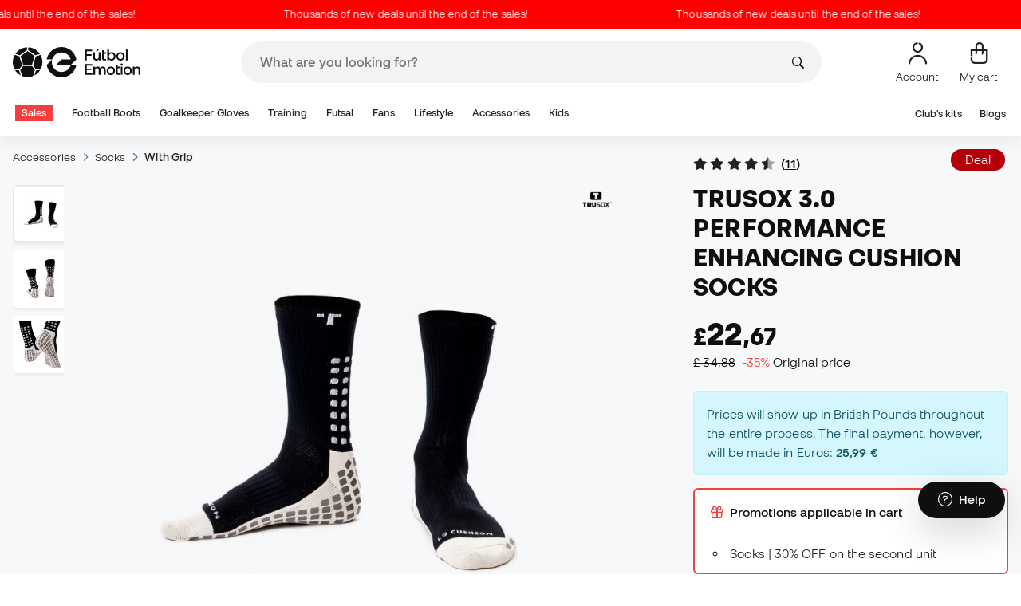

--- FILE ---
content_type: text/html; charset=UTF-8
request_url: https://www.futbolemotion.com/gb/buy/socks/trusox/3.0-performance-enhancing-cushion-black
body_size: 50354
content:
<!DOCTYPE html>
<html xmlns="http://www.w3.org/1999/xhtml" xml:lang="en" lang="en" data-enviroment="Twig">
    <head>
        <meta name="viewport" content="width=device-width, initial-scale=1.0, maximum-scale=1.0, user-scalable=no" />
        <meta http-equiv="X-UA-Compatible" content="IE=edge; IE=9; IE=8; IE=7;" />
        <meta charset="utf-8" />
                    <title>Socks Trusox 3.0 Performance Enhancing Cushion Black - Fútbol Emotion</title>
        
        <meta name="page-zone" content="Página de producto (PDP)|PDP" />

                    
                                        <meta property="og:title" content="Socks Trusox 3.0 Performance Enhancing Cushion Black"/>
                                    <meta property="og:description" content="Trusox has positioned itself as one of the references in the manufacture of special socks for playing football because its exclusive technology focuses on o"/>
                                    <meta property="og:image" content="https://www.futbolemotion.com/imagesarticulos/156574/540/calcetines-trusox-3.0-performance-enhancing-cushion-negro-0.jpg"/>
                                    <meta name="description" content="Trusox has positioned itself as one of the references in the manufacture of special socks for playing football because its exclusive technology focuses on o"/>
                                    <meta name="keywords" content=""/>
                                    <meta property="og:site_name" content="Socks Trusox 3.0 Performance Enhancing Cushion Black"/>
                                    <meta property="og:type" content="website"/>
                                    <meta property="og:url" content="https://www.futbolemotion.com/gb/buy/socks/trusox/3.0-performance-enhancing-cushion-black"/>
                                    <meta name="twitter:site" content="@FutbolEmotionEN"/>
                                    <meta name="twitter:creator" content="@FutbolEmotionEN"/>
                                    <meta name="twitter:card" content="product"/>
                                    <meta property="twitter:domain" content="www.futbolemotion.com"/>
                                    <meta name="twitter:url" content="https://www.futbolemotion.com/gb/buy/socks/trusox/3.0-performance-enhancing-cushion-black"/>
                                    <meta name="twitter:image:src" content="https://www.futbolemotion.com/imagesarticulos/156574/540/calcetines-trusox-3.0-performance-enhancing-cushion-negro-0.jpg"/>
                                    <meta name="twitter:title" content="Socks Trusox 3.0 Performance Enhancing Cushion Black"/>
                                    <meta name="twitter:description" content="Trusox has positioned itself as one of the references in the manufacture of special socks for playing football because its exclusive technology focuses on one main function: that the boot adheres to the foot and both work as a single piece.The key is found in the non-slip pads strategically located throughout the sole of the foot, placed in such a way that they are fixed to the insole of our boot and, as small inserts, dozens of flex channels are created between them so that the sock is adapts to our foot despite the new element located in the plant.In addition, the sock plays with different thicknesses in the heel and metatarsal area and areas with an extra adjustment to adapt to the demanding conditions that a footballer submits to their feet.Size equivalences- S: foot size between 34.5 and 38.5- M: foot size between 39 - 43.5- L: standing size over 44"/>
                                    <meta name="twitter:data1" content="£22,67"/>
                                    <meta name="twitter:label1" content="PRICE"/>
                                    <meta name="twitter:data2" content="Trusox New Releases"/>
                                    <meta name="twitter:label2" content="FUTBOL"/>
                
        <link rel="alternate" hreflang="de" href="https://www.futbolemotion.com/de/kaufen/socken/trusox/3.0-performance-enhancing-cushion-schwarz" /><link rel="alternate" hreflang="en" href="https://www.futbolemotion.com/en/buy/socks/trusox/3.0-performance-enhancing-cushion-black" /><link rel="alternate" hreflang="es" href="https://www.futbolemotion.com/es/comprar/calcetines/trusox/3.0-performance-enhancing-cushion-black" /><link rel="alternate" hreflang="fr" href="https://www.futbolemotion.com/fr/acheter/chaussettes/trusox/3.0-performance-enhancing-cushion-black" /><link rel="alternate" hreflang="en-GB" href="https://www.futbolemotion.com/gb/buy/socks/trusox/3.0-performance-enhancing-cushion-black" /><link rel="alternate" hreflang="hr" href="https://hr.futbolemotion.com/hr/kupi/arape/trusox/3.0-performance-enhancing-cushion-black" /><link rel="alternate" hreflang="es-MX" href="https://www.futbolemotion.com/int-es/comprar/calcetines/trusox/3.0-performance-enhancing-cushion-black" /><link rel="alternate" hreflang="it" href="https://www.futbolemotion.it/it/acquistare/calzini/trusox/3.0-performance-enhancing-cushion-black" /><link rel="alternate" hreflang="nl" href="https://nl.futbolemotion.com/nl/kopen/sokken/trusox/3.0-prestatieverhogend-kussen-zwart" /><link rel="alternate" hreflang="pl" href="https://pl.futbolemotion.com/pl/kup/skarpety/trusox/3.0-performance-enhancing-cushion-black" /><link rel="alternate" hreflang="pt" href="https://www.futbolemotion.com/pt/comprar/meias/trusox/3.0-performance-enhancing-cushion-black" /><link rel="canonical" href="https://www.futbolemotion.com/gb/buy/socks/trusox/3.0-performance-enhancing-cushion-black" />

                <meta name="msvalidate.01" content="872139131FEC8AD52A1805626C5E87B8" />
        <meta name="google-site-verification" content="VAGolncNLrP-tcZNFnViJUQw7bPnOwAWfDSqVaiQfHo" />
        <meta name="p:domain_verify" content="11fee223126c32f0ae77a54bfc7b1ccc"/>

                <meta name="theme-color" content="#0F0F0F" />
                <meta name="msapplication-navbutton-color" content="#0F0F0F" />
                <meta name="apple-mobile-web-app-status-bar-style" content="#0F0F0F" />

        		<meta http-equiv="Expires" content="0">
		<meta http-equiv="Last-Modified" content="0">
		<meta http-equiv="Cache-Control" content="no-cache, mustrevalidate">
		<meta http-equiv="Pragma" content="no-cache">
        		<link href="https://www.google-analytics.com" rel="preconnect" crossorigin>
		<link href="https://www.googletagmanager.com" rel="preconnect" crossorigin>
		<link rel="dns-prefetch" href="https://www.ajax.googleapis.com">
		<link rel="dns-prefetch" href="https://cdn.jsdelivr.net">
		<link rel="dns-prefetch" href="https://assets.empathybroker.com">
		<link rel="dns-prefetch" href="https://bat.bing.com">
		<link rel="preconnect" href="https://fonts.gstatic.com">
		<link rel="dns-prefetch" href="https://js.klarna.com/web-sdk/v1/klarna.js">
		<link rel="dns-prefetch" href="https://static.zdassets.com">
		<link rel="dns-prefetch" href="https://trackcmp.net">
		<link rel="dns-prefetch" href="https://www.facebook.com">
		<link rel="dns-prefetch" href="https://staticxx.facebook.com">
		<link rel="dns-prefetch" href="https://connect.facebook.es">
		<link rel="dns-prefetch" href="https://www.google.es">
		<link rel="dns-prefetch" href="https://www.google.com">
		<link rel="dns-prefetch" href="https://creativecdn.com">
		<link rel="dns-prefetch" href="https://ams.creativecdn.com">
		<link rel="dns-prefetch" href="https://ekr.zdassets.com">
		<link rel="dns-prefetch" href="https://stats.g.doubleclick.net">
		<link rel="dns-prefetch" href="https://simage2.pubmatic.com">
		<link rel="dns-prefetch" href="https://youtube.com">
		<link rel="dns-prefetch" href="https://bh.contextweb.com">
		<link rel="dns-prefetch" href="https://cdn.smooch.io">
		<link rel="dns-prefetch" href="https://maps.googleapis.com">
		<link rel="dns-prefetch" href="https://server.seadform.net">
		<link rel="dns-prefetch" href="https://track.adform.net">
		<link rel="dns-prefetch" href="https://c1.adform.com">
		<link rel="dns-prefetch" href="https://cookie-cdn.cookiepro.com">
		<link rel="dns-prefetch" href="https://widgets.trustedshops.com">
		<link rel="preconnect" href="https://dev.visualwebsiteoptimizer.com" />
                
        <script>
	window.dataLayer = window.dataLayer || [];
	function gtag(){dataLayer.push(arguments);}
	gtag('consent', 'default', { 'ad_storage': 'denied', 'analytics_storage': 'denied', 'ad_user_data': 'denied', 'ad_personalization': 'denied'});
</script>

                <!-- CookiePro Cookies Consent Notice start for futbolemotion.com -->
                <script>
                    var mensajeYouTubeCookie = "To play the YouTube video, you need to accept performance cookies. If you wish, you can set your cookie policy <a href=\"https:\/\/www.futbolemotion.com\/gb\/informacioncompra\/politica-cookies\">here<\/a>.";
                </script>
                                    <script src="https://cdn.cookielaw.org/scripttemplates/otSDKStub.js" data-document-language="true" type="text/javascript" async charset="UTF-8" data-domain-script="0198cb66-163e-7f18-a94a-b377e1ccb5cd"></script>
                    <script type="text/javascript">
                        function OptanonWrapper() {

                            let policyElement = document.getElementById("onetrust-policy-text");
                            
                            if (policyElement) {

                                let textoFaldCook = policyElement.innerHTML;
                                
                                if (textoFaldCook !== undefined && textoFaldCook.indexOf("texto-politica-cookie") == -1) {
                                    let rutaweb = "https://www.futbolemotion.com";
                                    let ruta_mercado = "gb";
                                    let politicaCookiesText = "Cookie policy";
                                    
                                    let linkHtml = "<a href='" + rutaweb + "/" + ruta_mercado + "/informacioncompra/politica-cookies' " +
                                                "id-attr='texto-politica-cookie' " +
                                                "style='color: #343a40; border: none; outline: none;' " +
                                                "target='_blank'>" + politicaCookiesText + "</a>";
                                    
                                    policyElement.innerHTML = textoFaldCook + linkHtml;
                                }

                            }

                        }
                    </script>
                <!-- CookiePro Cookies Consent Notice end for futbolemotion.com -->
                
<script>
	(function(){
  		const gtmKey = 'GTM-53SMP3';

		/*
			// La función cookiePro devuelve múltiples script tags independientes. 
			// De esta manera, capturamos el output HTML completo de la función cookiePro desde Twig (que incluye múltiples scripts).
			// Lo almacenamos como string.
			// En JS, removemos las etiquetas script del contenido.
			// Creamos nuevos elementos script por cada bloque de JS extraído.
			// Los inyectamos dinámicamente después de cargar GTM con requestIdleCallback.
		*/

		const injectCookiePro = () => {
			const container = document.createElement('div');
			container.innerHTML = "";

			const scripts = container.querySelectorAll('script');
			scripts.forEach(original => {
			const s = document.createElement('script');
			if (original.src) {
				s.src = original.src;
				s.async = original.async;
				s.defer = original.defer;
				if (original.charset) s.charset = original.charset;
				Array.from(original.attributes).forEach(attr => {
				if (!['src', 'async', 'defer', 'charset'].includes(attr.name)) {
					s.setAttribute(attr.name, attr.value);
				}
				});
			} else {
				s.textContent = original.textContent;
			}
			document.head.appendChild(s);
			});
		};

  		const loadGTM = () => {
			(function(w,d,s,l,i){
			w[l]=w[l]||[];
			w[l].push({'gtm.start': new Date().getTime(), event:'gtm.js'});
			const f=d.getElementsByTagName(s)[0];
			const j=d.createElement(s);
			const dl=l!='dataLayer'?'&l='+l:'';
			j.async=true;
			j.src='https://www.googletagmanager.com/gtm.js?id='+i+dl;
			f.parentNode.insertBefore(j,f);
			})(window,document,'script','dataLayer', gtmKey);

			injectCookiePro();
		};

		if ('requestIdleCallback' in window) {
			requestIdleCallback(loadGTM);
		} else {
			setTimeout(loadGTM, 2000);
		}
	})();
</script>
                
                <script>
            const path_atland = 'https://atland.futbolemotion.com';
            const path  = 'https://www.futbolemotion.com';
            const path_files = 'https://www.futbolemotion.com';
            const rutawebficheros = path_files;
            const locale = 'en';
            const path_mkt = 'gb';
            const vertical_id = '1';
            const currency = 'GBP';
            const market_code = 'GB';
            const fesessid = 'e3b0c44298fc1c149afbf4c8996fb92427ae41e4649b934ca495991b7852b855';
            const date_now = '2026-01-23 09:19:05';
            const environment = 'production';
            const tiktokConversionsActive = '1';
            const facebookConversionsActive = '1';
            const domain_name = 'futbolemotion';
        </script>

        

<script defer src="https://cdn.jsdelivr.net/npm/@popperjs/core@2.11.5/dist/umd/popper.min.js" integrity="sha384-Xe+8cL9oJa6tN/veChSP7q+mnSPaj5Bcu9mPX5F5xIGE0DVittaqT5lorf0EI7Vk" crossorigin="anonymous"></script>
<script defer src="https://cdn.jsdelivr.net/npm/bootstrap@5.2.0/dist/js/bootstrap.min.js" integrity="sha384-ODmDIVzN+pFdexxHEHFBQH3/9/vQ9uori45z4JjnFsRydbmQbmL5t1tQ0culUzyK" crossorigin="anonymous"></script>
<script defer src="https://cdn.jsdelivr.net/npm/bs5-lightbox@1.8.0/dist/index.bundle.min.js"></script>
        <link rel="preload" fetchpriority="high" href="https://www.futbolemotion.com/css/fonts.css" as="style" onload="this.onload=null;this.rel='stylesheet'">

        <script type="text/javascript">
    var omitirbarracookies = true;
</script> <link href="https://www.futbolemotion.com/csscacheado/css_cacheado_fb90003fdd6f51b9ca2b26cd688382e7_1768807667.css" media="screen" rel="stylesheet" type="text/css" />
<link href="https://www.futbolemotion.com/csscacheado/css_cacheado_819aa4ee0431d8cb8eba3600054d4242_1768807667.css" media="all" rel="stylesheet" type="text/css" /> <script type="text/javascript">
    
    var idiomaJS = "en";    
</script>
<script type="text/javascript">
    
    var mercadoJS = "GB";    
</script>
<script type="text/javascript">
    
    var mercadoCodRutaJS = "gb";    
</script>
<script type="text/javascript">
    
    var isApp = 0;    
</script>
<script type="text/javascript" src="https://www.futbolemotion.com/csscacheado/js_cacheado_2329e7c71a9de56dfd855e9d4261f9e4_1769097198.js"></script>

        <script type="text/javascript">
+function(a,p,P,b,y){a.braze={};a.brazeQueue=[];for(var s="BrazeSdkMetadata DeviceProperties Card Card.prototype.dismissCard Card.prototype.removeAllSubscriptions Card.prototype.removeSubscription Card.prototype.subscribeToClickedEvent Card.prototype.subscribeToDismissedEvent Card.fromContentCardsJson Banner CaptionedImage ClassicCard ControlCard ContentCards ContentCards.prototype.getUnviewedCardCount Feed Feed.prototype.getUnreadCardCount ControlMessage InAppMessage InAppMessage.SlideFrom InAppMessage.ClickAction InAppMessage.DismissType InAppMessage.OpenTarget InAppMessage.ImageStyle InAppMessage.Orientation InAppMessage.TextAlignment InAppMessage.CropType InAppMessage.prototype.closeMessage InAppMessage.prototype.removeAllSubscriptions InAppMessage.prototype.removeSubscription InAppMessage.prototype.subscribeToClickedEvent InAppMessage.prototype.subscribeToDismissedEvent InAppMessage.fromJson FullScreenMessage ModalMessage HtmlMessage SlideUpMessage User User.Genders User.NotificationSubscriptionTypes User.prototype.addAlias User.prototype.addToCustomAttributeArray User.prototype.addToSubscriptionGroup User.prototype.getUserId User.prototype.incrementCustomUserAttribute User.prototype.removeFromCustomAttributeArray User.prototype.removeFromSubscriptionGroup User.prototype.setCountry User.prototype.setCustomLocationAttribute User.prototype.setCustomUserAttribute User.prototype.setDateOfBirth User.prototype.setEmail User.prototype.setEmailNotificationSubscriptionType User.prototype.setFirstName User.prototype.setGender User.prototype.setHomeCity User.prototype.setLanguage User.prototype.setLastKnownLocation User.prototype.setLastName User.prototype.setPhoneNumber User.prototype.setPushNotificationSubscriptionType InAppMessageButton InAppMessageButton.prototype.removeAllSubscriptions InAppMessageButton.prototype.removeSubscription InAppMessageButton.prototype.subscribeToClickedEvent FeatureFlag FeatureFlag.prototype.getStringProperty FeatureFlag.prototype.getNumberProperty FeatureFlag.prototype.getBooleanProperty automaticallyShowInAppMessages destroyFeed hideContentCards showContentCards showFeed showInAppMessage toggleContentCards toggleFeed changeUser destroy getDeviceId initialize isPushBlocked isPushPermissionGranted isPushSupported logCardClick logCardDismissal logCardImpressions logContentCardImpressions logContentCardClick logContentCardsDisplayed logCustomEvent logFeedDisplayed logInAppMessageButtonClick logInAppMessageClick logInAppMessageHtmlClick logInAppMessageImpression logPurchase openSession requestPushPermission removeAllSubscriptions removeSubscription requestContentCardsRefresh requestFeedRefresh refreshFeatureFlags requestImmediateDataFlush enableSDK isDisabled setLogger setSdkAuthenticationSignature addSdkMetadata disableSDK subscribeToContentCardsUpdates subscribeToFeedUpdates subscribeToInAppMessage subscribeToSdkAuthenticationFailures toggleLogging unregisterPush wipeData handleBrazeAction subscribeToFeatureFlagsUpdates getAllFeatureFlags".split(" "),i=0;i<s.length;i++){for(var m=s[i],k=a.braze,l=m.split("."),j=0;j<l.length-1;j++)k=k[l[j]];k[l[j]]=(new Function("return function "+m.replace(/\./g,"_")+"(){window.brazeQueue.push(arguments); return true}"))()}window.braze.getCachedContentCards=function(){return new window.braze.ContentCards};window.braze.getCachedFeed=function(){return new window.braze.Feed};window.braze.getUser=function(){return new window.braze.User};window.braze.getFeatureFlag=function(){return new window.braze.FeatureFlag};(y=p.createElement(P)).type='text/javascript';
y.src='https://js.appboycdn.com/web-sdk/4.7/braze.min.js';
y.async=1;(b=p.getElementsByTagName(P)[0]).parentNode.insertBefore(y,b)
}(window,document,'script');
</script><script type="application/javascript">
braze.initialize("6d9708b8-882f-49fa-9dce-3e46fe790a32", {
baseUrl: "sdk.fra-02.braze.eu",
enableLogging: 0,
allowUserSuppliedJavascript: true,
enableSdkAuthentication: 0
})
</script><script type="application/javascript">
braze.automaticallyShowInAppMessages();
</script><script type="application/javascript">
    // console.log("BRAZE LOG", "subscribeToContentCardsUpdates", "iniciado");
    braze.subscribeToContentCardsUpdates(function(updates){
        // const cards = updates.cards;
        // console.info("BRAZE LOG", "subscribeToContentCardsUpdates", updates);
        // window.availableContentCards = updates.cards;
        updateAllPublicContentsCards(updates);
        // do something with the latest instance of `cards`
    });
</script><script type="application/javascript">
braze.openSession();
</script>
        
        <div id="conversions">
	<div data-controller="conversions"
		 data-page-id=""
		 data-page-name=""
		 data-facebook-conversions-active="1"
		 data-tiktok-conversions-active="1"
	>
	</div>
</div>


        
        <script type="text/javascript">
document.addEventListener('DOMContentLoaded', async()=>{
	const { zz_data } = await getCustomerGenericData(null, null, null, 1, null, null);
	const userInfo = await getUserInfo();
	const justLoggedIn = isJustLoggedIn();

	await triggerGTMAuthEvents();

	if (zz_data.zzDataUserEventsEntrypoint) {
		entryPointEvent = fetch(`${path_atland}/ajax/zzdata-user-entrypoint`, {
			method: "POST",
			body: JSON.stringify({...zz_data.zzDataUserEventsEntrypoint}),
			headers: { 'Content-Type': 'application/json' }
		}).catch((error) => {
			console.log(error);
		});
	}

	if (userInfo.is_logged && justLoggedIn === true && zz_data.zZDataUserEventsLogin) {
		loginEvent = fetch(`${path_atland}/ajax/zzdata-user-login`, {
			method: "POST",
			body: JSON.stringify({...zz_data.zZDataUserEventsLogin}),
			headers: { 'Content-Type': 'application/json' }
		}).catch((error) => {
			console.log(error);
		});
	}

}, {once: true})
</script>
        

                

                        <script src="/dist/futbol/runtime.b2699204.js" defer></script><script src="/dist/futbol/109.28a0902b.js" defer></script><script src="/dist/futbol/206.ccd0c71a.js" defer></script><script src="/dist/futbol/285.88da26dc.js" defer></script><script src="/dist/futbol/931.00e6d2c5.js" defer></script><script src="/dist/futbol/484.8ada8c7e.js" defer></script><script src="/dist/futbol/986.d8353518.js" defer></script><script src="/dist/futbol/495.94c6736e.js" defer></script><script src="/dist/futbol/app.5dce41d0.js" defer></script> 
        
    <script src="/dist/futbol/productDetail.e430513b.js" defer></script>
    
                        <link rel="stylesheet" href="/dist/futbol/223.3eb399b0.css"><link rel="stylesheet" href="/dist/futbol/app.2043e32c.css">
        
    <link rel="stylesheet" href="/dist/futbol/productDetail.cc6fae86.css">
        
    </head>
    <body><!--nghm-->
        <noscript><iframe src="https://www.googletagmanager.com/ns.html?id=GTM-53SMP3" height="0" width="0" style="display:none;visibility:hidden"></iframe></noscript>
        
        <header class="site-header"><div id="menu"><script type="text/javascript">
    var idioma = 'en';
    var divisa = 'GBP';
    var tarifa = '1';
    var mercado = 'GB';
    var signoDivisa = '£';
    var signoDivisaPrecede = 1;
    var signoDivisaTieneEspacio = 0;
    var id_vertical = '1';
    var _timeoutBusquedaID;
    var hay_margen_top_buscador = false;
    
    document.addEventListener("DOMContentLoaded", function(){
        if (window.screen.width >= 1024) window.abIsMobile = false; else window.abIsMobile = true;
        var element = document.getElementById('header_app')
        if (!window.abIsMobile) {
            if (element) {
                element.classList.add('visually-hidden');
            }
        } else {
            if (element) {
                element.classList.remove('visually-hidden');
            }
        }
    });
</script>


    <header id="top_header" class="fixed-top bg-white">
        
<style>

.carousel-infinite {
    background: linear-gradient(to right, #ff0000, #ff0000);
}

.text-color-campaign {
    color: #ffffff;
}
    
.infinite-scroll-carousel {
    overflow: hidden;
    white-space: nowrap;
    position: relative;
    width: 100%;
    height: 100%;
    display: flex;
    align-items: center;
}

.infinite-scroll-content {
    display: inline-flex;
    align-items: center;
    animation: scroll-infinite 40s linear infinite;
    will-change: transform;
}

.infinite-scroll-item {
    display: inline-flex;
    align-items: center;
    justify-content: center;
    flex-shrink: 0;
    padding: 0 6em;
    box-sizing: border-box;
    white-space: nowrap;
}

@keyframes scroll-infinite {
    0% {
        transform: translateX(0);
    }
    100% {
        transform: translateX(-50%);
    }
}
</style>

<div id="carouselHeaderAdvices" class="carousel-infinite z-bigger text-center" style="height: 36px; line-height: 36px;">
        <div class="infinite-scroll-carousel">
        <div class="infinite-scroll-content">
                        <div class="infinite-scroll-item">
                <span class="cursor-pointer text-color-campaign d-inline-flex align-items-center"
                                        onclick="llevarAPagina('https://www.futbolemotion.com/gb/category/sales');"
                                        title="Thousands of new deals until the end of the sales!">
                                        Thousands of new deals until the end of the sales!                </span>
            </div>
                        <div class="infinite-scroll-item">
                <span class="cursor-pointer text-color-campaign d-inline-flex align-items-center"
                                        onclick="llevarAPagina('https://www.futbolemotion.com/gb/category/sales');"
                                        title="Thousands of new deals until the end of the sales!">
                                        Thousands of new deals until the end of the sales!                </span>
            </div>
                        <div class="infinite-scroll-item">
                <span class="cursor-pointer text-color-campaign d-inline-flex align-items-center"
                                        onclick="llevarAPagina('https://www.futbolemotion.com/gb/category/sales');"
                                        title="Thousands of new deals until the end of the sales!">
                                        Thousands of new deals until the end of the sales!                </span>
            </div>
                        <div class="infinite-scroll-item">
                <span class="cursor-pointer text-color-campaign d-inline-flex align-items-center"
                                        onclick="llevarAPagina('https://www.futbolemotion.com/gb/category/sales');"
                                        title="Thousands of new deals until the end of the sales!">
                                        Thousands of new deals until the end of the sales!                </span>
            </div>
                        <div class="infinite-scroll-item">
                <span class="cursor-pointer text-color-campaign d-inline-flex align-items-center"
                                        onclick="llevarAPagina('https://www.futbolemotion.com/gb/category/sales');"
                                        title="Thousands of new deals until the end of the sales!">
                                        Thousands of new deals until the end of the sales!                </span>
            </div>
                        <div class="infinite-scroll-item">
                <span class="cursor-pointer text-color-campaign d-inline-flex align-items-center"
                                        onclick="llevarAPagina('https://www.futbolemotion.com/gb/category/sales');"
                                        title="Thousands of new deals until the end of the sales!">
                                        Thousands of new deals until the end of the sales!                </span>
            </div>
                    </div>
    </div>
    </div>        <div class="nav-desktop pt-3 pb-3">
            <div class="container d-flex justify-content-between align-items-center align-middle">

                <button aria-label="Open menu" class="navbar-toggler d-inline-flex d-xl-none me-3" type="button" data-bs-toggle="offcanvas" data-bs-target="#offcanvasMenuDesktop" aria-controls="offcanvasMenuDesktop">
                    <i class="fa-regular fa-bars-sort fa-2xl"></i>
                </button>

                <a class="d-block me-auto" href="https://www.futbolemotion.com/gb">
                    <picture>
                        <img id="desktop_main_logo"  id="desktop_main_logo" width="202" height="38" class="me-1 w-auto" src="https://www.futbolemotion.com/imagesEstructura/logos/main-logo.svg" alt="">
                    </picture>
                </a>

                <div id="navbar_buscador" class="navbar-buscador mx-auto">
                    <form autocomplete="off" onsubmit="return false" class="navbar-buscador-form container">
                        <input id="caja_buscador" class="navbar-buscador-input position-relative" type="search" placeholder="What are you looking for?" />
                        <i class="fa-kit fa-search navbar-buscador-submit"></i>
                        <span class="navbar-buscador-close"></span>
                    </form>

                    <div class="navbar-buscador-content">
                        <div id="related_results" class="horizontal-scroll-lg container mb-3"></div>
                        <div id="top_trends" class="container px-4"></div>
                    </div>
                </div>
                <div class="d-flex align-items-start ms-auto menu-usuarios-desktop">
                    
<a id="admin-space"></a>

<?php//Si no esta loggeado//?>
<button id="account-access" data-hill="top-header-access" type="button" class="btn btn-link text-secondary text-center text-decoration-none" onclick="llevarAPagina('KioqKioqKioqKl8tXy1fZ2JfLV8tX3VzdWFyaW8=')" title="Go to user area">
    <span class="position-relative">
        <i class="fa-kit fa-se-user-avatar fa-xl"></i>
    </span>
    <small class="mt-2 pt-1 text-secondary lh-1 d-none d-lg-block">Account</small>
</button>

    <button id="cart" aria-label="My cart" data-hill="top-header-checkout" type="button" class="btn btn-link text-secondary text-center text-decoration-none" onclick="location.href='https://www.futbolemotion.com/gb/cesta'">
        <span class="position-relative d-block">
            <i class="fa-kit fa-se-shopping-bag fa-xl"></i>
            <span data-cart-number-container class="position-absolute rounded-circle bg-primary text-secondary fw-bold text-center mx-auto my-0 mt-2 d-none" style="top: 8px; left: 0; right: 0; width: 16px; height: 16px; line-height: 1;"><small data-cart-number class="fw-bold" style="font-size: 10px;"></small></span>    
        </span>
        <small class="mt-2 pt-1 text-secondary lh-1 d-none d-lg-block" >My cart</small>
    </button>

<script>
    document.addEventListener('DOMContentLoaded', () => {
        const languageDropdowns = document.querySelectorAll('.dropdown-idiomas');
        const adminSpace = document.querySelector('#admin-space');
        const accountAccess = document.querySelector('#account-access');
        const cartNumber = document.querySelector('#cart [data-cart-number]');
        const cartContainer = document.querySelector('#cart [data-cart-number-container]');
        const user = getUserInfo();
        user.then(user => {
            if(user.is_logged){
                if(user.is_admin){
                    if(languageDropdowns.length > 0) languageDropdowns.forEach(dropdown => dropdown.classList.remove('d-none'));
                    const adminBtn = createAdminBtn();
                    adminSpace.replaceWith(adminBtn);
                }

                if(accountAccess.getAttribute('data-bs-toggle')){
                    accountAccess.removeAttribute('data-bs-toggle');
                }
                if(accountAccess.getAttribute('data-bs-target')){
                    accountAccess.removeAttribute('data-bs-target');
                }
                
                accountAccess.setAttribute('data-hill', 'top-header-account');
                accountAccess.setAttribute('onclick', 'llevarAPagina(\'KioqKioqKioqKl8tXy1fZ2JfLV8tX3VzdWFyaW8=\')');

            }else{
                if(!accountAccess.getAttribute('data-bs-toggle')){
                    accountAccess.setAttribute('data-bs-toggle', 'modal');
                }
                if(!accountAccess.getAttribute('data-bs-target')){
                    accountAccess.setAttribute('data-bs-target', '#login_modal');
                }
                if(accountAccess.getAttribute('onclick')){
                    accountAccess.removeAttribute('onclick');
                }
            }
            
            const customer = getCustomerGenericData(1);
            customer.then(({cart}) => {
                const {cart_items_number} = cart;
                if(cartContainer && cart_items_number > 0){
                    cartContainer.classList.remove('d-none');
                    cartNumber.innerText = cart_items_number;
                }
            })

        });
    })
    
    function createAdminBtn(){
        const anchor = document.createElement('a');
        anchor.href = "https://ws.futbolemotion.com/admin/index/index";
        anchor.rel = "nofollow";
        anchor.classList.add('admin-btn', 'btn', 'btn-link', 'text-secondary', 'text-decoration-none');
        anchor.title = "Admin";

        const span = document.createElement('span');
        span.classList.add('position-relative');
        const i = document.createElement('i');
        i.classList.add('fa-regular', 'fa-unlock', 'fa-xl');

        const small = document.createElement('small');
        small.classList.add('mt-2', 'pt-1', 'text-secondary', 'lh-1', 'd-none', 'd-lg-block');
        small.innerText = "Admin";

        anchor.addEventListener('click', (e) => {
            sessionStorage.removeItem('userInfo');
        }); 

        span.appendChild(i);
        anchor.appendChild(span);
        anchor.appendChild(small);
        return anchor;
    }
</script>

                </div>
            </div>
        </div>
        <nav class="navbar navbar-expand-xl pb-xl-1 p-0">
            <div class="container">
                <div class="offcanvas offcanvas-end" tabindex="-1" id="offcanvasMenuDesktop" aria-labelledby="offcanvasMenuDesktopLabel">
                    <div class="offcanvas-header border-bottom">
                        <img height="25" src="https://www.futbolemotion.com/imagesEstructura/logos/main-logo-icon.png" alt="" />
                        <button type="button" class="btn-close btn-close-offcanvas-absolute" data-bs-dismiss="offcanvas" aria-label="Close"></button>
                    </div>
                    <div class="offcanvas-body">
                            <style> .bg-mid-season-sale-futbol { background-color: #f0e097; } .bg-mid-season-sale-basket { background-color: #cf682e; } .bg-mid-season-sale-running { background-color: #f7ea3b; } .bg-cyber-black-friday { color: #40e0d0 !important; }
</style><ul class="navbar-nav navbar-nav-desktop flex-grow-1 pe-xl-3"> <li class="nav-item dropdown"> <a class=" main-option nav-link dropdown-toggle px-2 bg-danger text-white" target="_self" href="https://www.futbolemotion.com/gb/category/sales" title="Sales"> Sales </a> <ul class="dropdown-menu w-100 py-0 border-top border-bottom"> <li class="megamenu-content container px-0 d-xl-flex"> <ul class="featured-column col-xl-4"> <li class="mb-2"> <div class="py-2"> <a href="https://www.futbolemotion.com/gb/deals" target="_self"> <div class="border-0 rounded-top" style="background: url(https://www.futbolemotion.com/imagesuploads/cromosportadas/movil/rebajas_enero26_375x100_ofertas.webp) center center / cover no-repeat; min-height: 80px;"></div>
<div class="d-flex justify-content-between align-items-start bg-dark text-white p-2 rounded-bottom"> <span class="fw-bold fs-6">Deals</span> <i class="fa-regular fa-arrow-up-right mt-1"></i>
</div> </a> </div> <div class="py-2"> <a href="https://www.futbolemotion.com/gb/outlet" target="_self"> <div class="border-0 rounded-top" style="background: url(https://www.futbolemotion.com/imagesuploads/cromosportadas/movil/rebajas_enero26_375x100_outlet.webp) center center / cover no-repeat; min-height: 80px;"></div>
<div class="d-flex justify-content-between align-items-start bg-dark text-white p-2 rounded-bottom"> <span class="fw-bold fs-6">Outlet</span> <i class="fa-regular fa-arrow-up-right mt-1"></i>
</div> </a> </div> </li> </ul> <ul class="col-xl-7"> <li> <a class="nested" target="_self" href="https://www.futbolemotion.com/gb/category/sales" title="By Category"> By Category </a> <ul class="sub-menu list-unstyled level-3"> <li> <a class="d-flex align-items-center " target="_self" href="https://www.futbolemotion.com/gb/category/football-boots/sales" title="Deals on Football Boots"> <span class="img_categoria_menu op_atr_2067"></span>Deals on Football Boots </a> </li> <li> <a class="d-flex align-items-center " target="_self" href="https://www.futbolemotion.com/gb/category/fans/sales" title="Deals on Official Products"> <span class="img_categoria_menu op_atr_2067"></span>Deals on Official Products </a> </li> <li> <a class="d-flex align-items-center " target="_self" href="https://www.futbolemotion.com/gb/category/futsal/sales" title="Deals on Futsal Products"> <span class="img_categoria_menu op_atr_2067"></span>Deals on Futsal Products </a> </li> <li> <a class="d-flex align-items-center " target="_self" href="https://www.futbolemotion.com/gb/category/lifestyle/sales" title="Deals on Lifestyle Apparel"> <span class="img_categoria_menu op_atr_2067"></span>Deals on Lifestyle Apparel </a> </li> <li> <a class="d-flex align-items-center " target="_self" href="https://www.futbolemotion.com/gb/category/goalkeeper-gloves/sales" title="Deals on Goalkeeper Gloves"> <span class="img_categoria_menu op_atr_2067"></span>Deals on Goalkeeper Gloves </a> </li> <li> <a class="d-flex align-items-center " target="_self" href="https://www.futbolemotion.com/gb/category/accessories/sales" title="Deals on Football Accessories"> <span class="img_categoria_menu op_atr_2067"></span>Deals on Football Accessories </a> </li> <li> <a class="d-flex align-items-center " target="_self" href="https://www.futbolemotion.com/gb/category/training/sales" title="Deals on Training"> <span class="img_categoria_menu op_atr_2067"></span>Deals on Training </a> </li> <li> <span class="d-flex align-items-center cursor-pointer" onclick="javascript:llevarAPagina('KioqKioqKioqKl8tXy1fZ2JfLV8tX2NhdGVnb3J5Xy1fLV9raWRzXy1fLV9zYWxlcw==', ); return false;" onauxclick="javascript:llevarAPagina('KioqKioqKioqKl8tXy1fZ2JfLV8tX2NhdGVnb3J5Xy1fLV9raWRzXy1fLV9zYWxlcw==', true); return false;"> <span class="img_categoria_menu op_atr_2067"></span>Deals on Kids&#039; Products </span> </li> </ul>
</li> </ul> <ul class="col-xl-7"> <li> <a class="nested" target="_self" href="https://www.futbolemotion.com/gb/category/football-boots/sales" title="Top Boots on Sale"> Top Boots on Sale </a> <ul class="sub-menu list-unstyled level-3"> <li> <span class="d-flex align-items-center cursor-pointer" onclick="javascript:llevarAPagina('KioqKioqKioqKl8tXy1fZ2JfLV8tX2NhdGVnb3J5Xy1fLV9mb290YmFsbC1ib290c18tXy1fYWRpZGFzLWZvb3RiYWxsLWJvb3RzXy1fLV9zYWxlcw==', ); return false;" onauxclick="javascript:llevarAPagina('KioqKioqKioqKl8tXy1fZ2JfLV8tX2NhdGVnb3J5Xy1fLV9mb290YmFsbC1ib290c18tXy1fYWRpZGFzLWZvb3RiYWxsLWJvb3RzXy1fLV9zYWxlcw==', true); return false;"> <span class="img_categoria_menu op_atr_2067"></span>Deals on adidas Football Boots </span> </li> <li> <span class="d-flex align-items-center cursor-pointer" onclick="javascript:llevarAPagina('KioqKioqKioqKl8tXy1fZ2JfLV8tX2NhdGVnb3J5Xy1fLV9mb290YmFsbC1ib290c18tXy1fbmlrZS1mb290YmFsbC1ib290c18tXy1fc2FsZXM=', ); return false;" onauxclick="javascript:llevarAPagina('KioqKioqKioqKl8tXy1fZ2JfLV8tX2NhdGVnb3J5Xy1fLV9mb290YmFsbC1ib290c18tXy1fbmlrZS1mb290YmFsbC1ib290c18tXy1fc2FsZXM=', true); return false;"> <span class="img_categoria_menu op_atr_2067"></span>Deals on Nike Football Boots </span> </li> <li> <span class="d-flex align-items-center cursor-pointer" onclick="javascript:llevarAPagina('KioqKioqKioqKl8tXy1fZ2JfLV8tX2NhdGVnb3J5Xy1fLV9mb290YmFsbC1ib290c18tXy1fcHVtYS1mb290YmFsbC1ib290c18tXy1fc2FsZXM=', ); return false;" onauxclick="javascript:llevarAPagina('KioqKioqKioqKl8tXy1fZ2JfLV8tX2NhdGVnb3J5Xy1fLV9mb290YmFsbC1ib290c18tXy1fcHVtYS1mb290YmFsbC1ib290c18tXy1fc2FsZXM=', true); return false;"> <span class="img_categoria_menu op_atr_2067"></span>Deals on Puma Football Boots </span> </li> <li> <span class="d-flex align-items-center cursor-pointer" onclick="javascript:llevarAPagina('KioqKioqKioqKl8tXy1fZ2JfLV8tX2NhdGVnb3J5Xy1fLV9mb290YmFsbC1ib290c18tXy1fYmVzdC1zZWxsZXJzLTEwMA==', ); return false;" onauxclick="javascript:llevarAPagina('KioqKioqKioqKl8tXy1fZ2JfLV8tX2NhdGVnb3J5Xy1fLV9mb290YmFsbC1ib290c18tXy1fYmVzdC1zZWxsZXJzLTEwMA==', true); return false;"> <span class="img_categoria_menu op_atr_2052"></span>Football Boots Under €100 </span> </li> <li> <span class="d-flex align-items-center cursor-pointer" onclick="javascript:llevarAPagina('KioqKioqKioqKl8tXy1fZ2JfLV8tX2NhdGVnb3J5Xy1fLV9mb290YmFsbC1ib290c18tXy1faGlnaC1ncmFkZV8tXy1fc2FsZXM=', ); return false;" onauxclick="javascript:llevarAPagina('KioqKioqKioqKl8tXy1fZ2JfLV8tX2NhdGVnb3J5Xy1fLV9mb290YmFsbC1ib290c18tXy1faGlnaC1ncmFkZV8tXy1fc2FsZXM=', true); return false;"> <span class="img_categoria_menu op_atr_2067"></span>Deals on Professional Boots </span> </li> <li> <span class="d-flex align-items-center cursor-pointer" onclick="javascript:llevarAPagina('KioqKioqKioqKl8tXy1fZ2JfLV8tX2NhdGVnb3J5Xy1fLV9mb290YmFsbC1ib290c18tXy1fZmctZmlybS1ncm91bmRfLV8tX3NhbGVz', ); return false;" onauxclick="javascript:llevarAPagina('KioqKioqKioqKl8tXy1fZ2JfLV8tX2NhdGVnb3J5Xy1fLV9mb290YmFsbC1ib290c18tXy1fZmctZmlybS1ncm91bmRfLV8tX3NhbGVz', true); return false;"> <span class="img_categoria_menu op_atr_2067"></span>Deals on Football boots for natural grass </span> </li> <li> <span class="d-flex align-items-center cursor-pointer" onclick="javascript:llevarAPagina('KioqKioqKioqKl8tXy1fZ2JfLV8tX2NhdGVnb3J5Xy1fLV9mb290YmFsbC1ib290c18tXy1fa2lkc18tXy1fc2FsZXM=', ); return false;" onauxclick="javascript:llevarAPagina('KioqKioqKioqKl8tXy1fZ2JfLV8tX2NhdGVnb3J5Xy1fLV9mb290YmFsbC1ib290c18tXy1fa2lkc18tXy1fc2FsZXM=', true); return false;"> <span class="img_categoria_menu op_atr_2067"></span>Deals on Kids&#039; Football Boots </span> </li> <li> <span class="d-flex align-items-center cursor-pointer" onclick="javascript:llevarAPagina('KioqKioqKioqKl8tXy1fZ2JfLV8tX2NhdGVnb3J5Xy1fLV9mdXRzYWxfLV8tX2tpZHNfLV8tX3NhbGVz', ); return false;" onauxclick="javascript:llevarAPagina('KioqKioqKioqKl8tXy1fZ2JfLV8tX2NhdGVnb3J5Xy1fLV9mdXRzYWxfLV8tX2tpZHNfLV8tX3NhbGVz', true); return false;"> <span class="img_categoria_menu op_atr_2067"></span>Deals on Kids&#039; Futsal Products </span> </li> </ul>
</li> </ul> <ul class="col-xl-6"> <li> <span class="nested"> <i class=""></i> Best Deals</span> <ul class="sub-menu list-unstyled level-3"> <li> <span class="d-flex align-items-center cursor-pointer" onclick="javascript:llevarAPagina('KioqKioqKioqKl8tXy1fZ2JfLV8tX2NhdGVnb3J5Xy1fLV9mYW5zXy1fLV9yZWFsLW1hZHJpZF8tXy1fc2FsZXM=', ); return false;" onauxclick="javascript:llevarAPagina('KioqKioqKioqKl8tXy1fZ2JfLV8tX2NhdGVnb3J5Xy1fLV9mYW5zXy1fLV9yZWFsLW1hZHJpZF8tXy1fc2FsZXM=', true); return false;"> <span class="img_categoria_menu op_atr_2067"></span>Deals on Real Madrid Jerseys </span> </li> <li> <a class="d-flex align-items-center " target="_self" href="https://www.futbolemotion.com/gb/category/fans/juventus-fc/sales-fe" title="Deals on Juventus Jerseys"> <span class="img_categoria_menu op_atr_2067"></span>Deals on Juventus Jerseys </a> </li> <li> <a class="d-flex align-items-center " target="_self" href="https://www.futbolemotion.com/gb/category/fans/paris-saint-germain-fc/sales-fe" title="Deals on PSG Jerseys"> <span class="img_categoria_menu op_atr_2067"></span>Deals on PSG Jerseys </a> </li> <li> <a class="d-flex align-items-center " target="_self" href="https://www.futbolemotion.com/gb/category/lifestyle/sneakers/sales" title="Deals on Sneakers"> <span class="img_categoria_menu op_atr_2067"></span>Deals on Sneakers </a> </li> <li> <span class="d-flex align-items-center cursor-pointer" onclick="javascript:llevarAPagina('KioqKioqKioqKl8tXy1fZ2JfLV8tX2NhdGVnb3J5Xy1fLV9nb2Fsa2VlcGVyLWdsb3Zlc18tXy1fc3AtZ29hbGtlZXBlci1nbG92ZXNfLV8tX3NhbGVz', ); return false;" onauxclick="javascript:llevarAPagina('KioqKioqKioqKl8tXy1fZ2JfLV8tX2NhdGVnb3J5Xy1fLV9nb2Fsa2VlcGVyLWdsb3Zlc18tXy1fc3AtZ29hbGtlZXBlci1nbG92ZXNfLV8tX3NhbGVz', true); return false;"> <span class="img_categoria_menu op_atr_2067"></span>Deals on SP Gloves </span> </li> <li> <a class="d-flex align-items-center " target="_self" href="https://www.futbolemotion.com/gb/category/accessories/footballs/sales" title="Deals on Footballs"> <span class="img_categoria_menu op_atr_2067"></span>Deals on Footballs </a> </li> <li> <span class="d-flex align-items-center cursor-pointer" onclick="javascript:llevarAPagina('KioqKioqKioqKl8tXy1fZ2JfLV8tX2NhdGVnb3J5Xy1fLV9hY2Nlc3Nvcmllc18tXy1fcHJvdGVjdGlvbnNfLV8tX2Zvb3RiYWxsLXNoaW5wYWRzXy1fLV9zYWxlcw==', ); return false;" onauxclick="javascript:llevarAPagina('KioqKioqKioqKl8tXy1fZ2JfLV8tX2NhdGVnb3J5Xy1fLV9hY2Nlc3Nvcmllc18tXy1fcHJvdGVjdGlvbnNfLV8tX2Zvb3RiYWxsLXNoaW5wYWRzXy1fLV9zYWxlcw==', true); return false;"> <span class="img_categoria_menu op_atr_2067"></span>Deals on Shin Guards </span> </li> <li> <span class="d-flex align-items-center cursor-pointer" onclick="javascript:llevarAPagina('KioqKioqKioqKl8tXy1fZ2JfLV8tX2NhdGVnb3J5Xy1fLV90cmFpbmluZy1hcHBhcmVsXy1fLV93b21lbl8tXy1fc2FsZXM=', ); return false;" onauxclick="javascript:llevarAPagina('KioqKioqKioqKl8tXy1fZ2JfLV8tX2NhdGVnb3J5Xy1fLV90cmFpbmluZy1hcHBhcmVsXy1fLV93b21lbl8tXy1fc2FsZXM=', true); return false;"> <span class="img_categoria_menu op_atr_2067"></span>Deals on Women&#039;s Training Apparel </span> </li> </ul>
</li> </ul> </li> </ul> </li> <li class="nav-item dropdown"> <a class=" main-option nav-link dropdown-toggle" target="_self" href="https://www.futbolemotion.com/gb/football-boots" title="Football Boots"> Football Boots </a> <ul class="dropdown-menu w-100 py-0 border-top border-bottom"> <li class="megamenu-sizes border-bottom bg-light py-2"> <div class="container d-xl-flex align-items-center"> <div class="fixed-size fw-bold pe-3 mt-2 mb-3 mt-xl-0 mb-xl-0"> <a class="" target="_self" href="https://www.futbolemotion.com/gb/football-boots" title="All Football Boots"> All Football Boots </a> </div> <div class="swiper-container sizes-list px-4 position-relative w-100"> <div class="swiper-wrapper"> <div class="swiper-slide"> <span class=" cursor-pointer" onclick="javascript:llevarAPagina('KioqKioqKioqKl8tXy1fZ2JfLV8tX3NlY2Npb25jYXRfLV8tXzU5Xy1fLV9ib3Rhcy1kZS1mdXRib2xfLV8tX2lkdGFsbGFfLV8tXzEx', ); return false;" onauxclick="javascript:llevarAPagina('KioqKioqKioqKl8tXy1fZ2JfLV8tX3NlY2Npb25jYXRfLV8tXzU5Xy1fLV9ib3Rhcy1kZS1mdXRib2xfLV8tX2lkdGFsbGFfLV8tXzEx', true); return false;"> 26 EU </span> </div> <div class="swiper-slide"> <span class=" cursor-pointer" onclick="javascript:llevarAPagina('KioqKioqKioqKl8tXy1fZ2JfLV8tX3NlY2Npb25jYXRfLV8tXzU5Xy1fLV9ib3Rhcy1kZS1mdXRib2xfLV8tX2lkdGFsbGFfLV8tXzEy', ); return false;" onauxclick="javascript:llevarAPagina('KioqKioqKioqKl8tXy1fZ2JfLV8tX3NlY2Npb25jYXRfLV8tXzU5Xy1fLV9ib3Rhcy1kZS1mdXRib2xfLV8tX2lkdGFsbGFfLV8tXzEy', true); return false;"> 27 EU </span> </div> <div class="swiper-slide"> <span class=" cursor-pointer" onclick="javascript:llevarAPagina('KioqKioqKioqKl8tXy1fZ2JfLV8tX3NlY2Npb25jYXRfLV8tXzU5Xy1fLV9ib3Rhcy1kZS1mdXRib2xfLV8tX2lkdGFsbGFfLV8tXzEz', ); return false;" onauxclick="javascript:llevarAPagina('KioqKioqKioqKl8tXy1fZ2JfLV8tX3NlY2Npb25jYXRfLV8tXzU5Xy1fLV9ib3Rhcy1kZS1mdXRib2xfLV8tX2lkdGFsbGFfLV8tXzEz', true); return false;"> 28 EU </span> </div> <div class="swiper-slide"> <span class=" cursor-pointer" onclick="javascript:llevarAPagina('KioqKioqKioqKl8tXy1fZ2JfLV8tX3NlY2Npb25jYXRfLV8tXzU5Xy1fLV9ib3Rhcy1kZS1mdXRib2xfLV8tX2lkdGFsbGFfLV8tXzE0', ); return false;" onauxclick="javascript:llevarAPagina('KioqKioqKioqKl8tXy1fZ2JfLV8tX3NlY2Npb25jYXRfLV8tXzU5Xy1fLV9ib3Rhcy1kZS1mdXRib2xfLV8tX2lkdGFsbGFfLV8tXzE0', true); return false;"> 29 EU </span> </div> <div class="swiper-slide"> <span class=" cursor-pointer" onclick="javascript:llevarAPagina('KioqKioqKioqKl8tXy1fZ2JfLV8tX3NlY2Npb25jYXRfLV8tXzU5Xy1fLV9ib3Rhcy1kZS1mdXRib2xfLV8tX2lkdGFsbGFfLV8tXzE1', ); return false;" onauxclick="javascript:llevarAPagina('KioqKioqKioqKl8tXy1fZ2JfLV8tX3NlY2Npb25jYXRfLV8tXzU5Xy1fLV9ib3Rhcy1kZS1mdXRib2xfLV8tX2lkdGFsbGFfLV8tXzE1', true); return false;"> 30 EU </span> </div> <div class="swiper-slide"> <span class=" cursor-pointer" onclick="javascript:llevarAPagina('KioqKioqKioqKl8tXy1fZ2JfLV8tX3NlY2Npb25jYXRfLV8tXzU5Xy1fLV9ib3Rhcy1kZS1mdXRib2xfLV8tX2lkdGFsbGFfLV8tXzE2', ); return false;" onauxclick="javascript:llevarAPagina('KioqKioqKioqKl8tXy1fZ2JfLV8tX3NlY2Npb25jYXRfLV8tXzU5Xy1fLV9ib3Rhcy1kZS1mdXRib2xfLV8tX2lkdGFsbGFfLV8tXzE2', true); return false;"> 31 EU </span> </div> <div class="swiper-slide"> <span class=" cursor-pointer" onclick="javascript:llevarAPagina('KioqKioqKioqKl8tXy1fZ2JfLV8tX3NlY2Npb25jYXRfLV8tXzU5Xy1fLV9ib3Rhcy1kZS1mdXRib2xfLV8tX2lkdGFsbGFfLV8tXzE3', ); return false;" onauxclick="javascript:llevarAPagina('KioqKioqKioqKl8tXy1fZ2JfLV8tX3NlY2Npb25jYXRfLV8tXzU5Xy1fLV9ib3Rhcy1kZS1mdXRib2xfLV8tX2lkdGFsbGFfLV8tXzE3', true); return false;"> 32 EU </span> </div> <div class="swiper-slide"> <span class=" cursor-pointer" onclick="javascript:llevarAPagina('KioqKioqKioqKl8tXy1fZ2JfLV8tX3NlY2Npb25jYXRfLV8tXzU5Xy1fLV9ib3Rhcy1kZS1mdXRib2xfLV8tX2lkdGFsbGFfLV8tXzE4', ); return false;" onauxclick="javascript:llevarAPagina('KioqKioqKioqKl8tXy1fZ2JfLV8tX3NlY2Npb25jYXRfLV8tXzU5Xy1fLV9ib3Rhcy1kZS1mdXRib2xfLV8tX2lkdGFsbGFfLV8tXzE4', true); return false;"> 33 EU </span> </div> <div class="swiper-slide"> <span class=" cursor-pointer" onclick="javascript:llevarAPagina('KioqKioqKioqKl8tXy1fZ2JfLV8tX3NlY2Npb25jYXRfLV8tXzU5Xy1fLV9ib3Rhcy1kZS1mdXRib2xfLV8tX2lkdGFsbGFfLV8tXzE5', ); return false;" onauxclick="javascript:llevarAPagina('KioqKioqKioqKl8tXy1fZ2JfLV8tX3NlY2Npb25jYXRfLV8tXzU5Xy1fLV9ib3Rhcy1kZS1mdXRib2xfLV8tX2lkdGFsbGFfLV8tXzE5', true); return false;"> 34 EU </span> </div> <div class="swiper-slide"> <span class=" cursor-pointer" onclick="javascript:llevarAPagina('KioqKioqKioqKl8tXy1fZ2JfLV8tX3NlY2Npb25jYXRfLV8tXzU5Xy1fLV9ib3Rhcy1kZS1mdXRib2xfLV8tX2lkdGFsbGFfLV8tXzIw', ); return false;" onauxclick="javascript:llevarAPagina('KioqKioqKioqKl8tXy1fZ2JfLV8tX3NlY2Npb25jYXRfLV8tXzU5Xy1fLV9ib3Rhcy1kZS1mdXRib2xfLV8tX2lkdGFsbGFfLV8tXzIw', true); return false;"> 35 EU </span> </div> <div class="swiper-slide"> <span class=" cursor-pointer" onclick="javascript:llevarAPagina('KioqKioqKioqKl8tXy1fZ2JfLV8tX3NlY2Npb25jYXRfLV8tXzU5Xy1fLV9ib3Rhcy1kZS1mdXRib2xfLV8tX2lkdGFsbGFfLV8tXzIx', ); return false;" onauxclick="javascript:llevarAPagina('KioqKioqKioqKl8tXy1fZ2JfLV8tX3NlY2Npb25jYXRfLV8tXzU5Xy1fLV9ib3Rhcy1kZS1mdXRib2xfLV8tX2lkdGFsbGFfLV8tXzIx', true); return false;"> 36 EU </span> </div> <div class="swiper-slide"> <span class=" cursor-pointer" onclick="javascript:llevarAPagina('KioqKioqKioqKl8tXy1fZ2JfLV8tX3NlY2Npb25jYXRfLV8tXzU5Xy1fLV9ib3Rhcy1kZS1mdXRib2xfLV8tX2lkdGFsbGFfLV8tXzIy', ); return false;" onauxclick="javascript:llevarAPagina('KioqKioqKioqKl8tXy1fZ2JfLV8tX3NlY2Npb25jYXRfLV8tXzU5Xy1fLV9ib3Rhcy1kZS1mdXRib2xfLV8tX2lkdGFsbGFfLV8tXzIy', true); return false;"> 37 EU </span> </div> <div class="swiper-slide"> <span class=" cursor-pointer" onclick="javascript:llevarAPagina('KioqKioqKioqKl8tXy1fZ2JfLV8tX3NlY2Npb25jYXRfLV8tXzU5Xy1fLV9ib3Rhcy1kZS1mdXRib2xfLV8tX2lkdGFsbGFfLV8tXzIz', ); return false;" onauxclick="javascript:llevarAPagina('KioqKioqKioqKl8tXy1fZ2JfLV8tX3NlY2Npb25jYXRfLV8tXzU5Xy1fLV9ib3Rhcy1kZS1mdXRib2xfLV8tX2lkdGFsbGFfLV8tXzIz', true); return false;"> 38 EU </span> </div> <div class="swiper-slide"> <span class=" cursor-pointer" onclick="javascript:llevarAPagina('KioqKioqKioqKl8tXy1fZ2JfLV8tX3NlY2Npb25jYXRfLV8tXzU5Xy1fLV9ib3Rhcy1kZS1mdXRib2xfLV8tX2lkdGFsbGFfLV8tXzI0', ); return false;" onauxclick="javascript:llevarAPagina('KioqKioqKioqKl8tXy1fZ2JfLV8tX3NlY2Npb25jYXRfLV8tXzU5Xy1fLV9ib3Rhcy1kZS1mdXRib2xfLV8tX2lkdGFsbGFfLV8tXzI0', true); return false;"> 39 EU </span> </div> <div class="swiper-slide"> <span class=" cursor-pointer" onclick="javascript:llevarAPagina('KioqKioqKioqKl8tXy1fZ2JfLV8tX3NlY2Npb25jYXRfLV8tXzU5Xy1fLV9ib3Rhcy1kZS1mdXRib2xfLV8tX2lkdGFsbGFfLV8tXzI1', ); return false;" onauxclick="javascript:llevarAPagina('KioqKioqKioqKl8tXy1fZ2JfLV8tX3NlY2Npb25jYXRfLV8tXzU5Xy1fLV9ib3Rhcy1kZS1mdXRib2xfLV8tX2lkdGFsbGFfLV8tXzI1', true); return false;"> 40 EU </span> </div> <div class="swiper-slide"> <span class=" cursor-pointer" onclick="javascript:llevarAPagina('KioqKioqKioqKl8tXy1fZ2JfLV8tX3NlY2Npb25jYXRfLV8tXzU5Xy1fLV9ib3Rhcy1kZS1mdXRib2xfLV8tX2lkdGFsbGFfLV8tXzI2', ); return false;" onauxclick="javascript:llevarAPagina('KioqKioqKioqKl8tXy1fZ2JfLV8tX3NlY2Npb25jYXRfLV8tXzU5Xy1fLV9ib3Rhcy1kZS1mdXRib2xfLV8tX2lkdGFsbGFfLV8tXzI2', true); return false;"> 41 EU </span> </div> <div class="swiper-slide"> <span class=" cursor-pointer" onclick="javascript:llevarAPagina('KioqKioqKioqKl8tXy1fZ2JfLV8tX3NlY2Npb25jYXRfLV8tXzU5Xy1fLV9ib3Rhcy1kZS1mdXRib2xfLV8tX2lkdGFsbGFfLV8tXzI3', ); return false;" onauxclick="javascript:llevarAPagina('KioqKioqKioqKl8tXy1fZ2JfLV8tX3NlY2Npb25jYXRfLV8tXzU5Xy1fLV9ib3Rhcy1kZS1mdXRib2xfLV8tX2lkdGFsbGFfLV8tXzI3', true); return false;"> 42 EU </span> </div> <div class="swiper-slide"> <span class=" cursor-pointer" onclick="javascript:llevarAPagina('KioqKioqKioqKl8tXy1fZ2JfLV8tX3NlY2Npb25jYXRfLV8tXzU5Xy1fLV9ib3Rhcy1kZS1mdXRib2xfLV8tX2lkdGFsbGFfLV8tXzI4', ); return false;" onauxclick="javascript:llevarAPagina('KioqKioqKioqKl8tXy1fZ2JfLV8tX3NlY2Npb25jYXRfLV8tXzU5Xy1fLV9ib3Rhcy1kZS1mdXRib2xfLV8tX2lkdGFsbGFfLV8tXzI4', true); return false;"> 43 EU </span> </div> <div class="swiper-slide"> <span class=" cursor-pointer" onclick="javascript:llevarAPagina('KioqKioqKioqKl8tXy1fZ2JfLV8tX3NlY2Npb25jYXRfLV8tXzU5Xy1fLV9ib3Rhcy1kZS1mdXRib2xfLV8tX2lkdGFsbGFfLV8tXzI5', ); return false;" onauxclick="javascript:llevarAPagina('KioqKioqKioqKl8tXy1fZ2JfLV8tX3NlY2Npb25jYXRfLV8tXzU5Xy1fLV9ib3Rhcy1kZS1mdXRib2xfLV8tX2lkdGFsbGFfLV8tXzI5', true); return false;"> 44 EU </span> </div> <div class="swiper-slide"> <span class=" cursor-pointer" onclick="javascript:llevarAPagina('KioqKioqKioqKl8tXy1fZ2JfLV8tX3NlY2Npb25jYXRfLV8tXzU5Xy1fLV9ib3Rhcy1kZS1mdXRib2xfLV8tX2lkdGFsbGFfLV8tXzMw', ); return false;" onauxclick="javascript:llevarAPagina('KioqKioqKioqKl8tXy1fZ2JfLV8tX3NlY2Npb25jYXRfLV8tXzU5Xy1fLV9ib3Rhcy1kZS1mdXRib2xfLV8tX2lkdGFsbGFfLV8tXzMw', true); return false;"> 45 EU </span> </div> <div class="swiper-slide"> <span class=" cursor-pointer" onclick="javascript:llevarAPagina('KioqKioqKioqKl8tXy1fZ2JfLV8tX3NlY2Npb25jYXRfLV8tXzU5Xy1fLV9ib3Rhcy1kZS1mdXRib2xfLV8tX2lkdGFsbGFfLV8tXzMx', ); return false;" onauxclick="javascript:llevarAPagina('KioqKioqKioqKl8tXy1fZ2JfLV8tX3NlY2Npb25jYXRfLV8tXzU5Xy1fLV9ib3Rhcy1kZS1mdXRib2xfLV8tX2lkdGFsbGFfLV8tXzMx', true); return false;"> 46 EU </span> </div> <div class="swiper-slide"> <span class=" cursor-pointer" onclick="javascript:llevarAPagina('KioqKioqKioqKl8tXy1fZ2JfLV8tX3NlY2Npb25jYXRfLV8tXzU5Xy1fLV9ib3Rhcy1kZS1mdXRib2xfLV8tX2lkdGFsbGFfLV8tXzMy', ); return false;" onauxclick="javascript:llevarAPagina('KioqKioqKioqKl8tXy1fZ2JfLV8tX3NlY2Npb25jYXRfLV8tXzU5Xy1fLV9ib3Rhcy1kZS1mdXRib2xfLV8tX2lkdGFsbGFfLV8tXzMy', true); return false;"> 47 EU </span> </div> <div class="swiper-slide"> <span class=" cursor-pointer" onclick="javascript:llevarAPagina('KioqKioqKioqKl8tXy1fZ2JfLV8tX3NlY2Npb25jYXRfLV8tXzU5Xy1fLV9ib3Rhcy1kZS1mdXRib2xfLV8tX2lkdGFsbGFfLV8tXzMz', ); return false;" onauxclick="javascript:llevarAPagina('KioqKioqKioqKl8tXy1fZ2JfLV8tX3NlY2Npb25jYXRfLV8tXzU5Xy1fLV9ib3Rhcy1kZS1mdXRib2xfLV8tX2lkdGFsbGFfLV8tXzMz', true); return false;"> 48 EU </span> </div> <div class="swiper-slide"> <span class=" cursor-pointer" onclick="javascript:llevarAPagina('KioqKioqKioqKl8tXy1fZ2JfLV8tX3NlY2Npb25jYXRfLV8tXzU5Xy1fLV9ib3Rhcy1kZS1mdXRib2xfLV8tX2lkdGFsbGFfLV8tXzM0', ); return false;" onauxclick="javascript:llevarAPagina('KioqKioqKioqKl8tXy1fZ2JfLV8tX3NlY2Npb25jYXRfLV8tXzU5Xy1fLV9ib3Rhcy1kZS1mdXRib2xfLV8tX2lkdGFsbGFfLV8tXzM0', true); return false;"> 49 EU </span> </div> </div> <div class="swiper-button-prev text-dark bg-light start-0"></div> <div class="swiper-button-next text-dark bg-light end-0"></div> </div> </div> </li> <li class="megamenu-content container px-0 d-xl-flex"> <ul class="featured-column col-xl-4"> <li class="mb-2"> <div class="py-2"> <a href="https://www.futbolemotion.com/gb/category/born-for-goals-adidas-pack" target="_self"> <div class="border-0 rounded-top" style="background: url(https://www.futbolemotion.com/imagesuploads/cromosportadas/movil/adidas_Q12026_375x100.webp) center center / cover no-repeat; min-height: 80px;"></div>
<div class="d-flex justify-content-between align-items-start bg-dark text-white p-2 rounded-bottom"> <span class="fw-bold fs-6">adidas Born for Goals</span> <i class="fa-regular fa-arrow-up-right mt-1"></i>
</div> </a> </div> <div class="py-2"> <div class="enlaceJavascript cursor-pointer" onclick="javascript:llevarAPagina('KioqKioqKioqKl8tXy1fZ2JfLV8tX2NhdGVnb3J5Xy1fLV9uaWtlLWF0dGFjay1wYWNr', )"> <div class="border-0 rounded-top" style="background: url(https://www.futbolemotion.com/imagesuploads/cromosportadas/movil/nike_attack25_375x100.webp) center center / cover no-repeat; min-height: 80px;"></div>
<div class="d-flex justify-content-between align-items-start bg-dark text-white p-2 rounded-bottom"> <span class="fw-bold fs-6">Nike Attack Pack</span> <i class="fa-regular fa-arrow-up-right mt-1"></i>
</div> </div> </div> <div class="py-2"> <div class="enlaceJavascript cursor-pointer" onclick="javascript:llevarAPagina('KioqKioqKioqKl8tXy1fZ2JfLV8tX2NhdGVnb3J5Xy1fLV9wdW1hLXVubGVhc2hlZC1wYWNr', )"> <div class="border-0 rounded-top" style="background: url(https://www.futbolemotion.com/imagesuploads/cromosportadas/movil/puma_unleashed25_375x100.webp) center center / cover no-repeat; min-height: 80px;"></div>
<div class="d-flex justify-content-between align-items-start bg-dark text-white p-2 rounded-bottom"> <span class="fw-bold fs-6">Puma Unleashed </span> <i class="fa-regular fa-arrow-up-right mt-1"></i>
</div> </div> </div> </li> <li> <a class="text-danger" target="_self" href="https://www.futbolemotion.com/gb/deals/football-boots" title="Deals on Football Boots"> <i class="fa-regular fa-tag"></i> Deals on Football Boots </a> </li> <li> <a class="" target="_self" href="https://www.futbolemotion.com/gb/category/football-boots-for-kids" title="Kids Football Boots"> Kids Football Boots </a> </li> <li> <span class=" cursor-pointer" onclick="javascript:llevarAPagina('KioqKioqKioqKl8tXy1fZ2JfLV8tX2NhdGVnb3J5Xy1fLV9saW1pdGVkLWVkaXRpb24=', ); return false;" onauxclick="javascript:llevarAPagina('KioqKioqKioqKl8tXy1fZ2JfLV8tX2NhdGVnb3J5Xy1fLV9saW1pdGVkLWVkaXRpb24=', true); return false;"> Limited Edition </span> </li> <li> <a class="" target="_self" href="https://www.futbolemotion.com/gb/recommender/football-boots" title="Football Boots Finder"> Football Boots Finder </a> </li> </ul> <ul class="col-xl-8 double-col"> <li> <a class="nested" target="_self" href="https://www.futbolemotion.com/gb/category/soccer-boots/adidas" title="adidas Football Boots"> adidas Football Boots </a> <ul class="sub-menu list-unstyled level-3"> <li> <a class="d-flex align-items-center " target="_self" href="https://www.futbolemotion.com/gb/category/soccer-boots/adidas/predator-line-power" title="adidas Predator"> <span class="img_categoria_menu cat_76"></span>adidas Predator </a> </li> <li> <a class="d-flex align-items-center " target="_self" href="https://www.futbolemotion.com/gb/category/soccer-boots/adidas/f50-line-speed" title="adidas F50"> <span class="img_categoria_menu cat_75"></span>adidas F50 </a> </li> <li> <a class="d-flex align-items-center " target="_self" href="https://www.futbolemotion.com/gb/category/football-boots/adidas/copa-line" title="adidas Copa"> <span class="img_categoria_menu cat_90479"></span>adidas Copa </a> </li> <li> <a class="d-flex align-items-center " target="_self" href="https://www.futbolemotion.com/gb/category/soccer-boots/adidas/world-cup-line-classic" title="adidas Classics"> <span class="img_categoria_menu cat_169"></span>adidas Classics </a> </li> </ul>
</li> <li> <a class="nested" target="_self" href="https://www.futbolemotion.com/gb/category/soccer-boots/nike" title="Nike Football Boots"> Nike Football Boots </a> <ul class="sub-menu list-unstyled level-3"> <li> <a class="d-flex align-items-center " target="_self" href="https://www.futbolemotion.com/gb/category/soccer-boots/nike/mercurial-line-speed" title="Nike Mercurial"> <span class="img_categoria_menu cat_71"></span>Nike Mercurial </a> </li> <li> <a class="d-flex align-items-center " target="_self" href="https://www.futbolemotion.com/gb/category/football-boots/brand/nike-football-boots/nike-phantom-gt" title="Nike Phantom"> <span class="img_categoria_menu cat_91156"></span>Nike Phantom </a> </li> <li> <a class="d-flex align-items-center " target="_self" href="https://www.futbolemotion.com/gb/category/soccer-boots/nike/tiempo-line-classic" title="Nike Tiempo"> <span class="img_categoria_menu cat_73"></span>Nike Tiempo </a> </li> </ul>
</li> <li> <a class="nested" target="_self" href="https://www.futbolemotion.com/gb/category/soccer-boots/puma" title="Puma Football Boots"> Puma Football Boots </a> <ul class="sub-menu list-unstyled level-3"> <li> <a class="d-flex align-items-center " target="_self" href="https://www.futbolemotion.com/gb/category/football-boots/brand/puma/future-line" title="Puma Future"> <span class="img_categoria_menu cat_90667"></span>Puma Future </a> </li> <li> <a class="d-flex align-items-center " target="_self" href="https://www.futbolemotion.com/gb/category/football-boots/brand/puma-boots/ultra-line" title="Puma Ultra"> <span class="img_categoria_menu cat_91183"></span>Puma Ultra </a> </li> <li> <a class="d-flex align-items-center " target="_self" href="https://www.futbolemotion.com/gb/category/soccer-boots/puma/king-line" title="Puma King"> <span class="img_categoria_menu cat_94"></span>Puma King </a> </li> <li> <a class="d-flex align-items-center " target="_self" href="https://www.futbolemotion.com/gb/category/football-boots/puma-football-boots/puma-vitoria" title="Puma Vitoria"> <span class="img_categoria_menu cat_92594"></span>Puma Vitoria </a> </li> </ul>
</li> </ul> <ul class="col-xl-4"> <li> <a class="nested" target="_self" href="https://www.futbolemotion.com/gb/football-boots" title="Rest of brands"> Rest of brands </a> <ul class="sub-menu list-unstyled level-3"> <li> <a class="d-flex align-items-center " target="_self" href="https://www.futbolemotion.com/gb/category/soccer-boots/joma" title="Joma Football Boots"> <span class="img_categoria_menu cat_475"></span>Joma Football Boots </a> </li> <li> <a class="d-flex align-items-center " target="_self" href="https://www.futbolemotion.com/gb/category/soccer-boots/mizuno" title="Mizuno Football Boots"> <span class="img_categoria_menu cat_79"></span>Mizuno Football Boots </a> </li> <li> <a class="d-flex align-items-center " target="_self" href="https://www.futbolemotion.com/gb/category/soccer-boots/munich" title="Munich Football Boots"> <span class="img_categoria_menu cat_90069"></span>Munich Football Boots </a> </li> <li> <a class="d-flex align-items-center " target="_self" href="https://www.futbolemotion.com/gb/category/football-boots/skechers-football-boots" title="Skechers Football Boots"> <span class="img_categoria_menu cat_91919"></span>Skechers Football Boots </a> </li> <li> <a class="d-flex align-items-center " target="_self" href="https://www.futbolemotion.com/gb/category/football-boots/new-balance" title="New Balance Football Boots"> <span class="img_categoria_menu cat_90329"></span>New Balance Football Boots </a> </li> <li> <a class="d-flex align-items-center " target="_self" href="https://www.futbolemotion.com/gb/category/football-boots/pantofola-doro" title="Pantofola d´Oro Football Boots"> <span class="img_categoria_menu cat_389"></span>Pantofola d´Oro Football Boots </a> </li> <li> <a class="d-flex align-items-center " target="_self" href="https://www.futbolemotion.com/gb/category/soccer-boots/under-armour" title="Under Armour Football Boots"> <span class="img_categoria_menu cat_78"></span>Under Armour Football Boots </a> </li> <li> <a class="d-flex align-items-center " target="_self" href="https://www.futbolemotion.com/gb/category/soccer-boots/lotto" title="Lotto Football Boots"> <span class="img_categoria_menu cat_239"></span>Lotto Football Boots </a> </li> <li> <a class="d-flex align-items-center " target="_self" href="https://www.futbolemotion.com/gb/category/soccer-boots/diadora" title="Diadora Football Boots"> <span class="img_categoria_menu cat_80"></span>Diadora Football Boots </a> </li> </ul>
</li> </ul> <ul class="col-xl-4"> <li> <span class="nested"> <i class=""></i> Type of Outsole</span> <ul class="sub-menu list-unstyled level-3"> <li> <a class="d-flex align-items-center " target="_self" href="https://www.futbolemotion.com/gb/category/soccer-boots/sole/ag-artificial-ground" title="AG Football Boots - Artificial Grass"> <span class="img_categoria_menu op_atr_1273"></span>AG Football Boots - Artificial Grass </a> </li> <li> <a class="d-flex align-items-center " target="_self" href="https://www.futbolemotion.com/gb/category/soccer-boots/sole/fg-firm-ground" title="FG Football Boots - Natural Grass"> <span class="img_categoria_menu op_atr_1277"></span>FG Football Boots - Natural Grass </a> </li> <li> <a class="d-flex align-items-center " target="_self" href="https://www.futbolemotion.com/gb/category/football-boots/type-of-outsole/mg-multi-ground" title="MG Football Boots - Multi-Ground"> <span class="img_categoria_menu op_atr_1274"></span>MG Football Boots - Multi-Ground </a> </li> <li> <a class="d-flex align-items-center " target="_self" href="https://www.futbolemotion.com/gb/category/soccer-boots/sole/sg-soft-ground" title="Aluminum Studs Football Boots - Natural Grass"> <span class="img_categoria_menu op_atr_1276"></span>Aluminum Studs Football Boots - Natural Grass </a> </li> <li> <a class="d-flex align-items-center " target="_self" href="https://www.futbolemotion.com/gb/category/soccer-boots/sole/turf-synthetic-ground" title="Turf Football Boots - Turf/Concrete"> <span class="img_categoria_menu op_atr_1272"></span>Turf Football Boots - Turf/Concrete </a> </li> <li> <a class="d-flex align-items-center " target="_self" href="https://www.futbolemotion.com/gb/category/football-boots/fgmg-hard-ground" title="FG/MG Football Boots - Hard Ground"> <span class="img_categoria_menu op_atr_2115"></span>FG/MG Football Boots - Hard Ground </a> </li> </ul>
</li> </ul> <ul class="col-xl-4"> <li> <span class="nested cursor-pointer" onclick="javascript:llevarAPagina('', ); return false;" onauxclick="javascript:llevarAPagina('', true); return false;"> Football players </span> <ul class="sub-menu list-unstyled level-3"> <li> <a class="d-flex align-items-center " target="_self" href="https://www.futbolemotion.com/gb/category/lamine-yamal" title="Lamine Yamal Boots"> <span class="img_categoria_menu op_atr_2720"></span>Lamine Yamal Boots </a> </li> <li> <a class="d-flex align-items-center " target="_self" href="https://www.futbolemotion.com/gb/category/kylian-mbappe" title="Mbappé Boots"> <span class="img_categoria_menu op_atr_2690"></span>Mbappé Boots </a> </li> <li> <a class="d-flex align-items-center " target="_self" href="https://www.futbolemotion.com/gb/category/jude-bellingham" title="Bellingham Boots"> <span class="img_categoria_menu op_atr_2714"></span>Bellingham Boots </a> </li> <li> <a class="d-flex align-items-center " target="_self" href="https://www.futbolemotion.com/gb/category/robert-lewandowski" title="Lewandowski Boots"> <span class="img_categoria_menu op_atr_2685"></span>Lewandowski Boots </a> </li> <li> <a class="d-flex align-items-center " target="_self" href="https://www.futbolemotion.com/gb/category/erling-haaland" title="Haaland Boots"> <span class="img_categoria_menu op_atr_2697"></span>Haaland Boots </a> </li> <li> <a class="d-flex align-items-center " target="_self" href="https://www.futbolemotion.com/gb/category/nico-williams" title="Nico Williams Boots"> <span class="img_categoria_menu op_atr_2728"></span>Nico Williams Boots </a> </li> <li> <a class="d-flex align-items-center " target="_self" href="https://www.futbolemotion.com/gb/category/julian-alvarez" title="Julián Álvarez Boots"> <span class="img_categoria_menu op_atr_2733"></span>Julián Álvarez Boots </a> </li> <li> <a class="d-flex align-items-center " target="_self" href="https://www.futbolemotion.com/gb/category/cristiano-ronaldo" title="Cristiano Ronaldo Boots"> <span class="img_categoria_menu op_atr_2680"></span>Cristiano Ronaldo Boots </a> </li> <li> <a class="d-flex align-items-center " target="_self" href="https://www.futbolemotion.com/gb/category/leo-messi" title="Messi Boots"> <span class="img_categoria_menu op_atr_2681"></span>Messi Boots </a> </li> <li> <a class="d-flex align-items-center " target="_self" href="https://www.futbolemotion.com/gb/category/vinicius-junior" title="Vinicius Boots"> <span class="img_categoria_menu op_atr_2703"></span>Vinicius Boots </a> </li> </ul>
</li> </ul> </li> </ul> </li> <li class="nav-item dropdown"> <a class=" main-option nav-link dropdown-toggle" target="_self" href="https://www.futbolemotion.com/gb/goalkeeper-gloves" title="Goalkeeper Gloves"> Goalkeeper Gloves </a> <ul class="dropdown-menu w-100 py-0 border-top border-bottom"> <li class="megamenu-sizes border-bottom bg-light py-2"> <div class="container d-xl-flex align-items-center"> <div class="fixed-size fw-bold pe-3 mt-2 mb-3 mt-xl-0 mb-xl-0"> <a class="" target="_self" href="https://www.futbolemotion.com/gb/goalkeeper-gloves" title="All goalkeeper gloves"> All goalkeeper gloves </a> </div> <div class="swiper-container sizes-list px-4 position-relative w-100"> <div class="swiper-wrapper"> <div class="swiper-slide"> <span class=" cursor-pointer" onclick="javascript:llevarAPagina('KioqKioqKioqKl8tXy1fZ2JfLV8tX3NlY2Npb25jYXRfLV8tXzFfLV8tX2d1YW50ZXMtZGUtcG9ydGVyb18tXy1faWR0YWxsYV8tXy1fMTIwMQ==', ); return false;" onauxclick="javascript:llevarAPagina('KioqKioqKioqKl8tXy1fZ2JfLV8tX3NlY2Npb25jYXRfLV8tXzFfLV8tX2d1YW50ZXMtZGUtcG9ydGVyb18tXy1faWR0YWxsYV8tXy1fMTIwMQ==', true); return false;"> 3 </span> </div> <div class="swiper-slide"> <span class=" cursor-pointer" onclick="javascript:llevarAPagina('KioqKioqKioqKl8tXy1fZ2JfLV8tX3NlY2Npb25jYXRfLV8tXzFfLV8tX2d1YW50ZXMtZGUtcG9ydGVyb18tXy1faWR0YWxsYV8tXy1fMTIwMw==', ); return false;" onauxclick="javascript:llevarAPagina('KioqKioqKioqKl8tXy1fZ2JfLV8tX3NlY2Npb25jYXRfLV8tXzFfLV8tX2d1YW50ZXMtZGUtcG9ydGVyb18tXy1faWR0YWxsYV8tXy1fMTIwMw==', true); return false;"> 4 </span> </div> <div class="swiper-slide"> <span class=" cursor-pointer" onclick="javascript:llevarAPagina('KioqKioqKioqKl8tXy1fZ2JfLV8tX3NlY2Npb25jYXRfLV8tXzFfLV8tX2d1YW50ZXMtZGUtcG9ydGVyb18tXy1faWR0YWxsYV8tXy1fMTIwNQ==', ); return false;" onauxclick="javascript:llevarAPagina('KioqKioqKioqKl8tXy1fZ2JfLV8tX3NlY2Npb25jYXRfLV8tXzFfLV8tX2d1YW50ZXMtZGUtcG9ydGVyb18tXy1faWR0YWxsYV8tXy1fMTIwNQ==', true); return false;"> 5 </span> </div> <div class="swiper-slide"> <span class=" cursor-pointer" onclick="javascript:llevarAPagina('KioqKioqKioqKl8tXy1fZ2JfLV8tX3NlY2Npb25jYXRfLV8tXzFfLV8tX2d1YW50ZXMtZGUtcG9ydGVyb18tXy1faWR0YWxsYV8tXy1fMTIwNw==', ); return false;" onauxclick="javascript:llevarAPagina('KioqKioqKioqKl8tXy1fZ2JfLV8tX3NlY2Npb25jYXRfLV8tXzFfLV8tX2d1YW50ZXMtZGUtcG9ydGVyb18tXy1faWR0YWxsYV8tXy1fMTIwNw==', true); return false;"> 6 </span> </div> <div class="swiper-slide"> <span class=" cursor-pointer" onclick="javascript:llevarAPagina('KioqKioqKioqKl8tXy1fZ2JfLV8tX3NlY2Npb25jYXRfLV8tXzFfLV8tX2d1YW50ZXMtZGUtcG9ydGVyb18tXy1faWR0YWxsYV8tXy1fMTIwOA==', ); return false;" onauxclick="javascript:llevarAPagina('KioqKioqKioqKl8tXy1fZ2JfLV8tX3NlY2Npb25jYXRfLV8tXzFfLV8tX2d1YW50ZXMtZGUtcG9ydGVyb18tXy1faWR0YWxsYV8tXy1fMTIwOA==', true); return false;"> 6½ </span> </div> <div class="swiper-slide"> <span class=" cursor-pointer" onclick="javascript:llevarAPagina('KioqKioqKioqKl8tXy1fZ2JfLV8tX3NlY2Npb25jYXRfLV8tXzFfLV8tX2d1YW50ZXMtZGUtcG9ydGVyb18tXy1faWR0YWxsYV8tXy1fMTIwOQ==', ); return false;" onauxclick="javascript:llevarAPagina('KioqKioqKioqKl8tXy1fZ2JfLV8tX3NlY2Npb25jYXRfLV8tXzFfLV8tX2d1YW50ZXMtZGUtcG9ydGVyb18tXy1faWR0YWxsYV8tXy1fMTIwOQ==', true); return false;"> 7 </span> </div> <div class="swiper-slide"> <span class=" cursor-pointer" onclick="javascript:llevarAPagina('KioqKioqKioqKl8tXy1fZ2JfLV8tX3NlY2Npb25jYXRfLV8tXzFfLV8tX2d1YW50ZXMtZGUtcG9ydGVyb18tXy1faWR0YWxsYV8tXy1fMTIxMA==', ); return false;" onauxclick="javascript:llevarAPagina('KioqKioqKioqKl8tXy1fZ2JfLV8tX3NlY2Npb25jYXRfLV8tXzFfLV8tX2d1YW50ZXMtZGUtcG9ydGVyb18tXy1faWR0YWxsYV8tXy1fMTIxMA==', true); return false;"> 7½ </span> </div> <div class="swiper-slide"> <span class=" cursor-pointer" onclick="javascript:llevarAPagina('KioqKioqKioqKl8tXy1fZ2JfLV8tX3NlY2Npb25jYXRfLV8tXzFfLV8tX2d1YW50ZXMtZGUtcG9ydGVyb18tXy1faWR0YWxsYV8tXy1fMTIxMQ==', ); return false;" onauxclick="javascript:llevarAPagina('KioqKioqKioqKl8tXy1fZ2JfLV8tX3NlY2Npb25jYXRfLV8tXzFfLV8tX2d1YW50ZXMtZGUtcG9ydGVyb18tXy1faWR0YWxsYV8tXy1fMTIxMQ==', true); return false;"> 8 </span> </div> <div class="swiper-slide"> <span class=" cursor-pointer" onclick="javascript:llevarAPagina('KioqKioqKioqKl8tXy1fZ2JfLV8tX3NlY2Npb25jYXRfLV8tXzFfLV8tX2d1YW50ZXMtZGUtcG9ydGVyb18tXy1faWR0YWxsYV8tXy1fMTIxMg==', ); return false;" onauxclick="javascript:llevarAPagina('KioqKioqKioqKl8tXy1fZ2JfLV8tX3NlY2Npb25jYXRfLV8tXzFfLV8tX2d1YW50ZXMtZGUtcG9ydGVyb18tXy1faWR0YWxsYV8tXy1fMTIxMg==', true); return false;"> 8½ </span> </div> <div class="swiper-slide"> <span class=" cursor-pointer" onclick="javascript:llevarAPagina('KioqKioqKioqKl8tXy1fZ2JfLV8tX3NlY2Npb25jYXRfLV8tXzFfLV8tX2d1YW50ZXMtZGUtcG9ydGVyb18tXy1faWR0YWxsYV8tXy1fMTIxMw==', ); return false;" onauxclick="javascript:llevarAPagina('KioqKioqKioqKl8tXy1fZ2JfLV8tX3NlY2Npb25jYXRfLV8tXzFfLV8tX2d1YW50ZXMtZGUtcG9ydGVyb18tXy1faWR0YWxsYV8tXy1fMTIxMw==', true); return false;"> 9 </span> </div> <div class="swiper-slide"> <span class=" cursor-pointer" onclick="javascript:llevarAPagina('KioqKioqKioqKl8tXy1fZ2JfLV8tX3NlY2Npb25jYXRfLV8tXzFfLV8tX2d1YW50ZXMtZGUtcG9ydGVyb18tXy1faWR0YWxsYV8tXy1fMTIxNA==', ); return false;" onauxclick="javascript:llevarAPagina('KioqKioqKioqKl8tXy1fZ2JfLV8tX3NlY2Npb25jYXRfLV8tXzFfLV8tX2d1YW50ZXMtZGUtcG9ydGVyb18tXy1faWR0YWxsYV8tXy1fMTIxNA==', true); return false;"> 9½ </span> </div> <div class="swiper-slide"> <span class=" cursor-pointer" onclick="javascript:llevarAPagina('KioqKioqKioqKl8tXy1fZ2JfLV8tX3NlY2Npb25jYXRfLV8tXzFfLV8tX2d1YW50ZXMtZGUtcG9ydGVyb18tXy1faWR0YWxsYV8tXy1fMTIxNQ==', ); return false;" onauxclick="javascript:llevarAPagina('KioqKioqKioqKl8tXy1fZ2JfLV8tX3NlY2Npb25jYXRfLV8tXzFfLV8tX2d1YW50ZXMtZGUtcG9ydGVyb18tXy1faWR0YWxsYV8tXy1fMTIxNQ==', true); return false;"> 10 </span> </div> <div class="swiper-slide"> <span class=" cursor-pointer" onclick="javascript:llevarAPagina('KioqKioqKioqKl8tXy1fZ2JfLV8tX3NlY2Npb25jYXRfLV8tXzFfLV8tX2d1YW50ZXMtZGUtcG9ydGVyb18tXy1faWR0YWxsYV8tXy1fMTIxNg==', ); return false;" onauxclick="javascript:llevarAPagina('KioqKioqKioqKl8tXy1fZ2JfLV8tX3NlY2Npb25jYXRfLV8tXzFfLV8tX2d1YW50ZXMtZGUtcG9ydGVyb18tXy1faWR0YWxsYV8tXy1fMTIxNg==', true); return false;"> 10½ </span> </div> <div class="swiper-slide"> <span class=" cursor-pointer" onclick="javascript:llevarAPagina('KioqKioqKioqKl8tXy1fZ2JfLV8tX3NlY2Npb25jYXRfLV8tXzFfLV8tX2d1YW50ZXMtZGUtcG9ydGVyb18tXy1faWR0YWxsYV8tXy1fMTIxNw==', ); return false;" onauxclick="javascript:llevarAPagina('KioqKioqKioqKl8tXy1fZ2JfLV8tX3NlY2Npb25jYXRfLV8tXzFfLV8tX2d1YW50ZXMtZGUtcG9ydGVyb18tXy1faWR0YWxsYV8tXy1fMTIxNw==', true); return false;"> 11 </span> </div> </div> <div class="swiper-button-prev text-dark bg-light start-0"></div> <div class="swiper-button-next text-dark bg-light end-0"></div> </div> </div> </li> <li class="megamenu-content container px-0 d-xl-flex"> <ul class="featured-column col-xl-4"> <li class="mb-2"> <div class="py-2"> <div class="enlaceJavascript cursor-pointer" onclick="javascript:llevarAPagina('KioqKioqKioqKl8tXy1fZ2JfLV8tX2NhdGVnb3J5Xy1fLV9nb2Fsa2VlcGVyLWdsb3Zlc18tXy1fc3AtZ2xvdmVzXy1fLV9zcC1ndWFudGVzLXByb21vNTA=', )"> <div class="border-0 rounded-top" style="background: url(https://www.futbolemotion.com/imagesuploads/cromosportadas/movil/actualizacion_cat_guantes0325_sp50dto_375x100.webp) center center / cover no-repeat; min-height: 80px;"></div>
<div class="d-flex justify-content-between align-items-start bg-dark text-white p-2 rounded-bottom"> <span class="fw-bold fs-6">SP Gloves: 50% OFF the 2nd Pair</span> <i class="fa-regular fa-arrow-up-right mt-1"></i>
</div> </div> </div> <div class="py-2"> <a href="https://www.futbolemotion.com/gb/category/goalkeeper-gloves/brand/reusch-gloves/attrakt-line" target="_self"> <div class="border-0 rounded-top" style="background: url(https://www.futbolemotion.com/imagesuploads/cromosportadas/movil/plantillas_eCOMpsd2026.2.webp) center center / cover no-repeat; min-height: 80px;"></div>
<div class="d-flex justify-content-between align-items-start bg-dark text-white p-2 rounded-bottom"> <span class="fw-bold fs-6">Reusch Attrakt</span> <i class="fa-regular fa-arrow-up-right mt-1"></i>
</div> </a> </div> </li> <li> <a class="text-danger" target="_self" href="https://www.futbolemotion.com/gb/deals/goalkeeper-gloves" title="Deals on Goalkeeper Gloves"> <i class="fa-regular fa-tag"></i> Deals on Goalkeeper Gloves </a> </li> <li> <a class="" target="_self" href="https://www.futbolemotion.com/gb/category/goalkeeper-gloves-for-kids" title="Kids&#039; Goalkeeper Gloves"> Kids&#039; Goalkeeper Gloves </a> </li> <li> <a class="" target="_self" href="https://www.futbolemotion.com/gb/category/goalkeeper-gloves/female" title="Women&#039;s Goalkeeper Gloves"> Women&#039;s Goalkeeper Gloves </a> </li> </ul> <ul class="col-xl-8 double-col"> <li> <a class="nested" target="_self" href="https://www.futbolemotion.com/gb/goalkeeper-gloves" title="Goalkeeper Gloves"> Goalkeeper Gloves </a> <ul class="sub-menu list-unstyled level-3"> <li> <a class="d-flex align-items-center " target="_self" href="https://www.futbolemotion.com/gb/category/goalkeeper-gloves/soloporteros" title="SP Goalkeeper Gloves"> <span class="img_categoria_menu cat_32"></span>SP Goalkeeper Gloves </a> </li> <li> <a class="d-flex align-items-center " target="_self" href="https://www.futbolemotion.com/gb/category/goalkeeper-gloves/adidas" title="adidas Goalkeeper Gloves"> <span class="img_categoria_menu cat_41"></span>adidas Goalkeeper Gloves </a> </li> <li> <a class="d-flex align-items-center " target="_self" href="https://www.futbolemotion.com/gb/category/goalkeeper-gloves/nike" title="Nike Goalkeeper Gloves"> <span class="img_categoria_menu cat_42"></span>Nike Goalkeeper Gloves </a> </li> <li> <a class="d-flex align-items-center " target="_self" href="https://www.futbolemotion.com/gb/category/goalkeeper-gloves/puma" title="Puma Goalkeeper Gloves"> <span class="img_categoria_menu cat_45"></span>Puma Goalkeeper Gloves </a> </li> <li> <a class="d-flex align-items-center " target="_self" href="https://www.futbolemotion.com/gb/category/goalkeeper-gloves/reusch" title="Reusch Goalkeeper Gloves"> <span class="img_categoria_menu cat_13"></span>Reusch Goalkeeper Gloves </a> </li> <li> <a class="d-flex align-items-center " target="_self" href="https://www.futbolemotion.com/gb/category/goalkeeper-gloves/rinat" title="Rinat Goalkeeper Gloves"> <span class="img_categoria_menu cat_43"></span>Rinat Goalkeeper Gloves </a> </li> <li> <a class="d-flex align-items-center " target="_self" href="https://www.futbolemotion.com/gb/category/goalkeeper-gloves/uhlsport" title="Uhlsport Goalkeeper Gloves"> <span class="img_categoria_menu cat_20"></span>Uhlsport Goalkeeper Gloves </a> </li> <li> <a class="d-flex align-items-center " target="_self" href="https://www.futbolemotion.com/gb/category/goalkeeper-gloves/new-balance" title="New Balance Goalkeeper Gloves"> <span class="img_categoria_menu cat_90465"></span>New Balance Goalkeeper Gloves </a> </li> </ul>
</li> </ul> <ul class="col-xl-6"> <li> <span class="nested cursor-pointer" onclick="javascript:llevarAPagina('', ); return false;" onauxclick="javascript:llevarAPagina('', true); return false;"> Type of Grip </span> <ul class="sub-menu list-unstyled level-3"> <li> <a class="d-flex align-items-center " target="_self" href="https://www.futbolemotion.com/gb/category/goalkeeper-gloves/surface/grass" title="Max Grip Goalkeeper Gloves"> <span class="img_categoria_menu op_atr_1265"></span>Max Grip Goalkeeper Gloves </a> </li> <li> <a class="d-flex align-items-center " target="_self" href="https://www.futbolemotion.com/gb/category/goalkeeper-gloves/type-of-grip/mid-level-grip-durable-palm" title="Medium Grip Goalkeeper Gloves"> <span class="img_categoria_menu op_atr_1267"></span>Medium Grip Goalkeeper Gloves </a> </li> <li> <a class="d-flex align-items-center " target="_self" href="https://www.futbolemotion.com/gb/category/goalkeeper-gloves/surface/hard-ground" title="Basic Grip Goalkeeper Gloves"> <span class="img_categoria_menu op_atr_1266"></span>Basic Grip Goalkeeper Gloves </a> </li> <li> <a class="d-flex align-items-center " target="_self" href="https://www.futbolemotion.com/gb/category/goalkeeper-gloves/surface/wet-surfaces" title="Wet Weather Grip Goalkeeper Gloves"> <span class="img_categoria_menu op_atr_1264"></span>Wet Weather Grip Goalkeeper Gloves </a> </li> </ul>
</li> </ul> <ul class="col-xl-6"> <li> <span class="nested cursor-pointer" onclick="javascript:llevarAPagina('', ); return false;" onauxclick="javascript:llevarAPagina('', true); return false;"> Cut </span> <ul class="sub-menu list-unstyled level-3"> <li> <a class="d-flex align-items-center " target="_self" href="https://www.futbolemotion.com/gb/category/goalkeeper-gloves/cut/flat" title="Flat Cut Goalkeeper Gloves"> <span class="img_categoria_menu op_atr_1258"></span>Flat Cut Goalkeeper Gloves </a> </li> <li> <a class="d-flex align-items-center " target="_self" href="https://www.futbolemotion.com/gb/category/goalkeeper-gloves/cut/rollfinger" title="Rollfinger Goalkeeper Gloves"> <span class="img_categoria_menu op_atr_1259"></span>Rollfinger Goalkeeper Gloves </a> </li> <li> <a class="d-flex align-items-center " target="_self" href="https://www.futbolemotion.com/gb/category/goalkeeper-gloves/cut/negative" title="Negative Cut Goalkeeper Gloves"> <span class="img_categoria_menu op_atr_1263"></span>Negative Cut Goalkeeper Gloves </a> </li> <li> <a class="d-flex align-items-center " target="_self" href="https://www.futbolemotion.com/gb/category/goalkeeper-gloves/cut/roll-negative" title="Roll-Negative Goalkeeper Gloves"> <span class="img_categoria_menu op_atr_1261"></span>Roll-Negative Goalkeeper Gloves </a> </li> <li> <a class="d-flex align-items-center " target="_self" href="https://www.futbolemotion.com/gb/category/goalkeeper-gloves/cut/roll-flat" title="Roll-Flat Goalkeeper Gloves"> <span class="img_categoria_menu op_atr_1262"></span>Roll-Flat Goalkeeper Gloves </a> </li> <li> <a class="d-flex align-items-center " target="_self" href="https://www.futbolemotion.com/gb/category/goalkeeper-gloves/futsal-goalkeeper-gloves" title="Futsal Goalkeeper Gloves"> <span class="img_categoria_menu op_atr_2874"></span>Futsal Goalkeeper Gloves </a> </li> </ul>
</li> </ul> </li> </ul> </li> <li class="nav-item dropdown"> <a class=" main-option nav-link dropdown-toggle" target="_self" href="https://www.futbolemotion.com/gb/category/uniforms" title="Training"> Training </a> <ul class="dropdown-menu w-100 py-0 border-top border-bottom"> <li class="megamenu-content container px-0 d-xl-flex"> <ul class="featured-column col-xl-4"> <li class="mb-2"> <div class="py-2"> <a href="https://www.futbolemotion.com/gb/clothing/football-clubs" target="_self"> <div class="border-0 rounded-top" style="background: url(https://www.futbolemotion.com/imagesuploads/cromosportadas/movil/equipaciones_megamenu_375x100.webp) center center / cover no-repeat; min-height: 80px;"></div>
<div class="d-flex justify-content-between align-items-start bg-dark text-white p-2 rounded-bottom"> <span class="fw-bold fs-6">Create your Own Equipment</span> <i class="fa-regular fa-arrow-up-right mt-1"></i>
</div> </a> </div> <div class="py-2"> <div class="enlaceJavascript cursor-pointer" onclick="javascript:llevarAPagina('KioqKioqKioqKl8tXy1fZ2JfLV8tX2NhdGVnb3J5Xy1fLV90cmFpbmluZy1hcHBhcmVsXy1fLV8ybmQtaXRlbS1hdC00MA==', )"> <div class="border-0 rounded-top" style="background: url(https://www.futbolemotion.com/imagesuploads/cromosportadas/movil/375x100-promo-training-2º-ud.webp) center center / cover no-repeat; min-height: 80px;"></div>
<div class="d-flex justify-content-between align-items-start bg-dark text-white p-2 rounded-bottom"> <span class="fw-bold fs-6">Training: 2nd unit at 40%</span> <i class="fa-regular fa-arrow-up-right mt-1"></i>
</div> </div> </div> <div class="py-2"> <div class="enlaceJavascript cursor-pointer" onclick="javascript:llevarAPagina('KioqKioqKioqKl8tXy1fZ2JfLV8tX2NhdGVnb3J5Xy1fLV90cmFpbmluZy1hcHBhcmVsXy1fLV90cmFpbmluZy1jbGVhcmFuY2U=', )"> <div class="border-0 rounded-top" style="background: url(https://www.futbolemotion.com/imagesuploads/cromosportadas/movil/Proyecto-nuevo.2-.webp) center center / cover no-repeat; min-height: 80px;"></div>
<div class="d-flex justify-content-between align-items-start bg-dark text-white p-2 rounded-bottom"> <span class="fw-bold fs-6">Stock clearance: up to 60% </span> <i class="fa-regular fa-arrow-up-right mt-1"></i>
</div> </div> </div> </li> <li> <a class="text-danger" target="_self" href="https://www.futbolemotion.com/gb/deals/category/uniforms" title="Deals on Football Kits"> <i class="fa-regular fa-tag"></i> Deals on Football Kits </a> </li> <li> <a class="" target="_self" href="https://www.futbolemotion.com/gb/category/football-clothing/adult/male" title="Men&#039;s Football Apparel"> Men&#039;s Football Apparel </a> </li> <li> <a class="" target="_self" href="https://www.futbolemotion.com/gb/category/kits/adult/female" title="Women&#039;s Football Apparel"> Women&#039;s Football Apparel </a> </li> <li> <a class="" target="_self" href="https://www.futbolemotion.com/gb/category/equipments-for-kids" title="Kids Football Apparel"> Kids Football Apparel </a> </li> </ul> <ul class="col-xl-4"> <li> <a class="nested" target="_self" href="https://www.futbolemotion.com/gb/category/football-clothing/goalkeeper" title="Goalkeepers"> Goalkeepers </a> <ul class="sub-menu list-unstyled level-3"> <li> <a class="d-flex align-items-center " target="_self" href="https://www.futbolemotion.com/gb/category/football-clothing/goalkeeper/upper-wear" title="Upper Wear"> <span class="img_categoria_menu cat_91722"></span>Upper Wear </a> </li> <li> <a class="d-flex align-items-center " target="_self" href="https://www.futbolemotion.com/gb/category/football-clothing/goalkeeper/bottom-wear" title="Bottom Wear"> <span class="img_categoria_menu cat_91724"></span>Bottom Wear </a> </li> <li> <a class="d-flex align-items-center " target="_self" href="https://www.futbolemotion.com/gb/category/training-apparel/goalkeepers/protections" title="Goalkeeper Protection Gear"> <span class="img_categoria_menu cat_93309"></span>Goalkeeper Protection Gear </a> </li> <li> <a class="d-flex align-items-center " target="_self" href="https://www.futbolemotion.com/gb/category/football-kits/football-club-clothing/goalkeeper-clothing/extra-long-goalkeeper-socks" title="Extra-long Goalkeeper Socks"> <span class="img_categoria_menu cat_90833"></span>Extra-long Goalkeeper Socks </a> </li> <li> <a class="d-flex align-items-center " target="_self" href="https://www.futbolemotion.com/gb/category/kits/training-clothes/conjunto-entrenamiento" title="Goalkeeper Kits"> <span class="img_categoria_menu cat_90232"></span>Goalkeeper Kits </a> </li> </ul>
</li> </ul> <ul class="col-xl-6 double-col"> <li> <a class="nested" target="_self" href="https://www.futbolemotion.com/gb/category/football-clothing/field-player" title="Players"> Players </a> <ul class="sub-menu list-unstyled level-3"> <li> <a class="d-flex align-items-center " target="_self" href="https://www.futbolemotion.com/gb/category/uniforms/t-shirts" title="Football T-shirts"> <span class="img_categoria_menu cat_613"></span>Football T-shirts </a> </li> <li> <a class="d-flex align-items-center " target="_self" href="https://www.futbolemotion.com/gb/category/uniforms/shorts" title="Match Shorts"> <span class="img_categoria_menu cat_614"></span>Match Shorts </a> </li> <li> <a class="d-flex align-items-center " target="_self" href="https://www.futbolemotion.com/gb/category/uniforms/socks" title="Football Socks"> <span class="img_categoria_menu cat_615"></span>Football Socks </a> </li> <li> <a class="d-flex align-items-center " target="_self" href="https://www.futbolemotion.com/gb/category/sportswear/training-clothes/sweatshirts" title="Football Training Sweatshirts"> <span class="img_categoria_menu cat_128"></span>Football Training Sweatshirts </a> </li> <li> <a class="d-flex align-items-center " target="_self" href="https://www.futbolemotion.com/gb/category/uniforms/team-casual-clothing/tracksuits" title="Tracksuits"> <span class="img_categoria_menu cat_90119"></span>Tracksuits </a> </li> <li> <a class="d-flex align-items-center " target="_self" href="https://www.futbolemotion.com/gb/category/uniforms/team-casual-clothing/parkas" title="Parkas"> <span class="img_categoria_menu cat_90118"></span>Parkas </a> </li> <li> <a class="d-flex align-items-center " target="_self" href="https://www.futbolemotion.com/gb/category/uniforms/training-clothes/raincoats" title="Raincoats"> <span class="img_categoria_menu cat_122"></span>Raincoats </a> </li> <li> <a class="d-flex align-items-center " target="_self" href="https://www.futbolemotion.com/gb/category/kits/training-clothing/sliders" title="Compression Shorts"> <span class="img_categoria_menu cat_91100"></span>Compression Shorts </a> </li> <li> <a class="d-flex align-items-center " target="_self" href="https://www.futbolemotion.com/gb/category/uniforms/team-casual-clothing/polos" title="Polo Shirts"> <span class="img_categoria_menu cat_90123"></span>Polo Shirts </a> </li> <li> <a class="d-flex align-items-center " target="_self" href="https://www.futbolemotion.com/gb/category/sportswear/training-clothes/ropa-interior" title="Underwear"> <span class="img_categoria_menu cat_90468"></span>Underwear </a> </li> <li> <a class="d-flex align-items-center " target="_self" href="https://www.futbolemotion.com/gb/category/uniforms/training-clothes/petos" title="Bibs"> <span class="img_categoria_menu cat_90140"></span>Bibs </a> </li> <li> <a class="d-flex align-items-center " target="_self" href="https://www.futbolemotion.com/gb/category/uniforms/training-clothes/t-shirts-pants-sets" title="Football Team Kits"> <span class="img_categoria_menu cat_123"></span>Football Team Kits </a> </li> <li> <a class="d-flex align-items-center " target="_self" href="https://www.futbolemotion.com/gb/category/training-apparel/players/packs" title="Packs"> <span class="img_categoria_menu cat_92754"></span>Packs </a> </li> <li> <a class="d-flex align-items-center " target="_self" href="https://www.futbolemotion.com/gb/category/training-apparel/players/headbands" title="Headbands"> <span class="img_categoria_menu cat_93200"></span>Headbands </a> </li> <li> <a class="d-flex align-items-center " target="_self" href="https://www.futbolemotion.com/gb/category/training-apparel/players/captains-armband" title="Captain&#039;s Armband"> <span class="img_categoria_menu cat_93201"></span>Captain&#039;s Armband </a> </li> </ul>
</li> </ul> <ul class="col-xl-4"> <li> <a class="nested" target="_self" href="https://www.futbolemotion.com/gb/category/training/thermal-sportswear" title="Thermal Wear"> Thermal Wear </a> <ul class="sub-menu list-unstyled level-3"> <li> <a class="d-flex align-items-center " target="_self" href="https://www.futbolemotion.com/gb/category/training/thermal-sportswear/thermal-shirts" title="Thermal Shirts"> <span class="img_categoria_menu cat_348"></span>Thermal Shirts </a> </li> <li> <a class="d-flex align-items-center " target="_self" href="https://www.futbolemotion.com/gb/category/training/thermal-sportswear/type-of-clothes/thermal-compression-shorts" title="Football Thermal Tights"> <span class="img_categoria_menu cat_349"></span>Football Thermal Tights </a> </li> <li> <a class="d-flex align-items-center " target="_self" href="https://www.futbolemotion.com/gb/category/training/thermal-sportswear/type-of-clothes/thermal-accessories" title="Thermal Gloves and Beanies"> <span class="img_categoria_menu cat_350"></span>Thermal Gloves and Beanies </a> </li> </ul>
</li> </ul> <ul class="col-xl-3"> <li> <a class="nested" target="_self" href="https://www.futbolemotion.com/gb/category/football-clothing/fitness" title="Fitness"> Fitness </a> <ul class="sub-menu list-unstyled level-3"> <li> <a class="d-flex align-items-center " target="_self" href="https://www.futbolemotion.com/gb/category/football-clothing/fitness/fitness-upper-wear" title="Upper Wear"> <span class="img_categoria_menu cat_91730"></span>Upper Wear </a> </li> <li> <a class="d-flex align-items-center " target="_self" href="https://www.futbolemotion.com/gb/category/football-clothing/fitness/fitness-bottom-wear" title="Bottom Wear"> <span class="img_categoria_menu cat_91731"></span>Bottom Wear </a> </li> <li> <a class="d-flex align-items-center " target="_self" href="https://www.futbolemotion.com/gb/category/football-clothing/fitness/fitness-shoes" title="Shoes"> <span class="img_categoria_menu cat_91733"></span>Shoes </a> </li> </ul>
</li> <li> <a class="nested" target="_self" href="https://www.futbolemotion.com/gb/category/football-clothing/running-clothing" title="Running"> Running </a> <ul class="sub-menu list-unstyled level-3"> <li> <a class="d-flex align-items-center " target="_self" href="https://www.futbolemotion.com/gb/category/football-clothing/running-clothing/top-wear-for-running" title="Upper Wear"> <span class="img_categoria_menu cat_91735"></span>Upper Wear </a> </li> <li> <a class="d-flex align-items-center " target="_self" href="https://www.futbolemotion.com/gb/category/football-clothing/running-clothing/bottom-wear-for-running" title="Bottom Wear"> <span class="img_categoria_menu cat_91736"></span>Bottom Wear </a> </li> <li> <a class="d-flex align-items-center " target="_self" href="https://www.futbolemotion.com/gb/category/football-clothing/fitness/running-shoes" title="Shoes"> <span class="img_categoria_menu cat_91786"></span>Shoes </a> </li> </ul>
</li> </ul> <ul class="col-xl-3"> <li> <span class="nested cursor-pointer" onclick="javascript:llevarAPagina('', ); return false;" onauxclick="javascript:llevarAPagina('', true); return false;"> By brands </span> <ul class="sub-menu list-unstyled level-3"> <li> <a class="d-flex align-items-center " target="_self" href="https://www.futbolemotion.com/gb/category/training/sp-futbol" title="SP Training"> <span class="img_categoria_menu op_atr_1"></span>SP Training </a> </li> <li> <a class="d-flex align-items-center " target="_self" href="https://www.futbolemotion.com/gb/category/training/soka" title="Soka Training"> <span class="img_categoria_menu op_atr_1616"></span>Soka Training </a> </li> <li> <a class="d-flex align-items-center " target="_self" href="https://www.futbolemotion.com/gb/category/training/adidas" title="adidas Training Apparel"> <span class="img_categoria_menu op_atr_2"></span>adidas Training Apparel </a> </li> <li> <a class="d-flex align-items-center " target="_self" href="https://www.futbolemotion.com/gb/category/training/nike" title="Nike Training Apparel"> <span class="img_categoria_menu op_atr_3"></span>Nike Training Apparel </a> </li> <li> <a class="d-flex align-items-center " target="_self" href="https://www.futbolemotion.com/gb/category/training/puma" title="Puma Training"> <span class="img_categoria_menu op_atr_13"></span>Puma Training </a> </li> <li> <a class="d-flex align-items-center " target="_self" href="https://www.futbolemotion.com/gb/category/training/venum" title="Venum Training"> <span class="img_categoria_menu op_atr_1593"></span>Venum Training </a> </li> <li> <a class="d-flex align-items-center " target="_self" href="https://www.futbolemotion.com/gb/category/training/reusch" title="Reusch Training Apparel"> <span class="img_categoria_menu op_atr_6"></span>Reusch Training Apparel </a> </li> <li> <a class="d-flex align-items-center " target="_self" href="https://www.futbolemotion.com/gb/category/training/uhlsport" title="Uhlsport Training Apparel"> <span class="img_categoria_menu op_atr_5"></span>Uhlsport Training Apparel </a> </li> <li> <a class="d-flex align-items-center " target="_self" href="https://www.futbolemotion.com/gb/category/training/rinat" title="Rinat Training Apparel"> <span class="img_categoria_menu op_atr_7"></span>Rinat Training Apparel </a> </li> <li> <a class="d-flex align-items-center " target="_self" href="https://www.futbolemotion.com/gb/category/training/mcdavid" title="McDavid Training"> <span class="img_categoria_menu op_atr_1229"></span>McDavid Training </a> </li> </ul>
</li> </ul> </li> </ul> </li> <li class="nav-item dropdown"> <a class=" main-option nav-link dropdown-toggle" target="_self" href="https://www.futbolemotion.com/gb/futsal" title="Futsal"> Futsal </a> <ul class="dropdown-menu w-100 py-0 border-top border-bottom"> <li class="megamenu-sizes border-bottom bg-light py-2"> <div class="container d-xl-flex align-items-center"> <div class="fixed-size fw-bold pe-3 mt-2 mb-3 mt-xl-0 mb-xl-0"> <a class="" target="_self" href="https://www.futbolemotion.com/gb/futsal" title="All shoes"> All shoes </a> </div> <div class="swiper-container sizes-list px-4 position-relative w-100"> <div class="swiper-wrapper"> <div class="swiper-slide"> <span class=" cursor-pointer" onclick="javascript:llevarAPagina('KioqKioqKioqKl8tXy1fZ2JfLV8tX3NlY2Npb25jYXRfLV8tXzI4MV8tXy1femFwYXRpbGxhcy1mdXRib2wtc2FsYV8tXy1faWR0YWxsYV8tXy1fOQ==', ); return false;" onauxclick="javascript:llevarAPagina('KioqKioqKioqKl8tXy1fZ2JfLV8tX3NlY2Npb25jYXRfLV8tXzI4MV8tXy1femFwYXRpbGxhcy1mdXRib2wtc2FsYV8tXy1faWR0YWxsYV8tXy1fOQ==', true); return false;"> 24 EU </span> </div> <div class="swiper-slide"> <span class=" cursor-pointer" onclick="javascript:llevarAPagina('KioqKioqKioqKl8tXy1fZ2JfLV8tX3NlY2Npb25jYXRfLV8tXzI4MV8tXy1femFwYXRpbGxhcy1mdXRib2wtc2FsYV8tXy1faWR0YWxsYV8tXy1fMTA=', ); return false;" onauxclick="javascript:llevarAPagina('KioqKioqKioqKl8tXy1fZ2JfLV8tX3NlY2Npb25jYXRfLV8tXzI4MV8tXy1femFwYXRpbGxhcy1mdXRib2wtc2FsYV8tXy1faWR0YWxsYV8tXy1fMTA=', true); return false;"> 25 EU </span> </div> <div class="swiper-slide"> <span class=" cursor-pointer" onclick="javascript:llevarAPagina('KioqKioqKioqKl8tXy1fZ2JfLV8tX3NlY2Npb25jYXRfLV8tXzI4MV8tXy1femFwYXRpbGxhcy1mdXRib2wtc2FsYV8tXy1faWR0YWxsYV8tXy1fMTE=', ); return false;" onauxclick="javascript:llevarAPagina('KioqKioqKioqKl8tXy1fZ2JfLV8tX3NlY2Npb25jYXRfLV8tXzI4MV8tXy1femFwYXRpbGxhcy1mdXRib2wtc2FsYV8tXy1faWR0YWxsYV8tXy1fMTE=', true); return false;"> 26 EU </span> </div> <div class="swiper-slide"> <span class=" cursor-pointer" onclick="javascript:llevarAPagina('KioqKioqKioqKl8tXy1fZ2JfLV8tX3NlY2Npb25jYXRfLV8tXzI4MV8tXy1femFwYXRpbGxhcy1mdXRib2wtc2FsYV8tXy1faWR0YWxsYV8tXy1fMTI=', ); return false;" onauxclick="javascript:llevarAPagina('KioqKioqKioqKl8tXy1fZ2JfLV8tX3NlY2Npb25jYXRfLV8tXzI4MV8tXy1femFwYXRpbGxhcy1mdXRib2wtc2FsYV8tXy1faWR0YWxsYV8tXy1fMTI=', true); return false;"> 27 EU </span> </div> <div class="swiper-slide"> <span class=" cursor-pointer" onclick="javascript:llevarAPagina('KioqKioqKioqKl8tXy1fZ2JfLV8tX3NlY2Npb25jYXRfLV8tXzI4MV8tXy1femFwYXRpbGxhcy1mdXRib2wtc2FsYV8tXy1faWR0YWxsYV8tXy1fMTM=', ); return false;" onauxclick="javascript:llevarAPagina('KioqKioqKioqKl8tXy1fZ2JfLV8tX3NlY2Npb25jYXRfLV8tXzI4MV8tXy1femFwYXRpbGxhcy1mdXRib2wtc2FsYV8tXy1faWR0YWxsYV8tXy1fMTM=', true); return false;"> 28 EU </span> </div> <div class="swiper-slide"> <span class=" cursor-pointer" onclick="javascript:llevarAPagina('KioqKioqKioqKl8tXy1fZ2JfLV8tX3NlY2Npb25jYXRfLV8tXzI4MV8tXy1femFwYXRpbGxhcy1mdXRib2wtc2FsYV8tXy1faWR0YWxsYV8tXy1fMTQ=', ); return false;" onauxclick="javascript:llevarAPagina('KioqKioqKioqKl8tXy1fZ2JfLV8tX3NlY2Npb25jYXRfLV8tXzI4MV8tXy1femFwYXRpbGxhcy1mdXRib2wtc2FsYV8tXy1faWR0YWxsYV8tXy1fMTQ=', true); return false;"> 29 EU </span> </div> <div class="swiper-slide"> <span class=" cursor-pointer" onclick="javascript:llevarAPagina('KioqKioqKioqKl8tXy1fZ2JfLV8tX3NlY2Npb25jYXRfLV8tXzI4MV8tXy1femFwYXRpbGxhcy1mdXRib2wtc2FsYV8tXy1faWR0YWxsYV8tXy1fMTU=', ); return false;" onauxclick="javascript:llevarAPagina('KioqKioqKioqKl8tXy1fZ2JfLV8tX3NlY2Npb25jYXRfLV8tXzI4MV8tXy1femFwYXRpbGxhcy1mdXRib2wtc2FsYV8tXy1faWR0YWxsYV8tXy1fMTU=', true); return false;"> 30 EU </span> </div> <div class="swiper-slide"> <span class=" cursor-pointer" onclick="javascript:llevarAPagina('KioqKioqKioqKl8tXy1fZ2JfLV8tX3NlY2Npb25jYXRfLV8tXzI4MV8tXy1femFwYXRpbGxhcy1mdXRib2wtc2FsYV8tXy1faWR0YWxsYV8tXy1fMTY=', ); return false;" onauxclick="javascript:llevarAPagina('KioqKioqKioqKl8tXy1fZ2JfLV8tX3NlY2Npb25jYXRfLV8tXzI4MV8tXy1femFwYXRpbGxhcy1mdXRib2wtc2FsYV8tXy1faWR0YWxsYV8tXy1fMTY=', true); return false;"> 31 EU </span> </div> <div class="swiper-slide"> <span class=" cursor-pointer" onclick="javascript:llevarAPagina('KioqKioqKioqKl8tXy1fZ2JfLV8tX3NlY2Npb25jYXRfLV8tXzI4MV8tXy1femFwYXRpbGxhcy1mdXRib2wtc2FsYV8tXy1faWR0YWxsYV8tXy1fMTc=', ); return false;" onauxclick="javascript:llevarAPagina('KioqKioqKioqKl8tXy1fZ2JfLV8tX3NlY2Npb25jYXRfLV8tXzI4MV8tXy1femFwYXRpbGxhcy1mdXRib2wtc2FsYV8tXy1faWR0YWxsYV8tXy1fMTc=', true); return false;"> 32 EU </span> </div> <div class="swiper-slide"> <span class=" cursor-pointer" onclick="javascript:llevarAPagina('KioqKioqKioqKl8tXy1fZ2JfLV8tX3NlY2Npb25jYXRfLV8tXzI4MV8tXy1femFwYXRpbGxhcy1mdXRib2wtc2FsYV8tXy1faWR0YWxsYV8tXy1fMTg=', ); return false;" onauxclick="javascript:llevarAPagina('KioqKioqKioqKl8tXy1fZ2JfLV8tX3NlY2Npb25jYXRfLV8tXzI4MV8tXy1femFwYXRpbGxhcy1mdXRib2wtc2FsYV8tXy1faWR0YWxsYV8tXy1fMTg=', true); return false;"> 33 EU </span> </div> <div class="swiper-slide"> <span class=" cursor-pointer" onclick="javascript:llevarAPagina('KioqKioqKioqKl8tXy1fZ2JfLV8tX3NlY2Npb25jYXRfLV8tXzI4MV8tXy1femFwYXRpbGxhcy1mdXRib2wtc2FsYV8tXy1faWR0YWxsYV8tXy1fMTk=', ); return false;" onauxclick="javascript:llevarAPagina('KioqKioqKioqKl8tXy1fZ2JfLV8tX3NlY2Npb25jYXRfLV8tXzI4MV8tXy1femFwYXRpbGxhcy1mdXRib2wtc2FsYV8tXy1faWR0YWxsYV8tXy1fMTk=', true); return false;"> 34 EU </span> </div> <div class="swiper-slide"> <span class=" cursor-pointer" onclick="javascript:llevarAPagina('KioqKioqKioqKl8tXy1fZ2JfLV8tX3NlY2Npb25jYXRfLV8tXzI4MV8tXy1femFwYXRpbGxhcy1mdXRib2wtc2FsYV8tXy1faWR0YWxsYV8tXy1fMjA=', ); return false;" onauxclick="javascript:llevarAPagina('KioqKioqKioqKl8tXy1fZ2JfLV8tX3NlY2Npb25jYXRfLV8tXzI4MV8tXy1femFwYXRpbGxhcy1mdXRib2wtc2FsYV8tXy1faWR0YWxsYV8tXy1fMjA=', true); return false;"> 35 EU </span> </div> <div class="swiper-slide"> <span class=" cursor-pointer" onclick="javascript:llevarAPagina('KioqKioqKioqKl8tXy1fZ2JfLV8tX3NlY2Npb25jYXRfLV8tXzI4MV8tXy1femFwYXRpbGxhcy1mdXRib2wtc2FsYV8tXy1faWR0YWxsYV8tXy1fMjE=', ); return false;" onauxclick="javascript:llevarAPagina('KioqKioqKioqKl8tXy1fZ2JfLV8tX3NlY2Npb25jYXRfLV8tXzI4MV8tXy1femFwYXRpbGxhcy1mdXRib2wtc2FsYV8tXy1faWR0YWxsYV8tXy1fMjE=', true); return false;"> 36 EU </span> </div> <div class="swiper-slide"> <span class=" cursor-pointer" onclick="javascript:llevarAPagina('KioqKioqKioqKl8tXy1fZ2JfLV8tX3NlY2Npb25jYXRfLV8tXzI4MV8tXy1femFwYXRpbGxhcy1mdXRib2wtc2FsYV8tXy1faWR0YWxsYV8tXy1fMjI=', ); return false;" onauxclick="javascript:llevarAPagina('KioqKioqKioqKl8tXy1fZ2JfLV8tX3NlY2Npb25jYXRfLV8tXzI4MV8tXy1femFwYXRpbGxhcy1mdXRib2wtc2FsYV8tXy1faWR0YWxsYV8tXy1fMjI=', true); return false;"> 37 EU </span> </div> <div class="swiper-slide"> <span class=" cursor-pointer" onclick="javascript:llevarAPagina('KioqKioqKioqKl8tXy1fZ2JfLV8tX3NlY2Npb25jYXRfLV8tXzI4MV8tXy1femFwYXRpbGxhcy1mdXRib2wtc2FsYV8tXy1faWR0YWxsYV8tXy1fMjM=', ); return false;" onauxclick="javascript:llevarAPagina('KioqKioqKioqKl8tXy1fZ2JfLV8tX3NlY2Npb25jYXRfLV8tXzI4MV8tXy1femFwYXRpbGxhcy1mdXRib2wtc2FsYV8tXy1faWR0YWxsYV8tXy1fMjM=', true); return false;"> 38 EU </span> </div> <div class="swiper-slide"> <span class=" cursor-pointer" onclick="javascript:llevarAPagina('KioqKioqKioqKl8tXy1fZ2JfLV8tX3NlY2Npb25jYXRfLV8tXzI4MV8tXy1femFwYXRpbGxhcy1mdXRib2wtc2FsYV8tXy1faWR0YWxsYV8tXy1fMjQ=', ); return false;" onauxclick="javascript:llevarAPagina('KioqKioqKioqKl8tXy1fZ2JfLV8tX3NlY2Npb25jYXRfLV8tXzI4MV8tXy1femFwYXRpbGxhcy1mdXRib2wtc2FsYV8tXy1faWR0YWxsYV8tXy1fMjQ=', true); return false;"> 39 EU </span> </div> <div class="swiper-slide"> <span class=" cursor-pointer" onclick="javascript:llevarAPagina('KioqKioqKioqKl8tXy1fZ2JfLV8tX3NlY2Npb25jYXRfLV8tXzI4MV8tXy1femFwYXRpbGxhcy1mdXRib2wtc2FsYV8tXy1faWR0YWxsYV8tXy1fMjU=', ); return false;" onauxclick="javascript:llevarAPagina('KioqKioqKioqKl8tXy1fZ2JfLV8tX3NlY2Npb25jYXRfLV8tXzI4MV8tXy1femFwYXRpbGxhcy1mdXRib2wtc2FsYV8tXy1faWR0YWxsYV8tXy1fMjU=', true); return false;"> 40 EU </span> </div> <div class="swiper-slide"> <span class=" cursor-pointer" onclick="javascript:llevarAPagina('KioqKioqKioqKl8tXy1fZ2JfLV8tX3NlY2Npb25jYXRfLV8tXzI4MV8tXy1femFwYXRpbGxhcy1mdXRib2wtc2FsYV8tXy1faWR0YWxsYV8tXy1fMjY=', ); return false;" onauxclick="javascript:llevarAPagina('KioqKioqKioqKl8tXy1fZ2JfLV8tX3NlY2Npb25jYXRfLV8tXzI4MV8tXy1femFwYXRpbGxhcy1mdXRib2wtc2FsYV8tXy1faWR0YWxsYV8tXy1fMjY=', true); return false;"> 41 EU </span> </div> <div class="swiper-slide"> <span class=" cursor-pointer" onclick="javascript:llevarAPagina('KioqKioqKioqKl8tXy1fZ2JfLV8tX3NlY2Npb25jYXRfLV8tXzI4MV8tXy1femFwYXRpbGxhcy1mdXRib2wtc2FsYV8tXy1faWR0YWxsYV8tXy1fMjc=', ); return false;" onauxclick="javascript:llevarAPagina('KioqKioqKioqKl8tXy1fZ2JfLV8tX3NlY2Npb25jYXRfLV8tXzI4MV8tXy1femFwYXRpbGxhcy1mdXRib2wtc2FsYV8tXy1faWR0YWxsYV8tXy1fMjc=', true); return false;"> 42 EU </span> </div> <div class="swiper-slide"> <span class=" cursor-pointer" onclick="javascript:llevarAPagina('KioqKioqKioqKl8tXy1fZ2JfLV8tX3NlY2Npb25jYXRfLV8tXzI4MV8tXy1femFwYXRpbGxhcy1mdXRib2wtc2FsYV8tXy1faWR0YWxsYV8tXy1fMjg=', ); return false;" onauxclick="javascript:llevarAPagina('KioqKioqKioqKl8tXy1fZ2JfLV8tX3NlY2Npb25jYXRfLV8tXzI4MV8tXy1femFwYXRpbGxhcy1mdXRib2wtc2FsYV8tXy1faWR0YWxsYV8tXy1fMjg=', true); return false;"> 43 EU </span> </div> <div class="swiper-slide"> <span class=" cursor-pointer" onclick="javascript:llevarAPagina('KioqKioqKioqKl8tXy1fZ2JfLV8tX3NlY2Npb25jYXRfLV8tXzI4MV8tXy1femFwYXRpbGxhcy1mdXRib2wtc2FsYV8tXy1faWR0YWxsYV8tXy1fMjk=', ); return false;" onauxclick="javascript:llevarAPagina('KioqKioqKioqKl8tXy1fZ2JfLV8tX3NlY2Npb25jYXRfLV8tXzI4MV8tXy1femFwYXRpbGxhcy1mdXRib2wtc2FsYV8tXy1faWR0YWxsYV8tXy1fMjk=', true); return false;"> 44 EU </span> </div> <div class="swiper-slide"> <span class=" cursor-pointer" onclick="javascript:llevarAPagina('KioqKioqKioqKl8tXy1fZ2JfLV8tX3NlY2Npb25jYXRfLV8tXzI4MV8tXy1femFwYXRpbGxhcy1mdXRib2wtc2FsYV8tXy1faWR0YWxsYV8tXy1fMzA=', ); return false;" onauxclick="javascript:llevarAPagina('KioqKioqKioqKl8tXy1fZ2JfLV8tX3NlY2Npb25jYXRfLV8tXzI4MV8tXy1femFwYXRpbGxhcy1mdXRib2wtc2FsYV8tXy1faWR0YWxsYV8tXy1fMzA=', true); return false;"> 45 EU </span> </div> <div class="swiper-slide"> <span class=" cursor-pointer" onclick="javascript:llevarAPagina('KioqKioqKioqKl8tXy1fZ2JfLV8tX3NlY2Npb25jYXRfLV8tXzI4MV8tXy1femFwYXRpbGxhcy1mdXRib2wtc2FsYV8tXy1faWR0YWxsYV8tXy1fMzE=', ); return false;" onauxclick="javascript:llevarAPagina('KioqKioqKioqKl8tXy1fZ2JfLV8tX3NlY2Npb25jYXRfLV8tXzI4MV8tXy1femFwYXRpbGxhcy1mdXRib2wtc2FsYV8tXy1faWR0YWxsYV8tXy1fMzE=', true); return false;"> 46 EU </span> </div> <div class="swiper-slide"> <span class=" cursor-pointer" onclick="javascript:llevarAPagina('KioqKioqKioqKl8tXy1fZ2JfLV8tX3NlY2Npb25jYXRfLV8tXzI4MV8tXy1femFwYXRpbGxhcy1mdXRib2wtc2FsYV8tXy1faWR0YWxsYV8tXy1fMzI=', ); return false;" onauxclick="javascript:llevarAPagina('KioqKioqKioqKl8tXy1fZ2JfLV8tX3NlY2Npb25jYXRfLV8tXzI4MV8tXy1femFwYXRpbGxhcy1mdXRib2wtc2FsYV8tXy1faWR0YWxsYV8tXy1fMzI=', true); return false;"> 47 EU </span> </div> <div class="swiper-slide"> <span class=" cursor-pointer" onclick="javascript:llevarAPagina('KioqKioqKioqKl8tXy1fZ2JfLV8tX3NlY2Npb25jYXRfLV8tXzI4MV8tXy1femFwYXRpbGxhcy1mdXRib2wtc2FsYV8tXy1faWR0YWxsYV8tXy1fMzM=', ); return false;" onauxclick="javascript:llevarAPagina('KioqKioqKioqKl8tXy1fZ2JfLV8tX3NlY2Npb25jYXRfLV8tXzI4MV8tXy1femFwYXRpbGxhcy1mdXRib2wtc2FsYV8tXy1faWR0YWxsYV8tXy1fMzM=', true); return false;"> 48 EU </span> </div> </div> <div class="swiper-button-prev text-dark bg-light start-0"></div> <div class="swiper-button-next text-dark bg-light end-0"></div> </div> </div> </li> <li class="megamenu-content container px-0 d-xl-flex"> <ul class="featured-column col-xl-4"> <li class="mb-2"> <div class="py-2"> <a href="https://www.futbolemotion.com/gb/category/futsal/futsal-shoes/nike/gato-line" target="_self"> <div class="border-0 rounded-top" style="background: url(https://www.futbolemotion.com/imagesuploads/cromosportadas/movil/1746785990nike_sala25_megamenu_375x100_.webp) center center / cover no-repeat; min-height: 80px;"></div>
<div class="d-flex justify-content-between align-items-start bg-dark text-white p-2 rounded-bottom"> <span class="fw-bold fs-6">Nike Lunar Gato</span> <i class="fa-regular fa-arrow-up-right mt-1"></i>
</div> </a> </div> <div class="py-2"> <a href="https://www.futbolemotion.com/gb/category/futsal/futsal-shoes/joma/top-flex-line" target="_self"> <div class="border-0 rounded-top" style="background: url(https://www.futbolemotion.com/imagesuploads/cromosportadas/movil/joma_top_flex_desplegable_375x100_v2.webp) center center / cover no-repeat; min-height: 80px;"></div>
<div class="d-flex justify-content-between align-items-start bg-dark text-white p-2 rounded-bottom"> <span class="fw-bold fs-6">Joma Top Flex</span> <i class="fa-regular fa-arrow-up-right mt-1"></i>
</div> </a> </div> <div class="py-2"> <a href="https://www.futbolemotion.com/gb/category/futsal-shoes-for-kids" target="_self"> <div class="border-0 rounded-top" style="background: url(https://www.futbolemotion.com/imagesuploads/cromosportadas/movil/futsal_niño_desplegable_270x180.webp) center center / cover no-repeat; min-height: 80px;"></div>
<div class="d-flex justify-content-between align-items-start bg-dark text-white p-2 rounded-bottom"> <span class="fw-bold fs-6">Kids&#039; Futsal Shoes</span> <i class="fa-regular fa-arrow-up-right mt-1"></i>
</div> </a> </div> </li> <li> <a class="text-danger" target="_self" href="https://www.futbolemotion.com/gb/deals/category/futsal/futsal-shoes" title="Futsal Shoes"> <i class="fa-regular fa-tag"></i> Futsal Shoes </a> </li> <li> <a class="" target="_self" href="https://www.futbolemotion.com/gb/clothing/football-clubs" title="Kits for your team"> Kits for your team </a> </li> </ul> <ul class="col-xl-8 double-col"> <li> <a class="nested" target="_self" href="https://www.futbolemotion.com/gb/category/futsal/futsal-shoes/nike" title="Nike Futsal Shoes"> Nike Futsal Shoes </a> <ul class="sub-menu list-unstyled level-3"> <li> <a class="d-flex align-items-center " target="_self" href="https://www.futbolemotion.com/gb/category/futsal/futsal-shoes/nike/gato-line" title="Nike Lunar Gato"> <span class="img_categoria_menu cat_307"></span>Nike Lunar Gato </a> </li> <li> <a class="d-flex align-items-center " target="_self" href="https://www.futbolemotion.com/gb/category/futsal/futsal-shoes/nike-futsal-boots/street-gato-futsal-shoes" title="Nike Street Gato"> <span class="img_categoria_menu cat_91357"></span>Nike Street Gato </a> </li> <li> <a class="d-flex align-items-center " target="_self" href="https://www.futbolemotion.com/gb/category/futsal/futsal-boots/nike/mercurial-line" title="Nike Mercurial"> <span class="img_categoria_menu cat_90304"></span>Nike Mercurial </a> </li> <li> <a class="d-flex align-items-center " target="_self" href="https://www.futbolemotion.com/gb/category/futsal/futsal-boots/nike/tiempox-line" title="Nike Tiempo"> <span class="img_categoria_menu cat_90407"></span>Nike Tiempo </a> </li> </ul>
</li> <li> <a class="nested" target="_self" href="https://www.futbolemotion.com/gb/category/futsal/futsal-shoes/joma" title="Joma Futsal Shoes"> Joma Futsal Shoes </a> <ul class="sub-menu list-unstyled level-3"> <li> <a class="d-flex align-items-center " target="_self" href="https://www.futbolemotion.com/gb/category/futsal/futsal-shoes/joma/top-flex-line" title="Joma Top Flex"> <span class="img_categoria_menu cat_286"></span>Joma Top Flex </a> </li> <li> <a class="d-flex align-items-center " target="_self" href="https://www.futbolemotion.com/gb/category/futsal/futsal-shoes/joma/dribling-line" title="Joma Dribling"> <span class="img_categoria_menu cat_289"></span>Joma Dribling </a> </li> <li> <a class="d-flex align-items-center " target="_self" href="https://www.futbolemotion.com/gb/category/futsal/futsal-shoes/joma/regate-line" title="Joma Regate"> <span class="img_categoria_menu cat_622"></span>Joma Regate </a> </li> </ul>
</li> <li> <a class="nested" target="_self" href="https://www.futbolemotion.com/gb/category/futsal/futsal-shoes/adidas" title="adidas Futsal Shoes"> adidas Futsal Shoes </a> <ul class="sub-menu list-unstyled level-3"> <li> <a class="d-flex align-items-center " target="_self" href="https://www.futbolemotion.com/gb/category/futsal/futsal-shoes/adidas/top-sala-line" title="adidas Top Sala"> <span class="img_categoria_menu cat_291"></span>adidas Top Sala </a> </li> <li> <a class="d-flex align-items-center " target="_self" href="https://www.futbolemotion.com/gb/category/futsal/futsal-shoes/adidas/super-sala-line" title="adidas Super Sala"> <span class="img_categoria_menu cat_294"></span>adidas Super Sala </a> </li> <li> <a class="d-flex align-items-center " target="_self" href="https://www.futbolemotion.com/gb/category/futsal/futsal-boots/brand/adidas/predator-line" title="adidas Predator"> <span class="img_categoria_menu cat_90641"></span>adidas Predator </a> </li> <li> <a class="d-flex align-items-center " target="_self" href="https://www.futbolemotion.com/gb/category/futsal/futsal-shoes/adidas-futsal-shoes/f50-futsal-shoes" title="adidas F50"> <span class="img_categoria_menu cat_92556"></span>adidas F50 </a> </li> </ul>
</li> <li> <a class="nested" target="_self" href="https://www.futbolemotion.com/gb/category/futsal/futsal-shoes/puma" title="Puma Futsal Shoes"> Puma Futsal Shoes </a> <ul class="sub-menu list-unstyled level-3"> <li> <a class="d-flex align-items-center " target="_self" href="https://www.futbolemotion.com/gb/category/futsal/futsal-shoes/puma-futsal-boots/ibero-futsal-boots" title="Puma Ibero"> <span class="img_categoria_menu cat_92102"></span>Puma Ibero </a> </li> <li> <a class="d-flex align-items-center " target="_self" href="https://www.futbolemotion.com/gb/category/futsal/futsal-shoes/puma/pressing-line" title="Puma Pressing"> <span class="img_categoria_menu cat_91224"></span>Puma Pressing </a> </li> <li> <a class="d-flex align-items-center " target="_self" href="https://www.futbolemotion.com/gb/category/futsal/futsal-boots/brand/puma/classico-c-line" title="Puma Truco"> <span class="img_categoria_menu cat_90912"></span>Puma Truco </a> </li> </ul>
</li> </ul> <ul class="col-xl-4"> <li> <span class="nested"> <i class=""></i> Rest of brands</span> <ul class="sub-menu list-unstyled level-3"> <li> <a class="d-flex align-items-center " target="_self" href="https://www.futbolemotion.com/gb/category/futsal/futsal-shoes/munich" title="Munich Futsal Shoes"> Munich Futsal Shoes </a> </li> <li> <a class="d-flex align-items-center " target="_self" href="https://www.futbolemotion.com/gb/category/futsal/futsal-shoes/kelme" title="Kelme Futsal Shoes"> Kelme Futsal Shoes </a> </li> <li> <a class="d-flex align-items-center " target="_self" href="https://www.futbolemotion.com/gb/category/futsal/futsal-shoes/mizuno" title="Mizuno Futsal Shoes"> Mizuno Futsal Shoes </a> </li> <li> <a class="d-flex align-items-center " target="_self" href="https://www.futbolemotion.com/gb/category/futsal/futsal-boots/new-balance" title="New Balance Futsal Shoes"> New Balance Futsal Shoes </a> </li> </ul>
</li> </ul> <ul class="col-xl-4"> <li> <span class="nested"> <i class=""></i> Futsal accesories</span> <ul class="sub-menu list-unstyled level-3"> <li> <a class="d-flex align-items-center " target="_self" href="https://www.futbolemotion.com/gb/category/football-accessories/protections-for-football-players/elbow-pads-for-goalkeepers" title="Futsal Elbow Pads"> Futsal Elbow Pads </a> </li> <li> <a class="d-flex align-items-center " target="_self" href="https://www.futbolemotion.com/gb/category/football-accessories/protections-for-football-players/knee-pads-for-goalkeepers" title="Knee Pads"> Knee Pads </a> </li> <li> <span class="d-flex align-items-center cursor-pointer" onclick="javascript:llevarAPagina('KioqKioqKioqKl8tXy1fZ2JfLV8tX2NhdGVnb3J5Xy1fLV9mdXRzYWxfLV8tX2Z1dHNhbC1nbG92ZXM=', ); return false;" onauxclick="javascript:llevarAPagina('KioqKioqKioqKl8tXy1fZ2JfLV8tX2NhdGVnb3J5Xy1fLV9mdXRzYWxfLV8tX2Z1dHNhbC1nbG92ZXM=', true); return false;"> Futsal Goalkeeper Gloves </span> </li> <li> <a class="d-flex align-items-center " target="_self" href="https://www.futbolemotion.com/gb/category/football-accessories/protections-for-football-players/football-and-futsal-shin-guards" title="Shinpads"> Shinpads </a> </li> <li> <a class="d-flex align-items-center " target="_self" href="https://www.futbolemotion.com/gb/category/football-accessories/footballs/footballs-size/futsal-balls" title="Futsal Balls"> Futsal Balls </a> </li> </ul>
</li> </ul> <ul class="col-xl-4"> <li> <span class="nested"> <i class=""></i> Shoes from top players</span> <ul class="sub-menu list-unstyled level-3"> <li> <a class="d-flex align-items-center " target="_self" href="https://www.futbolemotion.com/gb/category/futsal/futsal-shoes/ricardinho" title="Ricardinho"> <span class="img_categoria_menu op_atr_2408"></span>Ricardinho </a> </li> <li> <a class="d-flex align-items-center " target="_self" href="https://www.futbolemotion.com/gb/category/futsal/futsal-shoes/sergio-lozano" title="Sergio Lozano"> <span class="img_categoria_menu op_atr_2409"></span>Sergio Lozano </a> </li> <li> <a class="d-flex align-items-center " target="_self" href="https://www.futbolemotion.com/gb/category/futsal/futsal-shoes/ferrao" title="Ferrão"> <span class="img_categoria_menu op_atr_2410"></span>Ferrão </a> </li> <li> <a class="d-flex align-items-center " target="_self" href="https://www.futbolemotion.com/gb/category/futsal/futsal-shoes/amandinha" title="Amandinha"> <span class="img_categoria_menu op_atr_2411"></span>Amandinha </a> </li> <li> <a class="d-flex align-items-center " target="_self" href="https://www.futbolemotion.com/gb/category/futsal/futsal-shoes/pito" title="Pito"> <span class="img_categoria_menu op_atr_2412"></span>Pito </a> </li> </ul>
</li> </ul> </li> </ul> </li> <li class="nav-item dropdown"> <a class=" main-option nav-link dropdown-toggle" target="_self" href="https://www.futbolemotion.com/gb/official-products" title="Fans"> Fans </a> <ul class="dropdown-menu w-100 py-0 border-top border-bottom"> <li class="megamenu-content container px-0 d-xl-flex"> <ul class="featured-column col-xl-4"> <li class="mb-2"> <div class="py-2"> <div class="enlaceJavascript cursor-pointer" onclick="javascript:llevarAPagina('KioqKioqKioqKl8tXy1fZ2JfLV8tX2NhdGVnb3J5Xy1fLV9zaG9wLWJ5LXBsYXllcg==', )"> <div class="border-0 rounded-top" style="background: url(https://www.futbolemotion.com/imagesuploads/cromosportadas/movil/Shop_by_player_megamenu-lg-375x100.webp) center center / cover no-repeat; min-height: 80px;"></div>
<div class="d-flex justify-content-between align-items-start bg-dark text-white p-2 rounded-bottom"> <span class="fw-bold fs-6">Shop by Player</span> <i class="fa-regular fa-arrow-up-right mt-1"></i>
</div> </div> </div> <div class="py-2"> <a href="https://www.futbolemotion.com/gb/category/replica/team/clubs/international-league/chelsea-football-club" target="_self"> <div class="border-0 rounded-top" style="background: url(https://www.futbolemotion.com/imagesuploads/cromosportadas/movil/nike_chelsea_home25_375x100.webp) center center / cover no-repeat; min-height: 80px;"></div>
<div class="d-flex justify-content-between align-items-start bg-dark text-white p-2 rounded-bottom"> <span class="fw-bold fs-6">Chelsea FC 2025-26 Home Kit</span> <i class="fa-regular fa-arrow-up-right mt-1"></i>
</div> </a> </div> <div class="py-2"> <a href="https://www.futbolemotion.com/gb/category/fans/bringback-collection" target="_self"> <div class="border-0 rounded-top" style="background: url(https://www.futbolemotion.com/imagesuploads/cromosportadas/movil/megamenu-lg-375x100.webp) center center / cover no-repeat; min-height: 80px;"></div>
<div class="d-flex justify-content-between align-items-start bg-dark text-white p-2 rounded-bottom"> <span class="fw-bold fs-6">adidas Bring Backs Collection</span> <i class="fa-regular fa-arrow-up-right mt-1"></i>
</div> </a> </div> </li> <li> <a class="text-danger" target="_self" href="https://www.futbolemotion.com/gb/deals/official-products" title="Deals on Official Products"> <i class="fa-regular fa-tag"></i> Deals on Official Products </a> </li> <li> <a class="" target="_self" href="https://www.futbolemotion.com/gb/category/fans/limited-edition" title="Limited Edition Licensed Products"> Limited Edition Licensed Products </a> </li> </ul> <ul class="col-xl-5"> <li> <a class="nested" target="_self" href="https://www.futbolemotion.com/gb/category/england-premier-league" title="Premier League Clubs"> Premier League Clubs </a> <ul class="sub-menu list-unstyled level-3"> <li> <a class="d-flex align-items-center " target="_self" href="https://www.futbolemotion.com/gb/category/replica/team/clubs/international-league/arsenal" title="Arsenal FC Jerseys"> <span class="img_categoria_menu op_atr_919"></span>Arsenal FC Jerseys </a> </li> <li> <a class="d-flex align-items-center " target="_self" href="https://www.futbolemotion.com/gb/category/replica/team/clubs/international-league/manchester-city" title="Manchester City FC Jerseys"> <span class="img_categoria_menu op_atr_929"></span>Manchester City FC Jerseys </a> </li> <li> <a class="d-flex align-items-center " target="_self" href="https://www.futbolemotion.com/gb/category/replica/team/clubs/international-league/liverpool-fc" title="Liverpool FC Jerseys"> <span class="img_categoria_menu op_atr_927"></span>Liverpool FC Jerseys </a> </li> <li> <a class="d-flex align-items-center " target="_self" href="https://www.futbolemotion.com/gb/category/replica/team/clubs/international-league/manchester-united" title="Manchester United FC Jerseys"> <span class="img_categoria_menu op_atr_928"></span>Manchester United FC Jerseys </a> </li> <li> <a class="d-flex align-items-center " target="_self" href="https://www.futbolemotion.com/gb/category/replica/team/clubs/international-league/chelsea-football-club" title="Chelsea Football Club Jerseys"> <span class="img_categoria_menu op_atr_922"></span>Chelsea Football Club Jerseys </a> </li> <li> <a class="d-flex align-items-center " target="_self" href="https://www.futbolemotion.com/gb/category/replica/team/clubs/international-league/tottenham-hotspur" title="Tottenham Hotspur FC Jerseys"> <span class="img_categoria_menu op_atr_935"></span>Tottenham Hotspur FC Jerseys </a> </li> <li> <a class="d-flex align-items-center " target="_self" href="https://www.futbolemotion.com/gb/category/fans/everton-fc" title="Everton FC Jerseys"> <span class="img_categoria_menu op_atr_924"></span>Everton FC Jerseys </a> </li> <li> <a class="d-flex align-items-center " target="_self" href="https://www.futbolemotion.com/gb/category/fans/manchester-united-fc/west-ham-united-fc" title="West Ham United FC Jerseys"> <span class="img_categoria_menu op_atr_938"></span>West Ham United FC Jerseys </a> </li> <li> <a class="d-flex align-items-center " target="_self" href="https://www.futbolemotion.com/gb/category/official-products/aston-villa-fc" title="Aston Villa FC Jerseys"> <span class="img_categoria_menu op_atr_1444"></span>Aston Villa FC Jerseys </a> </li> </ul>
</li> </ul> <ul class="col-xl-5"> <li> <span class="nested"> <i class=""></i> TOP teams from international leagues</span> <ul class="sub-menu list-unstyled level-3"> <li> <a class="d-flex align-items-center " target="_self" href="https://www.futbolemotion.com/gb/official-products/team/real-madrid" title="Real Madrid Jerseys"> <span class="img_categoria_menu op_atr_858"></span>Real Madrid Jerseys </a> </li> <li> <a class="d-flex align-items-center " target="_self" href="https://www.futbolemotion.com/gb/official-products/team/fc-barcelona" title="FC Barcelona Jerseys"> <span class="img_categoria_menu op_atr_857"></span>FC Barcelona Jerseys </a> </li> <li> <a class="d-flex align-items-center " target="_self" href="https://www.futbolemotion.com/gb/official-products/team/atletico-madrid" title="Atlético de Madrid Jerseys"> <span class="img_categoria_menu op_atr_859"></span>Atlético de Madrid Jerseys </a> </li> <li> <a class="d-flex align-items-center " target="_self" href="https://www.futbolemotion.com/gb/category/replica/team/clubs/international-league/inter-milan" title="Inter Milan Jerseys"> <span class="img_categoria_menu op_atr_947"></span>Inter Milan Jerseys </a> </li> <li> <a class="d-flex align-items-center " target="_self" href="https://www.futbolemotion.com/gb/category/replica/team/clubs/international-league/ac-milan" title="AC Milan Jerseys"> <span class="img_categoria_menu op_atr_951"></span>AC Milan Jerseys </a> </li> <li> <a class="d-flex align-items-center " target="_self" href="https://www.futbolemotion.com/gb/category/replica/team/clubs/international-league/juventus" title="Juventus Jerseys"> <span class="img_categoria_menu op_atr_949"></span>Juventus Jerseys </a> </li> <li> <a class="d-flex align-items-center " target="_self" href="https://www.futbolemotion.com/gb/category/replica/team/clubs/international-league/paris-saint-germain" title="PSG Jerseys"> <span class="img_categoria_menu op_atr_915"></span>PSG Jerseys </a> </li> <li> <a class="d-flex align-items-center " target="_self" href="https://www.futbolemotion.com/gb/category/replica/team/clubs/international-league/sl-benfica" title="SL Benfica Jerseys"> <span class="img_categoria_menu op_atr_960"></span>SL Benfica Jerseys </a> </li> <li> <a class="d-flex align-items-center " target="_self" href="https://www.futbolemotion.com/gb/category/replica/team/clubs/international-league/fc-porto" title="FC Porto Jerseys"> <span class="img_categoria_menu op_atr_969"></span>FC Porto Jerseys </a> </li> <li> <a class="d-flex align-items-center " target="_self" href="https://www.futbolemotion.com/gb/category/official-products/team-type/clubs/portugal-liga-nos/sporting-de-lisboa-football-kits" title="Sporting Clube de Portugal Jerseys"> <span class="img_categoria_menu op_atr_973"></span>Sporting Clube de Portugal Jerseys </a> </li> <li> <a class="d-flex align-items-center " target="_self" href="https://www.futbolemotion.com/gb/category/replica/team/clubs/international-league/bayern-de-munich" title="Bayern Munich Jerseys"> <span class="img_categoria_menu op_atr_977"></span>Bayern Munich Jerseys </a> </li> </ul>
</li> </ul> <ul class="col-xl-5"> <li> <span class="nested"> <i class=""></i> All football leagues</span> <ul class="sub-menu list-unstyled level-3"> <li> <a class="d-flex align-items-center " target="_self" href="https://www.futbolemotion.com/gb/category/spain-laliga-santander" title="LaLiga EA Sports"> <span class="img_categoria_menu op_atr_1246"></span>LaLiga EA Sports </a> </li> <li> <a class="d-flex align-items-center " target="_self" href="https://www.futbolemotion.com/gb/category/spain-laliga-123" title="LaLiga Hypermotion"> <span class="img_categoria_menu op_atr_1245"></span>LaLiga Hypermotion </a> </li> <li> <a class="d-flex align-items-center " target="_self" href="https://www.futbolemotion.com/gb/category/england-premier-league" title="Premier League"> <span class="img_categoria_menu op_atr_1251"></span>Premier League </a> </li> <li> <a class="d-flex align-items-center " target="_self" href="https://www.futbolemotion.com/gb/category/italy-serie-a" title="Serie A"> <span class="img_categoria_menu op_atr_1250"></span>Serie A </a> </li> <li> <a class="d-flex align-items-center " target="_self" href="https://www.futbolemotion.com/gb/category/france-ligue-1" title="Ligue 1"> <span class="img_categoria_menu op_atr_1255"></span>Ligue 1 </a> </li> <li> <a class="d-flex align-items-center " target="_self" href="https://www.futbolemotion.com/gb/category/portugal-liga-nos" title="Primeira Liga"> <span class="img_categoria_menu op_atr_1249"></span>Primeira Liga </a> </li> <li> <a class="d-flex align-items-center " target="_self" href="https://www.futbolemotion.com/gb/category/germany-bundesliga" title="Bundesliga"> <span class="img_categoria_menu op_atr_1248"></span>Bundesliga </a> </li> <li> <a class="d-flex align-items-center " target="_self" href="https://www.futbolemotion.com/gb/category/official-products/team-type/clubs/usa-mls" title="USA - MLS"> <span class="img_categoria_menu op_atr_1253"></span>USA - MLS </a> </li> <li> <a class="d-flex align-items-center " target="_self" href="https://www.futbolemotion.com/gb/category/official-products/team-type/clubs/latam-football-clubs" title="LATAM"> <span class="img_categoria_menu op_atr_1254"></span>LATAM </a> </li> <li> <a class="d-flex align-items-center " target="_self" href="https://www.futbolemotion.com/gb/category/replica/team/clubs/international-league" title="International Leagues"> <span class="img_categoria_menu op_atr_1252"></span>International Leagues </a> </li> </ul>
</li> </ul> <ul class="col-xl-5"> <li> <a class="nested" target="_self" href="https://www.futbolemotion.com/gb/category/replica/team/selecciones" title="National teams"> National teams </a> <ul class="sub-menu list-unstyled level-3"> <li> <a class="d-flex align-items-center " target="_self" href="https://www.futbolemotion.com/gb/official-products/team/seleccion-espanola" title="Spain Jerseys"> <span class="img_categoria_menu op_atr_990"></span>Spain Jerseys </a> </li> <li> <a class="d-flex align-items-center " target="_self" href="https://www.futbolemotion.com/gb/category/replica/team/national-teams/seleccion-portuguesa" title="Portugal Jerseys"> <span class="img_categoria_menu op_atr_1204"></span>Portugal Jerseys </a> </li> <li> <a class="d-flex align-items-center " target="_self" href="https://www.futbolemotion.com/gb/category/replica/team/national-teams/italy-national-team" title="Italy Jerseys"> <span class="img_categoria_menu op_atr_1202"></span>Italy Jerseys </a> </li> <li> <a class="d-flex align-items-center " target="_self" href="https://www.futbolemotion.com/gb/category/replica/team/national-teams/seleccion-francesa" title="France Jerseys"> <span class="img_categoria_menu op_atr_1198"></span>France Jerseys </a> </li> <li> <a class="d-flex align-items-center " target="_self" href="https://www.futbolemotion.com/gb/category/replica/team/national-teams/mexicos-national-team" title="Mexico Jerseys"> <span class="img_categoria_menu op_atr_1193"></span>Mexico Jerseys </a> </li> <li> <a class="d-flex align-items-center " target="_self" href="https://www.futbolemotion.com/gb/category/replica/team-type/national-teams/brasil-federation" title="Brazil Jerseys"> <span class="img_categoria_menu op_atr_1189"></span>Brazil Jerseys </a> </li> <li> <a class="d-flex align-items-center " target="_self" href="https://www.futbolemotion.com/gb/category/replica/team/national-teams/seleccion-alemana" title="Germany Jerseys"> <span class="img_categoria_menu op_atr_1206"></span>Germany Jerseys </a> </li> <li> <a class="d-flex align-items-center " target="_self" href="https://www.futbolemotion.com/gb/category/official-products/team-type/football-federations-official-products/netherland-federation" title="Netherlands Jerseys"> <span class="img_categoria_menu op_atr_1210"></span>Netherlands Jerseys </a> </li> </ul>
</li> <li> <a class="nested" target="_self" href="https://www.futbolemotion.com/gb/category/replica/product-type/merchandising" title="Football Merchandising"> Football Merchandising </a> <ul class="sub-menu list-unstyled level-3"> <li> <a class="d-flex align-items-center " target="_self" href="https://www.futbolemotion.com/gb/category/fans/official-football-teams-merchandising/football-team-towels" title="Towels for Football Players"> <span class="img_categoria_menu cat_93190"></span>Towels for Football Players </a> </li> <li> <a class="d-flex align-items-center " target="_self" href="https://www.futbolemotion.com/gb/category/fans/official-football-teams-merchandising/backpacks-and-bags" title="Backpacks, Bags and Cases"> <span class="img_categoria_menu cat_92651"></span>Backpacks, Bags and Cases </a> </li> <li> <a class="d-flex align-items-center " target="_self" href="https://www.futbolemotion.com/gb/category/fans/official-football-teams-merchandising/bottles-and-mugs" title="Bottles, Mugs and Tableware"> <span class="img_categoria_menu cat_92655"></span>Bottles, Mugs and Tableware </a> </li> <li> <a class="d-flex align-items-center " target="_self" href="https://www.futbolemotion.com/gb/category/fans/official-football-teams-merchandising/clubs-footballs" title="Team&#039;s Footballs"> <span class="img_categoria_menu cat_92649"></span>Team&#039;s Footballs </a> </li> <li> <a class="d-flex align-items-center " target="_self" href="https://www.futbolemotion.com/gb/category/fans/official-football-scarves" title="Football Teams Scarves"> <span class="img_categoria_menu cat_92372"></span>Football Teams Scarves </a> </li> <li> <a class="d-flex align-items-center " target="_self" href="https://www.futbolemotion.com/gb/category/fans/official-football-teams-merchandising/football-technology" title="Football Technology"> <span class="img_categoria_menu cat_92674"></span>Football Technology </a> </li> <li> <a class="d-flex align-items-center " target="_self" href="https://www.futbolemotion.com/gb/category/fans/official-football-teams-merchandising/figures" title="Figures, Toys and Plushies"> <span class="img_categoria_menu cat_92648"></span>Figures, Toys and Plushies </a> </li> <li> <a class="d-flex align-items-center " target="_self" href="https://www.futbolemotion.com/gb/category/fans/official-football-teams-merchandising/football-keyrings" title="Football Keyrings"> <span class="img_categoria_menu cat_92653"></span>Football Keyrings </a> </li> <li> <a class="d-flex align-items-center " target="_self" href="https://www.futbolemotion.com/gb/category/fans/official-football-teams-merchandising/stationery" title="Stationery"> <span class="img_categoria_menu cat_92654"></span>Stationery </a> </li> </ul>
</li> </ul> </li> </ul> </li> <li class="nav-item dropdown"> <a class=" main-option nav-link dropdown-toggle" target="_self" href="https://www.futbolemotion.com/gb/lifestyle" title="Lifestyle"> Lifestyle </a> <ul class="dropdown-menu w-100 py-0 border-top border-bottom"> <li class="megamenu-content container px-0 d-xl-flex"> <ul class="featured-column col-xl-4"> <li class="mb-2"> <div class="py-2"> <a href="https://www.futbolemotion.com/gb/category/nike-total-90" target="_self"> <div class="border-0 rounded-top" style="background: url(https://www.futbolemotion.com/imagesuploads/cromosportadas/movil/t90pc.webp) center center / cover no-repeat; min-height: 80px;"></div>
<div class="d-flex justify-content-between align-items-start bg-dark text-white p-2 rounded-bottom"> <span class="fw-bold fs-6">Nike Total 90</span> <i class="fa-regular fa-arrow-up-right mt-1"></i>
</div> </a> </div> <div class="py-2"> <a href="https://www.futbolemotion.com/gb/category/lifestyle/sneakers/adidas-sneakers" target="_self"> <div class="border-0 rounded-top" style="background: url(https://www.futbolemotion.com/imagesuploads/cromosportadas/movil/adidas_originals_sneakers_375x100.webp) center center / cover no-repeat; min-height: 80px;"></div>
<div class="d-flex justify-content-between align-items-start bg-dark text-white p-2 rounded-bottom"> <span class="fw-bold fs-6">adidas originals</span> <i class="fa-regular fa-arrow-up-right mt-1"></i>
</div> </a> </div> <div class="py-2"> <a href="https://www.futbolemotion.com/gb/category/lifestyle/sneakers/nike-sneakers/nike-v5-sneakers" target="_self"> <div class="border-0 rounded-top" style="background: url(https://www.futbolemotion.com/imagesuploads/cromosportadas/movil/1764665861375x100.webp) center center / cover no-repeat; min-height: 80px;"></div>
<div class="d-flex justify-content-between align-items-start bg-dark text-white p-2 rounded-bottom"> <span class="fw-bold fs-6">Sneakers Nike V5</span> <i class="fa-regular fa-arrow-up-right mt-1"></i>
</div> </a> </div> </li> <li> <a class="text-danger" target="_self" href="https://www.futbolemotion.com/gb/deals/category/lifestyle/trainers" title="Deals on Sneakers"> <i class="fa-regular fa-tag"></i> Deals on Sneakers </a> </li> <li> <span class="text-danger cursor-pointer" onclick="javascript:llevarAPagina('KioqKioqKioqKl8tXy1fZ2JfLV8tX2RlYWxzXy1fLV9jYXRlZ29yeV8tXy1fbGlmZXN0eWxlXy1fLV9jbG90aGVz', ); return false;" onauxclick="javascript:llevarAPagina('KioqKioqKioqKl8tXy1fZ2JfLV8tX2RlYWxzXy1fLV9jYXRlZ29yeV8tXy1fbGlmZXN0eWxlXy1fLV9jbG90aGVz', true); return false;"> <i class="fa-regular fa-tag"></i> Deals on Football Apparel </span> </li> <li> <span class="text-danger cursor-pointer" onclick="javascript:llevarAPagina('KioqKioqKioqKl8tXy1fZ2JfLV8tX2RlYWxzXy1fLV9jYXRlZ29yeV8tXy1fbGlmZXN0eWxlXy1fLV9hY2Nlc3Nvcmllcw==', ); return false;" onauxclick="javascript:llevarAPagina('KioqKioqKioqKl8tXy1fZ2JfLV8tX2RlYWxzXy1fLV9jYXRlZ29yeV8tXy1fbGlmZXN0eWxlXy1fLV9hY2Nlc3Nvcmllcw==', true); return false;"> <i class="fa-regular fa-tag"></i> Deals on Accessories </span> </li> </ul> <ul class="col-xl-5"> <li> <span class="nested cursor-pointer" onclick="javascript:llevarAPagina('', ); return false;" onauxclick="javascript:llevarAPagina('', true); return false;"> Team Kits </span> <ul class="sub-menu list-unstyled level-3"> <li> <a class="d-flex align-items-center " target="_self" href="https://www.futbolemotion.com/gb/category/fans/fanswear/real-madrid" title="Real Madrid Fanswear"> <span class="img_categoria_menu op_atr_858"></span>Real Madrid Fanswear </a> </li> <li> <a class="d-flex align-items-center " target="_self" href="https://www.futbolemotion.com/gb/category/fans/fanswear/fc-barcelona" title="FC Barcelona Fanswear"> <span class="img_categoria_menu op_atr_857"></span>FC Barcelona Fanswear </a> </li> <li> <a class="d-flex align-items-center " target="_self" href="https://www.futbolemotion.com/gb/category/fans/fanswear/paris-saint-germain-fc" title="PSG Fanswear"> <span class="img_categoria_menu op_atr_915"></span>PSG Fanswear </a> </li> <li> <a class="d-flex align-items-center " target="_self" href="https://www.futbolemotion.com/gb/category/fans/fanswear/juventus-fc" title="Juventus Fanswear"> <span class="img_categoria_menu op_atr_949"></span>Juventus Fanswear </a> </li> <li> <a class="d-flex align-items-center " target="_self" href="https://www.futbolemotion.com/gb/category/fans/fanswear/arsenal-fc" title="Arsenal FC Fanswear"> <span class="img_categoria_menu op_atr_919"></span>Arsenal FC Fanswear </a> </li> <li> <a class="d-flex align-items-center " target="_self" href="https://www.futbolemotion.com/gb/category/fans/fanswear/fc-bayern-de-munich" title="Bayern de Munich Fanswear"> <span class="img_categoria_menu op_atr_977"></span>Bayern de Munich Fanswear </a> </li> <li> <a class="d-flex align-items-center " target="_self" href="https://www.futbolemotion.com/gb/category/fans/fanswear/inter-de-milan" title="Inter Milan Fanswear"> <span class="img_categoria_menu op_atr_947"></span>Inter Milan Fanswear </a> </li> <li> <a class="d-flex align-items-center " target="_self" href="https://www.futbolemotion.com/gb/category/fans/fanswear/a.c.-milan" title="AC Milan Fanswear"> <span class="img_categoria_menu op_atr_951"></span>AC Milan Fanswear </a> </li> <li> <a class="d-flex align-items-center " target="_self" href="https://www.futbolemotion.com/gb/category/fans/fanswear/manchester-city-fc" title="Manchester City Fanswear"> <span class="img_categoria_menu op_atr_929"></span>Manchester City Fanswear </a> </li> <li> <a class="d-flex align-items-center " target="_self" href="https://www.futbolemotion.com/gb/category/fans/fanswear/liverpool-fc" title="Liverpool FC Fanswear"> <span class="img_categoria_menu op_atr_927"></span>Liverpool FC Fanswear </a> </li> <li> <a class="d-flex align-items-center " target="_self" href="https://www.futbolemotion.com/gb/category/fans/fanswear/manchester-united-fc" title="Manchester United Fanswear"> <span class="img_categoria_menu op_atr_928"></span>Manchester United Fanswear </a> </li> <li> <a class="d-flex align-items-center " target="_self" href="https://www.futbolemotion.com/gb/category/fans/fanswear/chelsea-fc" title="Chelsea FC Fanswear"> <span class="img_categoria_menu op_atr_922"></span>Chelsea FC Fanswear </a> </li> <li> <a class="d-flex align-items-center " target="_self" href="https://www.futbolemotion.com/gb/category/fans/fanswear/atletico-de-madrid" title="Atlético de Madrid Fanswear"> <span class="img_categoria_menu op_atr_859"></span>Atlético de Madrid Fanswear </a> </li> </ul>
</li> <li> <a class="nested" target="_self" href="https://www.futbolemotion.com/gb/category/fans/fanswear/national-teams" title="National Teams Fashion"> National Teams Fashion </a> <ul class="sub-menu list-unstyled level-3"> </ul>
</li> </ul> <ul class="col-xl-5"> <li> <span class="nested cursor-pointer" onclick="javascript:llevarAPagina('', ); return false;" onauxclick="javascript:llevarAPagina('', true); return false;"> Apparel by leagues </span> <ul class="sub-menu list-unstyled level-3"> <li> <a class="d-flex align-items-center " target="_self" href="https://www.futbolemotion.com/gb/category/fans/fanswear/la-liga-spain" title="LaLiga Fanswear"> <span class="img_categoria_menu op_atr_1244"></span>LaLiga Fanswear </a> </li> <li> <a class="d-flex align-items-center " target="_self" href="https://www.futbolemotion.com/gb/category/fans/fanswear/premier-league-clubs" title="Premier League Fanswear"> <span class="img_categoria_menu op_atr_1251"></span>Premier League Fanswear </a> </li> <li> <a class="d-flex align-items-center " target="_self" href="https://www.futbolemotion.com/gb/category/fans/fanswear/serie-a-kits" title="Serie A Fanswear"> <span class="img_categoria_menu op_atr_1250"></span>Serie A Fanswear </a> </li> <li> <a class="d-flex align-items-center " target="_self" href="https://www.futbolemotion.com/gb/category/fans/fanswear/bundesliga-clubs" title="Bundesliga Fanswear"> <span class="img_categoria_menu op_atr_1248"></span>Bundesliga Fanswear </a> </li> <li> <a class="d-flex align-items-center " target="_self" href="https://www.futbolemotion.com/gb/category/fans/fanswear/primeira-liga-clubs" title="Primeira Liga Fanswear"> <span class="img_categoria_menu op_atr_1249"></span>Primeira Liga Fanswear </a> </li> <li> <a class="d-flex align-items-center " target="_self" href="https://www.futbolemotion.com/gb/category/fans/fanswear/ligue-1-football" title="Ligue 1 Fanswear"> <span class="img_categoria_menu op_atr_1255"></span>Ligue 1 Fanswear </a> </li> </ul>
</li> <li> <span class="nested cursor-pointer" onclick="javascript:llevarAPagina('', ); return false;" onauxclick="javascript:llevarAPagina('', true); return false;"> Clothing brands </span> <ul class="sub-menu list-unstyled level-3"> <li> <a class="d-flex align-items-center " target="_self" href="https://www.futbolemotion.com/gb/category/lifestyle/lifestyle-apparel/adidas-clothes" title="adidas Lifestyle Apparel"> <span class="img_categoria_menu op_atr_2"></span>adidas Lifestyle Apparel </a> </li> <li> <a class="d-flex align-items-center " target="_self" href="https://www.futbolemotion.com/gb/category/lifestyle/lifestyle-apparel/nike-clothes" title="Nike Lifestyle Apparel"> <span class="img_categoria_menu op_atr_3"></span>Nike Lifestyle Apparel </a> </li> <li> <a class="d-flex align-items-center " target="_self" href="https://www.futbolemotion.com/gb/category/lifestyle/lifestyle-apparel/puma-clothes" title="Puma Lifestyle Apparel"> <span class="img_categoria_menu op_atr_13"></span>Puma Lifestyle Apparel </a> </li> <li> <a class="d-flex align-items-center " target="_self" href="https://www.futbolemotion.com/gb/category/lifestyle/lifestyle-apparel/score-draw" title="Score Draw Lifestyle Apparel"> <span class="img_categoria_menu op_atr_2467"></span>Score Draw Lifestyle Apparel </a> </li> <li> <a class="d-flex align-items-center " target="_self" href="https://www.futbolemotion.com/gb/category/lifestyle/lifestyle-apparel/coolligan" title="Coolligan Lifestyle Apparel"> <span class="img_categoria_menu op_atr_2466"></span>Coolligan Lifestyle Apparel </a> </li> <li> <a class="d-flex align-items-center " target="_self" href="https://www.futbolemotion.com/gb/category/lifestyle/sportswear/copa" title="Copa Lifestyle Apparel"> <span class="img_categoria_menu op_atr_1320"></span>Copa Lifestyle Apparel </a> </li> <li> <a class="d-flex align-items-center " target="_self" href="https://www.futbolemotion.com/gb/category/lifestyle/lifestyle-clothing/meteora" title="Meteora Lifestyle Apparel"> <span class="img_categoria_menu op_atr_1995"></span>Meteora Lifestyle Apparel </a> </li> </ul>
</li> </ul> <ul class="col-xl-5"> <li> <a class="nested" target="_self" href="https://www.futbolemotion.com/gb/category/lifestyle/trainers" title="Sneakers by brand"> Sneakers by brand </a> <ul class="sub-menu list-unstyled level-3"> <li> <a class="d-flex align-items-center " target="_self" href="https://www.futbolemotion.com/gb/category/lifestyle/sneakers/adidas-sneakers" title="adidas Sneakers"> <span class="img_categoria_menu cat_91587"></span>adidas Sneakers </a> </li> <li> <a class="d-flex align-items-center " target="_self" href="https://www.futbolemotion.com/gb/category/lifestyle/sneakers/nike-sneakers" title="Nike Sneakers"> <span class="img_categoria_menu cat_91590"></span>Nike Sneakers </a> </li> <li> <a class="d-flex align-items-center " target="_self" href="https://www.futbolemotion.com/gb/category/lifestyle/sneakers/new-balance-sneakers" title="New Balance Sneakers"> <span class="img_categoria_menu cat_91591"></span>New Balance Sneakers </a> </li> <li> <a class="d-flex align-items-center " target="_self" href="https://www.futbolemotion.com/gb/category/lifestyle/sneakers/puma-sneakers" title="Puma Sneakers"> <span class="img_categoria_menu cat_91583"></span>Puma Sneakers </a> </li> <li> <a class="d-flex align-items-center " target="_self" href="https://www.futbolemotion.com/gb/category/lifestyle/sneakers/munich-sneakers" title="Munich Sneakers"> <span class="img_categoria_menu cat_91586"></span>Munich Sneakers </a> </li> <li> <a class="d-flex align-items-center " target="_self" href="https://www.futbolemotion.com/gb/category/lifestyle/sneakers/vans-sneakers" title="Vans Sneakers"> <span class="img_categoria_menu cat_91865"></span>Vans Sneakers </a> </li> <li> <a class="d-flex align-items-center " target="_self" href="https://www.futbolemotion.com/gb/category/lifestyle/sneakers/reebok" title="Reebok Sneakers"> <span class="img_categoria_menu cat_92251"></span>Reebok Sneakers </a> </li> <li> <a class="d-flex align-items-center " target="_self" href="https://www.futbolemotion.com/gb/category/lifestyle/sneakers/asics-sneakers" title="ASICS Sneakers"> <span class="img_categoria_menu cat_91589"></span>ASICS Sneakers </a> </li> </ul>
</li> <li> <a class="nested" target="_self" href="https://www.futbolemotion.com/gb/category/official-products/retro" title="Retro Football Jerseys"> Retro Football Jerseys </a> <ul class="sub-menu list-unstyled level-3"> <li> <a class="d-flex align-items-center " target="_self" href="https://www.futbolemotion.com/gb/category/lifestyle/sportswear/copa" title="Copa Lifestyle Apparel"> <span class="img_categoria_menu op_atr_1320"></span>Copa Lifestyle Apparel </a> </li> <li> <a class="d-flex align-items-center " target="_self" href="https://www.futbolemotion.com/gb/category/lifestyle/lifestyle-apparel/coolligan" title="Coolligan Lifestyle Apparel"> <span class="img_categoria_menu op_atr_2466"></span>Coolligan Lifestyle Apparel </a> </li> <li> <a class="d-flex align-items-center " target="_self" href="https://www.futbolemotion.com/gb/category/lifestyle/lifestyle-apparel/score-draw" title="Score Draw Lifestyle Apparel"> <span class="img_categoria_menu op_atr_2467"></span>Score Draw Lifestyle Apparel </a> </li> </ul>
</li> </ul> <ul class="col-xl-5"> <li> <span class="nested"> <i class=""></i> Collections</span> <ul class="sub-menu list-unstyled level-3"> <li> <a class="d-flex align-items-center " target="_self" href="https://www.futbolemotion.com/gb/category/lifestyle/sneakers/adidas-sneakers/gazelle" title="adidas Gazelle"> adidas Gazelle </a> </li> <li> <a class="d-flex align-items-center " target="_self" href="https://www.futbolemotion.com/gb/category/lifestyle/sneakers/adidas-sneakers/adidas-samba-sneakers" title="adidas Samba Sneakers"> adidas Samba Sneakers </a> </li> <li> <a class="d-flex align-items-center " target="_self" href="https://www.futbolemotion.com/gb/category/lifestyle/sneakers/nike-sneakers/air-max" title="Nike Air Max Sneakers"> Nike Air Max Sneakers </a> </li> <li> <a class="d-flex align-items-center " target="_self" href="https://www.futbolemotion.com/gb/category/nike-total-90" title="Nike Total 90"> Nike Total 90 </a> </li> </ul>
</li> <li> <a class="nested" target="_self" href="https://www.futbolemotion.com/gb/category/lifestyle/accessories" title="Lifestyle Accessories"> Lifestyle Accessories </a> <ul class="sub-menu list-unstyled level-3"> <li> <a class="d-flex align-items-center " target="_self" href="https://www.futbolemotion.com/gb/category/lifestyle/lifestyle-accessories/lifestyle-flip-flops" title="Lifestyle Flip-flops"> <span class="img_categoria_menu cat_91270"></span>Lifestyle Flip-flops </a> </li> <li> <a class="d-flex align-items-center " target="_self" href="https://www.futbolemotion.com/gb/category/lifestyle/lifestyle-accessories/lifestyle-caps" title="Lifestyle Caps"> <span class="img_categoria_menu cat_91268"></span>Lifestyle Caps </a> </li> <li> <a class="d-flex align-items-center " target="_self" href="https://www.futbolemotion.com/gb/category/lifestyle/lifestyle-accessories/backpacks-and-lifestyle-bags" title="Lifestyle Backpacks and Bags"> <span class="img_categoria_menu cat_91267"></span>Lifestyle Backpacks and Bags </a> </li> <li> <a class="d-flex align-items-center " target="_self" href="https://www.futbolemotion.com/gb/category/lifestyle/lifestyle-accessories/lifestyle-socks" title="Lifestyle Socks"> <span class="img_categoria_menu cat_91269"></span>Lifestyle Socks </a> </li> </ul>
</li> </ul> </li> </ul> </li> <li class="nav-item dropdown"> <a class=" main-option nav-link dropdown-toggle" target="_self" href="https://www.futbolemotion.com/gb/accessories" title="Accessories"> Accessories </a> <ul class="dropdown-menu w-100 py-0 border-top border-bottom"> <li class="megamenu-content container px-0 d-xl-flex"> <ul class="featured-column col-xl-4"> <li class="mb-2"> <div class="py-2"> <a href="https://www.futbolemotion.com/gb/category/football-accessories/training-socks" target="_self"> <div class="border-0 rounded-top" style="background: url(https://www.futbolemotion.com/imagesuploads/cromosportadas/movil/accesorios_megamenu_375x100_calcetines.webp) center center / cover no-repeat; min-height: 80px;"></div>
<div class="d-flex justify-content-between align-items-start bg-dark text-white p-2 rounded-bottom"> <span class="fw-bold fs-6">Socks, get a 2nd unit with a 30% OFF</span> <i class="fa-regular fa-arrow-up-right mt-1"></i>
</div> </a> </div> <div class="py-2"> <a href="https://www.futbolemotion.com/gb/category/football-accessories/footballs" target="_self"> <div class="border-0 rounded-top" style="background: url(https://www.futbolemotion.com/imagesuploads/cromosportadas/movil/1764940409accesorios_megamenu_375x100_balon.webp) center center / cover no-repeat; min-height: 80px;"></div>
<div class="d-flex justify-content-between align-items-start bg-dark text-white p-2 rounded-bottom"> <span class="fw-bold fs-6"> Balls: 30% on the 2nd unit</span> <i class="fa-regular fa-arrow-up-right mt-1"></i>
</div> </a> </div> <div class="py-2"> <a href="https://www.futbolemotion.com/gb/category/football-accessories/protections-for-football-players/football-and-futsal-shin-guards" target="_self"> <div class="border-0 rounded-top" style="background: url(https://www.futbolemotion.com/imagesuploads/cromosportadas/movil/1764940989accesorios_megamenu_375x100_espinillera.webp) center center / cover no-repeat; min-height: 80px;"></div>
<div class="d-flex justify-content-between align-items-start bg-dark text-white p-2 rounded-bottom"> <span class="fw-bold fs-6">Shinpads</span> <i class="fa-regular fa-arrow-up-right mt-1"></i>
</div> </a> </div> </li> </ul> <ul class="col-xl-8 column-with-title"> <li> <a class=" fw-bolder nested fs-5 mt-4 mb-0" target="_self" href="https://www.futbolemotion.com/gb/category/football-accessories/footballs" title="Footballs"> Footballs </a>
</li> <li class="d-xl-flex"> <ul class="col-xl-12 p-0 pe-xl-3"> <li> <a class="nested" target="_self" href="https://www.futbolemotion.com/gb/category/football-accessories/footballs/international-championships-footballs" title="Championship Footballs"> Championship Footballs </a> <ul class="sub-menu list-unstyled level-3"> <li> <a class="d-flex align-items-center " target="_self" href="https://www.futbolemotion.com/gb/category/football-accessories/footballs/champions-league-ball" title="Champions League Footballs"> <span class="img_categoria_menu cat_91201"></span>Champions League Footballs </a> </li> <li> <a class="d-flex align-items-center " target="_self" href="https://www.futbolemotion.com/gb/category/football-accessories/footballs/world-cup-ball" title="World Cup Footballs"> <span class="img_categoria_menu cat_91400"></span>World Cup Footballs </a> </li> </ul>
</li> <li> <a class="nested" target="_self" href="https://www.futbolemotion.com/gb/category/football-accessories/footballs/national-championships-footballs" title="National League Footballs"> National League Footballs </a> <ul class="sub-menu list-unstyled level-3"> <li> <a class="d-flex align-items-center " target="_self" href="https://www.futbolemotion.com/gb/category/football-accessories/footballs/national-championships-footballs/spanish-la-liga-ball" title="LALIGA EA SPORTS Footballs"> <span class="img_categoria_menu cat_91180"></span>LALIGA EA SPORTS Footballs </a> </li> <li> <a class="d-flex align-items-center " target="_self" href="https://www.futbolemotion.com/gb/category/football-accessories/footballs/premier-league-ball" title="Premier League Footballs"> <span class="img_categoria_menu cat_91602"></span>Premier League Footballs </a> </li> <li> <a class="d-flex align-items-center " target="_self" href="https://www.futbolemotion.com/gb/category/football-accessories/footballs/serie-a-ball" title="Serie A Footballs"> <span class="img_categoria_menu cat_91810"></span>Serie A Footballs </a> </li> <li> <a class="d-flex align-items-center " target="_self" href="https://www.futbolemotion.com/gb/category/football-accessories/footballs/portuguese-liga-ball" title="Portugal Primeira Liga Betclic Footballs"> <span class="img_categoria_menu cat_91603"></span>Portugal Primeira Liga Betclic Footballs </a> </li> </ul>
</li> </ul> <ul class="col-xl-12 p-0 pe-xl-3"> <li> <span class="nested cursor-pointer" onclick="javascript:llevarAPagina('', ); return false;" onauxclick="javascript:llevarAPagina('', true); return false;"> By brands </span> <ul class="sub-menu list-unstyled level-3"> <li> <a class="d-flex align-items-center " target="_self" href="https://www.futbolemotion.com/gb/category/football-accessories/footballs/soka" title="Soka Footballs"> <span class="img_categoria_menu op_atr_1616"></span>Soka Footballs </a> </li> <li> <a class="d-flex align-items-center " target="_self" href="https://www.futbolemotion.com/gb/category/football-accessories/football-and-futsal-balls/adidas" title="adidas Footballs"> <span class="img_categoria_menu op_atr_2"></span>adidas Footballs </a> </li> <li> <a class="d-flex align-items-center " target="_self" href="https://www.futbolemotion.com/gb/category/football-accessories/football-and-futsal-balls/nike" title="Nike Footballs"> <span class="img_categoria_menu op_atr_3"></span>Nike Footballs </a> </li> <li> <a class="d-flex align-items-center " target="_self" href="https://www.futbolemotion.com/gb/category/football-accessories/footballs/puma" title="Puma Footballs"> <span class="img_categoria_menu op_atr_13"></span>Puma Footballs </a> </li> <li> <a class="d-flex align-items-center " target="_self" href="https://www.futbolemotion.com/gb/category/football-accessories/footballs/munich" title="Munich Footballs"> <span class="img_categoria_menu op_atr_14"></span>Munich Footballs </a> </li> </ul>
</li> <li> <a class="nested" target="_self" href="https://www.futbolemotion.com/gb/category/football-accessories/footballs/sizes-footballs" title="Footballs by Size"> Footballs by Size </a> <ul class="sub-menu list-unstyled level-3"> <li> <a class="d-flex align-items-center " target="_self" href="https://www.futbolemotion.com/gb/category/football-accessories/footballs/footballs-size/futsal-balls" title="Futsal Balls"> <span class="img_categoria_menu cat_357"></span>Futsal Balls </a> </li> <li> <a class="d-flex align-items-center " target="_self" href="https://www.futbolemotion.com/gb/category/football-accessories/footballs/footballs-size/11-a-side-footballs" title="11-a-side Size 5 Footballs"> <span class="img_categoria_menu cat_221"></span>11-a-side Size 5 Footballs </a> </li> <li> <a class="d-flex align-items-center " target="_self" href="https://www.futbolemotion.com/gb/category/football-accessories/footballs/footballs-size/7-a-side-footballs" title="7-a-side Size 4 Footballs"> <span class="img_categoria_menu cat_222"></span>7-a-side Size 4 Footballs </a> </li> <li> <a class="d-flex align-items-center " target="_self" href="https://www.futbolemotion.com/gb/category/football-accessories/football-and-futsal-balls/mini-a-side-balls" title="Size 1 Mini Footballs"> <span class="img_categoria_menu cat_90714"></span>Size 1 Mini Footballs </a> </li> </ul>
</li> </ul> </li> </ul> <ul class="col-xl-12 column-with-title"> <li> <span class=" fw-bolder nested fs-5 mt-4 mb-0 cursor-pointer" onclick="javascript:llevarAPagina('', ); return false;" onauxclick="javascript:llevarAPagina('', true); return false;"> More accessories </span>
</li> <li class="d-xl-flex"> <ul class="col-xl-8 p-0 pe-xl-3"> <li> <a class="nested" target="_self" href="https://www.futbolemotion.com/gb/category/football-accessories/protections-for-football-players" title="Protections"> Protections </a> <ul class="sub-menu list-unstyled level-3"> <li> <a class="d-flex align-items-center " target="_self" href="https://www.futbolemotion.com/gb/category/football-accessories/protections-for-football-players/football-and-futsal-shin-guards" title="Shinpads"> <span class="img_categoria_menu cat_137"></span>Shinpads </a> </li> <li> <a class="d-flex align-items-center " target="_self" href="https://www.futbolemotion.com/gb/category/football-accessories/protections-for-football-players/elbow-pads-for-goalkeepers" title="Futsal Elbow Pads"> <span class="img_categoria_menu cat_102"></span>Futsal Elbow Pads </a> </li> <li> <a class="d-flex align-items-center " target="_self" href="https://www.futbolemotion.com/gb/category/football-accessories/protections-for-football-players/knee-pads-for-goalkeepers" title="Knee Pads"> <span class="img_categoria_menu cat_109"></span>Knee Pads </a> </li> <li> <a class="d-flex align-items-center " target="_self" href="https://www.futbolemotion.com/gb/category/football-accessories/protections-for-football-players/sleeves-for-goalkeepers" title="Football Sleeves"> <span class="img_categoria_menu cat_587"></span>Football Sleeves </a> </li> <li> <a class="d-flex align-items-center " target="_self" href="https://www.futbolemotion.com/gb/category/football-accessories/protections-for-football-players/other-football-protections" title="Other Football Protections"> <span class="img_categoria_menu cat_112"></span>Other Football Protections </a> </li> </ul>
</li> <li> <a class="nested" target="_self" href="https://www.futbolemotion.com/gb/category/football-accessories/backpacks-and-sport-bags" title="Backpacks and Sport Bags"> Backpacks and Sport Bags </a> <ul class="sub-menu list-unstyled level-3"> <li> <a class="d-flex align-items-center " target="_self" href="https://www.futbolemotion.com/gb/category/football-accessories/backpacks-and-sport-bags/backpack" title="Backpacks for Football Players"> <span class="img_categoria_menu cat_90083"></span>Backpacks for Football Players </a> </li> <li> <a class="d-flex align-items-center " target="_self" href="https://www.futbolemotion.com/gb/category/football-accessories/backpacks-and-sport-bags/football-bags" title="Sport Bags"> <span class="img_categoria_menu cat_230"></span>Sport Bags </a> </li> <li> <a class="d-flex align-items-center " target="_self" href="https://www.futbolemotion.com/gb/category/football-accessories/football-accessories-for-training/backpacks-and-sport-bags/gymsack" title="Gymsacks"> <span class="img_categoria_menu cat_91816"></span>Gymsacks </a> </li> <li> <a class="d-flex align-items-center " target="_self" href="https://www.futbolemotion.com/gb/category/football-accessories/football-accessories-for-training/backpacks-and-sport-bags/fanny-pack" title="Fanny Packs"> <span class="img_categoria_menu cat_91235"></span>Fanny Packs </a> </li> <li> <a class="d-flex align-items-center " target="_self" href="https://www.futbolemotion.com/gb/category/football-accessories/football-accessories-for-training/backpacks-and-sport-bags/others" title="Other Accessories"> <span class="img_categoria_menu cat_91817"></span>Other Accessories </a> </li> </ul>
</li> <li> <a class="nested" target="_self" href="https://www.futbolemotion.com/gb/category/football-accessories/accessories-for-footballers/tecnologia-rendimiento-futbol" title="Sports Electronics"> Sports Electronics </a> <ul class="sub-menu list-unstyled level-3"> <li> <a class="d-flex align-items-center " target="_self" href="https://www.futbolemotion.com/gb/category/football-accessories/accessories-for-footballers/football-performance-technology/muscle-therapy" title="Muscle Therapy"> <span class="img_categoria_menu cat_91823"></span>Muscle Therapy </a> </li> <li> <a class="d-flex align-items-center " target="_self" href="https://www.futbolemotion.com/gb/category/football-accessories/football-performance-technology/gps-football" title="Football GPS"> <span class="img_categoria_menu cat_91064"></span>Football GPS </a> </li> </ul>
</li> </ul> <ul class="col-xl-8 p-0 pe-xl-3"> <li> <a class="nested" target="_self" href="https://www.futbolemotion.com/gb/category/football-accessories/educational-football-material" title="Training Material"> Training Material </a> <ul class="sub-menu list-unstyled level-3"> </ul>
</li> <li> <a class="nested" target="_self" href="https://www.futbolemotion.com/gb/category/football-accessories/equipment-accessories-for-footballers" title="Technical Accessories"> Technical Accessories </a> <ul class="sub-menu list-unstyled level-3"> <li> <a class="d-flex align-items-center " target="_self" href="https://www.futbolemotion.com/gb/category/football-accessories/equipment-accessories-for-footballers/accessories-for-boots" title="Football Boots Accessories"> <span class="img_categoria_menu cat_90529"></span>Football Boots Accessories </a> </li> <li> <a class="d-flex align-items-center " target="_self" href="https://www.futbolemotion.com/gb/category/football-accessories/equipment-accessories-for-footballers/glove-accessories" title="Goalkeeper Glove Accessories"> <span class="img_categoria_menu cat_90530"></span>Goalkeeper Glove Accessories </a> </li> <li> <a class="d-flex align-items-center " target="_self" href="https://www.futbolemotion.com/gb/category/football-accessories/equipment-accessories-for-footballers/accessories-for-sneakers" title="Sneakers Care Accessories"> <span class="img_categoria_menu cat_92069"></span>Sneakers Care Accessories </a> </li> <li> <a class="d-flex align-items-center " target="_self" href="https://www.futbolemotion.com/gb/category/football-accessories/equipment-accessories-for-footballers/ball-accessories" title="Footballs Accessories"> <span class="img_categoria_menu cat_91408"></span>Footballs Accessories </a> </li> </ul>
</li> <li> <a class="nested" target="_self" href="https://www.futbolemotion.com/gb/category/football-accessories/training-socks" title="Socks"> Socks </a> <ul class="sub-menu list-unstyled level-3"> <li> <a class="d-flex align-items-center " target="_self" href="https://www.futbolemotion.com/gb/category/football-accessories/training-socks/with-grip" title="With Grip"> <span class="img_categoria_menu cat_91827"></span>With Grip </a> </li> <li> <a class="d-flex align-items-center " target="_self" href="https://www.futbolemotion.com/gb/category/football-accessories/training-socks/without-grip" title="Without Grip"> <span class="img_categoria_menu cat_91828"></span>Without Grip </a> </li> </ul>
</li> </ul> <ul class="col-xl-8 p-0 pe-xl-3"> <li> <a class="nested" target="_self" href="https://www.futbolemotion.com/gb/category/football-accessories/health" title="Health"> Health </a> <ul class="sub-menu list-unstyled level-3"> <li> <a class="d-flex align-items-center " target="_self" href="https://www.futbolemotion.com/gb/category/football-accessories/health/sports-nutrition/bottles" title="Bottles"> <span class="img_categoria_menu cat_100"></span>Bottles </a> </li> <li> <a class="d-flex align-items-center " target="_self" href="https://www.futbolemotion.com/gb/category/football-accessories/health/parapharmacie" title="Parapharmacy"> <span class="img_categoria_menu cat_91857"></span>Parapharmacy </a> </li> <li> <a class="d-flex align-items-center " target="_self" href="https://www.futbolemotion.com/gb/category/football-accessories/health/recovery" title="Recovery"> <span class="img_categoria_menu cat_91896"></span>Recovery </a> </li> <li> <a class="d-flex align-items-center " target="_self" href="https://www.futbolemotion.com/gb/category/football-accessories/health/football-tape" title="Football Tapes for Shinpads"> <span class="img_categoria_menu cat_90009"></span>Football Tapes for Shinpads </a> </li> </ul>
</li> </ul> </li> </ul> </li> </ul> </li> <li class="nav-item dropdown"> <a class=" main-option nav-link dropdown-toggle" target="_self" href="https://www.futbolemotion.com/gb/kids" title="Kids"> Kids </a> <ul class="dropdown-menu w-100 py-0 border-top border-bottom"> <li class="megamenu-content container px-0 d-xl-flex"> <ul class="featured-column col-xl-4"> <li class="mb-2"> <div class="py-2"> <a href="https://www.futbolemotion.com/gb/category/football-boots/best-sellers-60" target="_self"> <div class="border-0 rounded-top" style="background: url(https://www.futbolemotion.com/imagesuploads/cromosportadas/movil/botas_niño_desplegable_300x100.webp) center center / cover no-repeat; min-height: 80px;"></div>
<div class="d-flex justify-content-between align-items-start bg-dark text-white p-2 rounded-bottom"> <span class="fw-bold fs-6">Top boots </span> <i class="fa-regular fa-arrow-up-right mt-1"></i>
</div> </a> </div> <div class="py-2"> <a href="https://www.futbolemotion.com/gb/category/fans/kids" target="_self"> <div class="border-0 rounded-top" style="background: url(https://www.futbolemotion.com/imagesuploads/cromosportadas/movil/fans_merchan_270x180.webp) center center / cover no-repeat; min-height: 80px;"></div>
<div class="d-flex justify-content-between align-items-start bg-dark text-white p-2 rounded-bottom"> <span class="fw-bold fs-6">Official products for kids</span> <i class="fa-regular fa-arrow-up-right mt-1"></i>
</div> </a> </div> <div class="py-2"> <a href="https://www.futbolemotion.com/gb/category/football-accessories/football-accessories-for-training/backpacks-and-sport-bags/kids" target="_self"> <div class="border-0 rounded-top" style="background: url(https://www.futbolemotion.com/imagesuploads/cromosportadas/movil/mochilas_kids_375x100.webp) center center / cover no-repeat; min-height: 80px;"></div>
<div class="d-flex justify-content-between align-items-start bg-dark text-white p-2 rounded-bottom"> <span class="fw-bold fs-6">Backpacks</span> <i class="fa-regular fa-arrow-up-right mt-1"></i>
</div> </a> </div> </li> </ul> <ul class="col-xl-5"> <li> <a class="nested" target="_self" href="https://www.futbolemotion.com/gb/category/football-boots-for-kids" title="Kids&#039; Football Boots"> Kids&#039; Football Boots </a> <ul class="sub-menu list-unstyled level-3"> <li> <a class="d-flex align-items-center " target="_self" href="https://www.futbolemotion.com/gb/category/football-boots/brand/adidas/kids" title="Kids&#039; adidas Football Boots"> <span class="img_categoria_menu op_atr_51"></span>Kids&#039; adidas Football Boots </a> </li> <li> <a class="d-flex align-items-center " target="_self" href="https://www.futbolemotion.com/gb/category/football-boots/brand/nike/kids" title="Kids&#039; Nike Football Boots"> <span class="img_categoria_menu op_atr_51"></span>Kids&#039; Nike Football Boots </a> </li> <li> <a class="d-flex align-items-center " target="_self" href="https://www.futbolemotion.com/gb/category/football-boots/puma-football-boots/kids" title="Kids&#039; Puma Football Boots"> <span class="img_categoria_menu op_atr_51"></span>Kids&#039; Puma Football Boots </a> </li> <li> <a class="d-flex align-items-center " target="_self" href="https://www.futbolemotion.com/gb/category/football-boots/kids/laceless" title="Kids&#039; Laceless Football Boots"> <span class="img_categoria_menu op_atr_51"></span>Kids&#039; Laceless Football Boots </a> </li> <li> <a class="d-flex align-items-center " target="_self" href="https://www.futbolemotion.com/gb/category/football-boots/kids/ag-artificial-ground" title="Kids&#039; Artificial Grass Football Boots"> <span class="img_categoria_menu op_atr_51"></span>Kids&#039; Artificial Grass Football Boots </a> </li> <li> <a class="d-flex align-items-center " target="_self" href="https://www.futbolemotion.com/gb/category/football-boots/kids/fg-firm-ground" title="Kids&#039; Natural Grass Football Boots"> <span class="img_categoria_menu op_atr_51"></span>Kids&#039; Natural Grass Football Boots </a> </li> <li> <a class="d-flex align-items-center " target="_self" href="https://www.futbolemotion.com/gb/category/football-boots/kids/turf-synthetic-ground" title="Kids&#039; Turf Football Boots"> <span class="img_categoria_menu op_atr_51"></span>Kids&#039; Turf Football Boots </a> </li> </ul>
</li> <li> <a class="nested" target="_self" href="https://www.futbolemotion.com/gb/category/futsal-shoes-for-kids" title="Kids&#039; Futsal Shoes"> Kids&#039; Futsal Shoes </a> <ul class="sub-menu list-unstyled level-3"> <li> <a class="d-flex align-items-center " target="_self" href="https://www.futbolemotion.com/gb/category/futsal/futsal-shoes/munich-futsal-shoes/kids" title="Kids&#039; Munich Futsal Shoes"> <span class="img_categoria_menu op_atr_51"></span>Kids&#039; Munich Futsal Shoes </a> </li> <li> <a class="d-flex align-items-center " target="_self" href="https://www.futbolemotion.com/gb/category/futsal/futsal-shoes/nike-futsal-shoes/kids" title="Kids&#039; Nike Futsal Shoes"> <span class="img_categoria_menu op_atr_51"></span>Kids&#039; Nike Futsal Shoes </a> </li> <li> <a class="d-flex align-items-center " target="_self" href="https://www.futbolemotion.com/gb/category/futsal/futsal-shoes/adidas-futsal-shoes/kids" title="Kids&#039; adidas Futsal Shoes"> <span class="img_categoria_menu op_atr_51"></span>Kids&#039; adidas Futsal Shoes </a> </li> <li> <a class="d-flex align-items-center " target="_self" href="https://www.futbolemotion.com/gb/category/futsal/futsal-shoes/joma-futsal-shoes/kids" title="Kids&#039; Joma Futsal Shoes"> <span class="img_categoria_menu op_atr_51"></span>Kids&#039; Joma Futsal Shoes </a> </li> </ul>
</li> </ul> <ul class="col-xl-5"> <li> <a class="nested" target="_self" href="https://www.futbolemotion.com/gb/category/goalkeeper-gloves-for-kids" title="Kids&#039; Goalkeeper Gloves"> Kids&#039; Goalkeeper Gloves </a> <ul class="sub-menu list-unstyled level-3"> <li> <a class="d-flex align-items-center " target="_self" href="https://www.futbolemotion.com/gb/category/goalkeeper-gloves/brand/soloporteros/kids" title="Kids&#039; SP Goalkeeper Gloves"> <span class="img_categoria_menu op_atr_51"></span>Kids&#039; SP Goalkeeper Gloves </a> </li> <li> <a class="d-flex align-items-center " target="_self" href="https://www.futbolemotion.com/gb/category/goalkeeper-gloves/adidas-gloves/kids" title="adidas Kids&#039; Goalkeeper Gloves"> <span class="img_categoria_menu op_atr_51"></span>adidas Kids&#039; Goalkeeper Gloves </a> </li> <li> <a class="d-flex align-items-center " target="_self" href="https://www.futbolemotion.com/gb/category/goalkeeper-gloves/reusch-gloves/kids" title="Kids&#039; Reusch Goalkeeper Gloves"> <span class="img_categoria_menu op_atr_51"></span>Kids&#039; Reusch Goalkeeper Gloves </a> </li> </ul>
</li> <li> <a class="nested" target="_self" href="https://www.futbolemotion.com/gb/category/equipments-for-kids" title="Kids&#039; Football Kits"> Kids&#039; Football Kits </a> <ul class="sub-menu list-unstyled level-3"> <li> <a class="d-flex align-items-center " target="_self" href="https://www.futbolemotion.com/gb/category/kits/thermal-sportswear/kids" title="Kids&#039; Thermal Wear"> <span class="img_categoria_menu op_atr_51"></span>Kids&#039; Thermal Wear </a> </li> <li> <a class="d-flex align-items-center " target="_self" href="https://www.futbolemotion.com/gb/category/training/goalkeeper/kids" title="Kids&#039; Goalkeeper Apparel"> <span class="img_categoria_menu op_atr_51"></span>Kids&#039; Goalkeeper Apparel </a> </li> <li> <a class="d-flex align-items-center " target="_self" href="https://www.futbolemotion.com/gb/category/training/players/kids" title="Kids&#039; Player Apparel"> <span class="img_categoria_menu op_atr_51"></span>Kids&#039; Player Apparel </a> </li> </ul>
</li> </ul> <ul class="col-xl-5"> <li> <a class="nested" target="_self" href="https://www.futbolemotion.com/gb/category/accessories/kids" title="Kids&#039; Accessories"> Kids&#039; Accessories </a> <ul class="sub-menu list-unstyled level-3"> <li> <a class="d-flex align-items-center " target="_self" href="https://www.futbolemotion.com/gb/category/football-accessories/protections-for-football-players/football-and-futsal-shin-guards/kids" title="Kids&#039; Football Shinpads"> <span class="img_categoria_menu op_atr_51"></span>Kids&#039; Football Shinpads </a> </li> <li> <a class="d-flex align-items-center " target="_self" href="https://www.futbolemotion.com/gb/category/football-accessories/football-accessories-for-training/backpacks-and-sport-bags/kids" title="Kids&#039; Sport Bags"> <span class="img_categoria_menu op_atr_51"></span>Kids&#039; Sport Bags </a> </li> <li> <a class="d-flex align-items-center " target="_self" href="https://www.futbolemotion.com/gb/category/accessories-running/training-socks/kids" title="Kids&#039; Socks"> <span class="img_categoria_menu op_atr_51"></span>Kids&#039; Socks </a> </li> </ul>
</li> </ul> <ul class="col-xl-5"> <li> <a class="nested" target="_self" href="https://www.futbolemotion.com/gb/category/fans/kids" title="Kids&#039; Kits and Jerseys"> Kids&#039; Kits and Jerseys </a> <ul class="sub-menu list-unstyled level-3"> <li> <a class="d-flex align-items-center " target="_self" href="https://www.futbolemotion.com/gb/category/official-products/kids/fc-barcelona" title="Kids&#039; FC Barcelona Jerseys"> <span class="img_categoria_menu op_atr_51"></span>Kids&#039; FC Barcelona Jerseys </a> </li> <li> <a class="d-flex align-items-center " target="_self" href="https://www.futbolemotion.com/gb/category/official-products/kids/real-madrid" title="Kids&#039; Real Madrid Jerseys"> <span class="img_categoria_menu op_atr_51"></span>Kids&#039; Real Madrid Jerseys </a> </li> <li> <a class="d-flex align-items-center " target="_self" href="https://www.futbolemotion.com/gb/category/replica/product-type/team-kits" title="Kids and Babies Football Kits"> Kids and Babies Football Kits </a> </li> </ul>
</li> <li> <a class="nested" target="_self" href="https://www.futbolemotion.com/gb/category/lifestyle/kids" title="Kids&#039; Lifestyle"> Kids&#039; Lifestyle </a> <ul class="sub-menu list-unstyled level-3"> <li> <a class="d-flex align-items-center " target="_self" href="https://www.futbolemotion.com/gb/category/lifestyle/sneakers-/kids" title="Kids&#039; Sneakers"> <span class="img_categoria_menu op_atr_51"></span>Kids&#039; Sneakers </a> </li> <li> <a class="d-flex align-items-center " target="_self" href="https://www.futbolemotion.com/gb/category/lifestyle/sportswear/kids" title="Kids&#039; Lifestyle Apparel"> <span class="img_categoria_menu op_atr_51"></span>Kids&#039; Lifestyle Apparel </a> </li> <li> <a class="d-flex align-items-center " target="_self" href="https://www.futbolemotion.com/gb/category/lifestyle/lifestyle-accessories/kids" title="Kids&#039; Lifestyle Accessories"> <span class="img_categoria_menu op_atr_51"></span>Kids&#039; Lifestyle Accessories </a> </li> </ul>
</li> </ul> </li> </ul> </li> </ul> <script> async function loadSwiper() { if (!document.querySelector('.swiper-container.sizes-list')) return; try { if (!document.querySelector('link[href*="swiper-bundle.min.css"]')) { let link = document.createElement("link"); link.rel = "stylesheet"; link.href = "https://cdn.jsdelivr.net/npm/swiper@11/swiper-bundle.min.css"; document.head.appendChild(link); } if (typeof Swiper === "undefined") { await loadScriptPromise("https://cdn.jsdelivr.net/npm/swiper@11/swiper-bundle.min.js"); } document.querySelectorAll(".swiper-container.sizes-list").forEach((swiperEl) => { new Swiper(swiperEl, { slidesPerView: "auto", initialSlide: 4, spaceBetween: 0, navigation: { nextEl: swiperEl.closest(".container").querySelector(".swiper-button-next"), prevEl: swiperEl.closest(".container").querySelector(".swiper-button-prev"), }, grabCursor: true, }); }); } catch (error) { console.error("Error al cargar Swiper", error); } } document.addEventListener("DOMContentLoaded", loadSwiper); </script>
    <hr class="d-xl-none" />
    <ul class="navbar-nav-areas list-group list-group-horizontal-xl align-items-center list-unstyled flex-end ms-auto font-small">
                 <li class="list-group-item"><a href="https://www.futbolemotion.com/gb/football-clubs">Club's kits</a></li>
                    <li class="list-group-item"><a href="https://www.futbolemotion.com/en/blogs">Blogs</a></li>
            </ul>

                    </div>
                </div>
            </div>
        </nav>
    </header>

    <script type="text/javascript">
        var breakpoint = 1199;
        var initMobile = false;
        var initDesktop = false;
        var linkable = 0;

        window.addEventListener('DOMContentLoaded', ()=> {
            var finalWidth = window.innerWidth;
            resizeDesktopMenu(finalWidth, breakpoint, linkable);
        })

        window.addEventListener('resize', function() {
            var finalWidth = window.innerWidth;
            resizeDesktopMenu(finalWidth, breakpoint, linkable);
        });
    </script>

<style>
    .fa-google {
        background: conic-gradient(from -45deg, #ea4335 110deg, #4285f4 90deg 180deg, #34a853 180deg 270deg, #fbbc05 270deg) 73% 55%/150% 150% no-repeat;
        -webkit-background-clip: text;
        background-clip: text;
        color: transparent;
        -webkit-text-fill-color: transparent;
        line-height: normal;
    }
</style>
    <div class="modal fade contenido-modal-login" id="login_modal" tabindex="-1" role="dialog" aria-labelledby="login_modal" aria-hidden="true">
        <div class="modal-dialog modal-dialog-centered modal-lg" role="document">
            <div class="modal-content">
                <div class="modal-body p-0">
                    <div class="row m-0">
                        <div class="d-none d-lg-block col-lg-5 col-xl-9 modal-side position-relative" style="background-image: url(https://www.futbolemotion.com/imagesEstructura/login/sportsemotion.gif); background-size: cover; background-position: center; background-repeat: no-repeat;">
                            <img class="img-fluid position-absolute top-0 start-0 z-bigger m-4" width="140px" height="45px" src="https://www.futbolemotion.com/imagesEstructura/logos/sports-emotion-white.svg" alt="Sports Emotion" />
                            <div class="oscurecedor-bottom"></div>
                            <blockquote class="first-letter-featured">
                                Be the Best
                            </blockquote>
                        </div>
                        <div class="col col-lg-19 col-xl-15 acceso">
                            <div class="modal-header mt-2">
                                <button type="button" class="btn-close" data-bs-dismiss="modal" aria-label="Close"></button>
                            </div>
                            <div class="panel-acceso m-auto text-center">
                                <div style="padding: 0 1.2rem 1rem;" id="social-login-block">
                                    <picture class="d-block mt-n4 mb-4 d-lg-none">
                                        <img src="https://www.futbolemotion.com/imagesEstructura/logos/sports-emotion.svg" alt="Sports Emotion" style="max-width: 100px;">
                                    </picture>
                                    <p class="fs-2 lh-sm first-letter-featured text-start">
                                        <i>Log in</i> or <i><br/>create your account</i>
                                    </p>
                                    <p class="text-start mt-n2">Your best self starts here. Come in and get in your prime</p>
                                    <div class="d-flex flex-xl-row justify-content-center flex-wrap gap-3 mb-4">
                                        <span class="cursor-pointer btn btn-outline-secondary flex-fill"
                                            onclick="llevarAPagina('[base64]');"
                                            title="Login con Google"
                                            id="login-google">
                                            <i class="fab fa-google fa-lg me-2" aria-hidden="true"></i>
                                            <span>Continue with Google</span>
                                        </span>
                                        <span class="cursor-pointer btn btn-outline-secondary flex-fill"
                                            onclick="llevarAPagina('aHR0cHM6Xy1fLV9fLV8tX2F0bGFuZC5mdXRib2xlbW90aW9uLmNvbV8tXy1fYWpheF8tXy1fY29ubmVjdF8tXy1fYXBwbGU/Y2xpZW50X2lkPUFVVF9XRUImcmVkaXJlY3RfdXJpPWh0dHA6Xy1fLV9fLV8tX3d3dy5mdXRib2xlbW90aW9uLmNvbV8tXy1fZ2JfLV8tX2J1eV8tXy1fc29ja3NfLV8tX3RydXNveF8tXy1fMy4wLXBlcmZvcm1hbmNlLWVuaGFuY2luZy1jdXNoaW9uLWJsYWNr');"
                                            title="Login con Apple"
                                            id="login-apple">
                                            <i class="fab fa-apple fa-lg me-2" aria-hidden="true"></i>
                                            <span>Continue with Apple</span>
                                        </span>
                                        <!--<span class="cursor-pointer btn btn-outline-secondary flex-fill"
                                            onclick="llevarAPagina('');"
                                            title="Login con Meta"
                                            id="login-meta">
                                            <i class="fab  fa-meta fa-lg me-2" aria-hidden="true"></i>
                                            <span></span>
                                        </span>-->
                                    </div>
                                    <hr class="mb-n3">
                                </div>
                                <ul class="panel-menu position-relative w-100 p-0" id="menu-opciones-login">
                                    <hr class="opacity-75" />
                                    <li data-hill="modal-account-login" id="menu-form-login"><a href="#">Don't you have an account yet?</a></li>
                                    <li data-hill="modal-account-register" id="menu-form-registro"><a href="#">Are you a new client?</a></li>
                                </ul>

                                <div class="contenedor-forms w-100 position-relative">
                                    
<div class="panel-form active" id="form-login">
    <span class="menu_usuario_login_error text-danger"></span>
    <form action="https://www.futbolemotion.com/gb/usuario/login" method="post">
        <input type="hidden" name="redirigir" value="https://www.futbolemotion.com/gb/buy/socks/trusox/3.0-performance-enhancing-cushion-black" />
        <div class="mt-3">
            <label class="pb-2">Email address</label>
            <input data-hill="form-login-email" type="text" class="form-control form-control-lg" name="user" title="Usuario" value="" placeholder='email' />
        </div>
        <div class="mt-3">
            <label class="pb-2">Password</label>
            <input data-hill="form-login-password" type="password" class="form-control form-control-lg" name="password" title="Password" value="" placeholder='password' />
        </div>
        <div class="d-md-flex align-items-center mt-4">
            <input data-hill="form-login-action" type="submit" class="btn btn-lg btn-secondary w-sm-100 px-4 me-md-3 mb-3 text-center" title="Log in" value="Log in" />
            <a data-hill="form-login-reset-password" class="text-secondary fw-bold mb-3" href="https://www.futbolemotion.com/gb/usuario/olvidar">Forgot your password?</a>
        </div>
    </form>

    </div>
<script>
    document.addEventListener('DOMContentLoaded', ()=>{
        const submit = document.querySelector('[data-hill="form-login-action"]');
        const reset = document.querySelector('[data-hill="form-login-reset-password"]');
        submit.addEventListener('click', (e)=>{
            sessionStorage.removeItem('userInfo');
            sessionStorage.setItem('justLoggedIn', true);
        })
        reset.addEventListener('click', (e)=>{
            sessionStorage.removeItem('userInfo');
        })
    })
</script>
<div class="panel-form" id="form-registro">
    <span class="menu_usuario_registrar_error"></span>
    <div class="bloque_suscripcion clearfix">
                <script type="text/javascript">if (typeof jQuery !== "undefined") {    $(document).ready(function() {
            var form_formRegistroSimple = document.querySelector("#formRegistroSimple");
            if (form_formRegistroSimple) {
                if ("IntersectionObserver" in window) {
                    let observer = new IntersectionObserver(function(entries) {
                        entries.forEach(function(entry) {
                            if (entry.isIntersecting) {
                                if(typeof jQuery === "undefined"){
                                    loadScript("https://ajax.googleapis.com/ajax/libs/jquery/3.6.0/jquery.min.js", function() {
                                        loadScript(`${path}/js/jquery/legacy/libraries.js`, ()=>{
                                            loadScript(`${path}/js/jquery/legacy/scripts.js`, ()=>{
                                                $.validator.setDefaults({
                                                    errorClass: "error_jquery",
                                                    submitHandler: function(form) {   form.submit();},
                                                    ignore: []
                                                });

                                                $.validator.addMethod("comparar_contrasenas", function(value, element) {
                                                    return $("#" + element.id.replace("_otravez", "")).val() == $("#" + element.id).val()
                                                    }, "The passwords don't match");


                                                $.validator.addMethod("validadorexpreg", function(value, element) {
                                                        var caracteres_no_permitidos_flag = false;
                                                        var caracteres_no_permitidos = element.getAttribute("regex_caracteres_no_permitidos");
                                                        if(caracteres_no_permitidos != null){
                                                            caracteres_no_permitidos = caracteres_no_permitidos.replace("^[^", "");
                                                            caracteres_no_permitidos = caracteres_no_permitidos.replace("]*$", "");
                                                            caracteres_no_permitidos = caracteres_no_permitidos.replace(/(.{1})/g,"$1, ")
                                                            caracteres_no_permitidos = caracteres_no_permitidos.substring(0, caracteres_no_permitidos.length - 2);
                                                            var caracteres_no_permitidos_texto = " You can't enter the following characters: " + caracteres_no_permitidos;
                                                                var regex_caracteres_no_permitidos = new RegExp(element.getAttribute("regex_caracteres_no_permitidos"), "i");
                                                                if(regex_caracteres_no_permitidos.test(value)){
                                                                    caracteres_no_permitidos_flag = true;
                                                                } // if
                                                        }else{
                                                            caracteres_no_permitidos_flag = true;
                                                        } // if 
                                                        
                                                        // Evitar case insensitive
                                                        if (element.hasAttribute("regexpsinflags")) var expresionregular = new RegExp("^" + element.getAttribute("expresionregular") + "$");
                                                        else var expresionregular = new RegExp("^" + element.getAttribute("expresionregular") + "$", "i");
                                                        if(!caracteres_no_permitidos_flag) {
                                                            if (element.getAttribute("title") !=  null && element.getAttribute("title").indexOf(caracteres_no_permitidos_texto) == -1){
                                                                element.setAttribute("title", element.getAttribute("title") + caracteres_no_permitidos_texto );
                                                            }
                                                        } // if 
                                                        else {
                                                            if(element.getAttribute("title") !=  null) element.setAttribute("title", element.getAttribute("title").replace(caracteres_no_permitidos_texto, "") );
                                                        }

                                                        return ((this.optional(element)==true) || (expresionregular.test(value) && caracteres_no_permitidos_flag)  );
                                                    }, "Please enter a valid format");


                                                $.validator.addMethod("comprobar_seleccion_combobox", function(value, element) {
                                                        var valido = ($("#" + element.getAttribute("id")).val() !== null);

                                                        if (!valido) {
                                                            var id_primero = $("#" + element.getAttribute("id")).find("option:first-child").val();
                                                            var texto_primero = $("#" + element.getAttribute("id")).find("option:first-child").text();

                                                            $("#" + element.getAttribute("id")).val(id_primero); // fuerza el valor
                                                            $("#" + element.getAttribute("id")).val(id_primero).change(); // fuerza el change
                                                            $("#" + element.getAttribute("id")).siblings("input").val(texto_primero); // cambia el texto del campo
                                                            $("#" + element.getAttribute("id")).siblings("input").addClass("error_jquery");
                                                        }

                                                        return (valido);
                                                    }, "Please, select a valid element.");

                                                $.validator.addMethod("comprobar_seleccion_combobox_primero_valido", function(value, element) {
                                                        var provincia = $("#" + element.getAttribute("id")).val();
                                                        var valido = provincia != 0 ? true : false;
                                                        if (!valido) {
                                                            $("#" + element.getAttribute("id")).siblings("input").addClass("error_jquery");
                                                        }
                                                        return (valido);
                                                }, "Please, select a valid element.");

                                                $("#formRegistroSimple").validate();

                                                $.validator.addMethod("comparar_fechas_publicacion_venta", function(value, element) {                
                                                    var fecha_publicacion_web = $("#" + element.id).val();
                                                    if (fecha_publicacion_web != "") {
                                                        var parts_fecha_publicacion_web = fecha_publicacion_web.split(" ");
                                                        var parts_solo_fecha_fecha_publicacion_web = parts_fecha_publicacion_web[0].split("/");
                                                        var parts_solo_hora_fecha_publicacion_web = parts_fecha_publicacion_web[1].split(":");
                                                        var construct_fecha_publicacion_web_comparar = new Date(Number(parts_solo_fecha_fecha_publicacion_web[2]),Number(parts_solo_fecha_fecha_publicacion_web[1])-1,Number(parts_solo_fecha_fecha_publicacion_web[0]),Number(parts_solo_hora_fecha_publicacion_web[0]),Number(parts_solo_hora_fecha_publicacion_web[1]),Number(parts_solo_hora_fecha_publicacion_web[2]));
                                                        var fecha_publicacion_web_comparar = construct_fecha_publicacion_web_comparar.getTime();
                                                        
                                                        var fecha_venta = $("#fecha_venta").val();
                                                        var parts_fecha_venta = fecha_venta.split(" ");
                                                        var parts_solo_fecha_fecha_venta = parts_fecha_venta[0].split("/");
                                                        var parts_solo_hora_fecha_venta = parts_fecha_venta[1].split(":");
                                                        var construct_fecha_venta_comparar = new Date(Number(parts_solo_fecha_fecha_venta[2]),Number(parts_solo_fecha_fecha_venta[1])-1,Number(parts_solo_fecha_fecha_venta[0]),Number(parts_solo_hora_fecha_venta[0]),Number(parts_solo_hora_fecha_venta[1]),Number(parts_solo_hora_fecha_venta[2]));
                                                        var fecha_venta_comparar = construct_fecha_venta_comparar.getTime();
                                                        
                                                        if (fecha_venta == "") return false;
                                                        else if (fecha_publicacion_web_comparar >= fecha_venta_comparar) return false;
                                                    }                   
                                                    return true;	    		
                                                }, "The date of communication/visibility on the web cannot be greater than the date of sale");
                                                    
                                                inicializarTextAreasFormulario();
                                            });
                                        });
                                    });
                                } else {
                                    $.validator.setDefaults({
                                        errorClass: "error_jquery",
                                        submitHandler: function(form) {   form.submit();},
                                        ignore: []
                                    });

                                    $.validator.addMethod("comparar_contrasenas", function(value, element) {
                                        return $("#" + element.id.replace("_otravez", "")).val() == $("#" + element.id).val()
                                        }, "The passwords don't match");


                                    $.validator.addMethod("validadorexpreg", function(value, element) {
                                            var caracteres_no_permitidos_flag = false;
                                            var caracteres_no_permitidos = element.getAttribute("regex_caracteres_no_permitidos");
                                            if(caracteres_no_permitidos != null){
                                                caracteres_no_permitidos = caracteres_no_permitidos.replace("^[^", "");
                                                caracteres_no_permitidos = caracteres_no_permitidos.replace("]*$", "");
                                                caracteres_no_permitidos = caracteres_no_permitidos.replace(/(.{1})/g,"$1, ")
                                                caracteres_no_permitidos = caracteres_no_permitidos.substring(0, caracteres_no_permitidos.length - 2);
                                                var caracteres_no_permitidos_texto = " You can't enter the following characters: " + caracteres_no_permitidos;
                                                    var regex_caracteres_no_permitidos = new RegExp(element.getAttribute("regex_caracteres_no_permitidos"), "i");
                                                    if(regex_caracteres_no_permitidos.test(value)){
                                                        caracteres_no_permitidos_flag = true;
                                                    } // if
                                            }else{
                                                caracteres_no_permitidos_flag = true;
                                            } // if 
                                            
                                            // Evitar case insensitive
                                            if (element.hasAttribute("regexpsinflags")) var expresionregular = new RegExp("^" + element.getAttribute("expresionregular") + "$");
                                            else var expresionregular = new RegExp("^" + element.getAttribute("expresionregular") + "$", "i");
                                            if(!caracteres_no_permitidos_flag) {
                                                if (element.getAttribute("title") !=  null && element.getAttribute("title").indexOf(caracteres_no_permitidos_texto) == -1){
                                                    element.setAttribute("title", element.getAttribute("title") + caracteres_no_permitidos_texto );
                                                }
                                            } // if 
                                            else {
                                                if(element.getAttribute("title") !=  null) element.setAttribute("title", element.getAttribute("title").replace(caracteres_no_permitidos_texto, "") );
                                            }

                                            return ((this.optional(element)==true) || (expresionregular.test(value) && caracteres_no_permitidos_flag)  );
                                        }, "Please enter a valid format");


                                    $.validator.addMethod("comprobar_seleccion_combobox", function(value, element) {
                                            var valido = ($("#" + element.getAttribute("id")).val() !== null);

                                            if (!valido) {
                                                var id_primero = $("#" + element.getAttribute("id")).find("option:first-child").val();
                                                var texto_primero = $("#" + element.getAttribute("id")).find("option:first-child").text();

                                                $("#" + element.getAttribute("id")).val(id_primero); // fuerza el valor
                                                $("#" + element.getAttribute("id")).val(id_primero).change(); // fuerza el change
                                                $("#" + element.getAttribute("id")).siblings("input").val(texto_primero); // cambia el texto del campo
                                                $("#" + element.getAttribute("id")).siblings("input").addClass("error_jquery");
                                            }

                                            return (valido);
                                        }, "Please, select a valid element.");

                                    $.validator.addMethod("comprobar_seleccion_combobox_primero_valido", function(value, element) {
                                            var provincia = $("#" + element.getAttribute("id")).val();
                                            var valido = provincia != 0 ? true : false;
                                            if (!valido) {
                                                $("#" + element.getAttribute("id")).siblings("input").addClass("error_jquery");
                                            }
                                            return (valido);
                                    }, "Please, select a valid element.");

                                    $("#formRegistroSimple").validate();

                                    $.validator.addMethod("comparar_fechas_publicacion_venta", function(value, element) {                
                                        var fecha_publicacion_web = $("#" + element.id).val();
                                        if (fecha_publicacion_web != "") {
                                            var parts_fecha_publicacion_web = fecha_publicacion_web.split(" ");
                                            var parts_solo_fecha_fecha_publicacion_web = parts_fecha_publicacion_web[0].split("/");
                                            var parts_solo_hora_fecha_publicacion_web = parts_fecha_publicacion_web[1].split(":");
                                            var construct_fecha_publicacion_web_comparar = new Date(Number(parts_solo_fecha_fecha_publicacion_web[2]),Number(parts_solo_fecha_fecha_publicacion_web[1])-1,Number(parts_solo_fecha_fecha_publicacion_web[0]),Number(parts_solo_hora_fecha_publicacion_web[0]),Number(parts_solo_hora_fecha_publicacion_web[1]),Number(parts_solo_hora_fecha_publicacion_web[2]));
                                            var fecha_publicacion_web_comparar = construct_fecha_publicacion_web_comparar.getTime();
                                            
                                            var fecha_venta = $("#fecha_venta").val();
                                            var parts_fecha_venta = fecha_venta.split(" ");
                                            var parts_solo_fecha_fecha_venta = parts_fecha_venta[0].split("/");
                                            var parts_solo_hora_fecha_venta = parts_fecha_venta[1].split(":");
                                            var construct_fecha_venta_comparar = new Date(Number(parts_solo_fecha_fecha_venta[2]),Number(parts_solo_fecha_fecha_venta[1])-1,Number(parts_solo_fecha_fecha_venta[0]),Number(parts_solo_hora_fecha_venta[0]),Number(parts_solo_hora_fecha_venta[1]),Number(parts_solo_hora_fecha_venta[2]));
                                            var fecha_venta_comparar = construct_fecha_venta_comparar.getTime();
                                            
                                            if (fecha_venta == "") return false;
                                            else if (fecha_publicacion_web_comparar >= fecha_venta_comparar) return false;
                                        }                   
                                        return true;	    		
                                    }, "The date of communication/visibility on the web cannot be greater than the date of sale");
                                        
                                    inicializarTextAreasFormulario();
                                };
                                observer.unobserve(entry.target);
                            }
                        });
                    },
                    { root: null, rootMargin: "0px", threshold: 0 }
                    );
                    observer.observe(form_formRegistroSimple);
                }
            }
            });} else {    document.addEventListener("DOMContentLoaded", function() {
            var form_formRegistroSimple = document.querySelector("#formRegistroSimple");
            if (form_formRegistroSimple) {
                if ("IntersectionObserver" in window) {
                    let observer = new IntersectionObserver(function(entries) {
                        entries.forEach(function(entry) {
                            if (entry.isIntersecting) {
                                if(typeof jQuery === "undefined"){
                                    loadScript("https://ajax.googleapis.com/ajax/libs/jquery/3.6.0/jquery.min.js", function() {
                                        loadScript(`${path}/js/jquery/legacy/libraries.js`, ()=>{
                                            loadScript(`${path}/js/jquery/legacy/scripts.js`, ()=>{
                                                $.validator.setDefaults({
                                                    errorClass: "error_jquery",
                                                    submitHandler: function(form) {   form.submit();},
                                                    ignore: []
                                                });

                                                $.validator.addMethod("comparar_contrasenas", function(value, element) {
                                                    return $("#" + element.id.replace("_otravez", "")).val() == $("#" + element.id).val()
                                                    }, "The passwords don't match");


                                                $.validator.addMethod("validadorexpreg", function(value, element) {
                                                        var caracteres_no_permitidos_flag = false;
                                                        var caracteres_no_permitidos = element.getAttribute("regex_caracteres_no_permitidos");
                                                        if(caracteres_no_permitidos != null){
                                                            caracteres_no_permitidos = caracteres_no_permitidos.replace("^[^", "");
                                                            caracteres_no_permitidos = caracteres_no_permitidos.replace("]*$", "");
                                                            caracteres_no_permitidos = caracteres_no_permitidos.replace(/(.{1})/g,"$1, ")
                                                            caracteres_no_permitidos = caracteres_no_permitidos.substring(0, caracteres_no_permitidos.length - 2);
                                                            var caracteres_no_permitidos_texto = " You can't enter the following characters: " + caracteres_no_permitidos;
                                                                var regex_caracteres_no_permitidos = new RegExp(element.getAttribute("regex_caracteres_no_permitidos"), "i");
                                                                if(regex_caracteres_no_permitidos.test(value)){
                                                                    caracteres_no_permitidos_flag = true;
                                                                } // if
                                                        }else{
                                                            caracteres_no_permitidos_flag = true;
                                                        } // if 
                                                        
                                                        // Evitar case insensitive
                                                        if (element.hasAttribute("regexpsinflags")) var expresionregular = new RegExp("^" + element.getAttribute("expresionregular") + "$");
                                                        else var expresionregular = new RegExp("^" + element.getAttribute("expresionregular") + "$", "i");
                                                        if(!caracteres_no_permitidos_flag) {
                                                            if (element.getAttribute("title") !=  null && element.getAttribute("title").indexOf(caracteres_no_permitidos_texto) == -1){
                                                                element.setAttribute("title", element.getAttribute("title") + caracteres_no_permitidos_texto );
                                                            }
                                                        } // if 
                                                        else {
                                                            if(element.getAttribute("title") !=  null) element.setAttribute("title", element.getAttribute("title").replace(caracteres_no_permitidos_texto, "") );
                                                        }

                                                        return ((this.optional(element)==true) || (expresionregular.test(value) && caracteres_no_permitidos_flag)  );
                                                    }, "Please enter a valid format");


                                                $.validator.addMethod("comprobar_seleccion_combobox", function(value, element) {
                                                        var valido = ($("#" + element.getAttribute("id")).val() !== null);

                                                        if (!valido) {
                                                            var id_primero = $("#" + element.getAttribute("id")).find("option:first-child").val();
                                                            var texto_primero = $("#" + element.getAttribute("id")).find("option:first-child").text();

                                                            $("#" + element.getAttribute("id")).val(id_primero); // fuerza el valor
                                                            $("#" + element.getAttribute("id")).val(id_primero).change(); // fuerza el change
                                                            $("#" + element.getAttribute("id")).siblings("input").val(texto_primero); // cambia el texto del campo
                                                            $("#" + element.getAttribute("id")).siblings("input").addClass("error_jquery");
                                                        }

                                                        return (valido);
                                                    }, "Please, select a valid element.");

                                                $.validator.addMethod("comprobar_seleccion_combobox_primero_valido", function(value, element) {
                                                        var provincia = $("#" + element.getAttribute("id")).val();
                                                        var valido = provincia != 0 ? true : false;
                                                        if (!valido) {
                                                            $("#" + element.getAttribute("id")).siblings("input").addClass("error_jquery");
                                                        }
                                                        return (valido);
                                                }, "Please, select a valid element.");

                                                $("#formRegistroSimple").validate();

                                                $.validator.addMethod("comparar_fechas_publicacion_venta", function(value, element) {                
                                                    var fecha_publicacion_web = $("#" + element.id).val();
                                                    if (fecha_publicacion_web != "") {
                                                        var parts_fecha_publicacion_web = fecha_publicacion_web.split(" ");
                                                        var parts_solo_fecha_fecha_publicacion_web = parts_fecha_publicacion_web[0].split("/");
                                                        var parts_solo_hora_fecha_publicacion_web = parts_fecha_publicacion_web[1].split(":");
                                                        var construct_fecha_publicacion_web_comparar = new Date(Number(parts_solo_fecha_fecha_publicacion_web[2]),Number(parts_solo_fecha_fecha_publicacion_web[1])-1,Number(parts_solo_fecha_fecha_publicacion_web[0]),Number(parts_solo_hora_fecha_publicacion_web[0]),Number(parts_solo_hora_fecha_publicacion_web[1]),Number(parts_solo_hora_fecha_publicacion_web[2]));
                                                        var fecha_publicacion_web_comparar = construct_fecha_publicacion_web_comparar.getTime();
                                                        
                                                        var fecha_venta = $("#fecha_venta").val();
                                                        var parts_fecha_venta = fecha_venta.split(" ");
                                                        var parts_solo_fecha_fecha_venta = parts_fecha_venta[0].split("/");
                                                        var parts_solo_hora_fecha_venta = parts_fecha_venta[1].split(":");
                                                        var construct_fecha_venta_comparar = new Date(Number(parts_solo_fecha_fecha_venta[2]),Number(parts_solo_fecha_fecha_venta[1])-1,Number(parts_solo_fecha_fecha_venta[0]),Number(parts_solo_hora_fecha_venta[0]),Number(parts_solo_hora_fecha_venta[1]),Number(parts_solo_hora_fecha_venta[2]));
                                                        var fecha_venta_comparar = construct_fecha_venta_comparar.getTime();
                                                        
                                                        if (fecha_venta == "") return false;
                                                        else if (fecha_publicacion_web_comparar >= fecha_venta_comparar) return false;
                                                    }                   
                                                    return true;	    		
                                                }, "The date of communication/visibility on the web cannot be greater than the date of sale");
                                                    
                                                inicializarTextAreasFormulario();
                                            });
                                        });
                                    });
                                } else {
                                    $.validator.setDefaults({
                                        errorClass: "error_jquery",
                                        submitHandler: function(form) {   form.submit();},
                                        ignore: []
                                    });

                                    $.validator.addMethod("comparar_contrasenas", function(value, element) {
                                        return $("#" + element.id.replace("_otravez", "")).val() == $("#" + element.id).val()
                                        }, "The passwords don't match");


                                    $.validator.addMethod("validadorexpreg", function(value, element) {
                                            var caracteres_no_permitidos_flag = false;
                                            var caracteres_no_permitidos = element.getAttribute("regex_caracteres_no_permitidos");
                                            if(caracteres_no_permitidos != null){
                                                caracteres_no_permitidos = caracteres_no_permitidos.replace("^[^", "");
                                                caracteres_no_permitidos = caracteres_no_permitidos.replace("]*$", "");
                                                caracteres_no_permitidos = caracteres_no_permitidos.replace(/(.{1})/g,"$1, ")
                                                caracteres_no_permitidos = caracteres_no_permitidos.substring(0, caracteres_no_permitidos.length - 2);
                                                var caracteres_no_permitidos_texto = " You can't enter the following characters: " + caracteres_no_permitidos;
                                                    var regex_caracteres_no_permitidos = new RegExp(element.getAttribute("regex_caracteres_no_permitidos"), "i");
                                                    if(regex_caracteres_no_permitidos.test(value)){
                                                        caracteres_no_permitidos_flag = true;
                                                    } // if
                                            }else{
                                                caracteres_no_permitidos_flag = true;
                                            } // if 
                                            
                                            // Evitar case insensitive
                                            if (element.hasAttribute("regexpsinflags")) var expresionregular = new RegExp("^" + element.getAttribute("expresionregular") + "$");
                                            else var expresionregular = new RegExp("^" + element.getAttribute("expresionregular") + "$", "i");
                                            if(!caracteres_no_permitidos_flag) {
                                                if (element.getAttribute("title") !=  null && element.getAttribute("title").indexOf(caracteres_no_permitidos_texto) == -1){
                                                    element.setAttribute("title", element.getAttribute("title") + caracteres_no_permitidos_texto );
                                                }
                                            } // if 
                                            else {
                                                if(element.getAttribute("title") !=  null) element.setAttribute("title", element.getAttribute("title").replace(caracteres_no_permitidos_texto, "") );
                                            }

                                            return ((this.optional(element)==true) || (expresionregular.test(value) && caracteres_no_permitidos_flag)  );
                                        }, "Please enter a valid format");


                                    $.validator.addMethod("comprobar_seleccion_combobox", function(value, element) {
                                            var valido = ($("#" + element.getAttribute("id")).val() !== null);

                                            if (!valido) {
                                                var id_primero = $("#" + element.getAttribute("id")).find("option:first-child").val();
                                                var texto_primero = $("#" + element.getAttribute("id")).find("option:first-child").text();

                                                $("#" + element.getAttribute("id")).val(id_primero); // fuerza el valor
                                                $("#" + element.getAttribute("id")).val(id_primero).change(); // fuerza el change
                                                $("#" + element.getAttribute("id")).siblings("input").val(texto_primero); // cambia el texto del campo
                                                $("#" + element.getAttribute("id")).siblings("input").addClass("error_jquery");
                                            }

                                            return (valido);
                                        }, "Please, select a valid element.");

                                    $.validator.addMethod("comprobar_seleccion_combobox_primero_valido", function(value, element) {
                                            var provincia = $("#" + element.getAttribute("id")).val();
                                            var valido = provincia != 0 ? true : false;
                                            if (!valido) {
                                                $("#" + element.getAttribute("id")).siblings("input").addClass("error_jquery");
                                            }
                                            return (valido);
                                    }, "Please, select a valid element.");

                                    $("#formRegistroSimple").validate();

                                    $.validator.addMethod("comparar_fechas_publicacion_venta", function(value, element) {                
                                        var fecha_publicacion_web = $("#" + element.id).val();
                                        if (fecha_publicacion_web != "") {
                                            var parts_fecha_publicacion_web = fecha_publicacion_web.split(" ");
                                            var parts_solo_fecha_fecha_publicacion_web = parts_fecha_publicacion_web[0].split("/");
                                            var parts_solo_hora_fecha_publicacion_web = parts_fecha_publicacion_web[1].split(":");
                                            var construct_fecha_publicacion_web_comparar = new Date(Number(parts_solo_fecha_fecha_publicacion_web[2]),Number(parts_solo_fecha_fecha_publicacion_web[1])-1,Number(parts_solo_fecha_fecha_publicacion_web[0]),Number(parts_solo_hora_fecha_publicacion_web[0]),Number(parts_solo_hora_fecha_publicacion_web[1]),Number(parts_solo_hora_fecha_publicacion_web[2]));
                                            var fecha_publicacion_web_comparar = construct_fecha_publicacion_web_comparar.getTime();
                                            
                                            var fecha_venta = $("#fecha_venta").val();
                                            var parts_fecha_venta = fecha_venta.split(" ");
                                            var parts_solo_fecha_fecha_venta = parts_fecha_venta[0].split("/");
                                            var parts_solo_hora_fecha_venta = parts_fecha_venta[1].split(":");
                                            var construct_fecha_venta_comparar = new Date(Number(parts_solo_fecha_fecha_venta[2]),Number(parts_solo_fecha_fecha_venta[1])-1,Number(parts_solo_fecha_fecha_venta[0]),Number(parts_solo_hora_fecha_venta[0]),Number(parts_solo_hora_fecha_venta[1]),Number(parts_solo_hora_fecha_venta[2]));
                                            var fecha_venta_comparar = construct_fecha_venta_comparar.getTime();
                                            
                                            if (fecha_venta == "") return false;
                                            else if (fecha_publicacion_web_comparar >= fecha_venta_comparar) return false;
                                        }                   
                                        return true;	    		
                                    }, "The date of communication/visibility on the web cannot be greater than the date of sale");
                                        
                                    inicializarTextAreasFormulario();
                                };
                                observer.unobserve(entry.target);
                            }
                        });
                    },
                    { root: null, rootMargin: "0px", threshold: 0 }
                    );
                    observer.observe(form_formRegistroSimple);
                }
            }
            });}</script><form id="formRegistroSimple" name="formRegistroSimple" enctype="application/x-www-form-urlencoded" action="#" class="formulariojquery form" accept-charset="utf-8" method="post">
<fieldset id="fieldset-datosentrada">
<div class="envuelveelementos clearfix" style="padding-top: 15px;"><div id="email-label"><label for="email" class="pb-2 required" style="">Email address</label></div>
<div>
<input type="text" name="email" id="email" value="" email="1" minLength="2" class="form-control form-control-lg" title="Please enter a valid email address. It will be your username." MaxLength="255" trim="1" data-hill="form-register-email" regex_caracteres_no_permitidos="^[^&lt;&gt;]*$" /></div></div>
<div class="envuelveelementos clearfix" style="padding-top: 15px;"><div id="contrasena-label"><label for="contrasena" class="pb-2 required" style="">Password</label></div>
<div>
<input type="password" name="contrasena" id="contrasena" value="" minLength="5" class="form-control form-control-lg" title="Please enter a valid password (5 characters mínimum)." MaxLength="255" trim="1" data-hill="form-register-password" /></div></div>
<div class="envuelveelementos clearfix" style="padding-top: 15px;"><div id="contrasena_otravez-label"><label for="contrasena_otravez" class="pb-2 required" style="">Confirm password</label></div>
<div>
<input type="password" name="contrasena_otravez" id="contrasena_otravez" value="" minLength="5" class="form-control form-control-lg" title="The passwords don't match" MaxLength="255" comparar_contrasenas="1" trim="1" data-hill="form-register-confirm-password" /></div></div></fieldset>
<fieldset id="fieldset-datosavisolegal">
<dl class="form-check mt-3 d-flex gap-1" style=""><dd class="form-check-input mt-1 border-0">
<input type="hidden" name="boletines" value="0" /><input type="checkbox" name="boletines" id="boletines" value="1" data-hill="form-register-check-mailing" /></dd>
<dt id="boletines-label"><label for="boletines" class="form-check-label optional" style="">Would you like to enjoy exclusive discounts, meet your idols, enter raffles, get access to limited editions and receive personalised communications?</label></dt></dl>
<dl class="form-check mt-3 d-flex gap-1" style=""><dd class="form-check-input mt-1 border-0">
<input type="hidden" name="avisolegal" value="0" /><input type="checkbox" name="avisolegal" id="avisolegal" value="1" data-hill="form-register-check-legal" /></dd>
<dt id="avisolegal-label"><label for="avisolegal" class="form-check-label required" style="">I accept the <a class="terminos_condiciones" style="text-decoration: underline; display: inline;" 
                                target="_blank" href="https://www.futbolemotion.com/gb/informacioncompra/condicionesgeneralescontratacion">General Terms and Conditions</a> of Sports Emotion.</label></dt></dl></fieldset>
<div class="bloqueBtn mt-3">
<button name="btnSubmit" id="btnSubmit" type="button" class="btn btn-lg btn-secondary w-100 mb-3 text-center" data-html="Register" onclick='registrarCliente("https://www.futbolemotion.com/gb/usuario/registrarsimple","https://www.futbolemotion.com/gb/usuario/login","https://www.futbolemotion.com/gb/usuario/formdatos", "")' data-hill="form-register-action">Register</button></div></form>    </div>
</div>
                                </div>
                            </div>
                        </div>
                    </div>
                </div>
            </div>
        </div>
    </div>

    <script type="text/javascript">

    document.addEventListener("DOMContentLoaded", function() {
        // Elimina el error de login cuando se cierra el modal
        var loginModal = document.getElementById('login_modal');
        if (loginModal) {
            loginModal.addEventListener('hidden.bs.modal', function() {
                var errorElement = document.querySelector('.menu_usuario_login_error');
                if (errorElement) {
                    errorElement.innerHTML = '';
                }
            });
        }

        // Muestra el formulario de login al cargar la página
        var formLogin = document.getElementById('form-login');
        if (formLogin) {
            formLogin.style.display = 'block';
        }

        var menu = document.getElementById("menu-opciones-login"),
            panel_forms = document.querySelectorAll(".panel-form"),
            form_registro = document.getElementById("menu-form-registro"),
            form_login = document.getElementById("menu-form-login");

        function removeSelection() {
            panel_forms.forEach(function(form) {
                form.classList.remove("active");
            });
        }

        form_login.addEventListener('click', function(e) {
            e.preventDefault();
            removeSelection();
            panel_forms[0].classList.add("active");
            menu.classList.remove("opcion-registro");

            var formRegistro = document.getElementById('form-registro');
            if (formRegistro) {
                formRegistro.style.display = 'none';
            }

            if (formLogin) {
                formLogin.style.display = 'block';
            }
        });

        form_registro.addEventListener('click', function(e) {
            e.preventDefault();
            removeSelection();
            panel_forms[1].classList.add("active");
            menu.classList.add("opcion-registro");

            if (formLogin) {
                formLogin.style.display = 'none';
            }

            var formRegistro = document.getElementById('form-registro');
            if (formRegistro) {
                formRegistro.style.display = 'block';
            }
        });
    });

    </script>
</div></header>
        
                    <main role="main" class="main-tienda general"><div class="contenedor_principal position-relative"><div class="links_busqueda"></div><div class="contenidoprincipal">
    
    <script>
        document.addEventListener("DOMContentLoaded", loginState);
        async function loginState(){
            const userInfo = await getUserInfo();
            if(userInfo.is_logged) return; //If is logged, do nothing
            const loginErrorBox = document.querySelector('.menu_usuario_login_error');
            const loginModal = document.querySelector('#login_modal');
            const {login} = await getCustomerGenericData(null,null, 1);
            if(login && login.loginMessage){
                const {loginMessage} = login;
                if(loginModal && loginErrorBox){
                    loginErrorBox.innerHTML = loginMessage;
                    bootstrap.Modal.getOrCreateInstance('#login_modal').show();
                    sendGTMLoginEvent('ko',`${loginMessage}`);
                }
            }
        }
    </script>

    <div data-nosnippet data-actual="" data-ip="" class="modal fade" id="modalPais" data-bs-backdrop="static" data-bs-keyboard="false" tabindex="-1" role="dialog"  aria-labelledby="dialog-title" aria-hidden="true" style="display: none;">
    <div class="modal-dialog modal-dialog-centered">
        <div class="modal-content m-3">

        <div class="modal-header flex-column text-center pt-4">
            <h3 id="dialog-title" class="modal-title w-100 fw-bolder text-uppercase fa-2x">Are you lost?</h3>
        </div>

        <div class="modal-body text-center px-4">
            <div class="row"></div>
        </div>
        </div>
    </div>
</div>

<script type="text/javascript">
    let soloRutas = '{"de":"https:\/\/www.futbolemotion.com","en":"https:\/\/www.futbolemotion.com","es":"https:\/\/www.futbolemotion.com","eu":"https:\/\/www.futbolemotion.com","eu-de":"https:\/\/www.futbolemotion.com","eu-fr":"https:\/\/www.futbolemotion.com","fr":"https:\/\/www.futbolemotion.com","gb":"https:\/\/www.futbolemotion.com","hr":"https:\/\/hr.futbolemotion.com","int-es":"https:\/\/www.futbolemotion.com","int-fr":"https:\/\/www.futbolemotion.com","int-pt":"https:\/\/www.futbolemotion.com","it":"https:\/\/www.futbolemotion.it","mea":"https:\/\/mea.futbolemotion.com","mea-es":"https:\/\/mea.futbolemotion.com","mea-fr":"https:\/\/mea.futbolemotion.com","mea-pt":"https:\/\/mea.futbolemotion.com","neu":"https:\/\/neu.futbolemotion.com","neu-de":"https:\/\/neu.futbolemotion.com","neu-fr":"https:\/\/neu.futbolemotion.com","nl":"https:\/\/nl.futbolemotion.com","pl":"https:\/\/pl.futbolemotion.com","pt":"https:\/\/www.futbolemotion.com"}';
    let rutas_mercados = JSON.parse(soloRutas);
    let albaranes_rutas = JSON.parse('{"de":"KioqKioqKioqKl8tXy1fZGU=","en":"KioqKioqKioqKl8tXy1fZW4=","es":"KioqKioqKioqKl8tXy1fZXM=","eu":"KioqKioqKioqKl8tXy1fZXU=","eu-de":"KioqKioqKioqKl8tXy1fZXUtZGU=","eu-fr":"KioqKioqKioqKl8tXy1fZXUtZnI=","fr":"KioqKioqKioqKl8tXy1fZnI=","gb":"KioqKioqKioqKl8tXy1fZ2I=","hr":"aHR0cHM6Xy1fLV9fLV8tX2hyLmZ1dGJvbGVtb3Rpb24uY29tXy1fLV9ocg==","int-es":"KioqKioqKioqKl8tXy1faW50LWVz","int-fr":"KioqKioqKioqKl8tXy1faW50LWZy","int-pt":"KioqKioqKioqKl8tXy1faW50LXB0","it":"aHR0cHM6Xy1fLV9fLV8tX3d3dy5mdXRib2xlbW90aW9uLml0Xy1fLV9pdA==","mea":"aHR0cHM6Xy1fLV9fLV8tX21lYS5mdXRib2xlbW90aW9uLmNvbV8tXy1fbWVh","mea-es":"aHR0cHM6Xy1fLV9fLV8tX21lYS5mdXRib2xlbW90aW9uLmNvbV8tXy1fbWVhLWVz","mea-fr":"aHR0cHM6Xy1fLV9fLV8tX21lYS5mdXRib2xlbW90aW9uLmNvbV8tXy1fbWVhLWZy","mea-pt":"aHR0cHM6Xy1fLV9fLV8tX21lYS5mdXRib2xlbW90aW9uLmNvbV8tXy1fbWVhLXB0","neu":"aHR0cHM6Xy1fLV9fLV8tX25ldS5mdXRib2xlbW90aW9uLmNvbV8tXy1fbmV1","neu-de":"aHR0cHM6Xy1fLV9fLV8tX25ldS5mdXRib2xlbW90aW9uLmNvbV8tXy1fbmV1LWRl","neu-fr":"aHR0cHM6Xy1fLV9fLV8tX25ldS5mdXRib2xlbW90aW9uLmNvbV8tXy1fbmV1LWZy","nl":"aHR0cHM6Xy1fLV9fLV8tX25sLmZ1dGJvbGVtb3Rpb24uY29tXy1fLV9ubA==","pl":"aHR0cHM6Xy1fLV9fLV8tX3BsLmZ1dGJvbGVtb3Rpb24uY29tXy1fLV9wbA==","pt":"KioqKioqKioqKl8tXy1fcHQ="}');
    
    window.addEventListener('load', ()=>{
        const countryModal = document.querySelector('#modalPais');
        const countryModalHead = countryModal.querySelector('.modal-header');
        const countryModalBody = countryModal.querySelector('.modal-body');
        const popUpConfig = Boolean(1);
        
        const settedCookie = document.cookie.includes('mercado_modal=');
        if(!settedCookie){
            const date = new Date();
            date.setTime(Date.now() + 14 * 24 * 60 * 60 * 1000);
            const expires = "expires=" + date.toUTCString();
            document.cookie = `mercado_modal=yes;${expires};path=/`;

            getCustomerGenericData(null, null, null, null, null, 1)
            .then(({market_modal}) => {
                if(market_modal === null) return;
                
                countryModal.setAttribute('data-actual', market_modal.codDefaultPath);
                countryModal.setAttribute('data-ip', market_modal.codDefaultPath);
                const p = document.createElement('p');
                p.classList.add('w-100', 'm-0', 'pt-2');
                
                if(market_modal.reasonFilial){
                    p.innerHTML = "Your billing address does not correspond to the version of the page adapted to your country."
                }else{
                    p.innerHTML = "To offer you the best shopping experience, browse from the version adapted to your country."
                }
                countryModalHead.append(p);

                if(market_modal.reasonFilial || market_modal.reasonFilial2){
                    const p = document.createElement('p');
                    p.classList.add('alert', 'alert-warning', 'w-100', 'mb-0', 'mt-3')
                    if(popUpConfig){
                        p.innerHTML = `<p class="alert alert-warning w-100 mb-0 mt-3 "><i class="fa-solid fa-siren-on me-1"></i> If you continue to browse here, you will not be able to send to ${market_modal.marketByIpInfo.mtiName}</p>`    
                    }else{
                        p.innerHTML = `<p class="alert alert-warning w-100 mb-0 mt-3 "><i class="fa-solid fa-siren-on me-1"></i> If you continue browsing here you will only be able to send to ${market_modal.marketByIpInfo.mtiName}</p>`    
                    }
                    countryModalHead.append(p);
                }

                const row = countryModalBody.querySelector('.row');
                if(!market_modal.reasonFilial){
                    row.innerHTML = `
                        <div class="col-sm-12 mb-4 text-start">
                            <label>Stay in:</label>
                            <a href="#" data-hill="modal-market-stay" data-bs-dismiss="modal" aria-hidden="true" class="btn btn-outline-light border-secondary w-100 fw-bold text-start">
                                <span class=" bandera-pais bandera-pais_${market_modal.currentMarketInfo.codDefaultPath.toUpperCase()} me-2"></span>
                                <span class="text-only-line text-secondary">${market_modal.currentMarketInfo.mtiName}</span>
                            </a>
                        </div>
                    `
                }else if(market_modal.showOrder){
                    row.innerHTML = `
                        <div class="col-sm-12 mb-4 text-start">
                            <label>Go to my orders</label>
                           <a  data-hill="modal-market-orders href="${rutas_mercados[market_modal.marketByIpInfo.codDefaultPath]}/${market_modal.showOrder}" class="btn btn-outline-light text-secondary border-secondary w-100 fw-bold text-start">
                                <span class=" bandera-pais bandera-pais_${market_modal.currentMarketInfo.codDefaultPath.toUpperCase()} me-2"></span>
                                <span class="text-only-line text-secondary">${market_modal.currentMarketInfo.mtiName}</span>
                            </a>
                        </div>  
                    `
                }
                
                const col = document.createElement('div');
                col.classList.add('mb-4', 'text-start');
                if(!market_modal.reasonFilial || market_modal.showOrder){
                    col.classList.add('col-sm-12');
                    if(market_modal.marketByIpInfo.iso2){
                        col.innerHTML = `<label>Select country:</label>`;
                    }else{
                        col.innerHTML = `<label>Select market:</label>`;
                    }
                    if(market_modal.marketByIpInfo.isIndexable){
                        col.innerHTML += `
                            <a data-hill="modal-market-change" href="${rutas_mercados[market_modal.marketByIpInfo.codDefaultPath]}/${market_modal.marketByIpInfo.codDefaultPath}" class="btn btn-outline-light text-secondary border-secondary w-100 fw-bold text-start">
                                <span class=" bandera-pais bandera-pais_${market_modal.marketByIpInfo.iso2 ? market_modal.marketByIpInfo.iso2.toUpperCase() : market_modal.marketByIpInfo.codDefaultPath.toUpperCase()} me-2"></span>
                                <span class="text-only-line">${market_modal.marketByIpInfo.mtiName}</span>
                            </a>
                        `
                    }else{
                        col.innerHTML += `
                            <a data-hill="modal-market-change" onclick="javascript:llevarAPagina('${albaranes_rutas[market_modal.marketByIpInfo.codDefaultPath]}')" class="btn btn-outline-light text-secondary border-secondary w-100 fw-bold text-start">
                                <span class=" bandera-pais bandera-pais_${market_modal.marketByIpInfo.iso2 ? market_modal.marketByIpInfo.iso2.toUpperCase() : market_modal.marketByIpInfo.codDefaultPath.toUpperCase()} me-2"></span>
                                <span class="text-only-line">${market_modal.marketByIpInfo.mtiName}</span>
                            </a>
                        `
                    }
                }
                row.append(col);

                if(!market_modal.marketByIpInfo.iso2){
                    countryModalBody.innerHTML += `
                        <div class="mt-2 mb-3">
                            <a class="text-secondary" href="https://www.futbolemotion.com/gb/international">
                                <i class="fal fa-globe-europe text-primary"></i> <u>None of these is my country</u>
                            </a>
                        </div>
                    `
                }

                let modalPais = bootstrap.Modal.getOrCreateInstance(document.querySelector('#modalPais'));
                modalPais.show();
                document.querySelector('#modalPais').classList.remove('hide');

            });
        }
    })
</script>



    
    
    
    <section class="ficha-producto" data-controller="datalayers funnel" 
            data-sku="TR_3CRW300CushionBla"
            data-action="load@window->datalayers#pushWebDatalayer load@window->funnel#sendPdpData" 
            data-datalayers-args-param='{ "page": "view_item", "options": { "market" : "GB", "rate": "1", "section": "", "productId":"156574", "currency": "GBP" } }'
            data-funnel-args-param='{"eventType":"navigation", "navigation_level":"product-detail", "user_id":"", "product_id":"156574", "price":"25.99"}'>
                    <div class="bg-light">
                <div class="container">
                    <div class="row">

                                                    <div class="col-lg-14 col-xl-15 col-xxl-17 position-relative">
                                                                    <small class="d-block mt-3 mb-0">
                                        <nav class="horizontal-scroll scroll-hidden" aria-label="breadcrumb">
    <ol class="breadcrumb row flex-nowrap mb-2">
                                                                                    <li class="breadcrumb-item col-auto pe-0">
                                                                        <a class="text-secondary" href="https://www.futbolemotion.com/gb/accessories">Accessories</a>
                                                            </li>
                                                                            <li class="breadcrumb-item col-auto pe-0">
                                                                        <a class="text-secondary" href="https://www.futbolemotion.com/gb/category/football-accessories/training-socks">Socks</a>
                                                            </li>
                                                                            <li class="breadcrumb-item col-auto pe-0 fw-bold">
                                                                        <a class="text-secondary" href="https://www.futbolemotion.com/gb/category/football-accessories/training-socks/with-grip">With Grip</a>
                                                            </li>
                        </ol>
</nav>                                    </small>
                                                                <div id="imagenes_ficha_producto" class="sticky-top bg-light z-big">
    <div class="w-100 py-3 acciones-ficha-movil z-bigger blend-multiply">
        <div class="compartir-div d-flex justify-content-between align-items-center">
            <div class="d-lg-none d-flex align-items-center">
                <span>
                                    </span>
                <button id="compartir" type="button" class="btn btn-link text-secondary">
                    <i class="fal fa-share-alt fa-2x"></i>
                </button>
            </div>
                            <div class="position-absolute top-0 end-0 z-bigger mt-3 me-3">
                    <img width="40" height="40" alt="Trusox New Releases"
                         src="https://www.futbolemotion.com/imagesmarcas/fichas/trusox50.png">
                </div>
                    </div>
    </div>
    <div class="d-lg-flex flex-row gap-3">
        <div thumbsSlider="" class="swiper productThumbs d-lg-flex mt-3 col-lg-3 col-xl pb-2">
        <div class="swiper-wrapper d-none w-auto">
                                                    <div class="swiper-slide cursor-pointer shadow-sm rounded overflow-hidden p-1 bg-white">
                    <img src="https://www.futbolemotion.com/imagesarticulos/156574/60/calcetines-trusox-3.0-performance-enhancing-cushion-negro-0.jpg" 
                    alt="Trusox 3.0 Performance Enhancing Cushion Socks" style="max-width: 60px; max-height: 60px" />
                </div>
                                            <div class="swiper-slide cursor-pointer shadow-sm rounded overflow-hidden p-1 bg-white">
                    <img src="https://www.futbolemotion.com/imagesarticulos/156574/60/calcetines-trusox-3.0-performance-enhancing-cushion-negro-1.jpg" 
                    alt="Trusox 3.0 Performance Enhancing Cushion Socks" style="max-width: 60px; max-height: 60px" />
                </div>
                                            <div class="swiper-slide cursor-pointer shadow-sm rounded overflow-hidden p-1 bg-white">
                    <img src="https://www.futbolemotion.com/imagesarticulos/156574/60/calcetines-trusox-3.0-performance-enhancing-cushion-negro-2.jpg" 
                    alt="Trusox 3.0 Performance Enhancing Cushion Socks" style="max-width: 60px; max-height: 60px" />
                </div>
                                    </div>
    </div>
        <div class="position-relative mt-3 blend-multiply col-24 col-lg-21 col-xl-22">
        <div class="swiper productImages" id="productImage">
            <div class="w-100 text-center placeholder-image">
                <img fetchpriority="high" width="750" height="750" class="img-fluid w-auto-ratio" src="https://www.futbolemotion.com/imagesarticulos/156574/750/calcetines-trusox-3.0-performance-enhancing-cushion-negro-0.webp" alt="c" />
            </div>
            <div class="swiper-wrapper d-none">
                                                                    <div class="swiper-slide text-center px-lg-5" data-type="image">
                        <a data-type="images"
                           data-pswp-width="1200"
                           data-pswp-height="1200"
                           href="https://www.futbolemotion.com/imagesarticulos/156574/grandes/calcetines-trusox-3.0-performance-enhancing-cushion-negro-0.webp"
                           data-title="calcetines-trusox-3.0-performance-enhancing-cushion-negro-0"
                           data-control="prod-156574"
                           target="_blank">
                            <div class="item">
                                <picture data-control="prod-156574">
                                    <img fetchpriority="high" width="750" height="750" class="img-fluid w-auto-ratio" src="https://www.futbolemotion.com/imagesarticulos/156574/750/calcetines-trusox-3.0-performance-enhancing-cushion-negro-0.webp" alt="calcetines-trusox-3.0-performance-enhancing-cushion-negro-0">
                                </picture>
                            </div>
                        </a>
                    </div>
                                                        <div class="swiper-slide text-center px-lg-5" data-type="image">
                        <a data-type="images"
                           data-pswp-width="1200"
                           data-pswp-height="1200"
                           href="https://www.futbolemotion.com/imagesarticulos/156574/grandes/calcetines-trusox-3.0-performance-enhancing-cushion-negro-1.webp"
                           data-title="calcetines-trusox-3.0-performance-enhancing-cushion-negro-1"
                           data-control="prod-156574"
                           target="_blank">
                            <div class="item">
                                <picture data-control="prod-156574">
                                    <img loading="lazy" width="750" height="750" class="img-fluid w-auto-ratio" src="https://www.futbolemotion.com/imagesarticulos/156574/750/calcetines-trusox-3.0-performance-enhancing-cushion-negro-1.webp" alt="calcetines-trusox-3.0-performance-enhancing-cushion-negro-1">
                                </picture>
                            </div>
                        </a>
                    </div>
                                                        <div class="swiper-slide text-center px-lg-5" data-type="image">
                        <a data-type="images"
                           data-pswp-width="1200"
                           data-pswp-height="1200"
                           href="https://www.futbolemotion.com/imagesarticulos/156574/grandes/calcetines-trusox-3.0-performance-enhancing-cushion-negro-2.webp"
                           data-title="calcetines-trusox-3.0-performance-enhancing-cushion-negro-2"
                           data-control="prod-156574"
                           target="_blank">
                            <div class="item">
                                <picture data-control="prod-156574">
                                    <img loading="lazy" width="750" height="750" class="img-fluid w-auto-ratio" src="https://www.futbolemotion.com/imagesarticulos/156574/750/calcetines-trusox-3.0-performance-enhancing-cushion-negro-2.webp" alt="calcetines-trusox-3.0-performance-enhancing-cushion-negro-2">
                                </picture>
                            </div>
                        </a>
                    </div>
                                                </div>
                    </div>
                <div class="swiper-button-prev productImages-prev text-black p-5 d-none d-lg-flex"></div>
        <div class="swiper-button-next productImages-next text-black p-5 d-none d-lg-flex"></div>
            </div>
    </div>

<style type="text/css">

    .productImages.swiper-slide {
        -webkit-transform: translate3d(0, 0, 0);
        transform: translate3d(0, 0, 0);
        width: 100% !important;
        height: auto !important;
    }

    .productImages.swiper-slide[data-type="video"] video{
        object-fit: cover;
        width: 100%;
        height: 100%;
        transform: translateZ(0);
        will-change: transform;
    }

    .swiper-pagination-bullet-active {
        background: var(--bs-dark);
    }

    .swiper-pagination-bullet {
        background: var(--bs-secondary);
    }

    .swiper-button-disabled {
        display: none !important;
    }

    .productThumbs .swiper-slide {
        border: 2px solid transparent;
    }

    .productThumbs .active-thumb {
        border: 2px solid rgba(34, 34, 34, 0.1);
    }

    .productThumbs .swiper-wrapper {
        opacity: 100;
        transition: opacity .3s ease-in;

        @starting-style {
            opacity: 0;
        }
    }

    .productImages-pagination {
        opacity: 100;
        transition: opacity .3s ease-in;

        @starting-style {
            opacity: 0;
        }
    }

    .productImages-prev {
        transform: translateX(-1.5rem);
        opacity: 0 !important;
        transition: all .5s linear, transform .7s cubic-bezier(.56, .48, 0, .99);
    }

    div:has(> .productImages):hover .productImages-prev {
        transform: translateX(2rem);
        opacity: 0.9 !important;*/
        transition: all .5s linear, transform .7s cubic-bezier(.56, .48, 0, .99);
    }

    .productImages-next {
        transform: translateX(1.5rem);
        opacity: 0 !important;
        transition: opacity .5s linear, transform .7s cubic-bezier(.56, .48, 0, .99);
    }

    div:has(> .productImages):hover .productImages-next {
        transform: translateX(-2rem);
        opacity: 0.9 !important;
        transition: opacity .5s linear, transform .7s cubic-bezier(.56, .48, 0, .99);
    }

    .productThumbs {
        -webkit-mask-image: linear-gradient(#FFF 98%, transparent);
        mask-image: linear-gradient(#FFF 98%, transparent);
    }

    .pswp__bg{
        background-color: #FFF
    }

    .pswp__button.pswp__button--arrow {
        background-color: #0f0f0f
    }

    .pswp__counter { 
        color: #0f0f0f
    }

    .placeholder-image {

        opacity: 100;
        transition: opacity .2s ease-in;

        @starting-style {
            opacity: 0;
        }

    }

</style></div>


                            </div>
                        
                                                    <div class="product_sheet_info col-lg-10 col-xl-8 col-xxl-7 offset-xl-1 offset-xxl-0">
                                <div class="form-ficha mt-3 mb-5">

                                                                                                                
                                                                                                                
                                    <div class="d-flex align-items-center justify-content-between">

                                                                                    <div class="d-flex align-items-center cursor-pointer page-scroll justify-content-start" id="productRatingAverage">
			<div class="rating me-2">
			<span class="rating text-secondary">
				            <i class="fa-solid fa-star "></i>
            <i class="fa-solid fa-star "></i>
            <i class="fa-solid fa-star "></i>
            <i class="fa-solid fa-star "></i>
        <i class="fa-duotone fa-star-half" ></i>
			</span>
		</div>
		<span class="fw-bold">(<u>11</u>)</span>
	</div>
                                                                                                                                                                                                                                                                        <span class='badge rounded-pill fw-normal tag oferta px-3 py-1 fs-6 me-1 mb-2'>Deal</span>
                                                                                                                                    
                                    </div>

                                                                            <h1 class="d-flex mt-2 text-uppercase text-start fs-2 fw-bolder first-letter-featured">
                                            Trusox 3.0 Performance Enhancing Cushion Socks
                                        </h1>
                                    
                                                                            <div class="ficha_contenedor_ficha_producto">
                                            
                                                                                                    <div class="price mt-3 mb-4 text-center text-lg-start">
                                                        <div class="d-table precio fw-bolder fs-2 font-style-currency">
                                                                                                                            <span class="precio_parte_divisa divisa_antes">£</span>
                                                                                                                        <span class="precio_parte_entera">22</span><span class="precio_separador_decimales">,</span><span class="precio_parte_decimal">67</span>
                                                                                                                    </div>

                                                                                                                    <div class="d-flex align-items-center mt-0 small-text">
                                                                <s class="me-1">
                                                                                                                                            <span class="precio_parte_divisa divisa_antes">£</span>
                                                                                                                                        <span class="precio_parte_entera">34</span><span class="precio_separador_decimales">,</span><span class="precio_parte_decimal">88</span>
                                                                                                                                    </s>
                                                                <span class="ms-1 text-danger">-35%</span>
                                                                <span class="ms-1"> Original price</span>
                                                            </div>
                                                                                                            </div>
                                                
                                                                                                                                                            <div class="alert alert-info mt-3">
                                                            Prices will show up in British Pounds throughout the entire process. The final payment, however, will be made in Euros:
                                                            <strong>
                                                                25,99 €
                                                            </strong>
                                                        </div>
                                                                                                    
                                                                                                                                                            <div class="accordion my-3" id="accordion_promociones" data-controller="productPromotions" data-productPromotions-locale-value="en">
    <div class="accordion-item border border-danger border-2">
        <div class="accordion-header">
            <button class="accordion-button collapsed" type="button"
                    data-bs-toggle="collapse"
                    data-bs-target="#collapse_promociones"
                    aria-expanded="true"
                    aria-controls="collapse_promociones">
                <span class="fw-bold">
                    <i class="far fa-gift text-danger me-2"></i>Promotions applicable in cart
                </span>
            </button>
        </div>
        <div id="collapse_promociones"
             class="accordion-collapse collapse show"
             aria-labelledby="head_promociones"
             data-bs-parent="#accordion_promociones">
            <div class="accordion-body p-2">
                <ul class="mb-0 pt-1"
                    style="list-style-type: circle;">
                                            <li class="pb-1 text-start">
                            <span data-action="click->productPromotions#getInfo" class="producto_promocion w-100 text-secondary px-1 nounderline text-only-line cursor-pointer" data-promotion-id="1573" data-open="false">
                                Socks | 30% OFF on the second unit
                            </span>
                        </li>
                                    </ul>
            </div>
        </div>
    </div>
</div>

<div data-controller="productPromotions" class="modal fade" id="promo_description_modal" tabindex="-1" aria-labelledby="promo_description_modal" aria-hidden="true">
    <div class="modal-dialog modal-dialog-centered modal-lg">
        <div class="modal-content">
            <div class="modal-header">
                <div class="container-fluid">
                    <div class="row mb-2">
                        <h2 class="modal-title fs-3 col fw-bolder">Promotion</h2>
                        <button type="button" class="btn-close" data-modal="promo_description_modal" aria-label="Close" data-action="click->productPromotions#hideModal"></button>
                    </div>
                    <div class='row align-items-center'>
                        <p class="col lh-sm h3" id="modal-title"></p>
                    </div>
                </div>
            </div>
            <div class="modal-body">
                <div class="container">
                    <div clas="row">
                        <p class="fw-bolder mb-4 fs-5">Conditions for the application of the promotion:</p>
                        <div id="promo_conditions"></div>
                    </div>
                    <ul class="row">
                        <li><b>Finish date: </b><span id="promo_endDate"></span></li>
                        <li><b>Legal bases: </b><span id="promo_legalBases"></span></li>
                    </ul>
                </div>
            </div>
        </div>
    </div>
</div>

<div class="modal fade" id="promo_not_available" tabindex="-1" aria-labelledby="promo_not_available" aria-hidden="true" data-controller="productPromotions">
    <div class="modal-dialog modal-dialog-centered modal-lg">
        <div class="modal-content">
            <div class="modal-body">
                <div class="container-fluid">
                    <div class="row mb-2">
                        <h1 class="fs-3 col fw-bolder">We are sorry</h1>
                        <button type="button" class="btn-close" data-modal="promo_not_available" aria-label="Close" data-action="click->productPromotions#hideModal"></button>
                    </div>
                    <div class='row align-items-center'>
                        <h2 class="fs-2 col">Promotion does not exist or has expired</h2>
                    </div>
                </div>
            </div>
        </div>
    </div>
</div>                                                                                                                                                                                                                                                                                                            
    <div class="alert alert-danger mt-3">
                    This product is currently out of stock. Come back in a few days
                        </div>
                                                
                                                  

                                                                                                                                                                                                                

                                                                                                                                                                                                             
    <hr/>
    <div    id = "progressBar"
            class="my-4 my-lg-3 placeholder-glow position-relative"
            data-controller="shipmentBar" 
            data-shipmentBar-free-value="43.61" 
            data-shipmentBar-sign-before-value="£"
            data-shipmentBar-sign-after-value=""
            data-shipmentBar-checkout-price-value="0"
            data-shipmentBar-customer-price-value="22.67">
        <label data-shipmentBar-target="loadingText" class="placeholder w-50"></label>
        <label data-shipmentBar-target="textBar" class="fw-bold font-smaller d-none">Add at least <span data-shipmentBar-target="ammountLeft">43.61</span> to choose free shipping </label>
        <label data-shipmentBar-target="freeTextBar" class="fw-bold font-smaller d-none">Free shipping (check the shipping information section)<i class="ms-1 fa-solid fa-circle-check text-success"></i></label>
        <div class="progress my-1" style="height: 18px;" id="progressBarPercent">
            <div    class="progress-bar progress-bar-striped progress-bar-animated fw-bold bg-secondary"
                    id="checkoutBar"
                    role="progressbar" aria-label=""
                    style="min-width: 0px; width: 0%;"
                    aria-valuenow="0"
                    aria-valuemin="0"
                    aria-valuemax="100"
                    data-shipmentBar-target="checkoutBar"></div>

            <div    class="progress-bar progress-bar-striped progress-bar-animated fw-bold bg-primary text-secondary"
                    id="customerBar"
                    role="progressbar" aria-label=""
                    style="min-width: 0px; width: 0%;"
                    aria-valuenow="0"
                    aria-valuemin="0"
                    aria-valuemax="100"
                    data-shipmentBar-target="customerBar"></div>
        </div>
    </div>
                                                                                                            
                                                
                                                                                                    			<div class="text-start py-3">
			<label class="fw-bolder font-smaller">Other colours</label>
            <div class="">
  <div class="position-relative p-2">
    <div       class="otherColors invisible swiper"
      style="mix-blend-mode: multiply; max-height: 90px;">
      <div class="swiper-wrapper">
        			<div class="swiper-slide">
			<a href="https://www.futbolemotion.com/gb/buy/socks/trusox/3.0-performance-enhancing-cushion-burgundy" data-gtmname="3.0 performance enhancing cushion" data-product-id="156575" data-product-price="" data-product-color="Burgundy">
				<img class="w-100 auto-ratio cursor-pointer" loading="lazy" width="90" height="90" src="https://www.futbolemotion.com/imagesarticulos/156575/90/calcetines-trusox-3.0-performance-enhancing-cushion-burgundy-0.jpg" alt="3.0 Performance Enhancing Cushion-Burgundy">
				<div class="swiper-lazy-preloader"></div>   
			</a>
		</div>
			<div class="swiper-slide">
			<a href="https://www.futbolemotion.com/gb/buy/socks/trusox/3.0-performance-enhancing-cushion-green" data-gtmname="3.0 performance enhancing cushion" data-product-id="156576" data-product-price="" data-product-color="Green">
				<img class="w-100 auto-ratio cursor-pointer" loading="lazy" width="90" height="90" src="https://www.futbolemotion.com/imagesarticulos/156576/90/calcetines-trusox-3.0-performance-enhancing-cushion-verde-0.jpg" alt="3.0 Performance Enhancing Cushion-Green">
				<div class="swiper-lazy-preloader"></div>   
			</a>
		</div>
			<div class="swiper-slide">
			<a href="https://www.futbolemotion.com/gb/buy/socks/trusox/3.0-performance-enhancing-cushion-orange" data-gtmname="3.0 performance enhancing cushion" data-product-id="156578" data-product-price="" data-product-color="Orange">
				<img class="w-100 auto-ratio cursor-pointer" loading="lazy" width="90" height="90" src="https://www.futbolemotion.com/imagesarticulos/156578/90/calcetines-trusox-3.0-performance-enhancing-cushion-naranja-0.jpg" alt="3.0 Performance Enhancing Cushion-Orange">
				<div class="swiper-lazy-preloader"></div>   
			</a>
		</div>
			<div class="swiper-slide">
			<a href="https://www.futbolemotion.com/gb/buy/socks/trusox/3.0-performance-enhancing-cushion-red" data-gtmname="3.0 performance enhancing cushion" data-product-id="156580" data-product-price="" data-product-color="Red">
				<img class="w-100 auto-ratio cursor-pointer" loading="lazy" width="90" height="90" src="https://www.futbolemotion.com/imagesarticulos/156580/90/calcetines-trusox-3.0-performance-enhancing-cushion-rojo-0.jpg" alt="3.0 Performance Enhancing Cushion-Red">
				<div class="swiper-lazy-preloader"></div>   
			</a>
		</div>
			<div class="swiper-slide">
			<a href="https://www.futbolemotion.com/gb/buy/socks/trusox/3.0-performance-enhancing-cushion-royal" data-gtmname="3.0 performance enhancing cushion" data-product-id="156581" data-product-price="" data-product-color="Blue">
				<img class="w-100 auto-ratio cursor-pointer" loading="lazy" width="90" height="90" src="https://www.futbolemotion.com/imagesarticulos/156581/90/calcetines-trusox-3.0-performance-enhancing-cushion-azul-electrico-0.jpg" alt="3.0 Performance Enhancing Cushion-Blue">
				<div class="swiper-lazy-preloader"></div>   
			</a>
		</div>
			<div class="swiper-slide">
			<a href="https://www.futbolemotion.com/gb/buy/socks/trusox/3.0-performance-enhancing-cushion-yellow" data-gtmname="3.0 performance enhancing cushion" data-product-id="156584" data-product-price="" data-product-color="Yellow">
				<img class="w-100 auto-ratio cursor-pointer" loading="lazy" width="90" height="90" src="https://www.futbolemotion.com/imagesarticulos/156584/90/calcetines-trusox-3.0-performance-enhancing-cushion-yellow-0.jpg" alt="3.0 Performance Enhancing Cushion-Yellow">
				<div class="swiper-lazy-preloader"></div>   
			</a>
		</div>
	      </div>
    </div>

    	    <div class="swiper-button-prev other-colors-prev text-secondary"></div>
    <div class="swiper-button-next other-colors-next text-secondary"></div>
	  </div>
</div>		</div>
	
                                                
                                                                                                    	
                                                
                                                                                                                                                                                                                                                    
                                                                                                                                                                                                                                                                                                                        
                                                                                                    <ul class="list-group list-group-flush bg-transparent mt-3">
                <li class="list-group-item align-items-center d-flex justify-content-between bg-transparent py-3">
            <div class="d-flex align-items-start">
                <i class="fa-light fa-truck-fast fa-2x pe-3 mt-2"></i>
                <div class="text-start">
                    <p class="fw-bold fs-6 mb-0">Free shipping to España Peninsular from £43,61 onwards</p>
                    <p class="mb-0">£4,35 for smaller orders</p>
                </div>
            </div>
        </li>
    
        
        </ul>                                                
                                                                                                    
                                                

                                                                                                
                                                
                                                
                                                
                                                                                                    
    <a target="_blank"
       class="btn btn-outline-secondary py-3 mt-2 fw-bold w-100 mt-3"
       id="a_productos_similares"
       href="https://www.futbolemotion.com/gb/accessories">
        Similar products
    </a>


                                                
                                                
                                                                                    </div>
                                    
                                </div>
                            </div>
                                            </div>
                </div>
            </div>
            </section>

        <div id="contenido_producto" class="w-100" data-controller="datalayers">
        <div class="container">
            <div class="scroll-horizontal mt-2 mt-lg-5 mb-2 mb-lg-4">
                <div class="horizontal-scroll scroll-hidden">
                    <ul class="nav nav-tabs text-center flex-sm-nowrap nav-justified fw-bold" id="nav-tab"
                        role="tablist">
                                                    <li class="nav-item" role="alternativos">
                                <a class="nav-link active page-scroll"
                                   data-href="#pills-content"
                                   id="pills-alternativos-tab"
                                   data-bs-toggle="pill"
                                   href="#pills-alternativos"
                                   role="tab"
                                   aria-controls="pills-home"
                                   aria-selected="true">
                                    Alternative products
                                </a>
                            </li>
                                                <li class="nav-item" role="descripcion">
                            <a class="nav-link page-scroll "
                               data-href="#pills-content"
                               id="pills-descripcion-tab"
                               data-bs-toggle="pill"
                               href="#pills-descripcion"
                               role="tab" aria-controls="pills-home"
                               aria-selected="">
                                About the product
                            </a>
                        </li>

                        <li class="nav-item" role="valoraciones">
                            <a class="nav-link page-scroll" data-href="#pills-content"
                                id="pills-valoraciones-tab" data-bs-toggle="pill" href="#pills-valoraciones"
                                role="tab" aria-controls="pills-valoraciones"
                                aria-selected="false">Reviews
                                                                    (11)
                                                            </a>
                        </li>
                                                                    </ul>
                </div>
            </div>
            <div class="tab-content" id="pills-content">

                                    <div class="tab-pane fade py-4 "
                         id="pills-descripcion"
                         role="tabpanel"
                         aria-labelledby="pills-descripcion-tab">
                        <div class="mb-4">
                        <div class="mb-2">
                <nav class="horizontal-scroll scroll-hidden" aria-label="breadcrumb">
    <ol class="breadcrumb row flex-nowrap mb-2">
                                                                                    <li class="breadcrumb-item col-auto pe-0">
                                                                        <a class="text-secondary" href="https://www.futbolemotion.com/gb/accessories">Accessories</a>
                                                            </li>
                                                                            <li class="breadcrumb-item col-auto pe-0">
                                                                        <a class="text-secondary" href="https://www.futbolemotion.com/gb/category/football-accessories/training-socks">Socks</a>
                                                            </li>
                                                                            <li class="breadcrumb-item col-auto pe-0 fw-bold">
                                                                        <a class="text-secondary" href="https://www.futbolemotion.com/gb/category/football-accessories/training-socks/with-grip">With Grip</a>
                                                            </li>
                        </ol>
</nav>            </div>
            </div>
<script type="application/ld+json">
    {"@context":"http:\/\/schema.org","@type":"Product","name":"Trusox 3.0 Performance Enhancing Cushion Socks","color":"Black","description":"Trusox has positioned itself as one of the references in the manufacture of special socks for playing football because its exclusive technology focuses on one main function: that the boot adheres to the foot and both work as a single piece.The key is found in the non-slip pads strategically located throughout the sole of the foot, placed in such a way that they are fixed to the insole of our boot and, as small inserts, dozens of flex channels are created between them so that the sock is adapts to our foot despite the new element located in the plant.In addition, the sock plays with different thicknesses in the heel and metatarsal area and areas with an extra adjustment to adapt to the demanding conditions that a footballer submits to their feet.Size equivalences- S: foot size between 34.5 and 38.5- M: foot size between 39 - 43.5- L: standing size over 44","sku":"3CRW300CushionBla","brand":"Trusox New Releases","image":"https:\/\/www.futbolemotion.com\/imagesarticulos\/156574\/750\/calcetines-trusox-3.0-performance-enhancing-cushion-negro-0.jpg","url":"https:\/\/www.futbolemotion.com\/en\/buy\/socks\/trusox\/3.0-performance-enhancing-cushion-black","offers":{"@type":"Offer","availability":"http:\/\/schema.org\/InStock","price":22.67,"priceCurrency":"GBP","url":"https:\/\/www.futbolemotion.com\/en\/buy\/socks\/trusox\/3.0-performance-enhancing-cushion-black"},"aggregateRating":{"@type":"AggregateRating","ratingCount":11,"ratingValue":"4.5","reviewCount":11,"bestRating":5,"worstRating":1},"review":[{"@type":"Review","author":{"@type":"Person","name":"Ioannis Mazokopakis"},"reviewBody":"Excellent product and highly fabricated!","reviewRating":{"@type":"Rating","bestRating":5,"worstRating":1,"ratingValue":5}},{"@type":"Review","author":{"@type":"Person","name":"Joao Martinho"},"reviewBody":"Top Socks for comfort and injury prevention","reviewRating":{"@type":"Rating","bestRating":5,"worstRating":1,"ratingValue":5}},{"@type":"Review","author":{"@type":"Person","name":"Sandra Fontes Andrade"},"reviewBody":"expensive but very good","reviewRating":{"@type":"Rating","bestRating":5,"worstRating":1,"ratingValue":5}},{"@type":"Review","author":{"@type":"Person","name":"Josip Kne\u017eevi\u0107"},"reviewBody":"Great","reviewRating":{"@type":"Rating","bestRating":5,"worstRating":1,"ratingValue":5}},{"@type":"Review","author":{"@type":"Person","name":"Rui Lavarinhas"},"reviewBody":"Comfort, quality and resistance are three words that define these socks. Very comfortable 3.0 performance Socks and high quality that allows the athlete to feel safe while practicing the sport. The material is soft which makes the sock a very comfortable accessory.","reviewRating":{"@type":"Rating","bestRating":5,"worstRating":1,"ratingValue":5}},{"@type":"Review","author":{"@type":"Person","name":"Afonso Bastos"},"reviewBody":"Very comfortable socks, it really helps to avoid injuries, without a doubt it was a great purchase.","reviewRating":{"@type":"Rating","bestRating":5,"worstRating":1,"ratingValue":5}},{"@type":"Review","author":{"@type":"Person","name":"Bernardo Silva"},"reviewBody":"Safety when I wear the socks, I feel more comfortable practicing my sport","reviewRating":{"@type":"Rating","bestRating":5,"worstRating":1,"ratingValue":5}},{"@type":"Review","author":{"@type":"Person","name":"Vasco Vasconcelos"},"reviewBody":"What I like the most about this product is the comfort it provides. My least favorite thing is the short duration","reviewRating":{"@type":"Rating","bestRating":5,"worstRating":1,"ratingValue":4}},{"@type":"Review","author":{"@type":"Person","name":"Pedro Filipe Reis Sousa"},"reviewBody":"Comfort is the best. It's an item I know well. It loses quality after washing, but it's natural.","reviewRating":{"@type":"Rating","bestRating":5,"worstRating":1,"ratingValue":4}},{"@type":"Review","author":{"@type":"Person","name":"Christian Benitez Solis"},"reviewBody":"\u00bfCu\u00e1ndo les llegan tallas M y color White?","reviewRating":{"@type":"Rating","bestRating":5,"worstRating":1,"ratingValue":3}},{"@type":"Review","author":{"@type":"Person","name":"Pedro S\u00e1"},"reviewBody":"The color was not the shade he had chosen. The yellow one is roasted and I had chosen the normal yellow","reviewRating":{"@type":"Rating","bestRating":5,"worstRating":1,"ratingValue":3}}]}
</script>
<script type="application/ld+json">
    {"@context":"http:\/\/schema.org","@type":"BreadcrumbList","itemListElement":[{"@type":"ListItem","position":1,"name":"Accessories","item":"https:\/\/www.futbolemotion.com\/en\/accessories"},{"@type":"ListItem","position":2,"name":"Socks","item":"https:\/\/www.futbolemotion.com\/en\/category\/football-accessories\/training-socks"},{"@type":"ListItem","position":3,"name":"With Grip","item":"https:\/\/www.futbolemotion.com\/en\/category\/football-accessories\/training-socks\/with-grip"}]}
</script><h2 class="fw-bolder mb-3">
                                                                </h2>
<div class="text-start my-4 mt-lg-3">
            <span class='badge rounded-pill tag border fw-normal border-secondary px-3 py-1 fs-6 me-1 mb-2 text-secondary'>
                    <a class="text-secondary nounderline"
               href="https://www.futbolemotion.com/gb/brands/trusox">
                Trusox New Releases
            </a>
                </span>
                                                                                                                                                                                                                                        <span class='badge rounded-pill fw-normal tag oferta px-3 py-1 fs-6 me-1 mb-2'>Deal</span>
                        </div>

<div id="ref" class="text-muted text-sm-start">
    <span>Black</span>
    <span>ref. TR_3CRW300CushionBla</span>
            <span>| brand ref. 3CRW300CushionBla</span>
     
</div>
<div class="descripcion">
            <div><b>Trusox has positioned itself as one of the references in the manufacture of special socks for playing football because its exclusive technology focuses on one main function: that the boot adheres to the foot and both work as a single piece.</b><br></div><div><br></div><div>The key is found in the non-slip pads strategically located throughout the sole of the foot, placed in such a way that they are fixed to the insole of our boot and, as small inserts, dozens of flex channels are created between them so that the sock is adapts to our foot despite the new element located in the plant.</div><div>In addition, the sock plays with different thicknesses in the heel and metatarsal area and areas with an extra adjustment to adapt to the demanding conditions that a footballer submits to their feet.</div><div><br></div><div>Size equivalences</div><div>- S: foot size between 34.5 and 38.5</div><div>- M: foot size between 39 - 43.5</div><div>- L: standing size over 44</div>
    </div>
    <div class="row">
                                    <div class="col-lg-12 flex-column flex-sm-row media my-4 align-items-center px-0 px-sm-3">
                                            <picture class="p-0 bg-light d-block me-sm-3 me-lg-4 w-sm-100">
                            <img width="300"
                                 height="300"
                                 loading="lazy"
                                 class="img-fluid blend-multiply w-auto-ratio ficha_img_detalle_producto"
                                 src="https://www.futbolemotion.com/imagesarticulos/156574/detalles/calcetin1.jpg"
                                 alt="STEP 1-1"
                            />
                        </picture>
                                        <div class="media-body w-100 px-3 mt-4 mt-md-0">
                        <span class="fw-bold font-bigger">STEP 1</span>
                        <p class="mt-2">Insert your foot inside the TRUSOX sock, taking care that the heel fits in place and that there are no creases in the area that is going to be covered by the boot</p>
                    </div>
                </div>
                                                <div class="col-lg-12 flex-column flex-sm-row media my-4 align-items-center px-0 px-sm-3">
                                            <picture class="p-0 bg-light d-block me-sm-3 me-lg-4 w-sm-100">
                            <img width="300"
                                 height="300"
                                 loading="lazy"
                                 class="img-fluid blend-multiply w-auto-ratio ficha_img_detalle_producto"
                                 src="https://www.futbolemotion.com/imagesarticulos/156574/detalles/calcetin2.jpg"
                                 alt="STEP 2-2"
                            />
                        </picture>
                                        <div class="media-body w-100 px-3 mt-4 mt-md-0">
                        <span class="fw-bold font-bigger">STEP 2</span>
                        <p class="mt-2">Remove the part corresponding to the sock from your team kit stockings via a simple cut</p>
                    </div>
                </div>
                                                <div class="col-lg-12 flex-column flex-sm-row media my-4 align-items-center px-0 px-sm-3">
                                            <picture class="p-0 bg-light d-block me-sm-3 me-lg-4 w-sm-100">
                            <img width="300"
                                 height="300"
                                 loading="lazy"
                                 class="img-fluid blend-multiply w-auto-ratio ficha_img_detalle_producto"
                                 src="https://www.futbolemotion.com/imagesarticulos/156574/detalles/calcetin3.jpg"
                                 alt="STEP 3-3"
                            />
                        </picture>
                                        <div class="media-body w-100 px-3 mt-4 mt-md-0">
                        <span class="fw-bold font-bigger">STEP 3</span>
                        <p class="mt-2">Adjust the stockings and shinguards in their appropriate places. In the area where the stockings and TRUSOX meet, the stocking must cover the TRUSOX 2 or 3cm. at the most</p>
                    </div>
                </div>
                                                <div class="col-lg-12 flex-column flex-sm-row media my-4 align-items-center px-0 px-sm-3">
                                            <picture class="p-0 bg-light d-block me-sm-3 me-lg-4 w-sm-100">
                            <img width="300"
                                 height="300"
                                 loading="lazy"
                                 class="img-fluid blend-multiply w-auto-ratio ficha_img_detalle_producto"
                                 src="https://www.futbolemotion.com/imagesarticulos/156574/detalles/calcetin4.jpg"
                                 alt="STEP 4-4"
                            />
                        </picture>
                                        <div class="media-body w-100 px-3 mt-4 mt-md-0">
                        <span class="fw-bold font-bigger">STEP 4</span>
                        <p class="mt-2">Use tape of the same colour as the stockings to affix the union point between the two pieces and keep them from separating while practising your sport</p>
                    </div>
                </div>
                        </div>
  
    
                    </div>
                
                                    <div class="tab-pane fade py-4" id="pills-valoraciones" role="tabpanel" aria-labelledby="pills-valoraciones-tab">
                        <div class="row">
            <div class="col-lg-7 text-center">
            <div class="mb-5">
                <h2 class="fw-bolder">Users&#039; reviews:</h2>
                <div class="bg-primary d-flex w-100 align-items-center justify-content-center gap-3 gap-lg-0 justify-content-lg-around p-4 mt-4">
                    <span class="display-4 fw-bolder">4.5</span>
                    <div class="rating fs-4">
                                    <i class="fa-solid fa-star "></i>
            <i class="fa-solid fa-star "></i>
            <i class="fa-solid fa-star "></i>
            <i class="fa-solid fa-star "></i>
        <i class="fa-duotone fa-star-half" ></i>
                    </div>
                </div>
            </div>
        </div>
        <div class="col-lg-17 col-xl-16 offset-xl-1">
        <style>

    .rating label{
        --fa-secondary-color: var(--bs-gray-500);
        --fa-secondary-opacity: 1;
    }

    .rating input:checked ~ label{
        --fa-secondary-color: var(--bs-primary);
        --fa-secondary-opacity: 1;
    }

    .rating label:hover ~ label{
        --fa-secondary-color: var(--bs-primary);
        --fa-secondary-opacity: 1;
        transition: 0.2s ease;
    }

    .rating label:hover{
        --fa-secondary-color: var(--bs-primary);
        --fa-secondary-opacity: 1;
        transition: 0.2s ease;
    }

    .loginAlert{
        opacity: 80%;
    }

    .loginAlert:hover{
        opacity: 100%;
    }

</style>

    <div class="alert alert-primary text-center cursor-pointer loginAlert"  data-controller="ratingForm" data-action="click->ratingForm#showLogin">
        <span>
            Register or enter your account and participate actively in our large community of footballers
        </span>
    </div>
                <ul class="list-unstyled pt-4 border-top" data-controller="ratingForm">
                            


	<li id="review_128965" class="my-4">
		<div class="container d-flex align-items-start justify-content-start">
			<picture class="p-0 me-3">
				<img loading="lazy" class="rounded-circle img-fluid"
											srcset="https://www.futbolemotion.com/imagesEstructura/comunidad/perfildefecto60x60.gif 58w,
								https://www.futbolemotion.com/imagesEstructura/comunidad/perfildefecto60x60.gif 190w"
						sizes="(max-width: 991px) 58px, 190px" width="60" height="60" src="https://www.futbolemotion.com/imagesEstructura/comunidad/perfildefecto60x60.gif" alt="Sin imagen de perfil"
									/>
			</picture>
			<div class="text-start w-100">
				<div class="d-flex align-items-center justify-content-between mb-1">
					<div>            <i class="fa-solid fa-star text-primary"></i>
            <i class="fa-solid fa-star text-primary"></i>
            <i class="fa-solid fa-star text-primary"></i>
            <i class="fa-solid fa-star text-primary"></i>
            <i class="fa-solid fa-star text-primary"></i>
    </div>
					<small>05 May 2024</small>
				</div>

				<div class="d-flex flex-wrap align-items-center justify-content-start">
					<picture class="bandera-pais bandera-pais_EN" style="scale:0.6;"></picture>
					<span class="fw-bold me-1"> Ioannis Mazokopakis </span>
				</div>

				<div class="text-muted font-smaller mt-3">        
					       
					   
				</div>

				<div class="mt-2 mb-4">Excellent product and highly fabricated!</div>

							</div>
		</div>
	</li>

                            


	<li id="review_112710" class="my-4">
		<div class="container d-flex align-items-start justify-content-start">
			<picture class="p-0 me-3">
				<img loading="lazy" class="rounded-circle img-fluid"
											srcset="https://www.futbolemotion.com/imagesEstructura/comunidad/perfildefecto60x60.gif 58w,
								https://www.futbolemotion.com/imagesEstructura/comunidad/perfildefecto60x60.gif 190w"
						sizes="(max-width: 991px) 58px, 190px" width="60" height="60" src="https://www.futbolemotion.com/imagesEstructura/comunidad/perfildefecto60x60.gif" alt="Sin imagen de perfil"
									/>
			</picture>
			<div class="text-start w-100">
				<div class="d-flex align-items-center justify-content-between mb-1">
					<div>            <i class="fa-solid fa-star text-primary"></i>
            <i class="fa-solid fa-star text-primary"></i>
            <i class="fa-solid fa-star text-primary"></i>
                <i class="fa-duotone fa-star" style="--fa-secondary-color: var(--bs-gray-500); --fa-secondary-opacity: 100%"></i>
            <i class="fa-duotone fa-star" style="--fa-secondary-color: var(--bs-gray-500); --fa-secondary-opacity: 100%"></i>
    </div>
					<small>10 January 2026</small>
				</div>

				<div class="d-flex flex-wrap align-items-center justify-content-start">
					<picture class="bandera-pais bandera-pais_EN" style="scale:0.6;"></picture>
					<span class="fw-bold me-1"> Christian Benitez Solis </span>
				</div>

				<div class="text-muted font-smaller mt-3">        
					       
					   
				</div>

				<div class="mt-2 mb-4">¿Cuándo les llegan tallas M y color White?</div>

							</div>
		</div>
	</li>

                            


	<li id="review_119975" class="my-4">
		<div class="container d-flex align-items-start justify-content-start">
			<picture class="p-0 me-3">
				<img loading="lazy" class="rounded-circle img-fluid"
											srcset="https://www.futbolemotion.com/imagesuploads/usuarios/peq/1197526.gif 58w,
								https://www.futbolemotion.com/imagesuploads/usuarios/190/1197526.gif 190w" 
						sizes="(max-width: 991px) 58px, 190px" width="60" height="60" src="https://www.futbolemotion.com/imagesuploads/usuarios/190/1197526.gif"
									/>
			</picture>
			<div class="text-start w-100">
				<div class="d-flex align-items-center justify-content-between mb-1">
					<div>            <i class="fa-solid fa-star text-primary"></i>
            <i class="fa-solid fa-star text-primary"></i>
            <i class="fa-solid fa-star text-primary"></i>
            <i class="fa-solid fa-star text-primary"></i>
            <i class="fa-solid fa-star text-primary"></i>
    </div>
					<small>15 December 2022</small>
				</div>

				<div class="d-flex flex-wrap align-items-center justify-content-start">
					<picture class="bandera-pais bandera-pais_EN" style="scale:0.6;"></picture>
					<span class="fw-bold me-1"> Joao Martinho </span>
				</div>

				<div class="text-muted font-smaller mt-3">        
					       
					   
				</div>

				<div class="mt-2 mb-4">Top Socks for comfort and injury prevention</div>

							</div>
		</div>
	</li>

                            


	<li id="review_116840" class="my-4">
		<div class="container d-flex align-items-start justify-content-start">
			<picture class="p-0 me-3">
				<img loading="lazy" class="rounded-circle img-fluid"
											srcset="https://www.futbolemotion.com/imagesuploads/usuarios/peq/1549922.gif 58w,
								https://www.futbolemotion.com/imagesuploads/usuarios/190/1549922.gif 190w" 
						sizes="(max-width: 991px) 58px, 190px" width="60" height="60" src="https://www.futbolemotion.com/imagesuploads/usuarios/190/1549922.gif"
									/>
			</picture>
			<div class="text-start w-100">
				<div class="d-flex align-items-center justify-content-between mb-1">
					<div>            <i class="fa-solid fa-star text-primary"></i>
            <i class="fa-solid fa-star text-primary"></i>
            <i class="fa-solid fa-star text-primary"></i>
            <i class="fa-solid fa-star text-primary"></i>
            <i class="fa-solid fa-star text-primary"></i>
    </div>
					<small>05 September 2022</small>
				</div>

				<div class="d-flex flex-wrap align-items-center justify-content-start">
					<picture class="bandera-pais bandera-pais_EN" style="scale:0.6;"></picture>
					<span class="fw-bold me-1"> Sandra Fontes Andrade </span>
				</div>

				<div class="text-muted font-smaller mt-3">        
												<b>Colour:</b> Blue       
					       
					   
				</div>

				<div class="mt-2 mb-4">expensive but very good</div>

							</div>
		</div>
	</li>

                            


	<li id="review_116697" class="my-4">
		<div class="container d-flex align-items-start justify-content-start">
			<picture class="p-0 me-3">
				<img loading="lazy" class="rounded-circle img-fluid"
											srcset="https://www.futbolemotion.com/imagesuploads/usuarios/peq/1882626.gif 58w,
								https://www.futbolemotion.com/imagesuploads/usuarios/190/1882626.gif 190w" 
						sizes="(max-width: 991px) 58px, 190px" width="60" height="60" src="https://www.futbolemotion.com/imagesuploads/usuarios/190/1882626.gif"
									/>
			</picture>
			<div class="text-start w-100">
				<div class="d-flex align-items-center justify-content-between mb-1">
					<div>            <i class="fa-solid fa-star text-primary"></i>
            <i class="fa-solid fa-star text-primary"></i>
            <i class="fa-solid fa-star text-primary"></i>
            <i class="fa-solid fa-star text-primary"></i>
            <i class="fa-solid fa-star text-primary"></i>
    </div>
					<small>01 September 2022</small>
				</div>

				<div class="d-flex flex-wrap align-items-center justify-content-start">
					<picture class="bandera-pais bandera-pais_EN" style="scale:0.6;"></picture>
					<span class="fw-bold me-1"> Josip Knežević </span>
				</div>

				<div class="text-muted font-smaller mt-3">        
					       
					   
				</div>

				<div class="mt-2 mb-4">Great</div>

							</div>
		</div>
	</li>

                            


	<li id="review_106276" class="my-4">
		<div class="container d-flex align-items-start justify-content-start">
			<picture class="p-0 me-3">
				<img loading="lazy" class="rounded-circle img-fluid"
											srcset="https://www.futbolemotion.com/imagesEstructura/comunidad/perfildefecto60x60.gif 58w,
								https://www.futbolemotion.com/imagesEstructura/comunidad/perfildefecto60x60.gif 190w"
						sizes="(max-width: 991px) 58px, 190px" width="60" height="60" src="https://www.futbolemotion.com/imagesEstructura/comunidad/perfildefecto60x60.gif" alt="Sin imagen de perfil"
									/>
			</picture>
			<div class="text-start w-100">
				<div class="d-flex align-items-center justify-content-between mb-1">
					<div>            <i class="fa-solid fa-star text-primary"></i>
            <i class="fa-solid fa-star text-primary"></i>
            <i class="fa-solid fa-star text-primary"></i>
            <i class="fa-solid fa-star text-primary"></i>
            <i class="fa-solid fa-star text-primary"></i>
    </div>
					<small>28 December 2021</small>
				</div>

				<div class="d-flex flex-wrap align-items-center justify-content-start">
					<picture class="bandera-pais bandera-pais_EN" style="scale:0.6;"></picture>
					<span class="fw-bold me-1"> Rui Lavarinhas </span>
				</div>

				<div class="text-muted font-smaller mt-3">        
												<b>Colour:</b> Blue       
					       
					   
				</div>

				<div class="mt-2 mb-4">Comfort, quality and resistance are three words that define these socks. Very comfortable 3.0 performance Socks and high quality that allows the athlete to feel safe while practicing the sport. The material is soft which makes the sock a very comfortable accessory.</div>

							</div>
		</div>
	</li>

                            


	<li id="review_104118" class="my-4">
		<div class="container d-flex align-items-start justify-content-start">
			<picture class="p-0 me-3">
				<img loading="lazy" class="rounded-circle img-fluid"
											srcset="https://www.futbolemotion.com/imagesEstructura/comunidad/perfildefecto60x60.gif 58w,
								https://www.futbolemotion.com/imagesEstructura/comunidad/perfildefecto60x60.gif 190w"
						sizes="(max-width: 991px) 58px, 190px" width="60" height="60" src="https://www.futbolemotion.com/imagesEstructura/comunidad/perfildefecto60x60.gif" alt="Sin imagen de perfil"
									/>
			</picture>
			<div class="text-start w-100">
				<div class="d-flex align-items-center justify-content-between mb-1">
					<div>            <i class="fa-solid fa-star text-primary"></i>
            <i class="fa-solid fa-star text-primary"></i>
            <i class="fa-solid fa-star text-primary"></i>
            <i class="fa-solid fa-star text-primary"></i>
            <i class="fa-solid fa-star text-primary"></i>
    </div>
					<small>29 November 2021</small>
				</div>

				<div class="d-flex flex-wrap align-items-center justify-content-start">
					<picture class="bandera-pais bandera-pais_EN" style="scale:0.6;"></picture>
					<span class="fw-bold me-1"> Afonso Bastos </span>
				</div>

				<div class="text-muted font-smaller mt-3">        
												<b>Colour:</b> White       
					       
					   
				</div>

				<div class="mt-2 mb-4">Very comfortable socks, it really helps to avoid injuries, without a doubt it was a great purchase.</div>

							</div>
		</div>
	</li>

                            


	<li id="review_101974" class="my-4">
		<div class="container d-flex align-items-start justify-content-start">
			<picture class="p-0 me-3">
				<img loading="lazy" class="rounded-circle img-fluid"
											srcset="https://www.futbolemotion.com/imagesEstructura/comunidad/perfildefecto60x60.gif 58w,
								https://www.futbolemotion.com/imagesEstructura/comunidad/perfildefecto60x60.gif 190w"
						sizes="(max-width: 991px) 58px, 190px" width="60" height="60" src="https://www.futbolemotion.com/imagesEstructura/comunidad/perfildefecto60x60.gif" alt="Sin imagen de perfil"
									/>
			</picture>
			<div class="text-start w-100">
				<div class="d-flex align-items-center justify-content-between mb-1">
					<div>            <i class="fa-solid fa-star text-primary"></i>
            <i class="fa-solid fa-star text-primary"></i>
            <i class="fa-solid fa-star text-primary"></i>
                <i class="fa-duotone fa-star" style="--fa-secondary-color: var(--bs-gray-500); --fa-secondary-opacity: 100%"></i>
            <i class="fa-duotone fa-star" style="--fa-secondary-color: var(--bs-gray-500); --fa-secondary-opacity: 100%"></i>
    </div>
					<small>01 November 2021</small>
				</div>

				<div class="d-flex flex-wrap align-items-center justify-content-start">
					<picture class="bandera-pais bandera-pais_EN" style="scale:0.6;"></picture>
					<span class="fw-bold me-1"> Pedro Sá </span>
				</div>

				<div class="text-muted font-smaller mt-3">        
												<b>Colour:</b> Yellow       
					       
					   
				</div>

				<div class="mt-2 mb-4">The color was not the shade he had chosen. The yellow one is roasted and I had chosen the normal yellow</div>

							</div>
		</div>
	</li>

                            


	<li id="review_98101" class="my-4">
		<div class="container d-flex align-items-start justify-content-start">
			<picture class="p-0 me-3">
				<img loading="lazy" class="rounded-circle img-fluid"
											srcset="https://www.futbolemotion.com/imagesuploads/usuarios/peq/1467152.gif 58w,
								https://www.futbolemotion.com/imagesuploads/usuarios/190/1467152.gif 190w" 
						sizes="(max-width: 991px) 58px, 190px" width="60" height="60" src="https://www.futbolemotion.com/imagesuploads/usuarios/190/1467152.gif"
									/>
			</picture>
			<div class="text-start w-100">
				<div class="d-flex align-items-center justify-content-between mb-1">
					<div>            <i class="fa-solid fa-star text-primary"></i>
            <i class="fa-solid fa-star text-primary"></i>
            <i class="fa-solid fa-star text-primary"></i>
            <i class="fa-solid fa-star text-primary"></i>
                <i class="fa-duotone fa-star" style="--fa-secondary-color: var(--bs-gray-500); --fa-secondary-opacity: 100%"></i>
    </div>
					<small>06 September 2021</small>
				</div>

				<div class="d-flex flex-wrap align-items-center justify-content-start">
					<picture class="bandera-pais bandera-pais_EN" style="scale:0.6;"></picture>
					<span class="fw-bold me-1"> Vasco Vasconcelos </span>
				</div>

				<div class="text-muted font-smaller mt-3">        
					       
					   
				</div>

				<div class="mt-2 mb-4">What I like the most about this product is the comfort it provides. My least favorite thing is the short duration</div>

							</div>
		</div>
	</li>

                            


	<li id="review_96727" class="my-4">
		<div class="container d-flex align-items-start justify-content-start">
			<picture class="p-0 me-3">
				<img loading="lazy" class="rounded-circle img-fluid"
											srcset="https://www.futbolemotion.com/imagesuploads/usuarios/peq/705375.gif 58w,
								https://www.futbolemotion.com/imagesuploads/usuarios/190/705375.gif 190w" 
						sizes="(max-width: 991px) 58px, 190px" width="60" height="60" src="https://www.futbolemotion.com/imagesuploads/usuarios/190/705375.gif"
									/>
			</picture>
			<div class="text-start w-100">
				<div class="d-flex align-items-center justify-content-between mb-1">
					<div>            <i class="fa-solid fa-star text-primary"></i>
            <i class="fa-solid fa-star text-primary"></i>
            <i class="fa-solid fa-star text-primary"></i>
            <i class="fa-solid fa-star text-primary"></i>
                <i class="fa-duotone fa-star" style="--fa-secondary-color: var(--bs-gray-500); --fa-secondary-opacity: 100%"></i>
    </div>
					<small>16 August 2021</small>
				</div>

				<div class="d-flex flex-wrap align-items-center justify-content-start">
					<picture class="bandera-pais bandera-pais_EN" style="scale:0.6;"></picture>
					<span class="fw-bold me-1"> Pedro Filipe Reis Sousa </span>
				</div>

				<div class="text-muted font-smaller mt-3">        
												<b>Colour:</b> Red       
					       
					   
				</div>

				<div class="mt-2 mb-4">Comfort is the best. It&#039;s an item I know well. It loses quality after washing, but it&#039;s natural.</div>

							</div>
		</div>
	</li>

                            


	<li id="review_93105" class="my-4">
		<div class="container d-flex align-items-start justify-content-start">
			<picture class="p-0 me-3">
				<img loading="lazy" class="rounded-circle img-fluid"
											srcset="https://www.futbolemotion.com/imagesEstructura/comunidad/perfildefecto60x60.gif 58w,
								https://www.futbolemotion.com/imagesEstructura/comunidad/perfildefecto60x60.gif 190w"
						sizes="(max-width: 991px) 58px, 190px" width="60" height="60" src="https://www.futbolemotion.com/imagesEstructura/comunidad/perfildefecto60x60.gif" alt="Sin imagen de perfil"
									/>
			</picture>
			<div class="text-start w-100">
				<div class="d-flex align-items-center justify-content-between mb-1">
					<div>            <i class="fa-solid fa-star text-primary"></i>
            <i class="fa-solid fa-star text-primary"></i>
            <i class="fa-solid fa-star text-primary"></i>
            <i class="fa-solid fa-star text-primary"></i>
            <i class="fa-solid fa-star text-primary"></i>
    </div>
					<small>31 May 2021</small>
				</div>

				<div class="d-flex flex-wrap align-items-center justify-content-start">
					<picture class="bandera-pais bandera-pais_EN" style="scale:0.6;"></picture>
					<span class="fw-bold me-1"> Bernardo Silva </span>
				</div>

				<div class="text-muted font-smaller mt-3">        
												<b>Colour:</b> White       
					       
					   
				</div>

				<div class="mt-2 mb-4">Safety when I wear the socks, I feel more comfortable practicing my sport</div>

							</div>
		</div>
	</li>

                    </ul>
            </div>
</div>
                    </div>
                
                                                                </div>
        </div>
        <hr class="mb-5">
        
        
            
                                                                                                                                                                                                                        
                                                                                     
            
                        

                                        
            
                                                                                                                                                                                                                                                                                                                
                        

            
            
<div id="recommendations"
    class="container" 
    data-controller="recommendations"
    data-action="load@window->recommendations#checkVisibility"
    data-recommendations-args-param='
        { 
            "carrousels" : [{"carrousel":"recomendacion_producto_ficha","tipo_ficha":"basket_accesorios","espacios":[{"key":"basket_accesorios_all","title":"Los accesorios m\u00e1s vendidos"},{"key":"basket_accesorios_misma_marca","title":"M\u00e1s accesorios de la misma marca"}]}], 
            "product_id" : 156574, 
            "brand" : "Trusox", 
            "product_type" : "MEDIA CAÑA", 
            "vertical_id" : 1, 
            "market_code" : "GB",
            "user_id" : null, 
            "rate_id" : null,
            "locale" : "en",
            "cod_currency" : "GBP",
            "session_id" : "e3b0c44298fc1c149afbf4c8996fb92427ae41e4649b934ca495991b7852b855"
        }'
>
                                        
    
    <div id="recomendacion_producto_ficha_1" class="my-5 recommendation">
        <div class="position-relative">
            <h3 class="fs-2 fw-bolder mb-3">Best Seller Accessories</h3>
            <div class="recomendacion_producto_ficha_1 swiper">
                <div class="swiper-wrapper"></div>
            </div>
            <div class="swiper-scrollbar swiper-scrollbar-recomendacion_producto_ficha_1 shadow-inner"></div>
        </div>
    </div>
                                        
    
    <div id="recomendacion_producto_ficha_2" class="my-5 recommendation">
        <div class="position-relative">
            <h3 class="fs-2 fw-bolder mb-3">More accessories from the same brand </h3>
            <div class="recomendacion_producto_ficha_2 swiper">
                <div class="swiper-wrapper"></div>
            </div>
            <div class="swiper-scrollbar swiper-scrollbar-recomendacion_producto_ficha_2 shadow-inner"></div>
        </div>
    </div>
    
    <div id="productos_mas_vistos_vertical_market_tipo_1" class="my-5 recommendation">
        <div class="position-relative">
            <h3 class="fs-2 fw-bolder mb-3">Our best products</h3>
            <div class="productos_mas_vistos_vertical_market_tipo_1 swiper">
                <div class="swiper-wrapper"></div>
            </div>
            <div class="swiper-scrollbar swiper-scrollbar-productos_mas_vistos_vertical_market_tipo_1 shadow-inner"></div>
        </div>
    </div>
    <div id="productos_vistos_usuario_vertical_1" class="my-5 recommendation">
        <div class="position-relative">
            <h3 class="fs-2 fw-bolder mb-3">Products you have viewed or purchased</h3>
            <div class=" productos_vistos_usuario_vertical_1 swiper">
                <div class="swiper-wrapper"></div>
            </div>
            <div class="swiper-scrollbar swiper-scrollbar-productos_vistos_usuario_vertical_1 shadow-inner"></div>
        </div>
    </div>
</div>            </div>

        
    
            
                <style>
	.liking{
		position: relative;
	}

	.liking::before{
		content: "";
		position: absolute;
		left: 45%;
		bottom: 0.1em;
		width: 3.6em;
		height: 0.6em;
		transform: skew(345deg) translateX(-50%) rotate(358deg);
		background: var(--bs-orange);
		z-index: -1;
	}
</style>

<div class="offcanvas offcanvas-end" id="cross_selling_offcanvas"     data-controller="crossSelling"
    data-crossSelling-product-id-value="156574"
    data-crossSelling-locale-value="en"
    data-crossSelling-rate-id-value="1"
    data-crossSelling-market-code-value="GB"
    data-crossSelling-main-category-id-value="98"
    data-crossSelling-limited-edition-value="0"
    data-crossSelling-show-suggestions-in-combos-value="1"
    data-crossSelling-show-suggestions-value="1"
    data-crossSelling-exclude-promotions-value="0"
    data-crossSelling-rate-ids-value="[1, 101]"
    data-crossSelling-categories-value="[-1, 98, 91825, 91827]"
    data-crossSelling-product-price-value="22.67"
    data-crossSelling-args='{ "size" : { "id" : "null", "text" : "null" }, "customization" : {} }'
    data-crossSelling-sale-markets-value="DE,ES,EU,FR,GB,HR,INT,IT,MEA,NEU,NL,PL,PT"
 tabindex="-1" aria-labelledby="cross_sellingLabel" style="width:480px; max-width: 100%;" aria-modal="true" role="dialog">
	<div class="offcanvas-header flex-column text-start p-4 pb-0     border-5 border-bottom
" id="cross_selling_header">
		<div class="container">
    <a data-hill="pdp-cross-selling-title-discard" class="d-inline-flex cursor-pointer text-secondary align-items-center mb-3" data-action="crossSelling#discard">
        <h4 class="fw-bolder m-0">Product added to cart</h4><i class="fa-duotone fa-arrow-right ms-2"></i>
    </a>
    <div class="row my-2">
        <div class="col-8 d-none d-md-block">
            <img loading="lazy" class="img-fluid" src="https://www.futbolemotion.com/imagesarticulos/156574/135/calcetines-trusox-3.0-performance-enhancing-cushion-negro-0.jpg" alt="">
        </div>
        <div class="col align-self-center">
            <div class="fw-bold text-secondary mb-1">Trusox 3.0 Performance Enhancing Cushion Socks</div>
            <div class="text-muted mb-1">
                <span class="me-2">Size: <span class="fw-bold" data-crossSelling-target="summarySize" data-size=""></span></span> | 
                <span id="customized" class="me-2 underline cursor-pointer d-none">Customized<i class="far fa-check-circle text-success ps-1"></i></span>
                <span id="notCustomized" class="me-2">No customisation</span>
                <div id="customizationTooltip" class="bg-secondary p-1 rounded d-none" style="max-width: 8em" role="tooltip">
                    <div id="customText" class="align-items-center"><i class="fa-thin fs-5 fa-input-text text-primary me-2"></i><span class="text-white fw-bold"></span></div>
                    <div id="customNumber" class="align-items-center"><i class="fa-thin fs-5 fa-input-numeric text-primary me-2"></i><span class="text-white fw-bold"></span></div>
                    <div id="customFlag" class="align-items-center"><i class="fa-duotone fs-5 fa-flag text-primary me-2"></i><span class="text-white fw-bold"></span></div>
                </div>
            </div>
            <div class="w-100 d-inline-flex justify-content-end">
                <span data-crossSelling-target="summaryPrice" class="me-2 fs-5 fw-bolder text-secondary" data-price="22.67" >£<span class="totalPrice">22.67</span></span><span class="text-muted fs-5">x<span data-crossSelling-target="summaryQuantity" data-quantity="1">1</span></span>
            </div>
        </div>
    </div>
</div>
	</div>
	<div class="offcanvas-body p-4 pt-0" id="cross_selling_body">
		    <div class="container">
        <div id="crossSellingContentHeader" class="bg-white sticky-top top-0"></div>
        <div id="loadingSuggestedProducts" class="my-4 text-center">
            <i class="spinner-border spinner-border-xl border-5" style="width: 4em; height: 4em; border-width: 0.5em"></i>
            <p class="fw-bold fs-5 mt-2">
                Loading products...
            </p>
        </div>
        <div id="notAvailable" class="my-4 text-center d-none">
            <i class="fa-regular fa-face-sad-sweat fa-6x text-muted"></i>
            <p class="fw-bold fs-5 mt-5">
                Sorry, we currently have no products available in the selected size.
            </p>
        </div>
        <div id="crossSellingContentBody"></div>
    </div>
	</div>
	<div class="offcanvas-footer" id="cross_selling_footer">
			</div>
</div>
        
            <style>
	.liking{
		position: relative;
	}

	.liking::before{
		content: "";
		position: absolute;
		left: 45%;
		bottom: 0.1em;
		width: 3.6em;
		height: 0.6em;
		transform: skew(345deg) translateX(-50%) rotate(358deg);
		background: var(--bs-orange);
		z-index: -1;
	}
</style>

<div class="offcanvas offcanvas-end" id="storeAvailability_offcanvas"     data-controller="storeAvailability" 
    data-storeAvailability-product-id-value="156574" 
    data-storeAvailability-locale-value="en"
    path="https://www.futbolemotion.com"
    path_mkt="gb"
 tabindex="-1" aria-labelledby="storeAvailabilityLabel" style="width:480px; max-width: 100%;" aria-modal="true" role="dialog">
	<div class="offcanvas-header flex-column text-start p-4 pb-0 " id="storeAvailability_header">
			</div>
	<div class="offcanvas-body p-4 pt-0" id="storeAvailability_body">
		    <div class="content">
        <div id="notAvailable" class="my-4 text-center d-none">
            <i class="fa-regular fa-face-sad-sweat fa-8x text-muted"></i>
            <p class="fw-bold fs-5 mt-5">
                We&#039;re sorry, we currently don&#039;t have this item available in any store.
            </p>
            <p>
                If you wish, you can place your order on-line by selecting Store Pickup and you will be able to pick it up free of charge within the indicated period.
            </p>
            <a class="btn btn-lg btn-secondary mt-4" data-bs-dismiss="offcanvas">
                I understand
            </a>
        </div>
        <div id="loadingShops" class="my-4 text-center d-none">
            <i class="spinner-border spinner-border-xl border-5" style="width: 4em; height: 4em; border-width: 0.5em"></i>
            <p class="fw-bold fs-5 mt-2">
                Loading shops...
            </p>
        </div>
    </div>
	</div>
	<div class="offcanvas-footer" id="storeAvailability_footer">
			</div>
</div>
            
    
      <div data-controller="toast" class="toast-container position-fixed bottom-0 start-0 m-5" style="width: 30rem; max-width: 100%; z-index:1000">
            </div>


                            <script type="application/javascript">
                        function loadInitialConfig() {
                            var zdscript1 = document.createElement('script');
                            var content1 = "\n                                window.zESettings = {\n                                    webWidget: {                               \n                                        \/\/ A\u00f1adimos opciones de contacto\n                                        contactOptions: {\n                                            enabled: true\n                                        },\n                                        \/\/ Campo texto globo del widget (si hay varias opciones)\n                                        launcher: {\n                                            label: {\n                                                \"*\": \"Help\",\n                                                \"es\": \"Ayuda\",\n                                                \"es-419\": \"Ayuda\",\n                                                \"en\": \"Help\",\n                                                \"fr\": \"Help\",\n                                                \"it\": \"Help\",\n                                                \"pt\": \"Help\",\n                                                \"hr\": \"Help\",\n                                                \"pl\": \"Help\",\n                                                \"de\": \"Help\"\n                                            },\n                                            chatLabel: {\n                                                \"*\": \"Help\",\n                                                \"es\": \"Ayuda\",\n                                                \"es-419\": \"Ayuda\",\n                                                \"en\": \"Help\",\n                                                \"fr\": \"Help\",\n                                                \"it\": \"Help\",\n                                                \"pt\": \"Help\",\n                                                \"hr\": \"Help\",\n                                                \"pl\": \"Help\",\n                                                \"de\": \"Help\"\n                                            }\n                                        },\n                                        \/\/ CHAT\n                                        chat: {\n                                            connectOnPageLoad: false,\n                                            \/\/ Titulo general chat\n                                            title: {\n                                                \"*\": \"Chat - Futbol Emotion\"\n                                            },\n                                            \/\/ Departamentos disponibles y por defecto segun idioma\n                                            departments: {\n                                                enabled: [\"ENG - Chat\"],\n                                                select: \"ENG - Chat\"\n                                            },\n                                            suppress: false,\n                                            \/\/ Titulos pantalla de chat\n                                            concierge: {\n                                              name: \"Support Chat\",\n                                              title: {\n                                                  \"*\": \"Ask your questions\",\n                                                  \"es\": \"Preg\u00fantanos tus dudas\",\n                                                  \"es-419\": \"Preg\u00fantanos tus dudas\",\n                                                  \"en\": \"Ask your questions\",\n                                                  \"fr\": \"Ask your questions\",\n                                                  \"it\": \"Ask your questions\",\n                                                  \"pt\": \"Ask your questions\",\n                                                  \"hr\": \"Ask your questions\",\n                                                  \"pl\": \"Ask your questions\",\n                                                  \"de\": \"Ask your questions\"\n                                              }\n                                            },\n                                            tags: [\"ID gestion: usuario no logueado\"]\n                                        },\n                                        \/\/ Opciones de navegacion del web widget\n                                        navigation: {\n                                            popoutButton: {\n                                                enabled: false\n                                            }\n                                        },\n                                        offset: {\n                                            vertical: \"60px\",\n                                            mobile: {\n                                                vertical: \"80px\"\n                                            }\n                                        }\n                                    }\n                                };";
                            zdscript1.appendChild(document.createTextNode(content1));
                            (document.getElementsByTagName('body')[0]).appendChild(zdscript1);
                        }

                        function loadAndOpenZendeskWebWidgetV2() {
                            loadInitialConfig();
                            var button = document.getElementById('zdbutton');
                            button.innerHTML = 'Loading...';
                            const zdScript = document.createElement('script');
                            zdScript.setAttribute('id', 'ze-snippet');
                            zdScript.src = 'https://static.zdassets.com/ekr/snippet.js?key=cc8023df-b01e-4fdf-948c-96e01eb94225';
                            zdScript.onload = () => {
                                window.zdonload = setInterval(function() {
                                    if (zE.widget === 'messenger') {
                                        clearInterval(window.zdonload);
                                        logicMessenger(button);
                                    }
                                    if (zE.widget === 'classic') {
                                        clearInterval(window.zdonload);
                                        logicClassic(button);
                                    }
                                }, 50, null);
                            }
                            (document.getElementsByTagName('body')[0]).appendChild(zdScript);
                        }

                        function logicMessenger(button) {
                            const zendesk = getCustomerGenericData(null, null, null, null, 1)
                            .then(({zendesk}) => {
                                eval(zendesk.loginScript);
                                zE('messenger:set', 'conversationTags', [zendesk.tagChat]);
                                zE('messenger', 'open');
                                zE("messenger:set", "conversationFields", [
                                    { id: "19801269052562", value: zendesk.market }
                                ]);
                                button.parentNode.removeChild(button);
                            });
                        }

                        function logicClassic(button) {
                            zE.activate();
                            button.parentNode.removeChild(button);
                            var zdscript3 = document.createElement('script');
                            var content3 = "zE(\"webWidget\",\"setLocale\",\"en\");\n                        zE(\"webWidget\", \"updateSettings\", {\n                                    webWidget: {\n                                        chat: {\n                                            suppress: true\n                                        },\n                                        contactForm: {\n                                            suppress: false\n                                        },\n                                        helpCenter: {\n                                            suppress: true\n                                        },\n                                        talk: {\n                                            suppress: true\n                                        },\n                                        answerBot: {\n                                            suppress: true\n                                        }\n                                    }\n                                });";
                            zdscript3.appendChild(document.createTextNode(content3));
                            (document.getElementsByTagName('body')[0]).appendChild(zdscript3);
                        }
                    </script>

                    <button id="zdbutton" class="shadow-lg" aria-label="Launch Help Chat Window" onClick="loadAndOpenZendeskWebWidgetV2(); sendGTMChatClickEvent();">
                        <i class="fal fa-question-circle font-bigger me-sm-2"></i> <span class="d-none d-sm-block">Help</span>
                    </button>

        <div class="oscurecedor-menu w-100 h-100 position-absolute"></div>

</div></div></main>
        
        
        
<footer class="w-100 pb-4 overflow-hidden">
                <div class="prefooter border-top">
                <div class="container pt-3">
                    <ul class="my-4">
                        <li>
                                                            <a href="https://www.futbolemotion.com/gb/football-boots">Football Boots</a>
                                                    </li>
                        <li>
                                                            <a href="https://www.futbolemotion.com/gb/futsal">Futsal Shoes</a>
                                                    </li>
                        <li>
                                                            <a href="https://www.futbolemotion.com/gb/the-boots-of/erling-haaland">Haaland Boots</a>
                                                    </li>
                                                    <li>
                                                                    <a href="https://www.futbolemotion.com/gb/the-boots-of/kylian-mbappe">Mbappé Boots</a>
                                                            </li>
                                                                         <li>
                                                              <a href="https://www.futbolemotion.com/gb/the-boots-of/lamine-yamal">Lamine Yamal Boots</a>
                                                      </li>
                        <li>
                            <a href="https://www.futbolemotion.com/gb/category/soccer-boots/adidas" class="text-secondary cursor-pointer">adidas Football Boots</a>                        </li>
                                                    <li>
                                <a href="https://www.futbolemotion.com/gb/category/soccer-boots/nike" class="text-secondary cursor-pointer">Nike Football Boots</a>                            </li>
                                                <li>
                            <a href="https://www.futbolemotion.com/gb/category/football-accessories/footballs" class="text-secondary cursor-pointer">Footballs</a>                        </li>
                        <li>
                            <a href="https://www.futbolemotion.com/gb/category/football-boots-for-kids" class="text-secondary cursor-pointer">Kids Football Boots</a>                        </li>
                        <li>
                            <a href="https://www.futbolemotion.com/gb/category/goalkeeper-gloves-for-kids" class="text-secondary cursor-pointer">Kids' Goalkeeper Gloves</a>                        </li>
                        <li>
                            <a href="https://www.futbolemotion.com/gb/category/futsal-shoes-for-kids" class="text-secondary cursor-pointer">Kids Futsal Shoes</a>                        </li>
                        <li>
                            <a href="https://www.futbolemotion.com/gb/category/equipments-for-kids" class="text-secondary cursor-pointer">Kids Apparel</a>                        </li>
                        <li>
                                                            <a href="https://www.futbolemotion.com/gb/goalkeeper-gloves">Goalkeeper Gloves</a>
                                                    </li>

                        <li>
                            <a href="https://www.futbolemotion.com/gb/official-products/team/real-madrid" class="text-secondary cursor-pointer">Real Madrid Jerseys</a>                        </li>
                                                    <li>
                                <a href="https://www.futbolemotion.com/gb/official-products/team/fc-barcelona" class="text-secondary cursor-pointer">FC Barcelona Jerseys</a>                            </li>
                            <li>
                                <a href="https://www.futbolemotion.com/gb/official-products/team/atletico-madrid" class="text-secondary cursor-pointer">Atlético de Madrid Jerseys</a>                            </li>
                                                <li>
                            <a href="https://www.futbolemotion.com/gb/category/training/thermal-sportswear" class="text-secondary cursor-pointer">Thermal Apparel</a>                        </li>
                                                 <li>
                             <a href="https://www.futbolemotion.com/gb/clothing" class="text-secondary cursor-pointer">Training Apparel</a>                         </li>
                                                    <li>
                                <a href="https://www.futbolemotion.com/gb/official-products/team/seleccion-espanola" class="text-secondary cursor-pointer">Spain Jerseys</a>                            </li>
                                                         <li>
                                 <a href="https://www.futbolemotion.com/gb/category/replica/product-type/shirts" class="text-secondary cursor-pointer">Football jerseys</a>                             </li>
                            <li>
                                <a href="https://www.futbolemotion.com/gb/category/uniforms/training-clothes/raincoats" class="text-secondary cursor-pointer">Raincoats</a>                            </li>
                            <li>
                                <a href="https://www.futbolemotion.com/gb/category/football-accessories/protections-for-football-players/football-and-futsal-shin-guards" class="text-secondary cursor-pointer">Shin Pads</a>                            </li>
                            <li>
                                <a href="https://www.futbolemotion.com/gb/category/football-kits/football-club-clothing/goalkeeper-clothing" class="text-secondary cursor-pointer">Goalkeeper Apparel</a>                            </li>
                                                            <li class="fw-bold"><a href="https://www.futbolemotion.com/gb/category/black-friday" class="pb-0">Black Friday</a></li>
                                                                        </ul>
                </div>
            </div>
        
            <div class="container">
            <div class="member-card-newsletter position-relative p-4 p-xl-5 rounded-4" style="overflow-y: clip; overflow-x: visible;">
                <img loading="lazy" class="img-fluid d-none d-xxl-block auto-ratio position-absolute " style="left: -0.5em; bottom: -1em;" width="200" height="200" src="https://www.futbolemotion.com/imagesEstructura/logos/memberpoint.svg" alt="Comunidad member" title="member points">
                <div class="row justify-content-between mt-2">
                    <div class="col-xl-15 col-xxl-13 offset-xxl-3 d-md-flex gap-5 d-md-none d-none" data-member-block="logged">
                        <p class="text-white h1"> And now that you're a <br /><strong>Member</strong>... </p>
                        <ul class="ms-md-3 mt-4 mt-md-0 mb-3 mb-md-0 text-white">
                            <li><i class="fa fa-check me-2"></i> Earn points and save on your purchases</li>
                            <li><i class="fa fa-check me-2"></i> Priority access to exclusive products</li>
                            <li><i class="fa fa-check me-2"></i> Receive personalised mailings tailored to your interests.</li>
                        </ul>
                    </div>
                    <div class="area_newsletter col-xl-7 col-xxl-6 d-md-flex d-xl-block mt-4 mt-xl-0 position-relative gap-3 d-none d-md-none d-xl-none" data-member-block="logged">
                        <span class="btn btn-outline-light w-100 my-1" onClick="llevarAPagina('KioqKioqKioqKl8tXy1fZ2JfLV8tX3VzdWFyaW8=');" rel="nofollow"><i class="fa-kit fa-se-user-avatar me-2"></i> Go to profile</span>
                        <span class="btn btn-light w-100 my-1" onClick="llevarAPagina('KioqKioqKioqKl8tXy1fZ2JfLV8tX21lbWJlcg==');"><i class="fa-regular fa-badge-check me-2"></i> Member Community</span>
                    </div>
                    <div class="col-xl-15 col-xxl-13 offset-xxl-3 d-md-flex gap-5" data-member-block="logout">
                        <p class="text-white h1"> Become a <br /><strong>Member</strong> now </p>
                        <ul class="ms-md-3 mt-4 mt-md-0 mb-3 mb-md-0 text-white">
                            <li><i class="fa fa-check me-2"></i> Earn points and save on your purchases</li>
                            <li><i class="fa fa-check me-2"></i> Priority access to exclusive products</li>
                            <li><i class="fa fa-check me-2"></i> Join over half a million Members</li>
                        </ul>
                    </div>
                    <div class="col-xl-8 col-xxl-7 mt-4 mt-xl-0 position-relative area_newsletter" data-member-block="logout">
                        <script type="text/javascript">if (typeof jQuery !== "undefined") {    $(document).ready(function() {
            var form_formRegistroEmailfooter = document.querySelector("#formRegistroEmailfooter");
            if (form_formRegistroEmailfooter) {
                if ("IntersectionObserver" in window) {
                    let observer = new IntersectionObserver(function(entries) {
                        entries.forEach(function(entry) {
                            if (entry.isIntersecting) {
                                if(typeof jQuery === "undefined"){
                                    loadScript("https://ajax.googleapis.com/ajax/libs/jquery/3.6.0/jquery.min.js", function() {
                                        loadScript(`${path}/js/jquery/legacy/libraries.js`, ()=>{
                                            loadScript(`${path}/js/jquery/legacy/scripts.js`, ()=>{
                                                $.validator.setDefaults({
                                                    errorClass: "error_jquery",
                                                    submitHandler: function(form) {   form.submit();},
                                                    ignore: []
                                                });

                                                $.validator.addMethod("comparar_contrasenas", function(value, element) {
                                                    return $("#" + element.id.replace("_otravez", "")).val() == $("#" + element.id).val()
                                                    }, "The passwords don't match");


                                                $.validator.addMethod("validadorexpreg", function(value, element) {
                                                        var caracteres_no_permitidos_flag = false;
                                                        var caracteres_no_permitidos = element.getAttribute("regex_caracteres_no_permitidos");
                                                        if(caracteres_no_permitidos != null){
                                                            caracteres_no_permitidos = caracteres_no_permitidos.replace("^[^", "");
                                                            caracteres_no_permitidos = caracteres_no_permitidos.replace("]*$", "");
                                                            caracteres_no_permitidos = caracteres_no_permitidos.replace(/(.{1})/g,"$1, ")
                                                            caracteres_no_permitidos = caracteres_no_permitidos.substring(0, caracteres_no_permitidos.length - 2);
                                                            var caracteres_no_permitidos_texto = " You can't enter the following characters: " + caracteres_no_permitidos;
                                                                var regex_caracteres_no_permitidos = new RegExp(element.getAttribute("regex_caracteres_no_permitidos"), "i");
                                                                if(regex_caracteres_no_permitidos.test(value)){
                                                                    caracteres_no_permitidos_flag = true;
                                                                } // if
                                                        }else{
                                                            caracteres_no_permitidos_flag = true;
                                                        } // if 
                                                        
                                                        // Evitar case insensitive
                                                        if (element.hasAttribute("regexpsinflags")) var expresionregular = new RegExp("^" + element.getAttribute("expresionregular") + "$");
                                                        else var expresionregular = new RegExp("^" + element.getAttribute("expresionregular") + "$", "i");
                                                        if(!caracteres_no_permitidos_flag) {
                                                            if (element.getAttribute("title") !=  null && element.getAttribute("title").indexOf(caracteres_no_permitidos_texto) == -1){
                                                                element.setAttribute("title", element.getAttribute("title") + caracteres_no_permitidos_texto );
                                                            }
                                                        } // if 
                                                        else {
                                                            if(element.getAttribute("title") !=  null) element.setAttribute("title", element.getAttribute("title").replace(caracteres_no_permitidos_texto, "") );
                                                        }

                                                        return ((this.optional(element)==true) || (expresionregular.test(value) && caracteres_no_permitidos_flag)  );
                                                    }, "Please enter a valid format");


                                                $.validator.addMethod("comprobar_seleccion_combobox", function(value, element) {
                                                        var valido = ($("#" + element.getAttribute("id")).val() !== null);

                                                        if (!valido) {
                                                            var id_primero = $("#" + element.getAttribute("id")).find("option:first-child").val();
                                                            var texto_primero = $("#" + element.getAttribute("id")).find("option:first-child").text();

                                                            $("#" + element.getAttribute("id")).val(id_primero); // fuerza el valor
                                                            $("#" + element.getAttribute("id")).val(id_primero).change(); // fuerza el change
                                                            $("#" + element.getAttribute("id")).siblings("input").val(texto_primero); // cambia el texto del campo
                                                            $("#" + element.getAttribute("id")).siblings("input").addClass("error_jquery");
                                                        }

                                                        return (valido);
                                                    }, "Please, select a valid element.");

                                                $.validator.addMethod("comprobar_seleccion_combobox_primero_valido", function(value, element) {
                                                        var provincia = $("#" + element.getAttribute("id")).val();
                                                        var valido = provincia != 0 ? true : false;
                                                        if (!valido) {
                                                            $("#" + element.getAttribute("id")).siblings("input").addClass("error_jquery");
                                                        }
                                                        return (valido);
                                                }, "Please, select a valid element.");

                                                $("#formRegistroEmailfooter").validate();

                                                $.validator.addMethod("comparar_fechas_publicacion_venta", function(value, element) {                
                                                    var fecha_publicacion_web = $("#" + element.id).val();
                                                    if (fecha_publicacion_web != "") {
                                                        var parts_fecha_publicacion_web = fecha_publicacion_web.split(" ");
                                                        var parts_solo_fecha_fecha_publicacion_web = parts_fecha_publicacion_web[0].split("/");
                                                        var parts_solo_hora_fecha_publicacion_web = parts_fecha_publicacion_web[1].split(":");
                                                        var construct_fecha_publicacion_web_comparar = new Date(Number(parts_solo_fecha_fecha_publicacion_web[2]),Number(parts_solo_fecha_fecha_publicacion_web[1])-1,Number(parts_solo_fecha_fecha_publicacion_web[0]),Number(parts_solo_hora_fecha_publicacion_web[0]),Number(parts_solo_hora_fecha_publicacion_web[1]),Number(parts_solo_hora_fecha_publicacion_web[2]));
                                                        var fecha_publicacion_web_comparar = construct_fecha_publicacion_web_comparar.getTime();
                                                        
                                                        var fecha_venta = $("#fecha_venta").val();
                                                        var parts_fecha_venta = fecha_venta.split(" ");
                                                        var parts_solo_fecha_fecha_venta = parts_fecha_venta[0].split("/");
                                                        var parts_solo_hora_fecha_venta = parts_fecha_venta[1].split(":");
                                                        var construct_fecha_venta_comparar = new Date(Number(parts_solo_fecha_fecha_venta[2]),Number(parts_solo_fecha_fecha_venta[1])-1,Number(parts_solo_fecha_fecha_venta[0]),Number(parts_solo_hora_fecha_venta[0]),Number(parts_solo_hora_fecha_venta[1]),Number(parts_solo_hora_fecha_venta[2]));
                                                        var fecha_venta_comparar = construct_fecha_venta_comparar.getTime();
                                                        
                                                        if (fecha_venta == "") return false;
                                                        else if (fecha_publicacion_web_comparar >= fecha_venta_comparar) return false;
                                                    }                   
                                                    return true;	    		
                                                }, "The date of communication/visibility on the web cannot be greater than the date of sale");
                                                    
                                                inicializarTextAreasFormulario();
                                            });
                                        });
                                    });
                                } else {
                                    $.validator.setDefaults({
                                        errorClass: "error_jquery",
                                        submitHandler: function(form) {   form.submit();},
                                        ignore: []
                                    });

                                    $.validator.addMethod("comparar_contrasenas", function(value, element) {
                                        return $("#" + element.id.replace("_otravez", "")).val() == $("#" + element.id).val()
                                        }, "The passwords don't match");


                                    $.validator.addMethod("validadorexpreg", function(value, element) {
                                            var caracteres_no_permitidos_flag = false;
                                            var caracteres_no_permitidos = element.getAttribute("regex_caracteres_no_permitidos");
                                            if(caracteres_no_permitidos != null){
                                                caracteres_no_permitidos = caracteres_no_permitidos.replace("^[^", "");
                                                caracteres_no_permitidos = caracteres_no_permitidos.replace("]*$", "");
                                                caracteres_no_permitidos = caracteres_no_permitidos.replace(/(.{1})/g,"$1, ")
                                                caracteres_no_permitidos = caracteres_no_permitidos.substring(0, caracteres_no_permitidos.length - 2);
                                                var caracteres_no_permitidos_texto = " You can't enter the following characters: " + caracteres_no_permitidos;
                                                    var regex_caracteres_no_permitidos = new RegExp(element.getAttribute("regex_caracteres_no_permitidos"), "i");
                                                    if(regex_caracteres_no_permitidos.test(value)){
                                                        caracteres_no_permitidos_flag = true;
                                                    } // if
                                            }else{
                                                caracteres_no_permitidos_flag = true;
                                            } // if 
                                            
                                            // Evitar case insensitive
                                            if (element.hasAttribute("regexpsinflags")) var expresionregular = new RegExp("^" + element.getAttribute("expresionregular") + "$");
                                            else var expresionregular = new RegExp("^" + element.getAttribute("expresionregular") + "$", "i");
                                            if(!caracteres_no_permitidos_flag) {
                                                if (element.getAttribute("title") !=  null && element.getAttribute("title").indexOf(caracteres_no_permitidos_texto) == -1){
                                                    element.setAttribute("title", element.getAttribute("title") + caracteres_no_permitidos_texto );
                                                }
                                            } // if 
                                            else {
                                                if(element.getAttribute("title") !=  null) element.setAttribute("title", element.getAttribute("title").replace(caracteres_no_permitidos_texto, "") );
                                            }

                                            return ((this.optional(element)==true) || (expresionregular.test(value) && caracteres_no_permitidos_flag)  );
                                        }, "Please enter a valid format");


                                    $.validator.addMethod("comprobar_seleccion_combobox", function(value, element) {
                                            var valido = ($("#" + element.getAttribute("id")).val() !== null);

                                            if (!valido) {
                                                var id_primero = $("#" + element.getAttribute("id")).find("option:first-child").val();
                                                var texto_primero = $("#" + element.getAttribute("id")).find("option:first-child").text();

                                                $("#" + element.getAttribute("id")).val(id_primero); // fuerza el valor
                                                $("#" + element.getAttribute("id")).val(id_primero).change(); // fuerza el change
                                                $("#" + element.getAttribute("id")).siblings("input").val(texto_primero); // cambia el texto del campo
                                                $("#" + element.getAttribute("id")).siblings("input").addClass("error_jquery");
                                            }

                                            return (valido);
                                        }, "Please, select a valid element.");

                                    $.validator.addMethod("comprobar_seleccion_combobox_primero_valido", function(value, element) {
                                            var provincia = $("#" + element.getAttribute("id")).val();
                                            var valido = provincia != 0 ? true : false;
                                            if (!valido) {
                                                $("#" + element.getAttribute("id")).siblings("input").addClass("error_jquery");
                                            }
                                            return (valido);
                                    }, "Please, select a valid element.");

                                    $("#formRegistroEmailfooter").validate();

                                    $.validator.addMethod("comparar_fechas_publicacion_venta", function(value, element) {                
                                        var fecha_publicacion_web = $("#" + element.id).val();
                                        if (fecha_publicacion_web != "") {
                                            var parts_fecha_publicacion_web = fecha_publicacion_web.split(" ");
                                            var parts_solo_fecha_fecha_publicacion_web = parts_fecha_publicacion_web[0].split("/");
                                            var parts_solo_hora_fecha_publicacion_web = parts_fecha_publicacion_web[1].split(":");
                                            var construct_fecha_publicacion_web_comparar = new Date(Number(parts_solo_fecha_fecha_publicacion_web[2]),Number(parts_solo_fecha_fecha_publicacion_web[1])-1,Number(parts_solo_fecha_fecha_publicacion_web[0]),Number(parts_solo_hora_fecha_publicacion_web[0]),Number(parts_solo_hora_fecha_publicacion_web[1]),Number(parts_solo_hora_fecha_publicacion_web[2]));
                                            var fecha_publicacion_web_comparar = construct_fecha_publicacion_web_comparar.getTime();
                                            
                                            var fecha_venta = $("#fecha_venta").val();
                                            var parts_fecha_venta = fecha_venta.split(" ");
                                            var parts_solo_fecha_fecha_venta = parts_fecha_venta[0].split("/");
                                            var parts_solo_hora_fecha_venta = parts_fecha_venta[1].split(":");
                                            var construct_fecha_venta_comparar = new Date(Number(parts_solo_fecha_fecha_venta[2]),Number(parts_solo_fecha_fecha_venta[1])-1,Number(parts_solo_fecha_fecha_venta[0]),Number(parts_solo_hora_fecha_venta[0]),Number(parts_solo_hora_fecha_venta[1]),Number(parts_solo_hora_fecha_venta[2]));
                                            var fecha_venta_comparar = construct_fecha_venta_comparar.getTime();
                                            
                                            if (fecha_venta == "") return false;
                                            else if (fecha_publicacion_web_comparar >= fecha_venta_comparar) return false;
                                        }                   
                                        return true;	    		
                                    }, "The date of communication/visibility on the web cannot be greater than the date of sale");
                                        
                                    inicializarTextAreasFormulario();
                                };
                                observer.unobserve(entry.target);
                            }
                        });
                    },
                    { root: null, rootMargin: "0px", threshold: 0 }
                    );
                    observer.observe(form_formRegistroEmailfooter);
                }
            }
            });} else {    document.addEventListener("DOMContentLoaded", function() {
            var form_formRegistroEmailfooter = document.querySelector("#formRegistroEmailfooter");
            if (form_formRegistroEmailfooter) {
                if ("IntersectionObserver" in window) {
                    let observer = new IntersectionObserver(function(entries) {
                        entries.forEach(function(entry) {
                            if (entry.isIntersecting) {
                                if(typeof jQuery === "undefined"){
                                    loadScript("https://ajax.googleapis.com/ajax/libs/jquery/3.6.0/jquery.min.js", function() {
                                        loadScript(`${path}/js/jquery/legacy/libraries.js`, ()=>{
                                            loadScript(`${path}/js/jquery/legacy/scripts.js`, ()=>{
                                                $.validator.setDefaults({
                                                    errorClass: "error_jquery",
                                                    submitHandler: function(form) {   form.submit();},
                                                    ignore: []
                                                });

                                                $.validator.addMethod("comparar_contrasenas", function(value, element) {
                                                    return $("#" + element.id.replace("_otravez", "")).val() == $("#" + element.id).val()
                                                    }, "The passwords don't match");


                                                $.validator.addMethod("validadorexpreg", function(value, element) {
                                                        var caracteres_no_permitidos_flag = false;
                                                        var caracteres_no_permitidos = element.getAttribute("regex_caracteres_no_permitidos");
                                                        if(caracteres_no_permitidos != null){
                                                            caracteres_no_permitidos = caracteres_no_permitidos.replace("^[^", "");
                                                            caracteres_no_permitidos = caracteres_no_permitidos.replace("]*$", "");
                                                            caracteres_no_permitidos = caracteres_no_permitidos.replace(/(.{1})/g,"$1, ")
                                                            caracteres_no_permitidos = caracteres_no_permitidos.substring(0, caracteres_no_permitidos.length - 2);
                                                            var caracteres_no_permitidos_texto = " You can't enter the following characters: " + caracteres_no_permitidos;
                                                                var regex_caracteres_no_permitidos = new RegExp(element.getAttribute("regex_caracteres_no_permitidos"), "i");
                                                                if(regex_caracteres_no_permitidos.test(value)){
                                                                    caracteres_no_permitidos_flag = true;
                                                                } // if
                                                        }else{
                                                            caracteres_no_permitidos_flag = true;
                                                        } // if 
                                                        
                                                        // Evitar case insensitive
                                                        if (element.hasAttribute("regexpsinflags")) var expresionregular = new RegExp("^" + element.getAttribute("expresionregular") + "$");
                                                        else var expresionregular = new RegExp("^" + element.getAttribute("expresionregular") + "$", "i");
                                                        if(!caracteres_no_permitidos_flag) {
                                                            if (element.getAttribute("title") !=  null && element.getAttribute("title").indexOf(caracteres_no_permitidos_texto) == -1){
                                                                element.setAttribute("title", element.getAttribute("title") + caracteres_no_permitidos_texto );
                                                            }
                                                        } // if 
                                                        else {
                                                            if(element.getAttribute("title") !=  null) element.setAttribute("title", element.getAttribute("title").replace(caracteres_no_permitidos_texto, "") );
                                                        }

                                                        return ((this.optional(element)==true) || (expresionregular.test(value) && caracteres_no_permitidos_flag)  );
                                                    }, "Please enter a valid format");


                                                $.validator.addMethod("comprobar_seleccion_combobox", function(value, element) {
                                                        var valido = ($("#" + element.getAttribute("id")).val() !== null);

                                                        if (!valido) {
                                                            var id_primero = $("#" + element.getAttribute("id")).find("option:first-child").val();
                                                            var texto_primero = $("#" + element.getAttribute("id")).find("option:first-child").text();

                                                            $("#" + element.getAttribute("id")).val(id_primero); // fuerza el valor
                                                            $("#" + element.getAttribute("id")).val(id_primero).change(); // fuerza el change
                                                            $("#" + element.getAttribute("id")).siblings("input").val(texto_primero); // cambia el texto del campo
                                                            $("#" + element.getAttribute("id")).siblings("input").addClass("error_jquery");
                                                        }

                                                        return (valido);
                                                    }, "Please, select a valid element.");

                                                $.validator.addMethod("comprobar_seleccion_combobox_primero_valido", function(value, element) {
                                                        var provincia = $("#" + element.getAttribute("id")).val();
                                                        var valido = provincia != 0 ? true : false;
                                                        if (!valido) {
                                                            $("#" + element.getAttribute("id")).siblings("input").addClass("error_jquery");
                                                        }
                                                        return (valido);
                                                }, "Please, select a valid element.");

                                                $("#formRegistroEmailfooter").validate();

                                                $.validator.addMethod("comparar_fechas_publicacion_venta", function(value, element) {                
                                                    var fecha_publicacion_web = $("#" + element.id).val();
                                                    if (fecha_publicacion_web != "") {
                                                        var parts_fecha_publicacion_web = fecha_publicacion_web.split(" ");
                                                        var parts_solo_fecha_fecha_publicacion_web = parts_fecha_publicacion_web[0].split("/");
                                                        var parts_solo_hora_fecha_publicacion_web = parts_fecha_publicacion_web[1].split(":");
                                                        var construct_fecha_publicacion_web_comparar = new Date(Number(parts_solo_fecha_fecha_publicacion_web[2]),Number(parts_solo_fecha_fecha_publicacion_web[1])-1,Number(parts_solo_fecha_fecha_publicacion_web[0]),Number(parts_solo_hora_fecha_publicacion_web[0]),Number(parts_solo_hora_fecha_publicacion_web[1]),Number(parts_solo_hora_fecha_publicacion_web[2]));
                                                        var fecha_publicacion_web_comparar = construct_fecha_publicacion_web_comparar.getTime();
                                                        
                                                        var fecha_venta = $("#fecha_venta").val();
                                                        var parts_fecha_venta = fecha_venta.split(" ");
                                                        var parts_solo_fecha_fecha_venta = parts_fecha_venta[0].split("/");
                                                        var parts_solo_hora_fecha_venta = parts_fecha_venta[1].split(":");
                                                        var construct_fecha_venta_comparar = new Date(Number(parts_solo_fecha_fecha_venta[2]),Number(parts_solo_fecha_fecha_venta[1])-1,Number(parts_solo_fecha_fecha_venta[0]),Number(parts_solo_hora_fecha_venta[0]),Number(parts_solo_hora_fecha_venta[1]),Number(parts_solo_hora_fecha_venta[2]));
                                                        var fecha_venta_comparar = construct_fecha_venta_comparar.getTime();
                                                        
                                                        if (fecha_venta == "") return false;
                                                        else if (fecha_publicacion_web_comparar >= fecha_venta_comparar) return false;
                                                    }                   
                                                    return true;	    		
                                                }, "The date of communication/visibility on the web cannot be greater than the date of sale");
                                                    
                                                inicializarTextAreasFormulario();
                                            });
                                        });
                                    });
                                } else {
                                    $.validator.setDefaults({
                                        errorClass: "error_jquery",
                                        submitHandler: function(form) {   form.submit();},
                                        ignore: []
                                    });

                                    $.validator.addMethod("comparar_contrasenas", function(value, element) {
                                        return $("#" + element.id.replace("_otravez", "")).val() == $("#" + element.id).val()
                                        }, "The passwords don't match");


                                    $.validator.addMethod("validadorexpreg", function(value, element) {
                                            var caracteres_no_permitidos_flag = false;
                                            var caracteres_no_permitidos = element.getAttribute("regex_caracteres_no_permitidos");
                                            if(caracteres_no_permitidos != null){
                                                caracteres_no_permitidos = caracteres_no_permitidos.replace("^[^", "");
                                                caracteres_no_permitidos = caracteres_no_permitidos.replace("]*$", "");
                                                caracteres_no_permitidos = caracteres_no_permitidos.replace(/(.{1})/g,"$1, ")
                                                caracteres_no_permitidos = caracteres_no_permitidos.substring(0, caracteres_no_permitidos.length - 2);
                                                var caracteres_no_permitidos_texto = " You can't enter the following characters: " + caracteres_no_permitidos;
                                                    var regex_caracteres_no_permitidos = new RegExp(element.getAttribute("regex_caracteres_no_permitidos"), "i");
                                                    if(regex_caracteres_no_permitidos.test(value)){
                                                        caracteres_no_permitidos_flag = true;
                                                    } // if
                                            }else{
                                                caracteres_no_permitidos_flag = true;
                                            } // if 
                                            
                                            // Evitar case insensitive
                                            if (element.hasAttribute("regexpsinflags")) var expresionregular = new RegExp("^" + element.getAttribute("expresionregular") + "$");
                                            else var expresionregular = new RegExp("^" + element.getAttribute("expresionregular") + "$", "i");
                                            if(!caracteres_no_permitidos_flag) {
                                                if (element.getAttribute("title") !=  null && element.getAttribute("title").indexOf(caracteres_no_permitidos_texto) == -1){
                                                    element.setAttribute("title", element.getAttribute("title") + caracteres_no_permitidos_texto );
                                                }
                                            } // if 
                                            else {
                                                if(element.getAttribute("title") !=  null) element.setAttribute("title", element.getAttribute("title").replace(caracteres_no_permitidos_texto, "") );
                                            }

                                            return ((this.optional(element)==true) || (expresionregular.test(value) && caracteres_no_permitidos_flag)  );
                                        }, "Please enter a valid format");


                                    $.validator.addMethod("comprobar_seleccion_combobox", function(value, element) {
                                            var valido = ($("#" + element.getAttribute("id")).val() !== null);

                                            if (!valido) {
                                                var id_primero = $("#" + element.getAttribute("id")).find("option:first-child").val();
                                                var texto_primero = $("#" + element.getAttribute("id")).find("option:first-child").text();

                                                $("#" + element.getAttribute("id")).val(id_primero); // fuerza el valor
                                                $("#" + element.getAttribute("id")).val(id_primero).change(); // fuerza el change
                                                $("#" + element.getAttribute("id")).siblings("input").val(texto_primero); // cambia el texto del campo
                                                $("#" + element.getAttribute("id")).siblings("input").addClass("error_jquery");
                                            }

                                            return (valido);
                                        }, "Please, select a valid element.");

                                    $.validator.addMethod("comprobar_seleccion_combobox_primero_valido", function(value, element) {
                                            var provincia = $("#" + element.getAttribute("id")).val();
                                            var valido = provincia != 0 ? true : false;
                                            if (!valido) {
                                                $("#" + element.getAttribute("id")).siblings("input").addClass("error_jquery");
                                            }
                                            return (valido);
                                    }, "Please, select a valid element.");

                                    $("#formRegistroEmailfooter").validate();

                                    $.validator.addMethod("comparar_fechas_publicacion_venta", function(value, element) {                
                                        var fecha_publicacion_web = $("#" + element.id).val();
                                        if (fecha_publicacion_web != "") {
                                            var parts_fecha_publicacion_web = fecha_publicacion_web.split(" ");
                                            var parts_solo_fecha_fecha_publicacion_web = parts_fecha_publicacion_web[0].split("/");
                                            var parts_solo_hora_fecha_publicacion_web = parts_fecha_publicacion_web[1].split(":");
                                            var construct_fecha_publicacion_web_comparar = new Date(Number(parts_solo_fecha_fecha_publicacion_web[2]),Number(parts_solo_fecha_fecha_publicacion_web[1])-1,Number(parts_solo_fecha_fecha_publicacion_web[0]),Number(parts_solo_hora_fecha_publicacion_web[0]),Number(parts_solo_hora_fecha_publicacion_web[1]),Number(parts_solo_hora_fecha_publicacion_web[2]));
                                            var fecha_publicacion_web_comparar = construct_fecha_publicacion_web_comparar.getTime();
                                            
                                            var fecha_venta = $("#fecha_venta").val();
                                            var parts_fecha_venta = fecha_venta.split(" ");
                                            var parts_solo_fecha_fecha_venta = parts_fecha_venta[0].split("/");
                                            var parts_solo_hora_fecha_venta = parts_fecha_venta[1].split(":");
                                            var construct_fecha_venta_comparar = new Date(Number(parts_solo_fecha_fecha_venta[2]),Number(parts_solo_fecha_fecha_venta[1])-1,Number(parts_solo_fecha_fecha_venta[0]),Number(parts_solo_hora_fecha_venta[0]),Number(parts_solo_hora_fecha_venta[1]),Number(parts_solo_hora_fecha_venta[2]));
                                            var fecha_venta_comparar = construct_fecha_venta_comparar.getTime();
                                            
                                            if (fecha_venta == "") return false;
                                            else if (fecha_publicacion_web_comparar >= fecha_venta_comparar) return false;
                                        }                   
                                        return true;	    		
                                    }, "The date of communication/visibility on the web cannot be greater than the date of sale");
                                        
                                    inicializarTextAreasFormulario();
                                };
                                observer.unobserve(entry.target);
                            }
                        });
                    },
                    { root: null, rootMargin: "0px", threshold: 0 }
                    );
                    observer.observe(form_formRegistroEmailfooter);
                }
            }
            });}</script><form id="formRegistroEmailfooter" name="formRegistroEmailfooter" enctype="application/x-www-form-urlencoded" sufijoCampos="footer" action="#" class="formulariojquery form" accept-charset="utf-8" method="post">
<fieldset id="fieldset-datosentrada">
<div class="envuelveelementos"><div>
<input type="text" name="emailfooter" id="emailfooter" value="" email="1" minLength="2" class="ui-widget ui-widget-content ui-corner-left ui-corner-right w100" title="Please enter a valid email address. It will be your username." style="width: 100% !important; background: transparent; margin-bottom: 0; padding: 5px 10px; color: #FFF; height: 45px; font-size: 11px; font-weight: normal; line-height: 20px; max-width: 100%;" placeholder="email@email.com" MaxLength="255" trim="1" data-hill="form-footer-register-email" regex_caracteres_no_permitidos="^[^&lt;&gt;]*$" /></div></div></fieldset>
<div class="bloqueBtn mt-3">
<button name="btnSubmit" id="btnSubmit" type="button" class="btn btn-light" data-html="SIGN UP" style="position: absolute; top: 0; right: 16px; padding: 0 20px; color: #222; font-weight: 700; background: #e7e7e7; height: 45px; border: none; font-size: 11px;" onclick='registrarCliente("https://www.futbolemotion.com/gb/usuario/registrarsimple","https://www.futbolemotion.com/gb/usuario/loginpassword","https://www.futbolemotion.com/gb/usuario/formdatos/pass/1","footer")'>SIGN UP</button></div>
<fieldset id="fieldset-datosavisolegal">
<dl class="form-check"><dd class="form-check-input border-0 bg-transparent">
<input type="hidden" name="avisolegalfooter" value="0" /><input type="checkbox" name="avisolegalfooter" id="avisolegalfooter" value="1" /></dd>
<dt id="avisolegalfooter-label"><label for="avisolegalfooter" class="form-check-label text-white fw-normal required">I agree to receive communications personalised for me in accordance with the <a class="terminos_condiciones" style="text-decoration: underline; display: inline;" 
                                target="_blank" href="https://www.futbolemotion.com/gb/informacioncompra/privacidad">Privacy Policy</a> of Sports Emotion.</label></dt></dl></fieldset></form>                    </div>
                </div>
            </div>
        </div>

    
        <div class="container pt-3">
            <div class="row">
                <div class="col-xl-8 col-xl-8 mb-sm-4 text-center text-xl-start">
                    <p class="h3 fw-bold py-4 text-center text-xl-start">Download now the app for those crazy about football equipment and enjoy faster and more convenient shopping.</p>
                                            <div class="d-flex justify-content-center justify-content-xl-start mb-4">
                            <a class="me-2" target="_blank" href="https://play.google.com/store/apps/details?id=com.soloporteros.futbolemotion&amp;hl=en">
                                <img class="img-fluid" src="https://www.futbolemotion.com/imagesEstructura/app/store-en.png">
                            </a>
                            <a class="ms-2" target="_blank" href="https://itunes.apple.com/gb/app/futbol-emotion/id1191488506">
                                <img class="img-fluid" src="https://www.futbolemotion.com/imagesEstructura/app/market-en.png">
                            </a>
                        </div>
                                    </div>

                <hr class="d-md-none mt-5" />
                <div class="col-md-8 col-lg-8 col-xl-5 offset-xl-1">
                    <p class="fw-bold py-4"> Can we help you? </p>
                    <ul class="mb-0">
                        <li><a href="https://www.futbolemotion.com/gb/contacto" rel="nofollow">Customer Service</a></li>
                        <li><span class="cursor-pointer" onclick="llevarAPagina('KioqKioqKioqKl8tXy1fZ2JfLV8tX2luZm9ybWFjaW9uY29tcHJhXy1fLV9kZXZvbHVjaW9uZXM=');" title="Right of withdrawal">Exchanges and returns</span></li>
                        <li><a href="https://www.futbolemotion.com/gb/guiamaterialdeportivo">Football equipment guide</a></li>
                                                    <li><a href="https://www.futbolemotion.com/gb/equivalencia-tallas-calzado-uk-usa-europeo">Boot size conversion charts</a></li>
                            <li><span class="cursor-pointer" onclick="llevarAPagina('KioqKioqKioqKl8tXy1fZ2JfLV8tX2NvbXBsaWFuY2U=');" title="Compliance Fútbol Emotion">Compliance</span></li>
                                                                                                <li><span class="cursor-pointer" onclick="llevarAPagina('KioqKioqKioqKl8tXy1fZ2JfLV8tX2ludGVybmF0aW9uYWw=');" title="International Fútbol Emotion websites">International Fútbol Emotion websites</span></li>
                    </ul>
                </div>

                <div class="col-md-8 col-lg-8 col-xl-5">
                    <p class="fw-bold py-4">Fútbol Emotion</p>
                    <ul class="mb-0">
                        <li><span class="cursor-pointer" onclick="llevarAPagina('KioqKioqKioqKl8tXy1fZ2JfLV8tX21lbWJlcg==');" title="Member community">Member community</span></li>
                                                    <li><a href="https://careers.sportsemotion.com/" rel="nofollow">Careers</a></li>
                                                                        <li><a href="https://www.futbolemotion.com/gb/informacioncompra/condicionesgeneralescontratacion" rel="nofollow">General terms and conditions</a></li>
                        <li><a href="https://www.futbolemotion.com/gb/informacioncompra/politica-cookies" rel="nofollow">Cookie policy</a></li>
                        <li><span class="cursor-pointer" onclick="llevarAPagina('KioqKioqKioqKl8tXy1fZ2JfLV8tX2luZm9ybWFjaW9uY29tcHJhXy1fLV9wcml2YWNpZGFk');" title="Privacy policy">Privacy policy</span></li>
                        <li><a href="https://www.futbolemotion.com/gb/informacioncompra/legislacion" rel="nofollow">Legal disclaimer</a></li>
                    </ul>
                                    </div>

                <div class="col-md-8 col-xl-5">
                    <p class="fw-bold py-4"> #BeTheBest </p>
                    <p class="font-smaller mb-3">At Sports Emotion, we promote a sporting lifestyle aimed at achieving complete happiness for athletes, thanks to the ecosystem created by each of the specialised brands in the group. </p>
                                            <a class="text-dark fw-bold" href="https://www.futbolemotion.com/en/stores" rel="nofollow"><i class="fa-kit fa-store me-2 fw-normal"></i> View all stores</a>
                                        <hr />
                    <ul>
                        <li>
                            <a class="d-flex align-items-center" href="https://www.basketballemotion.com/gb"><img loading="lazy" class="img-fluid auto-ratio me-2" width="25" height="20" src="https://www.futbolemotion.com/imagesEstructura/footer/basketballemotion.webp" alt="basketballemotion.com" title="basketballemotion.com"> Basketball Emotion</a>
                        </li>
                        <li>
                            <a class="d-flex align-items-center" href="https://www.runningemotion.com/gb"><img loading="lazy" class="img-fluid auto-ratio me-2" width="25" height="20" src="https://www.futbolemotion.com/imagesEstructura/footer/runningemotion.webp" alt="runningemotion.com" title="runningemotion.com"> Running Emotion</a>
                        </li>
                    </ul>

                    <div id="payment_methods_web" class="d-none d-lg-block"></div>
                    
                </div>
            </div>
        </div>

    
    <hr class="border border-top border-secondary" />
    <div class="container pt-2 pb-4">
        <div class="d-lg-flex justify-content-center justify-content-lg-start gap-3">
            
            <script>
                window.addEventListener('load', cambiarResponsive);
                window.addEventListener('resize', cambiarResponsive);
                window.addEventListener('load', footerLoginUpdate);

                function cambiarResponsive() {
                    cambiarDomResponsive('.formas-pago', 992, '#payment_methods_web', '#payment_methods_mobile');
                }
                async function footerLoginUpdate() {
                    const logged = document.querySelectorAll("[data-member-block='logged']");
                    const logout = document.querySelectorAll("[data-member-block='logout']");
                    const {is_logged} = await getUserInfo();
                    if(is_logged){
                        logged.forEach(el =>{ el.classList.remove('d-none', 'd-md-none', 'd-xl-none')});
                        logout.forEach(el =>{ el.classList.add('d-none', 'd-md-none', 'd-xl-none')});
                    } 
                }
            </script>
            
            <div id="payment_methods_mobile" class="d-lg-none">
                <div class="formas-pago" >
                    <ul class="list-group list-group-horizontal justify-content-center mb-4 mt-3">
        <li class="list-group-item">    
        <img class="img-fluid" src="https://www.futbolemotion.com/imagescontenidos/portadas_idiomas/compartido/paypal_60.jpg" alt="logo PayPal" />
    </li>
        <li class="list-group-item">    
        <img class="img-fluid" src="https://www.futbolemotion.com/imagescontenidos/portadas_idiomas/compartido/visa_60.jpg" alt="logo Visa" />
    </li>
        <li class="list-group-item">    
        <img class="img-fluid" src="https://www.futbolemotion.com/imagescontenidos/portadas_idiomas/compartido/mastercard_60.jpg" alt="logo Mastercard" />
    </li>
        <li class="list-group-item">    
        <img class="img-fluid" src="https://www.futbolemotion.com/imagescontenidos/portadas_idiomas/compartido/amex_60.jpg" alt="logo American Express" />
    </li>
        <li class="list-group-item">    
        <img class="img-fluid" src="https://www.futbolemotion.com/imagescontenidos/portadas_idiomas/compartido/googlepay_60.png" alt="logo Google Pay" />
    </li>
        <li class="list-group-item">    
        <img class="img-fluid" src="https://www.futbolemotion.com/imagescontenidos/portadas_idiomas/compartido/applepay_60.png" alt="logo Apple Pay" />
    </li>
    </ul>

<div id="cuanto_tarda_llegar_cesta">

</div>                </div>
            </div>

            <div class="d-flex justify-content-center justify-content-lg-start gap-3 mb-4 mb-lg-0">
                                    <div class="dropdown">
                        <button class="dropdown-toggle btn btn-outline-secondary btn-sm d-flex align-items-center" type="button" id="menu_mercados_estatico" data-bs-toggle="dropdown" aria-haspopup="true" aria-expanded="false">
                            <span style="transform: scale(0.75); height: 18px; width: 18px;" class="mercado-GB me-2 my-0"> </span>
                            <span class="small me-2">United Kingdom</span>
                        </button>

                        <div class="dropdown-menu py-0 w-100 overflow-hidden" style="min-width: 250px;">
                                                                <a class="dropdown-item p-2" style="min-width: max-content;" href="https://www.futbolemotion.com/es">
                                                                            <span class="d-flex align-items-center small">
                                            <span class="mercado-ES me-2 mt-0"></span>
                                            Spain                                        </span>

                                    </a>                                    <a class="dropdown-item p-2" style="min-width: max-content;" href="https://www.futbolemotion.com/pt">
                                                                            <span class="d-flex align-items-center small">
                                            <span class="mercado-PT me-2 mt-0"></span>
                                            Portugal                                        </span>

                                    </a>                                    <a class="dropdown-item p-2" style="min-width: max-content;" href="https://www.futbolemotion.com/fr">
                                                                            <span class="d-flex align-items-center small">
                                            <span class="mercado-FR me-2 mt-0"></span>
                                            France                                        </span>

                                    </a>                                    <a class="dropdown-item p-2" style="min-width: max-content;" href="https://www.futbolemotion.com/it">
                                                                            <span class="d-flex align-items-center small">
                                            <span class="mercado-IT me-2 mt-0"></span>
                                            Italy                                        </span>

                                    </a>                                    <a class="dropdown-item p-2" style="min-width: max-content;" href="https://www.futbolemotion.com/gb">
                                                                            <span class="d-flex align-items-center small">
                                            <span class="mercado-GB me-2 mt-0"></span>
                                            United Kingdom                                        </span>

                                    </a>                                    <a class="dropdown-item p-2" style="min-width: max-content;" href="https://www.futbolemotion.com/de">
                                                                            <span class="d-flex align-items-center small">
                                            <span class="mercado-DE me-2 mt-0"></span>
                                            Germany                                        </span>

                                    </a>                                    <a class="dropdown-item p-2" style="min-width: max-content;" href="https://www.futbolemotion.com/hr">
                                                                            <span class="d-flex align-items-center small">
                                            <span class="mercado-HR me-2 mt-0"></span>
                                            Croatia                                        </span>

                                    </a>                                    <a class="dropdown-item p-2" style="min-width: max-content;" href="https://www.futbolemotion.com/pl">
                                                                            <span class="d-flex align-items-center small">
                                            <span class="mercado-PL me-2 mt-0"></span>
                                            Poland                                        </span>

                                    </a>                                    <a class="dropdown-item p-2" style="min-width: max-content;" href="https://www.futbolemotion.com/nl">
                                                                            <span class="d-flex align-items-center small">
                                            <span class="mercado-NL me-2 mt-0"></span>
                                            Netherlands                                        </span>

                                    </a>                                    <span class="dropdown-item p-2 cursor-pointer" style="min-width: max-content;" onclick="javascript:llevarAPagina('KioqKioqKioqKl8tXy1fZXUtZGU=')">
                                                                            <span class="d-flex align-items-center small">
                                            <span class="mercado-EU me-2 mt-0"></span>
                                            Rest of the European Union                                        </span>

                                    </span>                                    <span class="dropdown-item p-2 cursor-pointer" style="min-width: max-content;" onclick="javascript:llevarAPagina('KioqKioqKioqKl8tXy1fbmV1LWRl')">
                                                                            <span class="d-flex align-items-center small">
                                            <span class="mercado-NEU me-2 mt-0"></span>
                                            Rest of Europe                                        </span>

                                    </span>                                    <span class="dropdown-item p-2 cursor-pointer" style="min-width: max-content;" onclick="javascript:llevarAPagina('KioqKioqKioqKl8tXy1fbWVh')">
                                                                            <span class="d-flex align-items-center small">
                                            <span class="mercado-MEA me-2 mt-0"></span>
                                            Middle East and Africa                                        </span>

                                    </span>                                    <a class="dropdown-item p-2" style="min-width: max-content;" href="https://www.futbolemotion.com/en">
                                                                            <span class="d-flex align-items-center small">
                                            <span class="mercado-INT me-2 mt-0"></span>
                                            Rest of the world                                        </span>

                                    </a>                        </div>
                    </div>
                            </div>

                                    <ul class="d-flex list-group list-group-horizontal justify-content-center justify-content-lg-end align-items-center text-dark ms-auto gap-3">
                <li><span class="cursor-pointer" onclick="llevarAPagina('aHR0cDpfLV8tX18tXy1fd3d3LmZhY2Vib29rLmNvbV8tXy1fZnV0Ym9sZW1vdGlvbmVu', true);" title="@facebook"><i class="fa-brands fa-facebook"></i></span></li>
                <li><span class="cursor-pointer" onclick="llevarAPagina('aHR0cDpfLV8tX18tXy1fd3d3LnR3aXR0ZXIuY29tXy1fLV9GdXRib2xFbW90aW9uRU4=', true);" title="@FutbolEmotion"><i class="fa-brands fa-x-twitter"></i></span></li>
                <li><span class="cursor-pointer" onclick="llevarAPagina('aHR0cDpfLV8tX18tXy1fd3d3LnlvdXR1YmUuY29tXy1fLV9jaGFubmVsXy1fLV9VQzFGbGdfZm5YWGdzWXo2Z0NmWUFlVWc/c3ViX2NvbmZpcm1hdGlvbj0x', true);" title="YouTube"><i class="fa-brands fa-youtube"></i></span></li>
                <li><span class="cursor-pointer" onclick="llevarAPagina('aHR0cDpfLV8tX18tXy1fd3d3Lmluc3RhZ3JhbS5jb21fLV8tX2Z1dGJvbGVtb3Rpb24=', true);" title="Instagram"><i class="fa-brands fa-instagram"></i></span></li>
                            </ul>
        </div>
    </div>
</footer>

        <script></script>

        

        <script>
        if (window.location.hostname === 'www.basketballemotion.it') {
            const storageKey = 'onetrustReloaded';

            function watchAcceptButton() {
            const btn = document.getElementById('onetrust-accept-btn-handler');
            if (btn) {
                btn.addEventListener('click', () => {
                window.__userGaveConsentNow = true;
                });
                observer.disconnect();
            }
            }

            const observer = new MutationObserver(watchAcceptButton);
            observer.observe(document.body, { childList: true, subtree: true });
            watchAcceptButton();

            window.addEventListener('consent.onetrust', () => {
            if (window.__userGaveConsentNow && !localStorage.getItem(storageKey)) {
                localStorage.setItem(storageKey, 'true');
                location.reload();
            }
            });
        }
        </script>
    </body>
</html>

--- FILE ---
content_type: text/css
request_url: https://www.futbolemotion.com/csscacheado/css_cacheado_819aa4ee0431d8cb8eba3600054d4242_1768807667.css
body_size: 59352
content:
@charset "UTF-8"; :root{--bs-red:#f53f3f;--bs-orange:#FFAC00;--bs-green:#78c457;--bs-gray-100:#f7f8f9;--bs-gray-200:#f3f3f5;--bs-gray-300:#e5e7eb;--bs-gray-400:#ced4da;--bs-gray-500:#adb5bd;--bs-gray-600:#6c757d;--bs-gray-700:#495057;--bs-gray-800:#222;--bs-gray-900:#0f0f0f;--bs-primary:#FFAC00;--bs-secondary:#222;--bs-success:#0E8756;--bs-danger:#f53f3f;--bs-info:#2AD2F4;--bs-warning:#ffc44f;--bs-light:#f7f8f9;--bs-dark:#0f0f0f;--bs-primary-rgb:255,172,0;--bs-secondary-rgb:34,34,34;--bs-success-rgb:14,135,86;--bs-danger-rgb:245,63,63;--bs-info-rgb:42,210,244;--bs-warning-rgb:255,196,79;--bs-light-rgb:247,248,249;--bs-dark-rgb:15,15,15;--bs-white-rgb:255,255,255;--bs-black-rgb:0,0,0;--bs-body-color-rgb:15,15,15;--bs-body-bg-rgb:255,255,255;--bs-font-sans-serif:"BeTheBest", Open Sans, sans-serif, Roboto, Arial;--bs-font-monospace:SFMono-Regular, Menlo, Monaco, Consolas, "Liberation Mono", "Courier New", monospace;--bs-gradient:linear-gradient(180deg, rgba(255,255,255,0.15), rgba(255,255,255,0));--bs-body-font-family:BeTheBest,Open Sans,sans-serif,Roboto,Arial;--bs-body-font-size:.97rem;--bs-body-font-weight:400;--bs-body-line-height:1.6;--bs-body-color:#0f0f0f;--bs-body-bg:#FFF;--bs-border-width:1px;--bs-border-style:solid;--bs-border-color:#e5e7eb;--bs-border-color-translucent:rgba(0,0,0,0.175);--bs-border-radius: .375rem;--bs-border-radius-sm: .25rem;--bs-border-radius-lg: .5rem;--bs-border-radius-xl:1rem;--bs-border-radius-2xl:2rem;--bs-border-radius-pill:50rem;--bs-link-color:#FFAC00;--bs-link-hover-color:#cc8a00;--bs-code-color:#d63384;--bs-highlight-bg:#fff3cd}*,*::before,*::after{box-sizing:border-box}@media (prefers-reduced-motion: no-preference){:root{scroll-behavior:smooth}}body{margin:0;font-family:var(--bs-body-font-family);font-size:var(--bs-body-font-size);font-weight:var(--bs-body-font-weight);line-height:var(--bs-body-line-height);color:var(--bs-body-color);text-align:var(--bs-body-text-align);background-color:var(--bs-body-bg);-webkit-text-size-adjust:100%;-webkit-tap-highlight-color:transparent}hr{margin:1rem 0;color:inherit;border:0;border-top:1px solid;opacity:.25}h1,.h1,h2,.h2,h3,.h3,h4,.h4,h5,.h5,h6,.h6{margin-top:0;margin-bottom:.5rem;font-weight:500;line-height:1.2}h1,.h1{font-size:calc(1.3675rem + 1.41vw)}@media (min-width: 1200px){h1,.h1{font-size:2.425rem}}h2,.h2{font-size:calc(1.319rem + .828vw)}@media (min-width: 1200px){h2,.h2{font-size:1.94rem}}h3,.h3{font-size:calc(1.29475rem + .537vw)}@media (min-width: 1200px){h3,.h3{font-size:1.6975rem}}h4,.h4{font-size:calc(1.2705rem + .246vw)}@media (min-width: 1200px){h4,.h4{font-size:1.455rem}}h5,.h5{font-size:1.2125rem}h6,.h6{font-size:.97rem}p{margin-top:0;margin-bottom:1rem}abbr[title]{text-decoration:underline dotted;cursor:help;text-decoration-skip-ink:none}address{margin-bottom:1rem;font-style:normal;line-height:inherit}ol,ul{padding-left:2rem}ol,ul,dl{margin-top:0;margin-bottom:1rem}ol ol,ul ul,ol ul,ul
ol{margin-bottom:0}dt{font-weight:600}dd{margin-bottom:.5rem;margin-left:0}blockquote{margin:0
0 1rem}b,strong{font-weight:700}small,.small{font-size:.875em}mark,.mark{padding:.1875em;background-color:var(--bs-highlight-bg)}sub,sup{position:relative;font-size:.75em;line-height:0;vertical-align:baseline}sub{bottom:-.25em}sup{top:-.5em}a{color:var(--bs-link-color);text-decoration:underline}a:hover{color:var(--bs-link-hover-color)}a:not([href]):not([class]),a:not([href]):not([class]):hover{color:inherit;text-decoration:none}pre,code,kbd,samp{font-family:var(--bs-font-monospace);font-size:1em}pre{display:block;margin-top:0;margin-bottom:1rem;overflow:auto;font-size:.875em}pre
code{font-size:inherit;color:inherit;word-break:normal}code{font-size:.875em;color:var(--bs-code-color);word-wrap:break-word}a>code{color:inherit}kbd{padding:.1875rem .375rem;font-size:.875em;color:var(--bs-body-bg);background-color:var(--bs-body-color);border-radius:.25rem}kbd
kbd{padding:0;font-size:1em}figure{margin:0
0 1rem}img,svg{vertical-align:middle}table{caption-side:bottom;border-collapse:collapse}caption{padding-top:.5rem;padding-bottom:.5rem;color:#6c757d;text-align:left}th{text-align:inherit;text-align:-webkit-match-parent}thead,tbody,tfoot,tr,td,th{border-color:inherit;border-style:solid;border-width:0}label{display:inline-block}button{border-radius:0}button:focus:not(:focus-visible){outline:0}input,button,select,optgroup,textarea{margin:0;font-family:inherit;font-size:inherit;line-height:inherit}button,select{text-transform:none}[role="button"]{cursor:pointer}select{word-wrap:normal}select:disabled{opacity:1}[list]:not([type="date"]):not([type="datetime-local"]):not([type="month"]):not([type="week"]):not([type="time"])::-webkit-calendar-picker-indicator{display:none !important}button,[type="button"],[type="reset"],[type="submit"]{-webkit-appearance:button}button:not(:disabled),[type="button"]:not(:disabled),[type="reset"]:not(:disabled),[type="submit"]:not(:disabled){cursor:pointer}::-moz-focus-inner{padding:0;border-style:none}textarea{resize:vertical}fieldset{min-width:0;padding:0;margin:0;border:0}legend{float:left;width:100%;padding:0;margin-bottom:.5rem;font-size:calc(1.275rem + .3vw);line-height:inherit}@media (min-width: 1200px){legend{font-size:1.5rem}}legend+*{clear:left}::-webkit-datetime-edit-fields-wrapper,::-webkit-datetime-edit-text,::-webkit-datetime-edit-minute,::-webkit-datetime-edit-hour-field,::-webkit-datetime-edit-day-field,::-webkit-datetime-edit-month-field,::-webkit-datetime-edit-year-field{padding:0}::-webkit-inner-spin-button{height:auto}[type="search"]{outline-offset:-2px;-webkit-appearance:textfield}::-webkit-search-decoration{-webkit-appearance:none}::-webkit-color-swatch-wrapper{padding:0}::file-selector-button{font:inherit;-webkit-appearance:button}output{display:inline-block}iframe{border:0}summary{display:list-item;cursor:pointer}progress{vertical-align:baseline}[hidden]{display:none !important}.lead{font-size:1.2125rem;font-weight:300}.display-1{font-size:calc(1.625rem + 4.5vw);font-weight:300;line-height:1.2}@media (min-width: 1200px){.display-1{font-size:5rem}}.display-2{font-size:calc(1.575rem + 3.9vw);font-weight:300;line-height:1.2}@media (min-width: 1200px){.display-2{font-size:4.5rem}}.display-3{font-size:calc(1.525rem + 3.3vw);font-weight:300;line-height:1.2}@media (min-width: 1200px){.display-3{font-size:4rem}}.display-4{font-size:calc(1.475rem + 2.7vw);font-weight:300;line-height:1.2}@media (min-width: 1200px){.display-4{font-size:3.5rem}}.display-5{font-size:calc(1.425rem + 2.1vw);font-weight:300;line-height:1.2}@media (min-width: 1200px){.display-5{font-size:3rem}}.display-6{font-size:calc(1.375rem + 1.5vw);font-weight:300;line-height:1.2}@media (min-width: 1200px){.display-6{font-size:2.5rem}}.list-unstyled{padding-left:0;list-style:none}.list-inline{padding-left:0;list-style:none}.list-inline-item{display:inline-block}.list-inline-item:not(:last-child){margin-right:.5rem}.initialism{font-size:.875em;text-transform:uppercase}.blockquote{margin-bottom:1rem;font-size:1.2125rem}.blockquote>:last-child{margin-bottom:0}.blockquote-footer{margin-top:-1rem;margin-bottom:1rem;font-size:.875em;color:#6c757d}.blockquote-footer::before{content:"\2014\00A0"}.img-fluid{max-width:100%;height:auto}.img-thumbnail{padding:.25rem;background-color:#FFF;border:1px
solid var(--bs-border-color);border-radius:.375rem;box-shadow:0 0.125rem 0.25rem rgba(0,0,0,0.075);max-width:100%;height:auto}.figure{display:inline-block}.figure-img{margin-bottom:.5rem;line-height:1}.figure-caption{font-size:.875em;color:#6c757d}.container,.container-fluid,.container-sm,.container-md,.container-lg,.container-xl{--bs-gutter-x:2rem;--bs-gutter-y:0;width:100%;padding-right:calc(var(--bs-gutter-x) * .5);padding-left:calc(var(--bs-gutter-x) * .5);margin-right:auto;margin-left:auto}@media (min-width: 576px){.container,.container-sm{max-width:758px}}@media (min-width: 768px){.container,.container-sm,.container-md{max-width:982px}}@media (min-width: 992px){.container,.container-sm,.container-md,.container-lg{max-width:1190px}}@media (min-width: 1200px){.container,.container-sm,.container-md,.container-lg,.container-xl{max-width:1670px}}.row{--bs-gutter-x:2rem;--bs-gutter-y:0;display:flex;flex-wrap:wrap;margin-top:calc(-1 * var(--bs-gutter-y));margin-right:calc(-.5 * var(--bs-gutter-x));margin-left:calc(-.5 * var(--bs-gutter-x))}.row>*{flex-shrink:0;width:100%;max-width:100%;padding-right:calc(var(--bs-gutter-x) * .5);padding-left:calc(var(--bs-gutter-x) * .5);margin-top:var(--bs-gutter-y)}.col{flex:1 0 0%}.row-cols-auto>*{flex:0 0 auto;width:auto}.row-cols-1>*{flex:0 0 auto;width:100%}.row-cols-2>*{flex:0 0 auto;width:50%}.row-cols-3>*{flex:0 0 auto;width:33.3333333333%}.row-cols-4>*{flex:0 0 auto;width:25%}.row-cols-5>*{flex:0 0 auto;width:20%}.row-cols-6>*{flex:0 0 auto;width:16.6666666667%}.col-auto{flex:0 0 auto;width:auto}.col-1{flex:0 0 auto;width:4.16666667%}.col-2{flex:0 0 auto;width:8.33333333%}.col-3{flex:0 0 auto;width:12.5%}.col-4{flex:0 0 auto;width:16.66666667%}.col-5{flex:0 0 auto;width:20.83333333%}.col-6{flex:0 0 auto;width:25%}.col-7{flex:0 0 auto;width:29.16666667%}.col-8{flex:0 0 auto;width:33.33333333%}.col-9{flex:0 0 auto;width:37.5%}.col-10{flex:0 0 auto;width:41.66666667%}.col-11{flex:0 0 auto;width:45.83333333%}.col-12{flex:0 0 auto;width:50%}.col-13{flex:0 0 auto;width:54.16666667%}.col-14{flex:0 0 auto;width:58.33333333%}.col-15{flex:0 0 auto;width:62.5%}.col-16{flex:0 0 auto;width:66.66666667%}.col-17{flex:0 0 auto;width:70.83333333%}.col-18{flex:0 0 auto;width:75%}.col-19{flex:0 0 auto;width:79.16666667%}.col-20{flex:0 0 auto;width:83.33333333%}.col-21{flex:0 0 auto;width:87.5%}.col-22{flex:0 0 auto;width:91.66666667%}.col-23{flex:0 0 auto;width:95.83333333%}.col-24{flex:0 0 auto;width:100%}.offset-1{margin-left:4.16666667%}.offset-2{margin-left:8.33333333%}.offset-3{margin-left:12.5%}.offset-4{margin-left:16.66666667%}.offset-5{margin-left:20.83333333%}.offset-6{margin-left:25%}.offset-7{margin-left:29.16666667%}.offset-8{margin-left:33.33333333%}.offset-9{margin-left:37.5%}.offset-10{margin-left:41.66666667%}.offset-11{margin-left:45.83333333%}.offset-12{margin-left:50%}.offset-13{margin-left:54.16666667%}.offset-14{margin-left:58.33333333%}.offset-15{margin-left:62.5%}.offset-16{margin-left:66.66666667%}.offset-17{margin-left:70.83333333%}.offset-18{margin-left:75%}.offset-19{margin-left:79.16666667%}.offset-20{margin-left:83.33333333%}.offset-21{margin-left:87.5%}.offset-22{margin-left:91.66666667%}.offset-23{margin-left:95.83333333%}.g-0,.gx-0{--bs-gutter-x:0}.g-0,.gy-0{--bs-gutter-y:0}.g-1,.gx-1{--bs-gutter-x: .25rem}.g-1,.gy-1{--bs-gutter-y: .25rem}.g-2,.gx-2{--bs-gutter-x: .5rem}.g-2,.gy-2{--bs-gutter-y: .5rem}.g-3,.gx-3{--bs-gutter-x:1rem}.g-3,.gy-3{--bs-gutter-y:1rem}.g-4,.gx-4{--bs-gutter-x:1.5rem}.g-4,.gy-4{--bs-gutter-y:1.5rem}.g-5,.gx-5{--bs-gutter-x:3rem}.g-5,.gy-5{--bs-gutter-y:3rem}@media (min-width: 576px){.col-sm{flex:1 0 0%}.row-cols-sm-auto>*{flex:0 0 auto;width:auto}.row-cols-sm-1>*{flex:0 0 auto;width:100%}.row-cols-sm-2>*{flex:0 0 auto;width:50%}.row-cols-sm-3>*{flex:0 0 auto;width:33.3333333333%}.row-cols-sm-4>*{flex:0 0 auto;width:25%}.row-cols-sm-5>*{flex:0 0 auto;width:20%}.row-cols-sm-6>*{flex:0 0 auto;width:16.6666666667%}.col-sm-auto{flex:0 0 auto;width:auto}.col-sm-1{flex:0 0 auto;width:4.16666667%}.col-sm-2{flex:0 0 auto;width:8.33333333%}.col-sm-3{flex:0 0 auto;width:12.5%}.col-sm-4{flex:0 0 auto;width:16.66666667%}.col-sm-5{flex:0 0 auto;width:20.83333333%}.col-sm-6{flex:0 0 auto;width:25%}.col-sm-7{flex:0 0 auto;width:29.16666667%}.col-sm-8{flex:0 0 auto;width:33.33333333%}.col-sm-9{flex:0 0 auto;width:37.5%}.col-sm-10{flex:0 0 auto;width:41.66666667%}.col-sm-11{flex:0 0 auto;width:45.83333333%}.col-sm-12{flex:0 0 auto;width:50%}.col-sm-13{flex:0 0 auto;width:54.16666667%}.col-sm-14{flex:0 0 auto;width:58.33333333%}.col-sm-15{flex:0 0 auto;width:62.5%}.col-sm-16{flex:0 0 auto;width:66.66666667%}.col-sm-17{flex:0 0 auto;width:70.83333333%}.col-sm-18{flex:0 0 auto;width:75%}.col-sm-19{flex:0 0 auto;width:79.16666667%}.col-sm-20{flex:0 0 auto;width:83.33333333%}.col-sm-21{flex:0 0 auto;width:87.5%}.col-sm-22{flex:0 0 auto;width:91.66666667%}.col-sm-23{flex:0 0 auto;width:95.83333333%}.col-sm-24{flex:0 0 auto;width:100%}.offset-sm-0{margin-left:0}.offset-sm-1{margin-left:4.16666667%}.offset-sm-2{margin-left:8.33333333%}.offset-sm-3{margin-left:12.5%}.offset-sm-4{margin-left:16.66666667%}.offset-sm-5{margin-left:20.83333333%}.offset-sm-6{margin-left:25%}.offset-sm-7{margin-left:29.16666667%}.offset-sm-8{margin-left:33.33333333%}.offset-sm-9{margin-left:37.5%}.offset-sm-10{margin-left:41.66666667%}.offset-sm-11{margin-left:45.83333333%}.offset-sm-12{margin-left:50%}.offset-sm-13{margin-left:54.16666667%}.offset-sm-14{margin-left:58.33333333%}.offset-sm-15{margin-left:62.5%}.offset-sm-16{margin-left:66.66666667%}.offset-sm-17{margin-left:70.83333333%}.offset-sm-18{margin-left:75%}.offset-sm-19{margin-left:79.16666667%}.offset-sm-20{margin-left:83.33333333%}.offset-sm-21{margin-left:87.5%}.offset-sm-22{margin-left:91.66666667%}.offset-sm-23{margin-left:95.83333333%}.g-sm-0,.gx-sm-0{--bs-gutter-x:0}.g-sm-0,.gy-sm-0{--bs-gutter-y:0}.g-sm-1,.gx-sm-1{--bs-gutter-x: .25rem}.g-sm-1,.gy-sm-1{--bs-gutter-y: .25rem}.g-sm-2,.gx-sm-2{--bs-gutter-x: .5rem}.g-sm-2,.gy-sm-2{--bs-gutter-y: .5rem}.g-sm-3,.gx-sm-3{--bs-gutter-x:1rem}.g-sm-3,.gy-sm-3{--bs-gutter-y:1rem}.g-sm-4,.gx-sm-4{--bs-gutter-x:1.5rem}.g-sm-4,.gy-sm-4{--bs-gutter-y:1.5rem}.g-sm-5,.gx-sm-5{--bs-gutter-x:3rem}.g-sm-5,.gy-sm-5{--bs-gutter-y:3rem}}@media (min-width: 768px){.col-md{flex:1 0 0%}.row-cols-md-auto>*{flex:0 0 auto;width:auto}.row-cols-md-1>*{flex:0 0 auto;width:100%}.row-cols-md-2>*{flex:0 0 auto;width:50%}.row-cols-md-3>*{flex:0 0 auto;width:33.3333333333%}.row-cols-md-4>*{flex:0 0 auto;width:25%}.row-cols-md-5>*{flex:0 0 auto;width:20%}.row-cols-md-6>*{flex:0 0 auto;width:16.6666666667%}.col-md-auto{flex:0 0 auto;width:auto}.col-md-1{flex:0 0 auto;width:4.16666667%}.col-md-2{flex:0 0 auto;width:8.33333333%}.col-md-3{flex:0 0 auto;width:12.5%}.col-md-4{flex:0 0 auto;width:16.66666667%}.col-md-5{flex:0 0 auto;width:20.83333333%}.col-md-6{flex:0 0 auto;width:25%}.col-md-7{flex:0 0 auto;width:29.16666667%}.col-md-8{flex:0 0 auto;width:33.33333333%}.col-md-9{flex:0 0 auto;width:37.5%}.col-md-10{flex:0 0 auto;width:41.66666667%}.col-md-11{flex:0 0 auto;width:45.83333333%}.col-md-12{flex:0 0 auto;width:50%}.col-md-13{flex:0 0 auto;width:54.16666667%}.col-md-14{flex:0 0 auto;width:58.33333333%}.col-md-15{flex:0 0 auto;width:62.5%}.col-md-16{flex:0 0 auto;width:66.66666667%}.col-md-17{flex:0 0 auto;width:70.83333333%}.col-md-18{flex:0 0 auto;width:75%}.col-md-19{flex:0 0 auto;width:79.16666667%}.col-md-20{flex:0 0 auto;width:83.33333333%}.col-md-21{flex:0 0 auto;width:87.5%}.col-md-22{flex:0 0 auto;width:91.66666667%}.col-md-23{flex:0 0 auto;width:95.83333333%}.col-md-24{flex:0 0 auto;width:100%}.offset-md-0{margin-left:0}.offset-md-1{margin-left:4.16666667%}.offset-md-2{margin-left:8.33333333%}.offset-md-3{margin-left:12.5%}.offset-md-4{margin-left:16.66666667%}.offset-md-5{margin-left:20.83333333%}.offset-md-6{margin-left:25%}.offset-md-7{margin-left:29.16666667%}.offset-md-8{margin-left:33.33333333%}.offset-md-9{margin-left:37.5%}.offset-md-10{margin-left:41.66666667%}.offset-md-11{margin-left:45.83333333%}.offset-md-12{margin-left:50%}.offset-md-13{margin-left:54.16666667%}.offset-md-14{margin-left:58.33333333%}.offset-md-15{margin-left:62.5%}.offset-md-16{margin-left:66.66666667%}.offset-md-17{margin-left:70.83333333%}.offset-md-18{margin-left:75%}.offset-md-19{margin-left:79.16666667%}.offset-md-20{margin-left:83.33333333%}.offset-md-21{margin-left:87.5%}.offset-md-22{margin-left:91.66666667%}.offset-md-23{margin-left:95.83333333%}.g-md-0,.gx-md-0{--bs-gutter-x:0}.g-md-0,.gy-md-0{--bs-gutter-y:0}.g-md-1,.gx-md-1{--bs-gutter-x: .25rem}.g-md-1,.gy-md-1{--bs-gutter-y: .25rem}.g-md-2,.gx-md-2{--bs-gutter-x: .5rem}.g-md-2,.gy-md-2{--bs-gutter-y: .5rem}.g-md-3,.gx-md-3{--bs-gutter-x:1rem}.g-md-3,.gy-md-3{--bs-gutter-y:1rem}.g-md-4,.gx-md-4{--bs-gutter-x:1.5rem}.g-md-4,.gy-md-4{--bs-gutter-y:1.5rem}.g-md-5,.gx-md-5{--bs-gutter-x:3rem}.g-md-5,.gy-md-5{--bs-gutter-y:3rem}}@media (min-width: 992px){.col-lg{flex:1 0 0%}.row-cols-lg-auto>*{flex:0 0 auto;width:auto}.row-cols-lg-1>*{flex:0 0 auto;width:100%}.row-cols-lg-2>*{flex:0 0 auto;width:50%}.row-cols-lg-3>*{flex:0 0 auto;width:33.3333333333%}.row-cols-lg-4>*{flex:0 0 auto;width:25%}.row-cols-lg-5>*{flex:0 0 auto;width:20%}.row-cols-lg-6>*{flex:0 0 auto;width:16.6666666667%}.col-lg-auto{flex:0 0 auto;width:auto}.col-lg-1{flex:0 0 auto;width:4.16666667%}.col-lg-2{flex:0 0 auto;width:8.33333333%}.col-lg-3{flex:0 0 auto;width:12.5%}.col-lg-4{flex:0 0 auto;width:16.66666667%}.col-lg-5{flex:0 0 auto;width:20.83333333%}.col-lg-6{flex:0 0 auto;width:25%}.col-lg-7{flex:0 0 auto;width:29.16666667%}.col-lg-8{flex:0 0 auto;width:33.33333333%}.col-lg-9{flex:0 0 auto;width:37.5%}.col-lg-10{flex:0 0 auto;width:41.66666667%}.col-lg-11{flex:0 0 auto;width:45.83333333%}.col-lg-12{flex:0 0 auto;width:50%}.col-lg-13{flex:0 0 auto;width:54.16666667%}.col-lg-14{flex:0 0 auto;width:58.33333333%}.col-lg-15{flex:0 0 auto;width:62.5%}.col-lg-16{flex:0 0 auto;width:66.66666667%}.col-lg-17{flex:0 0 auto;width:70.83333333%}.col-lg-18{flex:0 0 auto;width:75%}.col-lg-19{flex:0 0 auto;width:79.16666667%}.col-lg-20{flex:0 0 auto;width:83.33333333%}.col-lg-21{flex:0 0 auto;width:87.5%}.col-lg-22{flex:0 0 auto;width:91.66666667%}.col-lg-23{flex:0 0 auto;width:95.83333333%}.col-lg-24{flex:0 0 auto;width:100%}.offset-lg-0{margin-left:0}.offset-lg-1{margin-left:4.16666667%}.offset-lg-2{margin-left:8.33333333%}.offset-lg-3{margin-left:12.5%}.offset-lg-4{margin-left:16.66666667%}.offset-lg-5{margin-left:20.83333333%}.offset-lg-6{margin-left:25%}.offset-lg-7{margin-left:29.16666667%}.offset-lg-8{margin-left:33.33333333%}.offset-lg-9{margin-left:37.5%}.offset-lg-10{margin-left:41.66666667%}.offset-lg-11{margin-left:45.83333333%}.offset-lg-12{margin-left:50%}.offset-lg-13{margin-left:54.16666667%}.offset-lg-14{margin-left:58.33333333%}.offset-lg-15{margin-left:62.5%}.offset-lg-16{margin-left:66.66666667%}.offset-lg-17{margin-left:70.83333333%}.offset-lg-18{margin-left:75%}.offset-lg-19{margin-left:79.16666667%}.offset-lg-20{margin-left:83.33333333%}.offset-lg-21{margin-left:87.5%}.offset-lg-22{margin-left:91.66666667%}.offset-lg-23{margin-left:95.83333333%}.g-lg-0,.gx-lg-0{--bs-gutter-x:0}.g-lg-0,.gy-lg-0{--bs-gutter-y:0}.g-lg-1,.gx-lg-1{--bs-gutter-x: .25rem}.g-lg-1,.gy-lg-1{--bs-gutter-y: .25rem}.g-lg-2,.gx-lg-2{--bs-gutter-x: .5rem}.g-lg-2,.gy-lg-2{--bs-gutter-y: .5rem}.g-lg-3,.gx-lg-3{--bs-gutter-x:1rem}.g-lg-3,.gy-lg-3{--bs-gutter-y:1rem}.g-lg-4,.gx-lg-4{--bs-gutter-x:1.5rem}.g-lg-4,.gy-lg-4{--bs-gutter-y:1.5rem}.g-lg-5,.gx-lg-5{--bs-gutter-x:3rem}.g-lg-5,.gy-lg-5{--bs-gutter-y:3rem}}@media (min-width: 1200px){.col-xl{flex:1 0 0%}.row-cols-xl-auto>*{flex:0 0 auto;width:auto}.row-cols-xl-1>*{flex:0 0 auto;width:100%}.row-cols-xl-2>*{flex:0 0 auto;width:50%}.row-cols-xl-3>*{flex:0 0 auto;width:33.3333333333%}.row-cols-xl-4>*{flex:0 0 auto;width:25%}.row-cols-xl-5>*{flex:0 0 auto;width:20%}.row-cols-xl-6>*{flex:0 0 auto;width:16.6666666667%}.col-xl-auto{flex:0 0 auto;width:auto}.col-xl-1{flex:0 0 auto;width:4.16666667%}.col-xl-2{flex:0 0 auto;width:8.33333333%}.col-xl-3{flex:0 0 auto;width:12.5%}.col-xl-4{flex:0 0 auto;width:16.66666667%}.col-xl-5{flex:0 0 auto;width:20.83333333%}.col-xl-6{flex:0 0 auto;width:25%}.col-xl-7{flex:0 0 auto;width:29.16666667%}.col-xl-8{flex:0 0 auto;width:33.33333333%}.col-xl-9{flex:0 0 auto;width:37.5%}.col-xl-10{flex:0 0 auto;width:41.66666667%}.col-xl-11{flex:0 0 auto;width:45.83333333%}.col-xl-12{flex:0 0 auto;width:50%}.col-xl-13{flex:0 0 auto;width:54.16666667%}.col-xl-14{flex:0 0 auto;width:58.33333333%}.col-xl-15{flex:0 0 auto;width:62.5%}.col-xl-16{flex:0 0 auto;width:66.66666667%}.col-xl-17{flex:0 0 auto;width:70.83333333%}.col-xl-18{flex:0 0 auto;width:75%}.col-xl-19{flex:0 0 auto;width:79.16666667%}.col-xl-20{flex:0 0 auto;width:83.33333333%}.col-xl-21{flex:0 0 auto;width:87.5%}.col-xl-22{flex:0 0 auto;width:91.66666667%}.col-xl-23{flex:0 0 auto;width:95.83333333%}.col-xl-24{flex:0 0 auto;width:100%}.offset-xl-0{margin-left:0}.offset-xl-1{margin-left:4.16666667%}.offset-xl-2{margin-left:8.33333333%}.offset-xl-3{margin-left:12.5%}.offset-xl-4{margin-left:16.66666667%}.offset-xl-5{margin-left:20.83333333%}.offset-xl-6{margin-left:25%}.offset-xl-7{margin-left:29.16666667%}.offset-xl-8{margin-left:33.33333333%}.offset-xl-9{margin-left:37.5%}.offset-xl-10{margin-left:41.66666667%}.offset-xl-11{margin-left:45.83333333%}.offset-xl-12{margin-left:50%}.offset-xl-13{margin-left:54.16666667%}.offset-xl-14{margin-left:58.33333333%}.offset-xl-15{margin-left:62.5%}.offset-xl-16{margin-left:66.66666667%}.offset-xl-17{margin-left:70.83333333%}.offset-xl-18{margin-left:75%}.offset-xl-19{margin-left:79.16666667%}.offset-xl-20{margin-left:83.33333333%}.offset-xl-21{margin-left:87.5%}.offset-xl-22{margin-left:91.66666667%}.offset-xl-23{margin-left:95.83333333%}.g-xl-0,.gx-xl-0{--bs-gutter-x:0}.g-xl-0,.gy-xl-0{--bs-gutter-y:0}.g-xl-1,.gx-xl-1{--bs-gutter-x: .25rem}.g-xl-1,.gy-xl-1{--bs-gutter-y: .25rem}.g-xl-2,.gx-xl-2{--bs-gutter-x: .5rem}.g-xl-2,.gy-xl-2{--bs-gutter-y: .5rem}.g-xl-3,.gx-xl-3{--bs-gutter-x:1rem}.g-xl-3,.gy-xl-3{--bs-gutter-y:1rem}.g-xl-4,.gx-xl-4{--bs-gutter-x:1.5rem}.g-xl-4,.gy-xl-4{--bs-gutter-y:1.5rem}.g-xl-5,.gx-xl-5{--bs-gutter-x:3rem}.g-xl-5,.gy-xl-5{--bs-gutter-y:3rem}}@media (min-width: 1680px){.col-xxl{flex:1 0 0%}.row-cols-xxl-auto>*{flex:0 0 auto;width:auto}.row-cols-xxl-1>*{flex:0 0 auto;width:100%}.row-cols-xxl-2>*{flex:0 0 auto;width:50%}.row-cols-xxl-3>*{flex:0 0 auto;width:33.3333333333%}.row-cols-xxl-4>*{flex:0 0 auto;width:25%}.row-cols-xxl-5>*{flex:0 0 auto;width:20%}.row-cols-xxl-6>*{flex:0 0 auto;width:16.6666666667%}.col-xxl-auto{flex:0 0 auto;width:auto}.col-xxl-1{flex:0 0 auto;width:4.16666667%}.col-xxl-2{flex:0 0 auto;width:8.33333333%}.col-xxl-3{flex:0 0 auto;width:12.5%}.col-xxl-4{flex:0 0 auto;width:16.66666667%}.col-xxl-5{flex:0 0 auto;width:20.83333333%}.col-xxl-6{flex:0 0 auto;width:25%}.col-xxl-7{flex:0 0 auto;width:29.16666667%}.col-xxl-8{flex:0 0 auto;width:33.33333333%}.col-xxl-9{flex:0 0 auto;width:37.5%}.col-xxl-10{flex:0 0 auto;width:41.66666667%}.col-xxl-11{flex:0 0 auto;width:45.83333333%}.col-xxl-12{flex:0 0 auto;width:50%}.col-xxl-13{flex:0 0 auto;width:54.16666667%}.col-xxl-14{flex:0 0 auto;width:58.33333333%}.col-xxl-15{flex:0 0 auto;width:62.5%}.col-xxl-16{flex:0 0 auto;width:66.66666667%}.col-xxl-17{flex:0 0 auto;width:70.83333333%}.col-xxl-18{flex:0 0 auto;width:75%}.col-xxl-19{flex:0 0 auto;width:79.16666667%}.col-xxl-20{flex:0 0 auto;width:83.33333333%}.col-xxl-21{flex:0 0 auto;width:87.5%}.col-xxl-22{flex:0 0 auto;width:91.66666667%}.col-xxl-23{flex:0 0 auto;width:95.83333333%}.col-xxl-24{flex:0 0 auto;width:100%}.offset-xxl-0{margin-left:0}.offset-xxl-1{margin-left:4.16666667%}.offset-xxl-2{margin-left:8.33333333%}.offset-xxl-3{margin-left:12.5%}.offset-xxl-4{margin-left:16.66666667%}.offset-xxl-5{margin-left:20.83333333%}.offset-xxl-6{margin-left:25%}.offset-xxl-7{margin-left:29.16666667%}.offset-xxl-8{margin-left:33.33333333%}.offset-xxl-9{margin-left:37.5%}.offset-xxl-10{margin-left:41.66666667%}.offset-xxl-11{margin-left:45.83333333%}.offset-xxl-12{margin-left:50%}.offset-xxl-13{margin-left:54.16666667%}.offset-xxl-14{margin-left:58.33333333%}.offset-xxl-15{margin-left:62.5%}.offset-xxl-16{margin-left:66.66666667%}.offset-xxl-17{margin-left:70.83333333%}.offset-xxl-18{margin-left:75%}.offset-xxl-19{margin-left:79.16666667%}.offset-xxl-20{margin-left:83.33333333%}.offset-xxl-21{margin-left:87.5%}.offset-xxl-22{margin-left:91.66666667%}.offset-xxl-23{margin-left:95.83333333%}.g-xxl-0,.gx-xxl-0{--bs-gutter-x:0}.g-xxl-0,.gy-xxl-0{--bs-gutter-y:0}.g-xxl-1,.gx-xxl-1{--bs-gutter-x: .25rem}.g-xxl-1,.gy-xxl-1{--bs-gutter-y: .25rem}.g-xxl-2,.gx-xxl-2{--bs-gutter-x: .5rem}.g-xxl-2,.gy-xxl-2{--bs-gutter-y: .5rem}.g-xxl-3,.gx-xxl-3{--bs-gutter-x:1rem}.g-xxl-3,.gy-xxl-3{--bs-gutter-y:1rem}.g-xxl-4,.gx-xxl-4{--bs-gutter-x:1.5rem}.g-xxl-4,.gy-xxl-4{--bs-gutter-y:1.5rem}.g-xxl-5,.gx-xxl-5{--bs-gutter-x:3rem}.g-xxl-5,.gy-xxl-5{--bs-gutter-y:3rem}}.table{--bs-table-color:var(--bs-body-color);--bs-table-bg:transparent;--bs-table-border-color:var(--bs-border-color);--bs-table-accent-bg:transparent;--bs-table-striped-color:var(--bs-body-color);--bs-table-striped-bg:rgba(0,0,0,0.05);--bs-table-active-color:var(--bs-body-color);--bs-table-active-bg:rgba(0,0,0,0.1);--bs-table-hover-color:var(--bs-body-color);--bs-table-hover-bg:#f7f8f9;width:100%;margin-bottom:1rem;color:var(--bs-table-color);vertical-align:top;border-color:var(--bs-table-border-color)}.table>:not(caption)>*>*{padding:.5rem .5rem;background-color:var(--bs-table-bg);border-bottom-width:1px;box-shadow:inset 0 0 0 9999px var(--bs-table-accent-bg)}.table>tbody{vertical-align:inherit}.table>thead{vertical-align:bottom}.table-group-divider{border-top:2px solid currentcolor}.caption-top{caption-side:top}.table-sm>:not(caption)>*>*{padding:.25rem .25rem}.table-bordered>:not(caption)>*{border-width:1px 0}.table-bordered>:not(caption)>*>*{border-width:0 1px}.table-borderless>:not(caption)>*>*{border-bottom-width:0}.table-borderless>:not(:first-child){border-top-width:0}.table-striped>tbody>tr:nth-of-type(odd)>*{--bs-table-accent-bg:var(--bs-table-striped-bg);color:var(--bs-table-striped-color)}.table-striped-columns>:not(caption)>tr>:nth-child(even){--bs-table-accent-bg:var(--bs-table-striped-bg);color:var(--bs-table-striped-color)}.table-active{--bs-table-accent-bg:var(--bs-table-active-bg);color:var(--bs-table-active-color)}.table-hover>tbody>tr:hover>*{--bs-table-accent-bg:var(--bs-table-hover-bg);color:var(--bs-table-hover-color)}.table-primary{--bs-table-color:#000;--bs-table-bg:#fec;--bs-table-border-color:#e6d6b8;--bs-table-striped-bg:#f2e2c2;--bs-table-striped-color:#000;--bs-table-active-bg:#e6d6b8;--bs-table-active-color:#000;--bs-table-hover-bg:#ecdcbd;--bs-table-hover-color:#000;color:var(--bs-table-color);border-color:var(--bs-table-border-color)}.table-secondary{--bs-table-color:#000;--bs-table-bg:#d3d3d3;--bs-table-border-color:#bebebe;--bs-table-striped-bg:#c8c8c8;--bs-table-striped-color:#000;--bs-table-active-bg:#bebebe;--bs-table-active-color:#000;--bs-table-hover-bg:#c3c3c3;--bs-table-hover-color:#000;color:var(--bs-table-color);border-color:var(--bs-table-border-color)}.table-success{--bs-table-color:#000;--bs-table-bg:#cfe7dd;--bs-table-border-color:#bad0c7;--bs-table-striped-bg:#c5dbd2;--bs-table-striped-color:#000;--bs-table-active-bg:#bad0c7;--bs-table-active-color:#000;--bs-table-hover-bg:#bfd6cc;--bs-table-hover-color:#000;color:var(--bs-table-color);border-color:var(--bs-table-border-color)}.table-info{--bs-table-color:#000;--bs-table-bg:#d4f6fd;--bs-table-border-color:#bfdde4;--bs-table-striped-bg:#c9eaf0;--bs-table-striped-color:#000;--bs-table-active-bg:#bfdde4;--bs-table-active-color:#000;--bs-table-hover-bg:#c4e4ea;--bs-table-hover-color:#000;color:var(--bs-table-color);border-color:var(--bs-table-border-color)}.table-warning{--bs-table-color:#000;--bs-table-bg:#fff3cd;--bs-table-border-color:#e6dbb9;--bs-table-striped-bg:#f2e7c3;--bs-table-striped-color:#000;--bs-table-active-bg:#e6dbb9;--bs-table-active-color:#000;--bs-table-hover-bg:#ece1be;--bs-table-hover-color:#000;color:var(--bs-table-color);border-color:var(--bs-table-border-color)}.table-danger{--bs-table-color:#000;--bs-table-bg:#fdd9d9;--bs-table-border-color:#e4c3c3;--bs-table-striped-bg:#f0cece;--bs-table-striped-color:#000;--bs-table-active-bg:#e4c3c3;--bs-table-active-color:#000;--bs-table-hover-bg:#eac9c9;--bs-table-hover-color:#000;color:var(--bs-table-color);border-color:var(--bs-table-border-color)}.table-light{--bs-table-color:#000;--bs-table-bg:#f7f8f9;--bs-table-border-color:#dedfe0;--bs-table-striped-bg:#ebeced;--bs-table-striped-color:#000;--bs-table-active-bg:#dedfe0;--bs-table-active-color:#000;--bs-table-hover-bg:#e4e5e6;--bs-table-hover-color:#000;color:var(--bs-table-color);border-color:var(--bs-table-border-color)}.table-dark{--bs-table-color:#fff;--bs-table-bg:#0f0f0f;--bs-table-border-color:#272727;--bs-table-striped-bg:#1b1b1b;--bs-table-striped-color:#fff;--bs-table-active-bg:#272727;--bs-table-active-color:#fff;--bs-table-hover-bg:#212121;--bs-table-hover-color:#fff;color:var(--bs-table-color);border-color:var(--bs-table-border-color)}.table-responsive{overflow-x:auto;-webkit-overflow-scrolling:touch}@media (max-width: 575.98px){.table-responsive-sm{overflow-x:auto;-webkit-overflow-scrolling:touch}}@media (max-width: 767.98px){.table-responsive-md{overflow-x:auto;-webkit-overflow-scrolling:touch}}@media (max-width: 991.98px){.table-responsive-lg{overflow-x:auto;-webkit-overflow-scrolling:touch}}@media (max-width: 1199.98px){.table-responsive-xl{overflow-x:auto;-webkit-overflow-scrolling:touch}}@media (max-width: 1679.98px){.table-responsive-xxl{overflow-x:auto;-webkit-overflow-scrolling:touch}}.form-label{margin-bottom:.5rem}.col-form-label{padding-top:calc(.375rem+1px);padding-bottom:calc(.375rem+1px);margin-bottom:0;font-size:inherit;line-height:1.6}.col-form-label-lg{padding-top:calc(.5rem+1px);padding-bottom:calc(.5rem+1px);font-size:1.2125rem}.col-form-label-sm{padding-top:calc(.25rem+1px);padding-bottom:calc(.25rem+1px);font-size:.84875rem}.form-text{margin-top:.25rem;font-size:.875em;color:#6c757d}.form-control{display:block;width:100%;padding:.375rem .75rem;font-size:.97rem;font-weight:400;line-height:1.6;color:#0f0f0f;background-color:#FFF;background-clip:padding-box;border:1px
solid #ced4da;appearance:none;border-radius:.375rem;box-shadow:inset 0 1px 2px rgba(0,0,0,0.075);transition:border-color 0.15s ease-in-out,box-shadow 0.15s ease-in-out}@media (prefers-reduced-motion: reduce){.form-control{transition:none}}.form-control[type="file"]{overflow:hidden}.form-control[type="file"]:not(:disabled):not([readonly]){cursor:pointer}.form-control:focus{color:#0f0f0f;background-color:#FFF;border-color:#ffd680;outline:0;box-shadow:inset 0 1px 2px rgba(0,0,0,0.075),0 0 0 .25rem rgba(255,172,0,0.25)}.form-control::-webkit-date-and-time-value{height:1.6em}.form-control::placeholder{color:#6c757d;opacity:1}.form-control:disabled{background-color:#f3f3f5;opacity:1}.form-control::file-selector-button{padding:.375rem .75rem;margin:-.375rem -.75rem;margin-inline-end:.75rem;color:#0f0f0f;background-color:#f3f3f5;pointer-events:none;border-color:inherit;border-style:solid;border-width:0;border-inline-end-width:1px;border-radius:0;transition:color 0.15s ease-in-out,background-color 0.15s ease-in-out,border-color 0.15s ease-in-out,box-shadow 0.15s ease-in-out}@media (prefers-reduced-motion: reduce){.form-control::file-selector-button{transition:none}}.form-control:hover:not(:disabled):not([readonly])::file-selector-button{background-color:#e7e7e9}.form-control-plaintext{display:block;width:100%;padding:.375rem 0;margin-bottom:0;line-height:1.6;color:#0f0f0f;background-color:transparent;border:solid transparent;border-width:1px 0}.form-control-plaintext:focus{outline:0}.form-control-plaintext.form-control-sm,.form-control-plaintext.form-control-lg{padding-right:0;padding-left:0}.form-control-sm{min-height:calc(1.6em + .5rem + 2px);padding:.25rem .5rem;font-size:.84875rem;border-radius:.25rem}.form-control-sm::file-selector-button{padding:.25rem .5rem;margin:-.25rem -.5rem;margin-inline-end:.5rem}.form-control-lg{min-height:calc(1.6em + 1rem + 2px);padding:.5rem 1rem;font-size:1.2125rem;border-radius:.5rem}.form-control-lg::file-selector-button{padding:.5rem 1rem;margin:-.5rem -1rem;margin-inline-end:1rem}textarea.form-control{min-height:calc(1.6em+.75rem+2px)}textarea.form-control-sm{min-height:calc(1.6em+.5rem+2px)}textarea.form-control-lg{min-height:calc(1.6em+1rem+2px)}.form-control-color{width:3rem;height:calc(1.6em+.75rem+2px);padding:.375rem}.form-control-color:not(:disabled):not([readonly]){cursor:pointer}.form-control-color::-moz-color-swatch{border:0
!important;border-radius:.375rem}.form-control-color::-webkit-color-swatch{border-radius:.375rem}.form-control-color.form-control-sm{height:calc(1.6em+.5rem+2px)}.form-control-color.form-control-lg{height:calc(1.6em+1rem+2px)}.form-select{display:block;width:100%;padding:.375rem 2.25rem .375rem .75rem;-moz-padding-start:calc(.75rem - 3px);font-size:.97rem;font-weight:400;line-height:1.6;color:#0f0f0f;background-color:#FFF;background-image:url("data:image/svg+xml,%3csvg xmlns='http://www.w3.org/2000/svg' viewBox='0 0 16 16'%3e%3cpath fill='none' stroke='%23222' stroke-linecap='round' stroke-linejoin='round' stroke-width='2' d='m2 5 6 6 6-6'/%3e%3c/svg%3e");background-repeat:no-repeat;background-position:right .75rem center;background-size:16px 12px;border:1px
solid #ced4da;border-radius:.375rem;box-shadow:inset 0 1px 2px rgba(0,0,0,0.075);transition:border-color 0.15s ease-in-out,box-shadow 0.15s ease-in-out;appearance:none}@media (prefers-reduced-motion: reduce){.form-select{transition:none}}.form-select:focus{border-color:#ffd680;outline:0;box-shadow:inset 0 1px 2px rgba(0,0,0,0.075),0 0 0 .25rem rgba(255,172,0,0.25)}.form-select[multiple],.form-select[size]:not([size="1"]){padding-right:.75rem;background-image:none}.form-select:disabled{background-color:#f3f3f5}.form-select:-moz-focusring{color:transparent;text-shadow:0 0 0 #0f0f0f}.form-select-sm{padding-top:.25rem;padding-bottom:.25rem;padding-left:.5rem;font-size:.84875rem;border-radius:.25rem}.form-select-lg{padding-top:.5rem;padding-bottom:.5rem;padding-left:1rem;font-size:1.2125rem;border-radius:.5rem}.form-check{display:block;min-height:1.552rem;padding-left:1.5em;margin-bottom:.125rem}.form-check .form-check-input{float:left;margin-left:-1.5em}.form-check-reverse{padding-right:1.5em;padding-left:0;text-align:right}.form-check-reverse .form-check-input{float:right;margin-right:-1.5em;margin-left:0}.form-check-input{width:1em;height:1em;margin-top:.3em;vertical-align:top;background-color:#FFF;background-repeat:no-repeat;background-position:center;background-size:contain;border:1px
solid rgba(0,0,0,0.25);appearance:none;print-color-adjust:exact}.form-check-input[type="checkbox"]{border-radius:.25em}.form-check-input[type="radio"]{border-radius:50%}.form-check-input:active{filter:brightness(90%)}.form-check-input:focus{border-color:#ffd680;outline:0;box-shadow:0 0 0 .25rem rgba(255,172,0,0.25)}.form-check-input:checked{background-color:#FFAC00;border-color:#FFAC00}.form-check-input:checked[type="checkbox"]{background-image:url("data:image/svg+xml,%3csvg xmlns='http://www.w3.org/2000/svg' viewBox='0 0 20 20'%3e%3cpath fill='none' stroke='%23fff' stroke-linecap='round' stroke-linejoin='round' stroke-width='3' d='m6 10 3 3 6-6'/%3e%3c/svg%3e")}.form-check-input:checked[type="radio"]{background-image:url("data:image/svg+xml,%3csvg xmlns='http://www.w3.org/2000/svg' viewBox='-4 -4 8 8'%3e%3ccircle r='2' fill='%23fff'/%3e%3c/svg%3e")}.form-check-input[type="checkbox"]:indeterminate{background-color:#FFAC00;border-color:#FFAC00;background-image:url("data:image/svg+xml,%3csvg xmlns='http://www.w3.org/2000/svg' viewBox='0 0 20 20'%3e%3cpath fill='none' stroke='%23fff' stroke-linecap='round' stroke-linejoin='round' stroke-width='3' d='M6 10h8'/%3e%3c/svg%3e")}.form-check-input:disabled{pointer-events:none;filter:none;opacity:.5}.form-check-input[disabled]~.form-check-label,.form-check-input:disabled~.form-check-label{cursor:default;opacity:.5}.form-switch{padding-left:2.5em}.form-switch .form-check-input{width:2em;margin-left:-2.5em;background-image:url("data:image/svg+xml,%3csvg xmlns='http://www.w3.org/2000/svg' viewBox='-4 -4 8 8'%3e%3ccircle r='3' fill='rgba%280,0,0,0.25%29'/%3e%3c/svg%3e");background-position:left center;border-radius:2em;transition:background-position 0.15s ease-in-out}@media (prefers-reduced-motion: reduce){.form-switch .form-check-input{transition:none}}.form-switch .form-check-input:focus{background-image:url("data:image/svg+xml,%3csvg xmlns='http://www.w3.org/2000/svg' viewBox='-4 -4 8 8'%3e%3ccircle r='3' fill='%23ffd680'/%3e%3c/svg%3e")}.form-switch .form-check-input:checked{background-position:right center;background-image:url("data:image/svg+xml,%3csvg xmlns='http://www.w3.org/2000/svg' viewBox='-4 -4 8 8'%3e%3ccircle r='3' fill='%23fff'/%3e%3c/svg%3e")}.form-switch.form-check-reverse{padding-right:2.5em;padding-left:0}.form-switch.form-check-reverse .form-check-input{margin-right:-2.5em;margin-left:0}.form-check-inline{display:inline-block;margin-right:1rem}.btn-check{position:absolute;clip:rect(0,0,0,0);pointer-events:none}.btn-check[disabled]+.btn,.btn-check:disabled+.btn{pointer-events:none;filter:none;opacity:.65}.form-range{width:100%;height:1.5rem;padding:0;background-color:transparent;appearance:none}.form-range:focus{outline:0}.form-range:focus::-webkit-slider-thumb{box-shadow:0 0 0 1px #FFF,0 0 0 .25rem rgba(255,172,0,0.25)}.form-range:focus::-moz-range-thumb{box-shadow:0 0 0 1px #FFF,0 0 0 .25rem rgba(255,172,0,0.25)}.form-range::-moz-focus-outer{border:0}.form-range::-webkit-slider-thumb{width:1rem;height:1rem;margin-top:-.25rem;background-color:#FFAC00;border:0;border-radius:1rem;box-shadow:0 0.1rem 0.25rem rgba(0,0,0,0.1);transition:background-color 0.15s ease-in-out,border-color 0.15s ease-in-out,box-shadow 0.15s ease-in-out;appearance:none}@media (prefers-reduced-motion: reduce){.form-range::-webkit-slider-thumb{transition:none}}.form-range::-webkit-slider-thumb:active{background-color:#ffe6b3}.form-range::-webkit-slider-runnable-track{width:100%;height:.5rem;color:transparent;cursor:pointer;background-color:#e5e7eb;border-color:transparent;border-radius:1rem;box-shadow:inset 0 1px 2px rgba(0,0,0,0.075)}.form-range::-moz-range-thumb{width:1rem;height:1rem;background-color:#FFAC00;border:0;border-radius:1rem;box-shadow:0 0.1rem 0.25rem rgba(0,0,0,0.1);transition:background-color 0.15s ease-in-out,border-color 0.15s ease-in-out,box-shadow 0.15s ease-in-out;appearance:none}@media (prefers-reduced-motion: reduce){.form-range::-moz-range-thumb{transition:none}}.form-range::-moz-range-thumb:active{background-color:#ffe6b3}.form-range::-moz-range-track{width:100%;height:.5rem;color:transparent;cursor:pointer;background-color:#e5e7eb;border-color:transparent;border-radius:1rem;box-shadow:inset 0 1px 2px rgba(0,0,0,0.075)}.form-range:disabled{pointer-events:none}.form-range:disabled::-webkit-slider-thumb{background-color:#adb5bd}.form-range:disabled::-moz-range-thumb{background-color:#adb5bd}.form-floating{position:relative}.form-floating>.form-control,.form-floating>.form-control-plaintext,.form-floating>.form-select{height:calc(3.5rem+2px);line-height:1.25}.form-floating>label{position:absolute;top:0;left:0;width:100%;height:100%;padding:1rem .75rem;overflow:hidden;text-overflow:ellipsis;white-space:nowrap;pointer-events:none;border:1px
solid transparent;transform-origin:0 0;transition:opacity 0.1s ease-in-out,transform 0.1s ease-in-out}@media (prefers-reduced-motion: reduce){.form-floating>label{transition:none}}.form-floating>.form-control,.form-floating>.form-control-plaintext{padding:1rem .75rem}.form-floating>.form-control::placeholder,.form-floating>.form-control-plaintext::placeholder{color:transparent}.form-floating>.form-control:focus,.form-floating>.form-control:not(:placeholder-shown),.form-floating>.form-control-plaintext:focus,.form-floating>.form-control-plaintext:not(:placeholder-shown){padding-top:1.625rem;padding-bottom:.625rem}.form-floating>.form-control:-webkit-autofill,.form-floating>.form-control-plaintext:-webkit-autofill{padding-top:1.625rem;padding-bottom:.625rem}.form-floating>.form-select{padding-top:1.625rem;padding-bottom:.625rem}.form-floating>.form-control:focus~label,.form-floating>.form-control:not(:placeholder-shown)~label,.form-floating>.form-control-plaintext~label,.form-floating>.form-select~label{opacity:.65;transform:scale(0.85) translateY(-0.5rem) translateX(0.15rem)}.form-floating>.form-control:-webkit-autofill~label{opacity:.65;transform:scale(0.85) translateY(-0.5rem) translateX(0.15rem)}.form-floating>.form-control-plaintext~label{border-width:1px 0}.input-group{position:relative;display:flex;flex-wrap:wrap;align-items:stretch;width:100%}.input-group>.form-control,.input-group>.form-select,.input-group>.form-floating{position:relative;flex:1 1 auto;width:1%;min-width:0}.input-group>.form-control:focus,.input-group>.form-select:focus,.input-group>.form-floating:focus-within{z-index:3}.input-group
.btn{position:relative;z-index:2}.input-group .btn:focus{z-index:3}.input-group-text{display:flex;align-items:center;padding:.375rem .75rem;font-size:.97rem;font-weight:400;line-height:1.6;color:#0f0f0f;text-align:center;white-space:nowrap;background-color:#f3f3f5;border:1px
solid #ced4da;border-radius:.375rem}.input-group-lg>.form-control,.input-group-lg>.form-select,.input-group-lg>.input-group-text,.input-group-lg>.btn{padding:.5rem 1rem;font-size:1.2125rem;border-radius:.5rem}.input-group-sm>.form-control,.input-group-sm>.form-select,.input-group-sm>.input-group-text,.input-group-sm>.btn{padding:.25rem .5rem;font-size:.84875rem;border-radius:.25rem}.input-group-lg>.form-select,.input-group-sm>.form-select{padding-right:3rem}.input-group:not(.has-validation)>:not(:last-child):not(.dropdown-toggle):not(.dropdown-menu):not(.form-floating),.input-group:not(.has-validation)>.dropdown-toggle:nth-last-child(n+3),.input-group:not(.has-validation)>.form-floating:not(:last-child)>.form-control,.input-group:not(.has-validation)>.form-floating:not(:last-child)>.form-select{border-top-right-radius:0;border-bottom-right-radius:0}.input-group.has-validation>:nth-last-child(n+3):not(.dropdown-toggle):not(.dropdown-menu):not(.form-floating),.input-group.has-validation>.dropdown-toggle:nth-last-child(n+4),.input-group.has-validation>.form-floating:nth-last-child(n+3)>.form-control,.input-group.has-validation>.form-floating:nth-last-child(n+3)>.form-select{border-top-right-radius:0;border-bottom-right-radius:0}.input-group>:not(:first-child):not(.dropdown-menu):not(.form-floating):not(.valid-tooltip):not(.valid-feedback):not(.invalid-tooltip):not(.invalid-feedback),.input-group>.form-floating:not(:first-child)>.form-control,.input-group>.form-floating:not(:first-child)>.form-select{margin-left:-1px;border-top-left-radius:0;border-bottom-left-radius:0}.valid-feedback{display:none;width:100%;margin-top:.25rem;font-size:.875em;color:#0E8756}.valid-tooltip{position:absolute;top:100%;z-index:5;display:none;max-width:100%;padding:.25rem .5rem;margin-top:.1rem;font-size:.84875rem;color:#fff;background-color:rgba(14,135,86,0.9);border-radius:.375rem}.was-validated :valid ~ .valid-feedback,.was-validated :valid~.valid-tooltip,.is-valid~.valid-feedback,.is-valid~.valid-tooltip{display:block}.was-validated .form-control:valid,.form-control.is-valid{border-color:#0E8756;padding-right:calc(1.6em + .75rem);background-image:url("data:image/svg+xml,%3csvg xmlns='http://www.w3.org/2000/svg' viewBox='0 0 8 8'%3e%3cpath fill='%230E8756' d='M2.3 6.73.6 4.53c-.4-1.04.46-1.4 1.1-.8l1.1 1.4 3.4-3.8c.6-.63 1.6-.27 1.2.7l-4 4.6c-.43.5-.8.4-1.1.1z'/%3e%3c/svg%3e");background-repeat:no-repeat;background-position:right calc(.4em + .1875rem) center;background-size:calc(.8em + .375rem) calc(.8em + .375rem)}.was-validated .form-control:valid:focus,.form-control.is-valid:focus{border-color:#0E8756;box-shadow:0 0 0 .25rem rgba(14,135,86,0.25)}.was-validated textarea.form-control:valid,textarea.form-control.is-valid{padding-right:calc(1.6em + .75rem);background-position:top calc(.4em + .1875rem) right calc(.4em + .1875rem)}.was-validated .form-select:valid,.form-select.is-valid{border-color:#0E8756}.was-validated .form-select:valid:not([multiple]):not([size]),.was-validated .form-select:valid:not([multiple])[size="1"],.form-select.is-valid:not([multiple]):not([size]),.form-select.is-valid:not([multiple])[size="1"]{padding-right:4.125rem;background-image:url("data:image/svg+xml,%3csvg xmlns='http://www.w3.org/2000/svg' viewBox='0 0 16 16'%3e%3cpath fill='none' stroke='%23222' stroke-linecap='round' stroke-linejoin='round' stroke-width='2' d='m2 5 6 6 6-6'/%3e%3c/svg%3e"),url("data:image/svg+xml,%3csvg xmlns='http://www.w3.org/2000/svg' viewBox='0 0 8 8'%3e%3cpath fill='%230E8756' d='M2.3 6.73.6 4.53c-.4-1.04.46-1.4 1.1-.8l1.1 1.4 3.4-3.8c.6-.63 1.6-.27 1.2.7l-4 4.6c-.43.5-.8.4-1.1.1z'/%3e%3c/svg%3e");background-position:right .75rem center,center right 2.25rem;background-size:16px 12px,calc(.8em + .375rem) calc(.8em + .375rem)}.was-validated .form-select:valid:focus,.form-select.is-valid:focus{border-color:#0E8756;box-shadow:0 0 0 .25rem rgba(14,135,86,0.25)}.was-validated .form-control-color:valid,.form-control-color.is-valid{width:calc(3rem + calc(1.6em + .75rem))}.was-validated .form-check-input:valid,.form-check-input.is-valid{border-color:#0E8756}.was-validated .form-check-input:valid:checked,.form-check-input.is-valid:checked{background-color:#0E8756}.was-validated .form-check-input:valid:focus,.form-check-input.is-valid:focus{box-shadow:0 0 0 .25rem rgba(14,135,86,0.25)}.was-validated .form-check-input:valid~.form-check-label,.form-check-input.is-valid~.form-check-label{color:#0E8756}.form-check-inline .form-check-input~.valid-feedback{margin-left:.5em}.was-validated .input-group .form-control:valid,.input-group .form-control.is-valid,.was-validated .input-group .form-select:valid,.input-group .form-select.is-valid{z-index:1}.was-validated .input-group .form-control:valid:focus,.input-group .form-control.is-valid:focus,.was-validated .input-group .form-select:valid:focus,.input-group .form-select.is-valid:focus{z-index:3}.invalid-feedback{display:none;width:100%;margin-top:.25rem;font-size:.875em;color:#f53f3f}.invalid-tooltip{position:absolute;top:100%;z-index:5;display:none;max-width:100%;padding:.25rem .5rem;margin-top:.1rem;font-size:.84875rem;color:#000;background-color:rgba(245,63,63,0.9);border-radius:.375rem}.was-validated :invalid ~ .invalid-feedback,.was-validated :invalid~.invalid-tooltip,.is-invalid~.invalid-feedback,.is-invalid~.invalid-tooltip{display:block}.was-validated .form-control:invalid,.form-control.is-invalid{border-color:#f53f3f;padding-right:calc(1.6em + .75rem);background-image:url("data:image/svg+xml,%3csvg xmlns='http://www.w3.org/2000/svg' viewBox='0 0 12 12' width='12' height='12' fill='none' stroke='%23f53f3f'%3e%3ccircle cx='6' cy='6' r='4.5'/%3e%3cpath stroke-linejoin='round' d='M5.8 3.6h.4L6 6.5z'/%3e%3ccircle cx='6' cy='8.2' r='.6' fill='%23f53f3f' stroke='none'/%3e%3c/svg%3e");background-repeat:no-repeat;background-position:right calc(.4em + .1875rem) center;background-size:calc(.8em + .375rem) calc(.8em + .375rem)}.was-validated .form-control:invalid:focus,.form-control.is-invalid:focus{border-color:#f53f3f;box-shadow:0 0 0 .25rem rgba(245,63,63,0.25)}.was-validated textarea.form-control:invalid,textarea.form-control.is-invalid{padding-right:calc(1.6em + .75rem);background-position:top calc(.4em + .1875rem) right calc(.4em + .1875rem)}.was-validated .form-select:invalid,.form-select.is-invalid{border-color:#f53f3f}.was-validated .form-select:invalid:not([multiple]):not([size]),.was-validated .form-select:invalid:not([multiple])[size="1"],.form-select.is-invalid:not([multiple]):not([size]),.form-select.is-invalid:not([multiple])[size="1"]{padding-right:4.125rem;background-image:url("data:image/svg+xml,%3csvg xmlns='http://www.w3.org/2000/svg' viewBox='0 0 16 16'%3e%3cpath fill='none' stroke='%23222' stroke-linecap='round' stroke-linejoin='round' stroke-width='2' d='m2 5 6 6 6-6'/%3e%3c/svg%3e"),url("data:image/svg+xml,%3csvg xmlns='http://www.w3.org/2000/svg' viewBox='0 0 12 12' width='12' height='12' fill='none' stroke='%23f53f3f'%3e%3ccircle cx='6' cy='6' r='4.5'/%3e%3cpath stroke-linejoin='round' d='M5.8 3.6h.4L6 6.5z'/%3e%3ccircle cx='6' cy='8.2' r='.6' fill='%23f53f3f' stroke='none'/%3e%3c/svg%3e");background-position:right .75rem center,center right 2.25rem;background-size:16px 12px,calc(.8em + .375rem) calc(.8em + .375rem)}.was-validated .form-select:invalid:focus,.form-select.is-invalid:focus{border-color:#f53f3f;box-shadow:0 0 0 .25rem rgba(245,63,63,0.25)}.was-validated .form-control-color:invalid,.form-control-color.is-invalid{width:calc(3rem + calc(1.6em + .75rem))}.was-validated .form-check-input:invalid,.form-check-input.is-invalid{border-color:#f53f3f}.was-validated .form-check-input:invalid:checked,.form-check-input.is-invalid:checked{background-color:#f53f3f}.was-validated .form-check-input:invalid:focus,.form-check-input.is-invalid:focus{box-shadow:0 0 0 .25rem rgba(245,63,63,0.25)}.was-validated .form-check-input:invalid~.form-check-label,.form-check-input.is-invalid~.form-check-label{color:#f53f3f}.form-check-inline .form-check-input~.invalid-feedback{margin-left:.5em}.was-validated .input-group .form-control:invalid,.input-group .form-control.is-invalid,.was-validated .input-group .form-select:invalid,.input-group .form-select.is-invalid{z-index:2}.was-validated .input-group .form-control:invalid:focus,.input-group .form-control.is-invalid:focus,.was-validated .input-group .form-select:invalid:focus,.input-group .form-select.is-invalid:focus{z-index:3}.btn{--bs-btn-padding-x: .75rem;--bs-btn-padding-y: .375rem;--bs-btn-font-family:;--bs-btn-font-size:.97rem;--bs-btn-font-weight:400;--bs-btn-line-height:1.6;--bs-btn-color:#0f0f0f;--bs-btn-bg:transparent;--bs-btn-border-width:1px;--bs-btn-border-color:transparent;--bs-btn-border-radius: .375rem;--bs-btn-box-shadow:inset 0 1px 0 rgba(255,255,255,0.15),0 1px 1px rgba(0,0,0,0.075);--bs-btn-disabled-opacity: .65;--bs-btn-focus-box-shadow:0 0 0 .25rem rgba(var(--bs-btn-focus-shadow-rgb), .5);display:inline-block;padding:var(--bs-btn-padding-y) var(--bs-btn-padding-x);font-family:var(--bs-btn-font-family);font-size:var(--bs-btn-font-size);font-weight:var(--bs-btn-font-weight);line-height:var(--bs-btn-line-height);color:var(--bs-btn-color);text-align:center;text-decoration:none;vertical-align:middle;cursor:pointer;user-select:none;border:var(--bs-btn-border-width) solid var(--bs-btn-border-color);border-radius:var(--bs-btn-border-radius);background-color:var(--bs-btn-bg);box-shadow:var(--bs-btn-box-shadow);transition:color 0.15s ease-in-out,background-color 0.15s ease-in-out,border-color 0.15s ease-in-out,box-shadow 0.15s ease-in-out}@media (prefers-reduced-motion: reduce){.btn{transition:none}}.btn:hover{color:var(--bs-btn-hover-color);background-color:var(--bs-btn-hover-bg);border-color:var(--bs-btn-hover-border-color)}.btn-check:focus+.btn,.btn:focus{color:var(--bs-btn-hover-color);background-color:var(--bs-btn-hover-bg);border-color:var(--bs-btn-hover-border-color);outline:0;box-shadow:var(--bs-btn-box-shadow),var(--bs-btn-focus-box-shadow)}.btn-check:checked+.btn,.btn-check:active+.btn,.btn:active,.btn.active,.btn.show{color:var(--bs-btn-active-color);background-color:var(--bs-btn-active-bg);border-color:var(--bs-btn-active-border-color);box-shadow:var(--bs-btn-active-shadow)}.btn-check:checked+.btn:focus,.btn-check:active+.btn:focus,.btn:active:focus,.btn.active:focus,.btn.show:focus{box-shadow:var(--bs-btn-active-shadow),var(--bs-btn-focus-box-shadow)}.btn:disabled,.btn.disabled,fieldset:disabled
.btn{color:var(--bs-btn-disabled-color);pointer-events:none;background-color:var(--bs-btn-disabled-bg);border-color:var(--bs-btn-disabled-border-color);opacity:var(--bs-btn-disabled-opacity);box-shadow:none}.btn-primary{--bs-btn-color:#000;--bs-btn-bg:#FFAC00;--bs-btn-border-color:#FFAC00;--bs-btn-hover-color:#000;--bs-btn-hover-bg:#ffb826;--bs-btn-hover-border-color:#ffb41a;--bs-btn-focus-shadow-rgb:217,146,0;--bs-btn-active-color:#000;--bs-btn-active-bg:#ffbd33;--bs-btn-active-border-color:#ffb41a;--bs-btn-active-shadow:inset 0 3px 5px rgba(0,0,0,0.125);--bs-btn-disabled-color:#000;--bs-btn-disabled-bg:#FFAC00;--bs-btn-disabled-border-color:#FFAC00}.btn-secondary{--bs-btn-color:#fff;--bs-btn-bg:#222;--bs-btn-border-color:#222;--bs-btn-hover-color:#fff;--bs-btn-hover-bg:#1d1d1d;--bs-btn-hover-border-color:#1b1b1b;--bs-btn-focus-shadow-rgb:67,67,67;--bs-btn-active-color:#fff;--bs-btn-active-bg:#1b1b1b;--bs-btn-active-border-color:#1a1a1a;--bs-btn-active-shadow:inset 0 3px 5px rgba(0,0,0,0.125);--bs-btn-disabled-color:#fff;--bs-btn-disabled-bg:#222;--bs-btn-disabled-border-color:#222}.btn-success{--bs-btn-color:#fff;--bs-btn-bg:#0E8756;--bs-btn-border-color:#0E8756;--bs-btn-hover-color:#fff;--bs-btn-hover-bg:#0c7349;--bs-btn-hover-border-color:#0b6c45;--bs-btn-focus-shadow-rgb:50,153,111;--bs-btn-active-color:#fff;--bs-btn-active-bg:#0b6c45;--bs-btn-active-border-color:#0b6541;--bs-btn-active-shadow:inset 0 3px 5px rgba(0,0,0,0.125);--bs-btn-disabled-color:#fff;--bs-btn-disabled-bg:#0E8756;--bs-btn-disabled-border-color:#0E8756}.btn-danger{--bs-btn-color:#000;--bs-btn-bg:#f53f3f;--bs-btn-border-color:#f53f3f;--bs-btn-hover-color:#000;--bs-btn-hover-bg:#f75c5c;--bs-btn-hover-border-color:#f65252;--bs-btn-focus-shadow-rgb:208,54,54;--bs-btn-active-color:#000;--bs-btn-active-bg:#f76565;--bs-btn-active-border-color:#f65252;--bs-btn-active-shadow:inset 0 3px 5px rgba(0,0,0,0.125);--bs-btn-disabled-color:#000;--bs-btn-disabled-bg:#f53f3f;--bs-btn-disabled-border-color:#f53f3f}.btn-info{--bs-btn-color:#000;--bs-btn-bg:#2AD2F4;--bs-btn-border-color:#2AD2F4;--bs-btn-hover-color:#000;--bs-btn-hover-bg:#4ad9f6;--bs-btn-hover-border-color:#3fd7f5;--bs-btn-focus-shadow-rgb:36,179,207;--bs-btn-active-color:#000;--bs-btn-active-bg:#55dbf6;--bs-btn-active-border-color:#3fd7f5;--bs-btn-active-shadow:inset 0 3px 5px rgba(0,0,0,0.125);--bs-btn-disabled-color:#000;--bs-btn-disabled-bg:#2AD2F4;--bs-btn-disabled-border-color:#2AD2F4}.btn-warning{--bs-btn-color:#000;--bs-btn-bg:#ffc44f;--bs-btn-border-color:#ffc44f;--bs-btn-hover-color:#000;--bs-btn-hover-bg:#ffcd69;--bs-btn-hover-border-color:#ffca61;--bs-btn-focus-shadow-rgb:217,167,67;--bs-btn-active-color:#000;--bs-btn-active-bg:#ffd072;--bs-btn-active-border-color:#ffca61;--bs-btn-active-shadow:inset 0 3px 5px rgba(0,0,0,0.125);--bs-btn-disabled-color:#000;--bs-btn-disabled-bg:#ffc44f;--bs-btn-disabled-border-color:#ffc44f}.btn-light{--bs-btn-color:#000;--bs-btn-bg:#f7f8f9;--bs-btn-border-color:#f7f8f9;--bs-btn-hover-color:#000;--bs-btn-hover-bg:#d2d3d4;--bs-btn-hover-border-color:#c6c6c7;--bs-btn-focus-shadow-rgb:210,211,212;--bs-btn-active-color:#000;--bs-btn-active-bg:#c6c6c7;--bs-btn-active-border-color:#b9babb;--bs-btn-active-shadow:inset 0 3px 5px rgba(0,0,0,0.125);--bs-btn-disabled-color:#000;--bs-btn-disabled-bg:#f7f8f9;--bs-btn-disabled-border-color:#f7f8f9}.btn-dark{--bs-btn-color:#fff;--bs-btn-bg:#0f0f0f;--bs-btn-border-color:#0f0f0f;--bs-btn-hover-color:#fff;--bs-btn-hover-bg:#333;--bs-btn-hover-border-color:#272727;--bs-btn-focus-shadow-rgb:51,51,51;--bs-btn-active-color:#fff;--bs-btn-active-bg:#3f3f3f;--bs-btn-active-border-color:#272727;--bs-btn-active-shadow:inset 0 3px 5px rgba(0,0,0,0.125);--bs-btn-disabled-color:#fff;--bs-btn-disabled-bg:#0f0f0f;--bs-btn-disabled-border-color:#0f0f0f}.btn-outline-primary{--bs-btn-color:#FFAC00;--bs-btn-border-color:#FFAC00;--bs-btn-hover-color:#000;--bs-btn-hover-bg:#FFAC00;--bs-btn-hover-border-color:#FFAC00;--bs-btn-focus-shadow-rgb:255,172,0;--bs-btn-active-color:#000;--bs-btn-active-bg:#FFAC00;--bs-btn-active-border-color:#FFAC00;--bs-btn-active-shadow:inset 0 3px 5px rgba(0,0,0,0.125);--bs-btn-disabled-color:#FFAC00;--bs-btn-disabled-bg:transparent;--bs-btn-disabled-border-color:#FFAC00;--bs-gradient:none}.btn-outline-secondary{--bs-btn-color:#222;--bs-btn-border-color:#222;--bs-btn-hover-color:#fff;--bs-btn-hover-bg:#222;--bs-btn-hover-border-color:#222;--bs-btn-focus-shadow-rgb:34,34,34;--bs-btn-active-color:#fff;--bs-btn-active-bg:#222;--bs-btn-active-border-color:#222;--bs-btn-active-shadow:inset 0 3px 5px rgba(0,0,0,0.125);--bs-btn-disabled-color:#222;--bs-btn-disabled-bg:transparent;--bs-btn-disabled-border-color:#222;--bs-gradient:none}.btn-outline-success{--bs-btn-color:#0E8756;--bs-btn-border-color:#0E8756;--bs-btn-hover-color:#fff;--bs-btn-hover-bg:#0E8756;--bs-btn-hover-border-color:#0E8756;--bs-btn-focus-shadow-rgb:14,135,86;--bs-btn-active-color:#fff;--bs-btn-active-bg:#0E8756;--bs-btn-active-border-color:#0E8756;--bs-btn-active-shadow:inset 0 3px 5px rgba(0,0,0,0.125);--bs-btn-disabled-color:#0E8756;--bs-btn-disabled-bg:transparent;--bs-btn-disabled-border-color:#0E8756;--bs-gradient:none}.btn-outline-danger{--bs-btn-color:#f53f3f;--bs-btn-border-color:#f53f3f;--bs-btn-hover-color:#000;--bs-btn-hover-bg:#f53f3f;--bs-btn-hover-border-color:#f53f3f;--bs-btn-focus-shadow-rgb:245,63,63;--bs-btn-active-color:#000;--bs-btn-active-bg:#f53f3f;--bs-btn-active-border-color:#f53f3f;--bs-btn-active-shadow:inset 0 3px 5px rgba(0,0,0,0.125);--bs-btn-disabled-color:#f53f3f;--bs-btn-disabled-bg:transparent;--bs-btn-disabled-border-color:#f53f3f;--bs-gradient:none}.btn-outline-info{--bs-btn-color:#2AD2F4;--bs-btn-border-color:#2AD2F4;--bs-btn-hover-color:#000;--bs-btn-hover-bg:#2AD2F4;--bs-btn-hover-border-color:#2AD2F4;--bs-btn-focus-shadow-rgb:42,210,244;--bs-btn-active-color:#000;--bs-btn-active-bg:#2AD2F4;--bs-btn-active-border-color:#2AD2F4;--bs-btn-active-shadow:inset 0 3px 5px rgba(0,0,0,0.125);--bs-btn-disabled-color:#2AD2F4;--bs-btn-disabled-bg:transparent;--bs-btn-disabled-border-color:#2AD2F4;--bs-gradient:none}.btn-outline-warning{--bs-btn-color:#ffc44f;--bs-btn-border-color:#ffc44f;--bs-btn-hover-color:#000;--bs-btn-hover-bg:#ffc44f;--bs-btn-hover-border-color:#ffc44f;--bs-btn-focus-shadow-rgb:255,196,79;--bs-btn-active-color:#000;--bs-btn-active-bg:#ffc44f;--bs-btn-active-border-color:#ffc44f;--bs-btn-active-shadow:inset 0 3px 5px rgba(0,0,0,0.125);--bs-btn-disabled-color:#ffc44f;--bs-btn-disabled-bg:transparent;--bs-btn-disabled-border-color:#ffc44f;--bs-gradient:none}.btn-outline-light{--bs-btn-color:#f7f8f9;--bs-btn-border-color:#f7f8f9;--bs-btn-hover-color:#000;--bs-btn-hover-bg:#f7f8f9;--bs-btn-hover-border-color:#f7f8f9;--bs-btn-focus-shadow-rgb:247,248,249;--bs-btn-active-color:#000;--bs-btn-active-bg:#f7f8f9;--bs-btn-active-border-color:#f7f8f9;--bs-btn-active-shadow:inset 0 3px 5px rgba(0,0,0,0.125);--bs-btn-disabled-color:#f7f8f9;--bs-btn-disabled-bg:transparent;--bs-btn-disabled-border-color:#f7f8f9;--bs-gradient:none}.btn-outline-dark{--bs-btn-color:#0f0f0f;--bs-btn-border-color:#0f0f0f;--bs-btn-hover-color:#fff;--bs-btn-hover-bg:#0f0f0f;--bs-btn-hover-border-color:#0f0f0f;--bs-btn-focus-shadow-rgb:15,15,15;--bs-btn-active-color:#fff;--bs-btn-active-bg:#0f0f0f;--bs-btn-active-border-color:#0f0f0f;--bs-btn-active-shadow:inset 0 3px 5px rgba(0,0,0,0.125);--bs-btn-disabled-color:#0f0f0f;--bs-btn-disabled-bg:transparent;--bs-btn-disabled-border-color:#0f0f0f;--bs-gradient:none}.btn-link{--bs-btn-font-weight:400;--bs-btn-color:var(--bs-link-color);--bs-btn-bg:transparent;--bs-btn-border-color:transparent;--bs-btn-hover-color:var(--bs-link-hover-color);--bs-btn-hover-border-color:transparent;--bs-btn-active-color:var(--bs-link-hover-color);--bs-btn-active-border-color:transparent;--bs-btn-disabled-color:#6c757d;--bs-btn-disabled-border-color:transparent;--bs-btn-box-shadow:none;--bs-btn-focus-shadow-rgb:217,146,0;text-decoration:underline}.btn-link:focus{color:var(--bs-btn-color)}.btn-link:hover{color:var(--bs-btn-hover-color)}.btn-lg,.btn-group-lg>.btn{--bs-btn-padding-y: .5rem;--bs-btn-padding-x:1rem;--bs-btn-font-size:1.2125rem;--bs-btn-border-radius: .5rem}.btn-sm,.btn-group-sm>.btn{--bs-btn-padding-y: .25rem;--bs-btn-padding-x: .5rem;--bs-btn-font-size:.84875rem;--bs-btn-border-radius: .25rem}.fade{transition:opacity 0.15s linear}@media (prefers-reduced-motion: reduce){.fade{transition:none}}.fade:not(.show){opacity:0}.collapse:not(.show){display:none}.collapsing{height:0;overflow:hidden;transition:height 0.35s ease}@media (prefers-reduced-motion: reduce){.collapsing{transition:none}}.collapsing.collapse-horizontal{width:0;height:auto;transition:width 0.35s ease}@media (prefers-reduced-motion: reduce){.collapsing.collapse-horizontal{transition:none}}.dropup,.dropend,.dropdown,.dropstart,.dropup-center,.dropdown-center{position:relative}.dropdown-toggle{white-space:nowrap}.dropdown-toggle::after{display:inline-block;margin-left:.255em;vertical-align:.255em;content:"";border-top:.3em solid;border-right:.3em solid transparent;border-bottom:0;border-left:.3em solid transparent}.dropdown-toggle:empty::after{margin-left:0}.dropdown-menu{--bs-dropdown-min-width:10rem;--bs-dropdown-padding-x:0;--bs-dropdown-padding-y: .5rem;--bs-dropdown-spacer: .125rem;--bs-dropdown-font-size:.97rem;--bs-dropdown-color:#0f0f0f;--bs-dropdown-bg:#fff;--bs-dropdown-border-color:var(--bs-border-color-translucent);--bs-dropdown-border-radius: .375rem;--bs-dropdown-border-width:1px;--bs-dropdown-inner-border-radius:calc(.375rem - 1px);--bs-dropdown-divider-bg:var(--bs-border-color-translucent);--bs-dropdown-divider-margin-y: .5rem;--bs-dropdown-box-shadow:0 0.5rem 1rem rgba(0,0,0,0.15);--bs-dropdown-link-color:#0f0f0f;--bs-dropdown-link-hover-color:#0e0e0e;--bs-dropdown-link-hover-bg:#f3f3f5;--bs-dropdown-link-active-color:#fff;--bs-dropdown-link-active-bg:#FFAC00;--bs-dropdown-link-disabled-color:#adb5bd;--bs-dropdown-item-padding-x:1rem;--bs-dropdown-item-padding-y: .25rem;--bs-dropdown-header-color:#6c757d;--bs-dropdown-header-padding-x:1rem;--bs-dropdown-header-padding-y: .5rem;position:absolute;z-index:1000;display:none;min-width:var(--bs-dropdown-min-width);padding:var(--bs-dropdown-padding-y) var(--bs-dropdown-padding-x);margin:0;font-size:var(--bs-dropdown-font-size);color:var(--bs-dropdown-color);text-align:left;list-style:none;background-color:var(--bs-dropdown-bg);background-clip:padding-box;border:var(--bs-dropdown-border-width) solid var(--bs-dropdown-border-color);border-radius:var(--bs-dropdown-border-radius);box-shadow:var(--bs-dropdown-box-shadow)}.dropdown-menu[data-bs-popper]{top:100%;left:0;margin-top:var(--bs-dropdown-spacer)}.dropdown-menu-start{--bs-position:start}.dropdown-menu-start[data-bs-popper]{right:auto;left:0}.dropdown-menu-end{--bs-position:end}.dropdown-menu-end[data-bs-popper]{right:0;left:auto}@media (min-width: 576px){.dropdown-menu-sm-start{--bs-position:start}.dropdown-menu-sm-start[data-bs-popper]{right:auto;left:0}.dropdown-menu-sm-end{--bs-position:end}.dropdown-menu-sm-end[data-bs-popper]{right:0;left:auto}}@media (min-width: 768px){.dropdown-menu-md-start{--bs-position:start}.dropdown-menu-md-start[data-bs-popper]{right:auto;left:0}.dropdown-menu-md-end{--bs-position:end}.dropdown-menu-md-end[data-bs-popper]{right:0;left:auto}}@media (min-width: 992px){.dropdown-menu-lg-start{--bs-position:start}.dropdown-menu-lg-start[data-bs-popper]{right:auto;left:0}.dropdown-menu-lg-end{--bs-position:end}.dropdown-menu-lg-end[data-bs-popper]{right:0;left:auto}}@media (min-width: 1200px){.dropdown-menu-xl-start{--bs-position:start}.dropdown-menu-xl-start[data-bs-popper]{right:auto;left:0}.dropdown-menu-xl-end{--bs-position:end}.dropdown-menu-xl-end[data-bs-popper]{right:0;left:auto}}@media (min-width: 1680px){.dropdown-menu-xxl-start{--bs-position:start}.dropdown-menu-xxl-start[data-bs-popper]{right:auto;left:0}.dropdown-menu-xxl-end{--bs-position:end}.dropdown-menu-xxl-end[data-bs-popper]{right:0;left:auto}}.dropup .dropdown-menu[data-bs-popper]{top:auto;bottom:100%;margin-top:0;margin-bottom:var(--bs-dropdown-spacer)}.dropup .dropdown-toggle::after{display:inline-block;margin-left:.255em;vertical-align:.255em;content:"";border-top:0;border-right:.3em solid transparent;border-bottom:.3em solid;border-left:.3em solid transparent}.dropup .dropdown-toggle:empty::after{margin-left:0}.dropend .dropdown-menu[data-bs-popper]{top:0;right:auto;left:100%;margin-top:0;margin-left:var(--bs-dropdown-spacer)}.dropend .dropdown-toggle::after{display:inline-block;margin-left:.255em;vertical-align:.255em;content:"";border-top:.3em solid transparent;border-right:0;border-bottom:.3em solid transparent;border-left:.3em solid}.dropend .dropdown-toggle:empty::after{margin-left:0}.dropend .dropdown-toggle::after{vertical-align:0}.dropstart .dropdown-menu[data-bs-popper]{top:0;right:100%;left:auto;margin-top:0;margin-right:var(--bs-dropdown-spacer)}.dropstart .dropdown-toggle::after{display:inline-block;margin-left:.255em;vertical-align:.255em;content:""}.dropstart .dropdown-toggle::after{display:none}.dropstart .dropdown-toggle::before{display:inline-block;margin-right:.255em;vertical-align:.255em;content:"";border-top:.3em solid transparent;border-right:.3em solid;border-bottom:.3em solid transparent}.dropstart .dropdown-toggle:empty::after{margin-left:0}.dropstart .dropdown-toggle::before{vertical-align:0}.dropdown-divider{height:0;margin:var(--bs-dropdown-divider-margin-y) 0;overflow:hidden;border-top:1px solid var(--bs-dropdown-divider-bg);opacity:1}.dropdown-item{display:block;width:100%;padding:var(--bs-dropdown-item-padding-y) var(--bs-dropdown-item-padding-x);clear:both;font-weight:400;color:var(--bs-dropdown-link-color);text-align:inherit;text-decoration:none;white-space:nowrap;background-color:transparent;border:0}.dropdown-item:hover,.dropdown-item:focus{color:var(--bs-dropdown-link-hover-color);background-color:var(--bs-dropdown-link-hover-bg)}.dropdown-item.active,.dropdown-item:active{color:var(--bs-dropdown-link-active-color);text-decoration:none;background-color:var(--bs-dropdown-link-active-bg)}.dropdown-item.disabled,.dropdown-item:disabled{color:var(--bs-dropdown-link-disabled-color);pointer-events:none;background-color:transparent}.dropdown-menu.show{display:block}.dropdown-header{display:block;padding:var(--bs-dropdown-header-padding-y) var(--bs-dropdown-header-padding-x);margin-bottom:0;font-size:.84875rem;color:var(--bs-dropdown-header-color);white-space:nowrap}.dropdown-item-text{display:block;padding:var(--bs-dropdown-item-padding-y) var(--bs-dropdown-item-padding-x);color:var(--bs-dropdown-link-color)}.dropdown-menu-dark{--bs-dropdown-color:#e5e7eb;--bs-dropdown-bg:#222;--bs-dropdown-border-color:var(--bs-border-color-translucent);--bs-dropdown-box-shadow:;--bs-dropdown-link-color:#e5e7eb;--bs-dropdown-link-hover-color:#fff;--bs-dropdown-divider-bg:var(--bs-border-color-translucent);--bs-dropdown-link-hover-bg:rgba(255,255,255,0.15);--bs-dropdown-link-active-color:#fff;--bs-dropdown-link-active-bg:#FFAC00;--bs-dropdown-link-disabled-color:#adb5bd;--bs-dropdown-header-color:#adb5bd}.btn-group,.btn-group-vertical{position:relative;display:inline-flex;vertical-align:middle}.btn-group>.btn,.btn-group-vertical>.btn{position:relative;flex:1 1 auto}.btn-group>.btn-check:checked+.btn,.btn-group>.btn-check:focus+.btn,.btn-group>.btn:hover,.btn-group>.btn:focus,.btn-group>.btn:active,.btn-group>.btn.active,.btn-group-vertical>.btn-check:checked+.btn,.btn-group-vertical>.btn-check:focus+.btn,.btn-group-vertical>.btn:hover,.btn-group-vertical>.btn:focus,.btn-group-vertical>.btn:active,.btn-group-vertical>.btn.active{z-index:1}.btn-toolbar{display:flex;flex-wrap:wrap;justify-content:flex-start}.btn-toolbar .input-group{width:auto}.btn-group{border-radius:.375rem}.btn-group>.btn:not(:first-child),.btn-group>.btn-group:not(:first-child){margin-left:-1px}.btn-group>.btn:not(:last-child):not(.dropdown-toggle),.btn-group>.btn.dropdown-toggle-split:first-child,.btn-group>.btn-group:not(:last-child)>.btn{border-top-right-radius:0;border-bottom-right-radius:0}.btn-group>.btn:nth-child(n+3),.btn-group>:not(.btn-check)+.btn,.btn-group>.btn-group:not(:first-child)>.btn{border-top-left-radius:0;border-bottom-left-radius:0}.dropdown-toggle-split{padding-right:.5625rem;padding-left:.5625rem}.dropdown-toggle-split::after,.dropup .dropdown-toggle-split::after,.dropend .dropdown-toggle-split::after{margin-left:0}.dropstart .dropdown-toggle-split::before{margin-right:0}.btn-sm+.dropdown-toggle-split,.btn-group-sm>.btn+.dropdown-toggle-split{padding-right:.375rem;padding-left:.375rem}.btn-lg+.dropdown-toggle-split,.btn-group-lg>.btn+.dropdown-toggle-split{padding-right:.75rem;padding-left:.75rem}.btn-group.show .dropdown-toggle{box-shadow:inset 0 3px 5px rgba(0,0,0,0.125)}.btn-group.show .dropdown-toggle.btn-link{box-shadow:none}.btn-group-vertical{flex-direction:column;align-items:flex-start;justify-content:center}.btn-group-vertical>.btn,.btn-group-vertical>.btn-group{width:100%}.btn-group-vertical>.btn:not(:first-child),.btn-group-vertical>.btn-group:not(:first-child){margin-top:-1px}.btn-group-vertical>.btn:not(:last-child):not(.dropdown-toggle),.btn-group-vertical>.btn-group:not(:last-child)>.btn{border-bottom-right-radius:0;border-bottom-left-radius:0}.btn-group-vertical>.btn~.btn,.btn-group-vertical>.btn-group:not(:first-child)>.btn{border-top-left-radius:0;border-top-right-radius:0}.nav{--bs-nav-link-padding-x:1rem;--bs-nav-link-padding-y: .5rem;--bs-nav-link-font-weight:;--bs-nav-link-color:var(--bs-link-color);--bs-nav-link-hover-color:var(--bs-link-hover-color);--bs-nav-link-disabled-color:#6c757d;display:flex;flex-wrap:wrap;padding-left:0;margin-bottom:0;list-style:none}.nav-link{display:block;padding:var(--bs-nav-link-padding-y) var(--bs-nav-link-padding-x);font-size:var(--bs-nav-link-font-size);font-weight:var(--bs-nav-link-font-weight);color:var(--bs-nav-link-color);text-decoration:none;transition:color 0.15s ease-in-out,background-color 0.15s ease-in-out,border-color 0.15s ease-in-out}@media (prefers-reduced-motion: reduce){.nav-link{transition:none}}.nav-link:hover,.nav-link:focus{color:var(--bs-nav-link-hover-color)}.nav-link.disabled{color:var(--bs-nav-link-disabled-color);pointer-events:none;cursor:default}.nav-tabs{--bs-nav-tabs-border-width:1px;--bs-nav-tabs-border-color:#e5e7eb;--bs-nav-tabs-border-radius: .375rem;--bs-nav-tabs-link-hover-border-color:#f3f3f5 #f3f3f5 #e5e7eb;--bs-nav-tabs-link-active-color:#495057;--bs-nav-tabs-link-active-bg:#FFF;--bs-nav-tabs-link-active-border-color:#e5e7eb #e5e7eb #FFF;border-bottom:var(--bs-nav-tabs-border-width) solid var(--bs-nav-tabs-border-color)}.nav-tabs .nav-link{margin-bottom:calc(var(--bs-nav-tabs-border-width) * -1);background:none;border:var(--bs-nav-tabs-border-width) solid transparent;border-top-left-radius:var(--bs-nav-tabs-border-radius);border-top-right-radius:var(--bs-nav-tabs-border-radius)}.nav-tabs .nav-link:hover,.nav-tabs .nav-link:focus{isolation:isolate;border-color:var(--bs-nav-tabs-link-hover-border-color)}.nav-tabs .nav-link.disabled,.nav-tabs .nav-link:disabled{color:var(--bs-nav-link-disabled-color);background-color:transparent;border-color:transparent}.nav-tabs .nav-link.active,.nav-tabs .nav-item.show .nav-link{color:var(--bs-nav-tabs-link-active-color);background-color:var(--bs-nav-tabs-link-active-bg);border-color:var(--bs-nav-tabs-link-active-border-color)}.nav-tabs .dropdown-menu{margin-top:calc(var(--bs-nav-tabs-border-width) * -1);border-top-left-radius:0;border-top-right-radius:0}.nav-pills{--bs-nav-pills-border-radius: .375rem;--bs-nav-pills-link-active-color:#fff;--bs-nav-pills-link-active-bg:#FFAC00}.nav-pills .nav-link{background:none;border:0;border-radius:var(--bs-nav-pills-border-radius)}.nav-pills .nav-link:disabled{color:var(--bs-nav-link-disabled-color);background-color:transparent;border-color:transparent}.nav-pills .nav-link.active,.nav-pills .show>.nav-link{color:var(--bs-nav-pills-link-active-color);background-color:var(--bs-nav-pills-link-active-bg)}.nav-fill>.nav-link,.nav-fill .nav-item{flex:1 1 auto;text-align:center}.nav-justified>.nav-link,.nav-justified .nav-item{flex-basis:0;flex-grow:1;text-align:center}.nav-fill .nav-item .nav-link,.nav-justified .nav-item .nav-link{width:100%}.tab-content>.tab-pane{display:none}.tab-content>.active{display:block}.navbar{--bs-navbar-padding-x:0;--bs-navbar-padding-y: .5rem;--bs-navbar-color:rgba(0,0,0,0.55);--bs-navbar-hover-color:rgba(0,0,0,0.7);--bs-navbar-disabled-color:rgba(0,0,0,0.3);--bs-navbar-active-color:rgba(0,0,0,0.9);--bs-navbar-brand-padding-y: .306rem;--bs-navbar-brand-margin-end:1rem;--bs-navbar-brand-font-size:1.2125rem;--bs-navbar-brand-color:rgba(0,0,0,0.9);--bs-navbar-brand-hover-color:rgba(0,0,0,0.9);--bs-navbar-nav-link-padding-x: .5rem;--bs-navbar-toggler-padding-y: .25rem;--bs-navbar-toggler-padding-x: .75rem;--bs-navbar-toggler-font-size:1.2125rem;--bs-navbar-toggler-icon-bg:url("data:image/svg+xml,%3csvg xmlns='http://www.w3.org/2000/svg' viewBox='0 0 30 30'%3e%3cpath stroke='rgba%280,0,0,0.55%29' stroke-linecap='round' stroke-miterlimit='10' stroke-width='2' d='M4 7h22M4 15h22M4 23h22'/%3e%3c/svg%3e");--bs-navbar-toggler-border-color:rgba(0,0,0,0.1);--bs-navbar-toggler-border-radius: .375rem;--bs-navbar-toggler-focus-width: .25rem;--bs-navbar-toggler-transition:box-shadow 0.15s ease-in-out;position:relative;display:flex;flex-wrap:wrap;align-items:center;justify-content:space-between;padding:var(--bs-navbar-padding-y) var(--bs-navbar-padding-x)}.navbar>.container,.navbar>.container-fluid,.navbar>.container-sm,.navbar>.container-md,.navbar>.container-lg,.navbar>.container-xl{display:flex;flex-wrap:inherit;align-items:center;justify-content:space-between}.navbar-brand{padding-top:var(--bs-navbar-brand-padding-y);padding-bottom:var(--bs-navbar-brand-padding-y);margin-right:var(--bs-navbar-brand-margin-end);font-size:var(--bs-navbar-brand-font-size);color:var(--bs-navbar-brand-color);text-decoration:none;white-space:nowrap}.navbar-brand:hover,.navbar-brand:focus{color:var(--bs-navbar-brand-hover-color)}.navbar-nav{--bs-nav-link-padding-x:0;--bs-nav-link-padding-y: .5rem;--bs-nav-link-font-weight:;--bs-nav-link-color:var(--bs-navbar-color);--bs-nav-link-hover-color:var(--bs-navbar-hover-color);--bs-nav-link-disabled-color:var(--bs-navbar-disabled-color);display:flex;flex-direction:column;padding-left:0;margin-bottom:0;list-style:none}.navbar-nav .show>.nav-link,.navbar-nav .nav-link.active{color:var(--bs-navbar-active-color)}.navbar-nav .dropdown-menu{position:static}.navbar-text{padding-top:.5rem;padding-bottom:.5rem;color:var(--bs-navbar-color)}.navbar-text a,.navbar-text a:hover,.navbar-text a:focus{color:var(--bs-navbar-active-color)}.navbar-collapse{flex-basis:100%;flex-grow:1;align-items:center}.navbar-toggler{padding:var(--bs-navbar-toggler-padding-y) var(--bs-navbar-toggler-padding-x);font-size:var(--bs-navbar-toggler-font-size);line-height:1;color:var(--bs-navbar-color);background-color:transparent;border:var(--bs-border-width) solid var(--bs-navbar-toggler-border-color);border-radius:var(--bs-navbar-toggler-border-radius);transition:var(--bs-navbar-toggler-transition)}@media (prefers-reduced-motion: reduce){.navbar-toggler{transition:none}}.navbar-toggler:hover{text-decoration:none}.navbar-toggler:focus{text-decoration:none;outline:0;box-shadow:0 0 0 var(--bs-navbar-toggler-focus-width)}.navbar-toggler-icon{display:inline-block;width:1.5em;height:1.5em;vertical-align:middle;background-image:var(--bs-navbar-toggler-icon-bg);background-repeat:no-repeat;background-position:center;background-size:100%}.navbar-nav-scroll{max-height:var(--bs-scroll-height, 75vh);overflow-y:auto}@media (min-width: 576px){.navbar-expand-sm{flex-wrap:nowrap;justify-content:flex-start}.navbar-expand-sm .navbar-nav{flex-direction:row}.navbar-expand-sm .navbar-nav .dropdown-menu{position:absolute}.navbar-expand-sm .navbar-nav .nav-link{padding-right:var(--bs-navbar-nav-link-padding-x);padding-left:var(--bs-navbar-nav-link-padding-x)}.navbar-expand-sm .navbar-nav-scroll{overflow:visible}.navbar-expand-sm .navbar-collapse{display:flex !important;flex-basis:auto}.navbar-expand-sm .navbar-toggler{display:none}.navbar-expand-sm
.offcanvas{position:static;z-index:auto;flex-grow:1;width:auto !important;height:auto !important;visibility:visible !important;background-color:transparent !important;border:0
!important;transform:none !important;box-shadow:none;transition:none}.navbar-expand-sm .offcanvas .offcanvas-header{display:none}.navbar-expand-sm .offcanvas .offcanvas-body{display:flex;flex-grow:0;padding:0;overflow-y:visible}}@media (min-width: 768px){.navbar-expand-md{flex-wrap:nowrap;justify-content:flex-start}.navbar-expand-md .navbar-nav{flex-direction:row}.navbar-expand-md .navbar-nav .dropdown-menu{position:absolute}.navbar-expand-md .navbar-nav .nav-link{padding-right:var(--bs-navbar-nav-link-padding-x);padding-left:var(--bs-navbar-nav-link-padding-x)}.navbar-expand-md .navbar-nav-scroll{overflow:visible}.navbar-expand-md .navbar-collapse{display:flex !important;flex-basis:auto}.navbar-expand-md .navbar-toggler{display:none}.navbar-expand-md
.offcanvas{position:static;z-index:auto;flex-grow:1;width:auto !important;height:auto !important;visibility:visible !important;background-color:transparent !important;border:0
!important;transform:none !important;box-shadow:none;transition:none}.navbar-expand-md .offcanvas .offcanvas-header{display:none}.navbar-expand-md .offcanvas .offcanvas-body{display:flex;flex-grow:0;padding:0;overflow-y:visible}}@media (min-width: 992px){.navbar-expand-lg{flex-wrap:nowrap;justify-content:flex-start}.navbar-expand-lg .navbar-nav{flex-direction:row}.navbar-expand-lg .navbar-nav .dropdown-menu{position:absolute}.navbar-expand-lg .navbar-nav .nav-link{padding-right:var(--bs-navbar-nav-link-padding-x);padding-left:var(--bs-navbar-nav-link-padding-x)}.navbar-expand-lg .navbar-nav-scroll{overflow:visible}.navbar-expand-lg .navbar-collapse{display:flex !important;flex-basis:auto}.navbar-expand-lg .navbar-toggler{display:none}.navbar-expand-lg
.offcanvas{position:static;z-index:auto;flex-grow:1;width:auto !important;height:auto !important;visibility:visible !important;background-color:transparent !important;border:0
!important;transform:none !important;box-shadow:none;transition:none}.navbar-expand-lg .offcanvas .offcanvas-header{display:none}.navbar-expand-lg .offcanvas .offcanvas-body{display:flex;flex-grow:0;padding:0;overflow-y:visible}}@media (min-width: 1200px){.navbar-expand-xl{flex-wrap:nowrap;justify-content:flex-start}.navbar-expand-xl .navbar-nav{flex-direction:row}.navbar-expand-xl .navbar-nav .dropdown-menu{position:absolute}.navbar-expand-xl .navbar-nav .nav-link{padding-right:var(--bs-navbar-nav-link-padding-x);padding-left:var(--bs-navbar-nav-link-padding-x)}.navbar-expand-xl .navbar-nav-scroll{overflow:visible}.navbar-expand-xl .navbar-collapse{display:flex !important;flex-basis:auto}.navbar-expand-xl .navbar-toggler{display:none}.navbar-expand-xl
.offcanvas{position:static;z-index:auto;flex-grow:1;width:auto !important;height:auto !important;visibility:visible !important;background-color:transparent !important;border:0
!important;transform:none !important;box-shadow:none;transition:none}.navbar-expand-xl .offcanvas .offcanvas-header{display:none}.navbar-expand-xl .offcanvas .offcanvas-body{display:flex;flex-grow:0;padding:0;overflow-y:visible}}@media (min-width: 1680px){.navbar-expand-xxl{flex-wrap:nowrap;justify-content:flex-start}.navbar-expand-xxl .navbar-nav{flex-direction:row}.navbar-expand-xxl .navbar-nav .dropdown-menu{position:absolute}.navbar-expand-xxl .navbar-nav .nav-link{padding-right:var(--bs-navbar-nav-link-padding-x);padding-left:var(--bs-navbar-nav-link-padding-x)}.navbar-expand-xxl .navbar-nav-scroll{overflow:visible}.navbar-expand-xxl .navbar-collapse{display:flex !important;flex-basis:auto}.navbar-expand-xxl .navbar-toggler{display:none}.navbar-expand-xxl
.offcanvas{position:static;z-index:auto;flex-grow:1;width:auto !important;height:auto !important;visibility:visible !important;background-color:transparent !important;border:0
!important;transform:none !important;box-shadow:none;transition:none}.navbar-expand-xxl .offcanvas .offcanvas-header{display:none}.navbar-expand-xxl .offcanvas .offcanvas-body{display:flex;flex-grow:0;padding:0;overflow-y:visible}}.navbar-expand{flex-wrap:nowrap;justify-content:flex-start}.navbar-expand .navbar-nav{flex-direction:row}.navbar-expand .navbar-nav .dropdown-menu{position:absolute}.navbar-expand .navbar-nav .nav-link{padding-right:var(--bs-navbar-nav-link-padding-x);padding-left:var(--bs-navbar-nav-link-padding-x)}.navbar-expand .navbar-nav-scroll{overflow:visible}.navbar-expand .navbar-collapse{display:flex !important;flex-basis:auto}.navbar-expand .navbar-toggler{display:none}.navbar-expand
.offcanvas{position:static;z-index:auto;flex-grow:1;width:auto !important;height:auto !important;visibility:visible !important;background-color:transparent !important;border:0
!important;transform:none !important;box-shadow:none;transition:none}.navbar-expand .offcanvas .offcanvas-header{display:none}.navbar-expand .offcanvas .offcanvas-body{display:flex;flex-grow:0;padding:0;overflow-y:visible}.navbar-dark{--bs-navbar-color:rgba(255,255,255,0.55);--bs-navbar-hover-color:rgba(255,255,255,0.75);--bs-navbar-disabled-color:rgba(255,255,255,0.25);--bs-navbar-active-color:#fff;--bs-navbar-brand-color:#fff;--bs-navbar-brand-hover-color:#fff;--bs-navbar-toggler-border-color:rgba(255,255,255,0.1);--bs-navbar-toggler-icon-bg:url("data:image/svg+xml,%3csvg xmlns='http://www.w3.org/2000/svg' viewBox='0 0 30 30'%3e%3cpath stroke='rgba%28255,255,255,0.55%29' stroke-linecap='round' stroke-miterlimit='10' stroke-width='2' d='M4 7h22M4 15h22M4 23h22'/%3e%3c/svg%3e")}.card{--bs-card-spacer-y:1rem;--bs-card-spacer-x:1rem;--bs-card-title-spacer-y: .5rem;--bs-card-border-width:1px;--bs-card-border-color:var(--bs-border-color-translucent);--bs-card-border-radius: .375rem;--bs-card-box-shadow:;--bs-card-inner-border-radius:calc(.375rem - 1px);--bs-card-cap-padding-y: .5rem;--bs-card-cap-padding-x:1rem;--bs-card-cap-bg:rgba(0,0,0,0.03);--bs-card-cap-color:;--bs-card-height:;--bs-card-color:;--bs-card-bg:#fff;--bs-card-img-overlay-padding:1rem;--bs-card-group-margin:1rem;position:relative;display:flex;flex-direction:column;min-width:0;height:var(--bs-card-height);word-wrap:break-word;background-color:var(--bs-card-bg);background-clip:border-box;border:var(--bs-card-border-width) solid var(--bs-card-border-color);border-radius:var(--bs-card-border-radius);box-shadow:var(--bs-card-box-shadow)}.card>hr{margin-right:0;margin-left:0}.card>.list-group{border-top:inherit;border-bottom:inherit}.card>.list-group:first-child{border-top-width:0;border-top-left-radius:var(--bs-card-inner-border-radius);border-top-right-radius:var(--bs-card-inner-border-radius)}.card>.list-group:last-child{border-bottom-width:0;border-bottom-right-radius:var(--bs-card-inner-border-radius);border-bottom-left-radius:var(--bs-card-inner-border-radius)}.card>.card-header+.list-group,.card>.list-group+.card-footer{border-top:0}.card-body{flex:1 1 auto;padding:var(--bs-card-spacer-y) var(--bs-card-spacer-x);color:var(--bs-card-color)}.card-title{margin-bottom:var(--bs-card-title-spacer-y)}.card-subtitle{margin-top:calc(-.5 * var(--bs-card-title-spacer-y));margin-bottom:0}.card-text:last-child{margin-bottom:0}.card-link+.card-link{margin-left:var(--bs-card-spacer-x)}.card-header{padding:var(--bs-card-cap-padding-y) var(--bs-card-cap-padding-x);margin-bottom:0;color:var(--bs-card-cap-color);background-color:var(--bs-card-cap-bg);border-bottom:var(--bs-card-border-width) solid var(--bs-card-border-color)}.card-header:first-child{border-radius:var(--bs-card-inner-border-radius) var(--bs-card-inner-border-radius) 0 0}.card-footer{padding:var(--bs-card-cap-padding-y) var(--bs-card-cap-padding-x);color:var(--bs-card-cap-color);background-color:var(--bs-card-cap-bg);border-top:var(--bs-card-border-width) solid var(--bs-card-border-color)}.card-footer:last-child{border-radius:0 0 var(--bs-card-inner-border-radius) var(--bs-card-inner-border-radius)}.card-header-tabs{margin-right:calc(-.5 * var(--bs-card-cap-padding-x));margin-bottom:calc(-1 * var(--bs-card-cap-padding-y));margin-left:calc(-.5 * var(--bs-card-cap-padding-x));border-bottom:0}.card-header-tabs .nav-link.active{background-color:var(--bs-card-bg);border-bottom-color:var(--bs-card-bg)}.card-header-pills{margin-right:calc(-.5 * var(--bs-card-cap-padding-x));margin-left:calc(-.5 * var(--bs-card-cap-padding-x))}.card-img-overlay{position:absolute;top:0;right:0;bottom:0;left:0;padding:var(--bs-card-img-overlay-padding);border-radius:var(--bs-card-inner-border-radius)}.card-img,.card-img-top,.card-img-bottom{width:100%}.card-img,.card-img-top{border-top-left-radius:var(--bs-card-inner-border-radius);border-top-right-radius:var(--bs-card-inner-border-radius)}.card-img,.card-img-bottom{border-bottom-right-radius:var(--bs-card-inner-border-radius);border-bottom-left-radius:var(--bs-card-inner-border-radius)}.card-group>.card{margin-bottom:var(--bs-card-group-margin)}@media (min-width: 576px){.card-group{display:flex;flex-flow:row wrap}.card-group>.card{flex:1 0 0%;margin-bottom:0}.card-group>.card+.card{margin-left:0;border-left:0}.card-group>.card:not(:last-child){border-top-right-radius:0;border-bottom-right-radius:0}.card-group>.card:not(:last-child) .card-img-top,.card-group>.card:not(:last-child) .card-header{border-top-right-radius:0}.card-group>.card:not(:last-child) .card-img-bottom,.card-group>.card:not(:last-child) .card-footer{border-bottom-right-radius:0}.card-group>.card:not(:first-child){border-top-left-radius:0;border-bottom-left-radius:0}.card-group>.card:not(:first-child) .card-img-top,.card-group>.card:not(:first-child) .card-header{border-top-left-radius:0}.card-group>.card:not(:first-child) .card-img-bottom,.card-group>.card:not(:first-child) .card-footer{border-bottom-left-radius:0}}.accordion{--bs-accordion-color:#000;--bs-accordion-bg:#FFF;--bs-accordion-transition:color 0.15s ease-in-out,background-color 0.15s ease-in-out,border-color 0.15s ease-in-out,box-shadow 0.15s ease-in-out,border-radius 0.15s ease;--bs-accordion-border-color:var(--bs-border-color);--bs-accordion-border-width:1px;--bs-accordion-border-radius: .375rem;--bs-accordion-inner-border-radius:calc(.375rem - 1px);--bs-accordion-btn-padding-x:1.25rem;--bs-accordion-btn-padding-y:1rem;--bs-accordion-btn-color:var(--bs-body-color);--bs-accordion-btn-bg:var(--bs-accordion-bg);--bs-accordion-btn-icon:url("data:image/svg+xml,%3csvg xmlns='http://www.w3.org/2000/svg' viewBox='0 0 16 16' fill='var%28--bs-body-color%29'%3e%3cpath fill-rule='evenodd' d='M1.646 4.646a.5.5 0 0 1 .708 0L8 10.293l5.646-5.647a.5.5 0 0 1 .708.708l-6 6a.5.5 0 0 1-.708 0l-6-6a.5.5 0 0 1 0-.708z'/%3e%3c/svg%3e");--bs-accordion-btn-icon-width:1.25rem;--bs-accordion-btn-icon-transform:rotate(-180deg);--bs-accordion-btn-icon-transition:transform 0.2s ease-in-out;--bs-accordion-btn-active-icon:url("data:image/svg+xml,%3csvg xmlns='http://www.w3.org/2000/svg' viewBox='0 0 16 16' fill='%23e69b00'%3e%3cpath fill-rule='evenodd' d='M1.646 4.646a.5.5 0 0 1 .708 0L8 10.293l5.646-5.647a.5.5 0 0 1 .708.708l-6 6a.5.5 0 0 1-.708 0l-6-6a.5.5 0 0 1 0-.708z'/%3e%3c/svg%3e");--bs-accordion-btn-focus-border-color:#ffd680;--bs-accordion-btn-focus-box-shadow:0 0 0 .25rem rgba(255,172,0,0.25);--bs-accordion-body-padding-x:1.25rem;--bs-accordion-body-padding-y:1rem;--bs-accordion-active-color:#e69b00;--bs-accordion-active-bg:tint-color(#222,90%)}.accordion-button{position:relative;display:flex;align-items:center;width:100%;padding:var(--bs-accordion-btn-padding-y) var(--bs-accordion-btn-padding-x);font-size:.97rem;color:var(--bs-accordion-btn-color);text-align:left;background-color:var(--bs-accordion-btn-bg);border:0;border-radius:0;overflow-anchor:none;transition:var(--bs-accordion-transition)}@media (prefers-reduced-motion: reduce){.accordion-button{transition:none}}.accordion-button:not(.collapsed){color:var(--bs-accordion-active-color);background-color:var(--bs-accordion-active-bg);box-shadow:inset 0 calc(var(--bs-accordion-border-width) * -1) 0 var(--bs-accordion-border-color)}.accordion-button:not(.collapsed)::after{background-image:var(--bs-accordion-btn-active-icon);transform:var(--bs-accordion-btn-icon-transform)}.accordion-button::after{flex-shrink:0;width:var(--bs-accordion-btn-icon-width);height:var(--bs-accordion-btn-icon-width);margin-left:auto;content:"";background-image:var(--bs-accordion-btn-icon);background-repeat:no-repeat;background-size:var(--bs-accordion-btn-icon-width);transition:var(--bs-accordion-btn-icon-transition)}@media (prefers-reduced-motion: reduce){.accordion-button::after{transition:none}}.accordion-button:hover{z-index:2}.accordion-button:focus{z-index:3;border-color:var(--bs-accordion-btn-focus-border-color);outline:0;box-shadow:var(--bs-accordion-btn-focus-box-shadow)}.accordion-header{margin-bottom:0}.accordion-item{color:var(--bs-accordion-color);background-color:var(--bs-accordion-bg);border:var(--bs-accordion-border-width) solid var(--bs-accordion-border-color)}.accordion-item:first-of-type{border-top-left-radius:var(--bs-accordion-border-radius);border-top-right-radius:var(--bs-accordion-border-radius)}.accordion-item:first-of-type .accordion-button{border-top-left-radius:var(--bs-accordion-inner-border-radius);border-top-right-radius:var(--bs-accordion-inner-border-radius)}.accordion-item:not(:first-of-type){border-top:0}.accordion-item:last-of-type{border-bottom-right-radius:var(--bs-accordion-border-radius);border-bottom-left-radius:var(--bs-accordion-border-radius)}.accordion-item:last-of-type .accordion-button.collapsed{border-bottom-right-radius:var(--bs-accordion-inner-border-radius);border-bottom-left-radius:var(--bs-accordion-inner-border-radius)}.accordion-item:last-of-type .accordion-collapse{border-bottom-right-radius:var(--bs-accordion-border-radius);border-bottom-left-radius:var(--bs-accordion-border-radius)}.accordion-body{padding:var(--bs-accordion-body-padding-y) var(--bs-accordion-body-padding-x)}.accordion-flush .accordion-collapse{border-width:0}.accordion-flush .accordion-item{border-right:0;border-left:0;border-radius:0}.accordion-flush .accordion-item:first-child{border-top:0}.accordion-flush .accordion-item:last-child{border-bottom:0}.accordion-flush .accordion-item .accordion-button{border-radius:0}.breadcrumb{--bs-breadcrumb-padding-x:0;--bs-breadcrumb-padding-y:0;--bs-breadcrumb-margin-bottom:1rem;--bs-breadcrumb-bg:;--bs-breadcrumb-border-radius:;--bs-breadcrumb-divider-color:#6c757d;--bs-breadcrumb-item-padding-x: .5rem;--bs-breadcrumb-item-active-color:#6c757d;display:flex;flex-wrap:wrap;padding:var(--bs-breadcrumb-padding-y) var(--bs-breadcrumb-padding-x);margin-bottom:var(--bs-breadcrumb-margin-bottom);font-size:var(--bs-breadcrumb-font-size);list-style:none;background-color:var(--bs-breadcrumb-bg);border-radius:var(--bs-breadcrumb-border-radius)}.breadcrumb-item+.breadcrumb-item{padding-left:var(--bs-breadcrumb-item-padding-x)}.breadcrumb-item+.breadcrumb-item::before{float:left;padding-right:var(--bs-breadcrumb-item-padding-x);color:var(--bs-breadcrumb-divider-color);content:var(--bs-breadcrumb-divider,"/")}.breadcrumb-item.active{color:var(--bs-breadcrumb-item-active-color)}.pagination{--bs-pagination-padding-x: .75rem;--bs-pagination-padding-y: .375rem;--bs-pagination-font-size:.97rem;--bs-pagination-color:var(--bs-link-color);--bs-pagination-bg:#fff;--bs-pagination-border-width:1px;--bs-pagination-border-color:#e5e7eb;--bs-pagination-border-radius: .375rem;--bs-pagination-hover-color:var(--bs-link-hover-color);--bs-pagination-hover-bg:#f3f3f5;--bs-pagination-hover-border-color:#e5e7eb;--bs-pagination-focus-color:var(--bs-link-hover-color);--bs-pagination-focus-bg:#f3f3f5;--bs-pagination-focus-box-shadow:0 0 0 .25rem rgba(255,172,0,0.25);--bs-pagination-active-color:#fff;--bs-pagination-active-bg:#FFAC00;--bs-pagination-active-border-color:#FFAC00;--bs-pagination-disabled-color:#6c757d;--bs-pagination-disabled-bg:#fff;--bs-pagination-disabled-border-color:#e5e7eb;display:flex;padding-left:0;list-style:none}.page-link{position:relative;display:block;padding:var(--bs-pagination-padding-y) var(--bs-pagination-padding-x);font-size:var(--bs-pagination-font-size);color:var(--bs-pagination-color);text-decoration:none;background-color:var(--bs-pagination-bg);border:var(--bs-pagination-border-width) solid var(--bs-pagination-border-color);transition:color 0.15s ease-in-out,background-color 0.15s ease-in-out,border-color 0.15s ease-in-out,box-shadow 0.15s ease-in-out}@media (prefers-reduced-motion: reduce){.page-link{transition:none}}.page-link:hover{z-index:2;color:var(--bs-pagination-hover-color);background-color:var(--bs-pagination-hover-bg);border-color:var(--bs-pagination-hover-border-color)}.page-link:focus{z-index:3;color:var(--bs-pagination-focus-color);background-color:var(--bs-pagination-focus-bg);outline:0;box-shadow:var(--bs-pagination-focus-box-shadow)}.page-link.active,.active>.page-link{z-index:3;color:var(--bs-pagination-active-color);background-color:var(--bs-pagination-active-bg);border-color:var(--bs-pagination-active-border-color)}.page-link.disabled,.disabled>.page-link{color:var(--bs-pagination-disabled-color);pointer-events:none;background-color:var(--bs-pagination-disabled-bg);border-color:var(--bs-pagination-disabled-border-color)}.page-item:not(:first-child) .page-link{margin-left:-1px}.page-item .page-link{border-radius:var(--bs-pagination-border-radius)}.pagination-lg{--bs-pagination-padding-x:1.5rem;--bs-pagination-padding-y: .75rem;--bs-pagination-font-size:1.2125rem;--bs-pagination-border-radius: .5rem}.pagination-sm{--bs-pagination-padding-x: .5rem;--bs-pagination-padding-y: .25rem;--bs-pagination-font-size:.84875rem;--bs-pagination-border-radius: .25rem}.badge{--bs-badge-padding-x: .65em;--bs-badge-padding-y: .35em;--bs-badge-font-size:.75em;--bs-badge-font-weight:600;--bs-badge-color:#fff;--bs-badge-border-radius: .375rem;display:inline-block;padding:var(--bs-badge-padding-y) var(--bs-badge-padding-x);font-size:var(--bs-badge-font-size);font-weight:var(--bs-badge-font-weight);line-height:1;color:var(--bs-badge-color);text-align:center;white-space:nowrap;vertical-align:baseline;border-radius:var(--bs-badge-border-radius)}.badge:empty{display:none}.btn
.badge{position:relative;top:-1px}.alert{--bs-alert-bg:transparent;--bs-alert-padding-x:1rem;--bs-alert-padding-y:1rem;--bs-alert-margin-bottom:1rem;--bs-alert-color:inherit;--bs-alert-border-color:transparent;--bs-alert-border:1px
solid var(--bs-alert-border-color);--bs-alert-border-radius: .375rem;position:relative;padding:var(--bs-alert-padding-y) var(--bs-alert-padding-x);margin-bottom:var(--bs-alert-margin-bottom);color:var(--bs-alert-color);background-color:var(--bs-alert-bg);border:var(--bs-alert-border);border-radius:var(--bs-alert-border-radius)}.alert-heading{color:inherit}.alert-link{font-weight:600}.alert-dismissible{padding-right:3rem}.alert-dismissible .btn-close{position:absolute;top:0;right:0;z-index:2;padding:1.25rem 1rem}.alert-primary{--bs-alert-color:#664500;--bs-alert-bg:#fec;--bs-alert-border-color:#ffe6b3}.alert-primary .alert-link{color:#523700}.alert-secondary{--bs-alert-color:#141414;--bs-alert-bg:#d3d3d3;--bs-alert-border-color:#bdbdbd}.alert-secondary .alert-link{color:#101010}.alert-success{--bs-alert-color:#085134;--bs-alert-bg:#cfe7dd;--bs-alert-border-color:#b7dbcc}.alert-success .alert-link{color:#06412a}.alert-danger{--bs-alert-color:#932626;--bs-alert-bg:#fdd9d9;--bs-alert-border-color:#fcc5c5}.alert-danger .alert-link{color:#761e1e}.alert-info{--bs-alert-color:#115462;--bs-alert-bg:#d4f6fd;--bs-alert-border-color:#bff2fc}.alert-info .alert-link{color:#0e434e}.alert-warning{--bs-alert-color:#664e20;--bs-alert-bg:#fff3dc;--bs-alert-border-color:#ffedca}.alert-warning .alert-link{color:#523e1a}.alert-light{--bs-alert-color:#636364;--bs-alert-bg:#fdfefe;--bs-alert-border-color:#fdfdfd}.alert-light .alert-link{color:#4f4f50}.alert-dark{--bs-alert-color:#090909;--bs-alert-bg:#cfcfcf;--bs-alert-border-color:#b7b7b7}.alert-dark .alert-link{color:#070707}@keyframes progress-bar-stripes{0%{background-position-x:1rem}}.progress{--bs-progress-height:1rem;--bs-progress-font-size:.7275rem;--bs-progress-bg:#f3f3f5;--bs-progress-border-radius: .375rem;--bs-progress-box-shadow:inset 0 1px 2px rgba(0,0,0,0.075);--bs-progress-bar-color:#fff;--bs-progress-bar-bg:#FFAC00;--bs-progress-bar-transition:width 0.6s ease;display:flex;height:var(--bs-progress-height);overflow:hidden;font-size:var(--bs-progress-font-size);background-color:var(--bs-progress-bg);border-radius:var(--bs-progress-border-radius);box-shadow:var(--bs-progress-box-shadow)}.progress-bar{display:flex;flex-direction:column;justify-content:center;overflow:hidden;color:var(--bs-progress-bar-color);text-align:center;white-space:nowrap;background-color:var(--bs-progress-bar-bg);transition:var(--bs-progress-bar-transition)}@media (prefers-reduced-motion: reduce){.progress-bar{transition:none}}.progress-bar-striped{background-image:linear-gradient(45deg, rgba(255,255,255,0.15) 25%, transparent 25%, transparent 50%, rgba(255,255,255,0.15) 50%, rgba(255,255,255,0.15) 75%, transparent 75%, transparent);background-size:var(--bs-progress-height) var(--bs-progress-height)}.progress-bar-animated{animation:1s linear infinite progress-bar-stripes}@media (prefers-reduced-motion: reduce){.progress-bar-animated{animation:none}}.list-group{--bs-list-group-color:#0f0f0f;--bs-list-group-bg:#fff;--bs-list-group-border-color:rgba(0,0,0,0.125);--bs-list-group-border-width:1px;--bs-list-group-border-radius: .375rem;--bs-list-group-item-padding-x:1rem;--bs-list-group-item-padding-y: .5rem;--bs-list-group-action-color:#495057;--bs-list-group-action-hover-color:#495057;--bs-list-group-action-hover-bg:#f7f8f9;--bs-list-group-action-active-color:#0f0f0f;--bs-list-group-action-active-bg:#f3f3f5;--bs-list-group-disabled-color:#6c757d;--bs-list-group-disabled-bg:#fff;--bs-list-group-active-color:#fff;--bs-list-group-active-bg:#FFAC00;--bs-list-group-active-border-color:#FFAC00;display:flex;flex-direction:column;padding-left:0;margin-bottom:0;border-radius:var(--bs-list-group-border-radius)}.list-group-numbered{list-style-type:none;counter-reset:section}.list-group-numbered>.list-group-item::before{content:counters(section,".") ". ";counter-increment:section}.list-group-item-action{width:100%;color:var(--bs-list-group-action-color);text-align:inherit}.list-group-item-action:hover,.list-group-item-action:focus{z-index:1;color:var(--bs-list-group-action-hover-color);text-decoration:none;background-color:var(--bs-list-group-action-hover-bg)}.list-group-item-action:active{color:var(--bs-list-group-action-active-color);background-color:var(--bs-list-group-action-active-bg)}.list-group-item{position:relative;display:block;padding:var(--bs-list-group-item-padding-y) var(--bs-list-group-item-padding-x);color:var(--bs-list-group-color);text-decoration:none;background-color:var(--bs-list-group-bg);border:var(--bs-list-group-border-width) solid var(--bs-list-group-border-color)}.list-group-item:first-child{border-top-left-radius:inherit;border-top-right-radius:inherit}.list-group-item:last-child{border-bottom-right-radius:inherit;border-bottom-left-radius:inherit}.list-group-item.disabled,.list-group-item:disabled{color:var(--bs-list-group-disabled-color);pointer-events:none;background-color:var(--bs-list-group-disabled-bg)}.list-group-item.active{z-index:2;color:var(--bs-list-group-active-color);background-color:var(--bs-list-group-active-bg);border-color:var(--bs-list-group-active-border-color)}.list-group-item+.list-group-item{border-top-width:0}.list-group-item+.list-group-item.active{margin-top:calc(var(--bs-list-group-border-width) * -1);border-top-width:var(--bs-list-group-border-width)}.list-group-horizontal{flex-direction:row}.list-group-horizontal>.list-group-item:first-child{border-bottom-left-radius:var(--bs-list-group-border-radius);border-top-right-radius:0}.list-group-horizontal>.list-group-item:last-child{border-top-right-radius:var(--bs-list-group-border-radius);border-bottom-left-radius:0}.list-group-horizontal>.list-group-item.active{margin-top:0}.list-group-horizontal>.list-group-item+.list-group-item{border-top-width:var(--bs-list-group-border-width);border-left-width:0}.list-group-horizontal>.list-group-item+.list-group-item.active{margin-left:calc(var(--bs-list-group-border-width) * -1);border-left-width:var(--bs-list-group-border-width)}@media (min-width: 576px){.list-group-horizontal-sm{flex-direction:row}.list-group-horizontal-sm>.list-group-item:first-child{border-bottom-left-radius:var(--bs-list-group-border-radius);border-top-right-radius:0}.list-group-horizontal-sm>.list-group-item:last-child{border-top-right-radius:var(--bs-list-group-border-radius);border-bottom-left-radius:0}.list-group-horizontal-sm>.list-group-item.active{margin-top:0}.list-group-horizontal-sm>.list-group-item+.list-group-item{border-top-width:var(--bs-list-group-border-width);border-left-width:0}.list-group-horizontal-sm>.list-group-item+.list-group-item.active{margin-left:calc(var(--bs-list-group-border-width) * -1);border-left-width:var(--bs-list-group-border-width)}}@media (min-width: 768px){.list-group-horizontal-md{flex-direction:row}.list-group-horizontal-md>.list-group-item:first-child{border-bottom-left-radius:var(--bs-list-group-border-radius);border-top-right-radius:0}.list-group-horizontal-md>.list-group-item:last-child{border-top-right-radius:var(--bs-list-group-border-radius);border-bottom-left-radius:0}.list-group-horizontal-md>.list-group-item.active{margin-top:0}.list-group-horizontal-md>.list-group-item+.list-group-item{border-top-width:var(--bs-list-group-border-width);border-left-width:0}.list-group-horizontal-md>.list-group-item+.list-group-item.active{margin-left:calc(var(--bs-list-group-border-width) * -1);border-left-width:var(--bs-list-group-border-width)}}@media (min-width: 992px){.list-group-horizontal-lg{flex-direction:row}.list-group-horizontal-lg>.list-group-item:first-child{border-bottom-left-radius:var(--bs-list-group-border-radius);border-top-right-radius:0}.list-group-horizontal-lg>.list-group-item:last-child{border-top-right-radius:var(--bs-list-group-border-radius);border-bottom-left-radius:0}.list-group-horizontal-lg>.list-group-item.active{margin-top:0}.list-group-horizontal-lg>.list-group-item+.list-group-item{border-top-width:var(--bs-list-group-border-width);border-left-width:0}.list-group-horizontal-lg>.list-group-item+.list-group-item.active{margin-left:calc(var(--bs-list-group-border-width) * -1);border-left-width:var(--bs-list-group-border-width)}}@media (min-width: 1200px){.list-group-horizontal-xl{flex-direction:row}.list-group-horizontal-xl>.list-group-item:first-child{border-bottom-left-radius:var(--bs-list-group-border-radius);border-top-right-radius:0}.list-group-horizontal-xl>.list-group-item:last-child{border-top-right-radius:var(--bs-list-group-border-radius);border-bottom-left-radius:0}.list-group-horizontal-xl>.list-group-item.active{margin-top:0}.list-group-horizontal-xl>.list-group-item+.list-group-item{border-top-width:var(--bs-list-group-border-width);border-left-width:0}.list-group-horizontal-xl>.list-group-item+.list-group-item.active{margin-left:calc(var(--bs-list-group-border-width) * -1);border-left-width:var(--bs-list-group-border-width)}}@media (min-width: 1680px){.list-group-horizontal-xxl{flex-direction:row}.list-group-horizontal-xxl>.list-group-item:first-child{border-bottom-left-radius:var(--bs-list-group-border-radius);border-top-right-radius:0}.list-group-horizontal-xxl>.list-group-item:last-child{border-top-right-radius:var(--bs-list-group-border-radius);border-bottom-left-radius:0}.list-group-horizontal-xxl>.list-group-item.active{margin-top:0}.list-group-horizontal-xxl>.list-group-item+.list-group-item{border-top-width:var(--bs-list-group-border-width);border-left-width:0}.list-group-horizontal-xxl>.list-group-item+.list-group-item.active{margin-left:calc(var(--bs-list-group-border-width) * -1);border-left-width:var(--bs-list-group-border-width)}}.list-group-flush{border-radius:0}.list-group-flush>.list-group-item{border-width:0 0 var(--bs-list-group-border-width)}.list-group-flush>.list-group-item:last-child{border-bottom-width:0}.list-group-item-primary{color:#664500;background-color:#fec}.list-group-item-primary.list-group-item-action:hover,.list-group-item-primary.list-group-item-action:focus{color:#664500;background-color:#e6d6b8}.list-group-item-primary.list-group-item-action.active{color:#fff;background-color:#664500;border-color:#664500}.list-group-item-secondary{color:#141414;background-color:#d3d3d3}.list-group-item-secondary.list-group-item-action:hover,.list-group-item-secondary.list-group-item-action:focus{color:#141414;background-color:#bebebe}.list-group-item-secondary.list-group-item-action.active{color:#fff;background-color:#141414;border-color:#141414}.list-group-item-success{color:#085134;background-color:#cfe7dd}.list-group-item-success.list-group-item-action:hover,.list-group-item-success.list-group-item-action:focus{color:#085134;background-color:#bad0c7}.list-group-item-success.list-group-item-action.active{color:#fff;background-color:#085134;border-color:#085134}.list-group-item-danger{color:#932626;background-color:#fdd9d9}.list-group-item-danger.list-group-item-action:hover,.list-group-item-danger.list-group-item-action:focus{color:#932626;background-color:#e4c3c3}.list-group-item-danger.list-group-item-action.active{color:#fff;background-color:#932626;border-color:#932626}.list-group-item-info{color:#115462;background-color:#d4f6fd}.list-group-item-info.list-group-item-action:hover,.list-group-item-info.list-group-item-action:focus{color:#115462;background-color:#bfdde4}.list-group-item-info.list-group-item-action.active{color:#fff;background-color:#115462;border-color:#115462}.list-group-item-warning{color:#664e20;background-color:#fff3dc}.list-group-item-warning.list-group-item-action:hover,.list-group-item-warning.list-group-item-action:focus{color:#664e20;background-color:#e6dbc6}.list-group-item-warning.list-group-item-action.active{color:#fff;background-color:#664e20;border-color:#664e20}.list-group-item-light{color:#636364;background-color:#fdfefe}.list-group-item-light.list-group-item-action:hover,.list-group-item-light.list-group-item-action:focus{color:#636364;background-color:#e4e5e5}.list-group-item-light.list-group-item-action.active{color:#fff;background-color:#636364;border-color:#636364}.list-group-item-dark{color:#090909;background-color:#cfcfcf}.list-group-item-dark.list-group-item-action:hover,.list-group-item-dark.list-group-item-action:focus{color:#090909;background-color:#bababa}.list-group-item-dark.list-group-item-action.active{color:#fff;background-color:#090909;border-color:#090909}.btn-close{box-sizing:content-box;width:1em;height:1em;padding:.25em .25em;color:#000;background:transparent url("data:image/svg+xml,%3csvg xmlns='http://www.w3.org/2000/svg' viewBox='0 0 16 16' fill='%23000'%3e%3cpath d='M.293.293a1 1 0 0 1 1.414 0L8 6.586 14.293.293a1 1 0 1 1 1.414 1.414L9.414 8l6.293 6.293a1 1 0 0 1-1.414 1.414L8 9.414l-6.293 6.293a1 1 0 0 1-1.414-1.414L6.586 8 .293 1.707a1 1 0 0 1 0-1.414z'/%3e%3c/svg%3e") center/1em auto no-repeat;border:0;border-radius:.375rem;opacity:.5}.btn-close:hover{color:#000;text-decoration:none;opacity:.75}.btn-close:focus{outline:0;box-shadow:0 0 0 .25rem rgba(255,172,0,0.25);opacity:1}.btn-close:disabled,.btn-close.disabled{pointer-events:none;user-select:none;opacity:.25}.btn-close-white{filter:invert(1) grayscale(100%) brightness(200%)}.modal{--bs-modal-zindex:1055;--bs-modal-width:500px;--bs-modal-padding:1rem;--bs-modal-margin: .5rem;--bs-modal-color:;--bs-modal-bg:#fff;--bs-modal-border-color:var(--bs-border-color-translucent);--bs-modal-border-width:1px;--bs-modal-border-radius: .5rem;--bs-modal-box-shadow:0 0.125rem 0.25rem rgba(0,0,0,0.075);--bs-modal-inner-border-radius:calc(.5rem - 1px);--bs-modal-header-padding-x:1rem;--bs-modal-header-padding-y:1rem;--bs-modal-header-padding:1rem 1rem;--bs-modal-header-border-color:var(--bs-border-color);--bs-modal-header-border-width:1px;--bs-modal-title-line-height:1.6;--bs-modal-footer-gap: .5rem;--bs-modal-footer-bg:;--bs-modal-footer-border-color:var(--bs-border-color);--bs-modal-footer-border-width:1px;position:fixed;top:0;left:0;z-index:var(--bs-modal-zindex);display:none;width:100%;height:100%;overflow-x:hidden;overflow-y:auto;outline:0}.modal-dialog{position:relative;width:auto;margin:var(--bs-modal-margin);pointer-events:none}.modal.fade .modal-dialog{transition:transform 0.3s ease-out;transform:translate(0, -50px)}@media (prefers-reduced-motion: reduce){.modal.fade .modal-dialog{transition:none}}.modal.show .modal-dialog{transform:none}.modal.modal-static .modal-dialog{transform:scale(1.02)}.modal-dialog-scrollable{height:calc(100% - var(--bs-modal-margin) * 2)}.modal-dialog-scrollable .modal-content{max-height:100%;overflow:hidden}.modal-dialog-scrollable .modal-body{overflow-y:auto}.modal-dialog-centered{display:flex;align-items:center;min-height:calc(100% - var(--bs-modal-margin) * 2)}.modal-content{position:relative;display:flex;flex-direction:column;width:100%;color:var(--bs-modal-color);pointer-events:auto;background-color:var(--bs-modal-bg);background-clip:padding-box;border:var(--bs-modal-border-width) solid var(--bs-modal-border-color);border-radius:var(--bs-modal-border-radius);box-shadow:var(--bs-modal-box-shadow);outline:0}.modal-backdrop{--bs-backdrop-zindex:1050;--bs-backdrop-bg:#000;--bs-backdrop-opacity: .5;position:fixed;top:0;left:0;z-index:var(--bs-backdrop-zindex);width:100vw;height:100vh;background-color:var(--bs-backdrop-bg)}.modal-backdrop.fade{opacity:0}.modal-backdrop.show{opacity:var(--bs-backdrop-opacity)}.modal-header{display:flex;flex-shrink:0;align-items:center;justify-content:space-between;padding:var(--bs-modal-header-padding);border-bottom:var(--bs-modal-header-border-width) solid var(--bs-modal-header-border-color);border-top-left-radius:var(--bs-modal-inner-border-radius);border-top-right-radius:var(--bs-modal-inner-border-radius)}.modal-header .btn-close{padding:calc(var(--bs-modal-header-padding-y) * .5) calc(var(--bs-modal-header-padding-x) * .5);margin:calc(var(--bs-modal-header-padding-y) * -.5) calc(var(--bs-modal-header-padding-x) * -.5) calc(var(--bs-modal-header-padding-y) * -.5) auto}.modal-title{margin-bottom:0;line-height:var(--bs-modal-title-line-height)}.modal-body{position:relative;flex:1 1 auto;padding:var(--bs-modal-padding)}.modal-footer{display:flex;flex-shrink:0;flex-wrap:wrap;align-items:center;justify-content:flex-end;padding:calc(var(--bs-modal-padding) - var(--bs-modal-footer-gap) * .5);background-color:var(--bs-modal-footer-bg);border-top:var(--bs-modal-footer-border-width) solid var(--bs-modal-footer-border-color);border-bottom-right-radius:var(--bs-modal-inner-border-radius);border-bottom-left-radius:var(--bs-modal-inner-border-radius)}.modal-footer>*{margin:calc(var(--bs-modal-footer-gap) * .5)}@media (min-width: 576px){.modal{--bs-modal-margin:1.75rem;--bs-modal-box-shadow:0 0.5rem 1rem rgba(0,0,0,0.15)}.modal-dialog{max-width:var(--bs-modal-width);margin-right:auto;margin-left:auto}.modal-sm{--bs-modal-width:300px}}@media (min-width: 992px){.modal-lg,.modal-xl{--bs-modal-width:800px}}@media (min-width: 1200px){.modal-xl{--bs-modal-width:1140px}}.modal-fullscreen{width:100vw;max-width:none;height:100%;margin:0}.modal-fullscreen .modal-content{height:100%;border:0;border-radius:0}.modal-fullscreen .modal-header,.modal-fullscreen .modal-footer{border-radius:0}.modal-fullscreen .modal-body{overflow-y:auto}@media (max-width: 575.98px){.modal-fullscreen-sm-down{width:100vw;max-width:none;height:100%;margin:0}.modal-fullscreen-sm-down .modal-content{height:100%;border:0;border-radius:0}.modal-fullscreen-sm-down .modal-header,.modal-fullscreen-sm-down .modal-footer{border-radius:0}.modal-fullscreen-sm-down .modal-body{overflow-y:auto}}@media (max-width: 767.98px){.modal-fullscreen-md-down{width:100vw;max-width:none;height:100%;margin:0}.modal-fullscreen-md-down .modal-content{height:100%;border:0;border-radius:0}.modal-fullscreen-md-down .modal-header,.modal-fullscreen-md-down .modal-footer{border-radius:0}.modal-fullscreen-md-down .modal-body{overflow-y:auto}}@media (max-width: 991.98px){.modal-fullscreen-lg-down{width:100vw;max-width:none;height:100%;margin:0}.modal-fullscreen-lg-down .modal-content{height:100%;border:0;border-radius:0}.modal-fullscreen-lg-down .modal-header,.modal-fullscreen-lg-down .modal-footer{border-radius:0}.modal-fullscreen-lg-down .modal-body{overflow-y:auto}}@media (max-width: 1199.98px){.modal-fullscreen-xl-down{width:100vw;max-width:none;height:100%;margin:0}.modal-fullscreen-xl-down .modal-content{height:100%;border:0;border-radius:0}.modal-fullscreen-xl-down .modal-header,.modal-fullscreen-xl-down .modal-footer{border-radius:0}.modal-fullscreen-xl-down .modal-body{overflow-y:auto}}@media (max-width: 1679.98px){.modal-fullscreen-xxl-down{width:100vw;max-width:none;height:100%;margin:0}.modal-fullscreen-xxl-down .modal-content{height:100%;border:0;border-radius:0}.modal-fullscreen-xxl-down .modal-header,.modal-fullscreen-xxl-down .modal-footer{border-radius:0}.modal-fullscreen-xxl-down .modal-body{overflow-y:auto}}.popover{--bs-popover-zindex:1070;--bs-popover-max-width:276px;--bs-popover-font-size:.84875rem;--bs-popover-bg:#fff;--bs-popover-border-width:1px;--bs-popover-border-color:var(--bs-border-color-translucent);--bs-popover-border-radius: .5rem;--bs-popover-inner-border-radius:calc(.5rem - 1px);--bs-popover-box-shadow:0 0.5rem 1rem rgba(0,0,0,0.15);--bs-popover-header-padding-x:1rem;--bs-popover-header-padding-y: .5rem;--bs-popover-header-font-size:.97rem;--bs-popover-header-color:var(--bs-heading-color);--bs-popover-header-bg:#f0f0f0;--bs-popover-body-padding-x:1rem;--bs-popover-body-padding-y:1rem;--bs-popover-body-color:#0f0f0f;--bs-popover-arrow-width:1rem;--bs-popover-arrow-height: .5rem;--bs-popover-arrow-border:var(--bs-popover-border-color);z-index:var(--bs-popover-zindex);display:block;max-width:var(--bs-popover-max-width);font-family:"BeTheBest",Open Sans,sans-serif,Roboto,Arial;font-style:normal;font-weight:400;line-height:1.6;text-align:left;text-align:start;text-decoration:none;text-shadow:none;text-transform:none;letter-spacing:normal;word-break:normal;white-space:normal;word-spacing:normal;line-break:auto;font-size:var(--bs-popover-font-size);word-wrap:break-word;background-color:var(--bs-popover-bg);background-clip:padding-box;border:var(--bs-popover-border-width) solid var(--bs-popover-border-color);border-radius:var(--bs-popover-border-radius);box-shadow:var(--bs-popover-box-shadow)}.popover .popover-arrow{display:block;width:var(--bs-popover-arrow-width);height:var(--bs-popover-arrow-height)}.popover .popover-arrow::before,.popover .popover-arrow::after{position:absolute;display:block;content:"";border-color:transparent;border-style:solid;border-width:0}.bs-popover-top>.popover-arrow,.bs-popover-auto[data-popper-placement^="top"]>.popover-arrow{bottom:calc((var(--bs-popover-arrow-height) * -1) - var(--bs-popover-border-width))}.bs-popover-top>.popover-arrow::before,.bs-popover-auto[data-popper-placement^="top"]>.popover-arrow::before,.bs-popover-top>.popover-arrow::after,.bs-popover-auto[data-popper-placement^="top"]>.popover-arrow::after{border-width:var(--bs-popover-arrow-height) calc(var(--bs-popover-arrow-width) * .5) 0}.bs-popover-top>.popover-arrow::before,.bs-popover-auto[data-popper-placement^="top"]>.popover-arrow::before{bottom:0;border-top-color:var(--bs-popover-arrow-border)}.bs-popover-top>.popover-arrow::after,.bs-popover-auto[data-popper-placement^="top"]>.popover-arrow::after{bottom:var(--bs-popover-border-width);border-top-color:var(--bs-popover-bg)}.bs-popover-end>.popover-arrow,.bs-popover-auto[data-popper-placement^="right"]>.popover-arrow{left:calc((var(--bs-popover-arrow-height) * -1) - var(--bs-popover-border-width));width:var(--bs-popover-arrow-height);height:var(--bs-popover-arrow-width)}.bs-popover-end>.popover-arrow::before,.bs-popover-auto[data-popper-placement^="right"]>.popover-arrow::before,.bs-popover-end>.popover-arrow::after,.bs-popover-auto[data-popper-placement^="right"]>.popover-arrow::after{border-width:calc(var(--bs-popover-arrow-width) * .5) var(--bs-popover-arrow-height) calc(var(--bs-popover-arrow-width) * .5) 0}.bs-popover-end>.popover-arrow::before,.bs-popover-auto[data-popper-placement^="right"]>.popover-arrow::before{left:0;border-right-color:var(--bs-popover-arrow-border)}.bs-popover-end>.popover-arrow::after,.bs-popover-auto[data-popper-placement^="right"]>.popover-arrow::after{left:var(--bs-popover-border-width);border-right-color:var(--bs-popover-bg)}.bs-popover-bottom>.popover-arrow,.bs-popover-auto[data-popper-placement^="bottom"]>.popover-arrow{top:calc((var(--bs-popover-arrow-height) * -1) - var(--bs-popover-border-width))}.bs-popover-bottom>.popover-arrow::before,.bs-popover-auto[data-popper-placement^="bottom"]>.popover-arrow::before,.bs-popover-bottom>.popover-arrow::after,.bs-popover-auto[data-popper-placement^="bottom"]>.popover-arrow::after{border-width:0 calc(var(--bs-popover-arrow-width) * .5) var(--bs-popover-arrow-height)}.bs-popover-bottom>.popover-arrow::before,.bs-popover-auto[data-popper-placement^="bottom"]>.popover-arrow::before{top:0;border-bottom-color:var(--bs-popover-arrow-border)}.bs-popover-bottom>.popover-arrow::after,.bs-popover-auto[data-popper-placement^="bottom"]>.popover-arrow::after{top:var(--bs-popover-border-width);border-bottom-color:var(--bs-popover-bg)}.bs-popover-bottom .popover-header::before,.bs-popover-auto[data-popper-placement^="bottom"] .popover-header::before{position:absolute;top:0;left:50%;display:block;width:var(--bs-popover-arrow-width);margin-left:calc(var(--bs-popover-arrow-width) * -.5);content:"";border-bottom:var(--bs-popover-border-width) solid var(--bs-popover-header-bg)}.bs-popover-start>.popover-arrow,.bs-popover-auto[data-popper-placement^="left"]>.popover-arrow{right:calc((var(--bs-popover-arrow-height) * -1) - var(--bs-popover-border-width));width:var(--bs-popover-arrow-height);height:var(--bs-popover-arrow-width)}.bs-popover-start>.popover-arrow::before,.bs-popover-auto[data-popper-placement^="left"]>.popover-arrow::before,.bs-popover-start>.popover-arrow::after,.bs-popover-auto[data-popper-placement^="left"]>.popover-arrow::after{border-width:calc(var(--bs-popover-arrow-width) * .5) 0 calc(var(--bs-popover-arrow-width) * .5) var(--bs-popover-arrow-height)}.bs-popover-start>.popover-arrow::before,.bs-popover-auto[data-popper-placement^="left"]>.popover-arrow::before{right:0;border-left-color:var(--bs-popover-arrow-border)}.bs-popover-start>.popover-arrow::after,.bs-popover-auto[data-popper-placement^="left"]>.popover-arrow::after{right:var(--bs-popover-border-width);border-left-color:var(--bs-popover-bg)}.popover-header{padding:var(--bs-popover-header-padding-y) var(--bs-popover-header-padding-x);margin-bottom:0;font-size:var(--bs-popover-header-font-size);color:var(--bs-popover-header-color);background-color:var(--bs-popover-header-bg);border-bottom:var(--bs-popover-border-width) solid var(--bs-popover-border-color);border-top-left-radius:var(--bs-popover-inner-border-radius);border-top-right-radius:var(--bs-popover-inner-border-radius)}.popover-header:empty{display:none}.popover-body{padding:var(--bs-popover-body-padding-y) var(--bs-popover-body-padding-x);color:var(--bs-popover-body-color)}.carousel{position:relative}.carousel.pointer-event{touch-action:pan-y}.carousel-inner{position:relative;width:100%;overflow:hidden}.carousel-inner::after{display:block;clear:both;content:""}.carousel-item{position:relative;display:none;float:left;width:100%;margin-right:-100%;backface-visibility:hidden;transition:transform .6s ease-in-out}@media (prefers-reduced-motion: reduce){.carousel-item{transition:none}}.carousel-item.active,.carousel-item-next,.carousel-item-prev{display:block}.carousel-item-next:not(.carousel-item-start),.active.carousel-item-end{transform:translateX(100%)}.carousel-item-prev:not(.carousel-item-end),.active.carousel-item-start{transform:translateX(-100%)}.carousel-fade .carousel-item{opacity:0;transition-property:opacity;transform:none}.carousel-fade .carousel-item.active,.carousel-fade .carousel-item-next.carousel-item-start,.carousel-fade .carousel-item-prev.carousel-item-end{z-index:1;opacity:1}.carousel-fade .active.carousel-item-start,.carousel-fade .active.carousel-item-end{z-index:0;opacity:0;transition:opacity 0s .6s}@media (prefers-reduced-motion: reduce){.carousel-fade .active.carousel-item-start,.carousel-fade .active.carousel-item-end{transition:none}}.carousel-control-prev,.carousel-control-next{position:absolute;top:0;bottom:0;z-index:1;display:flex;align-items:center;justify-content:center;width:15%;padding:0;color:#fff;text-align:center;background:none;border:0;opacity:.5;transition:opacity 0.15s ease}@media (prefers-reduced-motion: reduce){.carousel-control-prev,.carousel-control-next{transition:none}}.carousel-control-prev:hover,.carousel-control-prev:focus,.carousel-control-next:hover,.carousel-control-next:focus{color:#fff;text-decoration:none;outline:0;opacity:.9}.carousel-control-prev{left:0}.carousel-control-next{right:0}.carousel-control-prev-icon,.carousel-control-next-icon{display:inline-block;width:2rem;height:2rem;background-repeat:no-repeat;background-position:50%;background-size:100% 100%}.carousel-control-prev-icon{background-image:url("data:image/svg+xml,%3csvg xmlns='http://www.w3.org/2000/svg' viewBox='0 0 16 16' fill='%23fff'%3e%3cpath d='M11.354 1.646a.5.5 0 0 1 0 .708L5.707 8l5.647 5.646a.5.5 0 0 1-.708.708l-6-6a.5.5 0 0 1 0-.708l6-6a.5.5 0 0 1 .708 0z'/%3e%3c/svg%3e")}.carousel-control-next-icon{background-image:url("data:image/svg+xml,%3csvg xmlns='http://www.w3.org/2000/svg' viewBox='0 0 16 16' fill='%23fff'%3e%3cpath d='M4.646 1.646a.5.5 0 0 1 .708 0l6 6a.5.5 0 0 1 0 .708l-6 6a.5.5 0 0 1-.708-.708L10.293 8 4.646 2.354a.5.5 0 0 1 0-.708z'/%3e%3c/svg%3e")}.carousel-indicators{position:absolute;right:0;bottom:0;left:0;z-index:2;display:flex;justify-content:center;padding:0;margin-right:15%;margin-bottom:1rem;margin-left:15%;list-style:none}.carousel-indicators [data-bs-target]{box-sizing:content-box;flex:0 1 auto;width:30px;height:3px;padding:0;margin-right:3px;margin-left:3px;text-indent:-999px;cursor:pointer;background-color:#fff;background-clip:padding-box;border:0;border-top:10px solid transparent;border-bottom:10px solid transparent;opacity:.5;transition:opacity 0.6s ease}@media (prefers-reduced-motion: reduce){.carousel-indicators [data-bs-target]{transition:none}}.carousel-indicators
.active{opacity:1}.carousel-caption{position:absolute;right:15%;bottom:1.25rem;left:15%;padding-top:1.25rem;padding-bottom:1.25rem;color:#fff;text-align:center}.carousel-dark .carousel-control-prev-icon,.carousel-dark .carousel-control-next-icon{filter:invert(1) grayscale(100)}.carousel-dark .carousel-indicators [data-bs-target]{background-color:#000}.carousel-dark .carousel-caption{color:#000}.spinner-grow,.spinner-border{display:inline-block;width:var(--bs-spinner-width);height:var(--bs-spinner-height);vertical-align:var(--bs-spinner-vertical-align);border-radius:50%;animation:var(--bs-spinner-animation-speed) linear infinite var(--bs-spinner-animation-name)}@keyframes spinner-border{to{transform:rotate(360deg)}}.spinner-border{--bs-spinner-width:2rem;--bs-spinner-height:2rem;--bs-spinner-vertical-align:-.125em;--bs-spinner-border-width: .25em;--bs-spinner-animation-speed: .75s;--bs-spinner-animation-name:spinner-border;border:var(--bs-spinner-border-width) solid currentcolor;border-right-color:transparent}.spinner-border-sm{--bs-spinner-width:1rem;--bs-spinner-height:1rem;--bs-spinner-border-width: .2em}@keyframes spinner-grow{0%{transform:scale(0)}50%{opacity:1;transform:none}}.spinner-grow{--bs-spinner-width:2rem;--bs-spinner-height:2rem;--bs-spinner-vertical-align:-.125em;--bs-spinner-animation-speed: .75s;--bs-spinner-animation-name:spinner-grow;background-color:currentcolor;opacity:0}.spinner-grow-sm{--bs-spinner-width:1rem;--bs-spinner-height:1rem}@media (prefers-reduced-motion: reduce){.spinner-border,.spinner-grow{--bs-spinner-animation-speed:1.5s}}.offcanvas-sm,.offcanvas-md,.offcanvas-lg,.offcanvas-xl,.offcanvas-xxl,.offcanvas{--bs-offcanvas-width:400px;--bs-offcanvas-height:30vh;--bs-offcanvas-padding-x:1rem;--bs-offcanvas-padding-y:1rem;--bs-offcanvas-color:;--bs-offcanvas-bg:#fff;--bs-offcanvas-border-width:1px;--bs-offcanvas-border-color:var(--bs-border-color-translucent);--bs-offcanvas-box-shadow:0 0.125rem 0.25rem rgba(0,0,0,0.075)}@media (max-width: 575.98px){.offcanvas-sm{position:fixed;bottom:0;z-index:1045;display:flex;flex-direction:column;max-width:100%;color:var(--bs-offcanvas-color);visibility:hidden;background-color:var(--bs-offcanvas-bg);background-clip:padding-box;outline:0;box-shadow:var(--bs-offcanvas-box-shadow);transition:transform .3s ease-in-out}}@media (max-width: 575.98px) and (prefers-reduced-motion: reduce){.offcanvas-sm{transition:none}}@media (max-width: 575.98px){.offcanvas-sm.offcanvas-start{top:0;left:0;width:var(--bs-offcanvas-width);border-right:var(--bs-offcanvas-border-width) solid var(--bs-offcanvas-border-color);transform:translateX(-100%)}.offcanvas-sm.offcanvas-end{top:0;right:0;width:var(--bs-offcanvas-width);border-left:var(--bs-offcanvas-border-width) solid var(--bs-offcanvas-border-color);transform:translateX(100%)}.offcanvas-sm.offcanvas-top{top:0;right:0;left:0;height:var(--bs-offcanvas-height);max-height:100%;border-bottom:var(--bs-offcanvas-border-width) solid var(--bs-offcanvas-border-color);transform:translateY(-100%)}.offcanvas-sm.offcanvas-bottom{right:0;left:0;height:var(--bs-offcanvas-height);max-height:100%;border-top:var(--bs-offcanvas-border-width) solid var(--bs-offcanvas-border-color);transform:translateY(100%)}.offcanvas-sm.showing,.offcanvas-sm.show:not(.hiding){transform:none}.offcanvas-sm.showing,.offcanvas-sm.hiding,.offcanvas-sm.show{visibility:visible}}@media (min-width: 576px){.offcanvas-sm{--bs-offcanvas-height:auto;--bs-offcanvas-border-width:0;background-color:transparent !important}.offcanvas-sm .offcanvas-header{display:none}.offcanvas-sm .offcanvas-body{display:flex;flex-grow:0;padding:0;overflow-y:visible;background-color:transparent !important}}@media (max-width: 767.98px){.offcanvas-md{position:fixed;bottom:0;z-index:1045;display:flex;flex-direction:column;max-width:100%;color:var(--bs-offcanvas-color);visibility:hidden;background-color:var(--bs-offcanvas-bg);background-clip:padding-box;outline:0;box-shadow:var(--bs-offcanvas-box-shadow);transition:transform .3s ease-in-out}}@media (max-width: 767.98px) and (prefers-reduced-motion: reduce){.offcanvas-md{transition:none}}@media (max-width: 767.98px){.offcanvas-md.offcanvas-start{top:0;left:0;width:var(--bs-offcanvas-width);border-right:var(--bs-offcanvas-border-width) solid var(--bs-offcanvas-border-color);transform:translateX(-100%)}.offcanvas-md.offcanvas-end{top:0;right:0;width:var(--bs-offcanvas-width);border-left:var(--bs-offcanvas-border-width) solid var(--bs-offcanvas-border-color);transform:translateX(100%)}.offcanvas-md.offcanvas-top{top:0;right:0;left:0;height:var(--bs-offcanvas-height);max-height:100%;border-bottom:var(--bs-offcanvas-border-width) solid var(--bs-offcanvas-border-color);transform:translateY(-100%)}.offcanvas-md.offcanvas-bottom{right:0;left:0;height:var(--bs-offcanvas-height);max-height:100%;border-top:var(--bs-offcanvas-border-width) solid var(--bs-offcanvas-border-color);transform:translateY(100%)}.offcanvas-md.showing,.offcanvas-md.show:not(.hiding){transform:none}.offcanvas-md.showing,.offcanvas-md.hiding,.offcanvas-md.show{visibility:visible}}@media (min-width: 768px){.offcanvas-md{--bs-offcanvas-height:auto;--bs-offcanvas-border-width:0;background-color:transparent !important}.offcanvas-md .offcanvas-header{display:none}.offcanvas-md .offcanvas-body{display:flex;flex-grow:0;padding:0;overflow-y:visible;background-color:transparent !important}}@media (max-width: 991.98px){.offcanvas-lg{position:fixed;bottom:0;z-index:1045;display:flex;flex-direction:column;max-width:100%;color:var(--bs-offcanvas-color);visibility:hidden;background-color:var(--bs-offcanvas-bg);background-clip:padding-box;outline:0;box-shadow:var(--bs-offcanvas-box-shadow);transition:transform .3s ease-in-out}}@media (max-width: 991.98px) and (prefers-reduced-motion: reduce){.offcanvas-lg{transition:none}}@media (max-width: 991.98px){.offcanvas-lg.offcanvas-start{top:0;left:0;width:var(--bs-offcanvas-width);border-right:var(--bs-offcanvas-border-width) solid var(--bs-offcanvas-border-color);transform:translateX(-100%)}.offcanvas-lg.offcanvas-end{top:0;right:0;width:var(--bs-offcanvas-width);border-left:var(--bs-offcanvas-border-width) solid var(--bs-offcanvas-border-color);transform:translateX(100%)}.offcanvas-lg.offcanvas-top{top:0;right:0;left:0;height:var(--bs-offcanvas-height);max-height:100%;border-bottom:var(--bs-offcanvas-border-width) solid var(--bs-offcanvas-border-color);transform:translateY(-100%)}.offcanvas-lg.offcanvas-bottom{right:0;left:0;height:var(--bs-offcanvas-height);max-height:100%;border-top:var(--bs-offcanvas-border-width) solid var(--bs-offcanvas-border-color);transform:translateY(100%)}.offcanvas-lg.showing,.offcanvas-lg.show:not(.hiding){transform:none}.offcanvas-lg.showing,.offcanvas-lg.hiding,.offcanvas-lg.show{visibility:visible}}@media (min-width: 992px){.offcanvas-lg{--bs-offcanvas-height:auto;--bs-offcanvas-border-width:0;background-color:transparent !important}.offcanvas-lg .offcanvas-header{display:none}.offcanvas-lg .offcanvas-body{display:flex;flex-grow:0;padding:0;overflow-y:visible;background-color:transparent !important}}@media (max-width: 1199.98px){.offcanvas-xl{position:fixed;bottom:0;z-index:1045;display:flex;flex-direction:column;max-width:100%;color:var(--bs-offcanvas-color);visibility:hidden;background-color:var(--bs-offcanvas-bg);background-clip:padding-box;outline:0;box-shadow:var(--bs-offcanvas-box-shadow);transition:transform .3s ease-in-out}}@media (max-width: 1199.98px) and (prefers-reduced-motion: reduce){.offcanvas-xl{transition:none}}@media (max-width: 1199.98px){.offcanvas-xl.offcanvas-start{top:0;left:0;width:var(--bs-offcanvas-width);border-right:var(--bs-offcanvas-border-width) solid var(--bs-offcanvas-border-color);transform:translateX(-100%)}.offcanvas-xl.offcanvas-end{top:0;right:0;width:var(--bs-offcanvas-width);border-left:var(--bs-offcanvas-border-width) solid var(--bs-offcanvas-border-color);transform:translateX(100%)}.offcanvas-xl.offcanvas-top{top:0;right:0;left:0;height:var(--bs-offcanvas-height);max-height:100%;border-bottom:var(--bs-offcanvas-border-width) solid var(--bs-offcanvas-border-color);transform:translateY(-100%)}.offcanvas-xl.offcanvas-bottom{right:0;left:0;height:var(--bs-offcanvas-height);max-height:100%;border-top:var(--bs-offcanvas-border-width) solid var(--bs-offcanvas-border-color);transform:translateY(100%)}.offcanvas-xl.showing,.offcanvas-xl.show:not(.hiding){transform:none}.offcanvas-xl.showing,.offcanvas-xl.hiding,.offcanvas-xl.show{visibility:visible}}@media (min-width: 1200px){.offcanvas-xl{--bs-offcanvas-height:auto;--bs-offcanvas-border-width:0;background-color:transparent !important}.offcanvas-xl .offcanvas-header{display:none}.offcanvas-xl .offcanvas-body{display:flex;flex-grow:0;padding:0;overflow-y:visible;background-color:transparent !important}}@media (max-width: 1679.98px){.offcanvas-xxl{position:fixed;bottom:0;z-index:1045;display:flex;flex-direction:column;max-width:100%;color:var(--bs-offcanvas-color);visibility:hidden;background-color:var(--bs-offcanvas-bg);background-clip:padding-box;outline:0;box-shadow:var(--bs-offcanvas-box-shadow);transition:transform .3s ease-in-out}}@media (max-width: 1679.98px) and (prefers-reduced-motion: reduce){.offcanvas-xxl{transition:none}}@media (max-width: 1679.98px){.offcanvas-xxl.offcanvas-start{top:0;left:0;width:var(--bs-offcanvas-width);border-right:var(--bs-offcanvas-border-width) solid var(--bs-offcanvas-border-color);transform:translateX(-100%)}.offcanvas-xxl.offcanvas-end{top:0;right:0;width:var(--bs-offcanvas-width);border-left:var(--bs-offcanvas-border-width) solid var(--bs-offcanvas-border-color);transform:translateX(100%)}.offcanvas-xxl.offcanvas-top{top:0;right:0;left:0;height:var(--bs-offcanvas-height);max-height:100%;border-bottom:var(--bs-offcanvas-border-width) solid var(--bs-offcanvas-border-color);transform:translateY(-100%)}.offcanvas-xxl.offcanvas-bottom{right:0;left:0;height:var(--bs-offcanvas-height);max-height:100%;border-top:var(--bs-offcanvas-border-width) solid var(--bs-offcanvas-border-color);transform:translateY(100%)}.offcanvas-xxl.showing,.offcanvas-xxl.show:not(.hiding){transform:none}.offcanvas-xxl.showing,.offcanvas-xxl.hiding,.offcanvas-xxl.show{visibility:visible}}@media (min-width: 1680px){.offcanvas-xxl{--bs-offcanvas-height:auto;--bs-offcanvas-border-width:0;background-color:transparent !important}.offcanvas-xxl .offcanvas-header{display:none}.offcanvas-xxl .offcanvas-body{display:flex;flex-grow:0;padding:0;overflow-y:visible;background-color:transparent !important}}.offcanvas{position:fixed;bottom:0;z-index:1045;display:flex;flex-direction:column;max-width:100%;color:var(--bs-offcanvas-color);visibility:hidden;background-color:var(--bs-offcanvas-bg);background-clip:padding-box;outline:0;box-shadow:var(--bs-offcanvas-box-shadow);transition:transform .3s ease-in-out}@media (prefers-reduced-motion: reduce){.offcanvas{transition:none}}.offcanvas.offcanvas-start{top:0;left:0;width:var(--bs-offcanvas-width);border-right:var(--bs-offcanvas-border-width) solid var(--bs-offcanvas-border-color);transform:translateX(-100%)}.offcanvas.offcanvas-end{top:0;right:0;width:var(--bs-offcanvas-width);border-left:var(--bs-offcanvas-border-width) solid var(--bs-offcanvas-border-color);transform:translateX(100%)}.offcanvas.offcanvas-top{top:0;right:0;left:0;height:var(--bs-offcanvas-height);max-height:100%;border-bottom:var(--bs-offcanvas-border-width) solid var(--bs-offcanvas-border-color);transform:translateY(-100%)}.offcanvas.offcanvas-bottom{right:0;left:0;height:var(--bs-offcanvas-height);max-height:100%;border-top:var(--bs-offcanvas-border-width) solid var(--bs-offcanvas-border-color);transform:translateY(100%)}.offcanvas.showing,.offcanvas.show:not(.hiding){transform:none}.offcanvas.showing,.offcanvas.hiding,.offcanvas.show{visibility:visible}.offcanvas-backdrop{position:fixed;top:0;left:0;z-index:1040;width:100vw;height:100vh;background-color:#000}.offcanvas-backdrop.fade{opacity:0}.offcanvas-backdrop.show{opacity:.5}.offcanvas-header{display:flex;align-items:center;justify-content:space-between;padding:var(--bs-offcanvas-padding-y) var(--bs-offcanvas-padding-x)}.offcanvas-header .btn-close{padding:calc(var(--bs-offcanvas-padding-y) * .5) calc(var(--bs-offcanvas-padding-x) * .5);margin-top:calc(var(--bs-offcanvas-padding-y) * -.5);margin-right:calc(var(--bs-offcanvas-padding-x) * -.5);margin-bottom:calc(var(--bs-offcanvas-padding-y) * -.5)}.offcanvas-title{margin-bottom:0;line-height:1.6}.offcanvas-body{flex-grow:1;padding:var(--bs-offcanvas-padding-y) var(--bs-offcanvas-padding-x);overflow-y:auto}.placeholder{display:inline-block;min-height:1em;vertical-align:middle;cursor:wait;background-color:currentcolor;opacity:.5}.placeholder.btn::before{display:inline-block;content:""}.placeholder-xs{min-height:.6em}.placeholder-sm{min-height:.8em}.placeholder-lg{min-height:1.2em}.placeholder-glow
.placeholder{animation:placeholder-glow 2s ease-in-out infinite}@keyframes placeholder-glow{50%{opacity:.2}}.placeholder-wave{mask-image:linear-gradient(130deg, #000 55%, rgba(0,0,0,0.8) 75%, #000 95%);mask-size:200% 100%;animation:placeholder-wave 2s linear infinite}@keyframes placeholder-wave{100%{mask-position:-200% 0%}}.clearfix::after{display:block;clear:both;content:""}.text-bg-primary{color:#000 !important;background-color:RGBA(255,172,0, var(--bs-bg-opacity, 1)) !important}.text-bg-secondary{color:#fff !important;background-color:RGBA(34,34,34, var(--bs-bg-opacity, 1)) !important}.text-bg-success{color:#fff !important;background-color:RGBA(14,135,86, var(--bs-bg-opacity, 1)) !important}.text-bg-danger{color:#000 !important;background-color:RGBA(245,63,63, var(--bs-bg-opacity, 1)) !important}.text-bg-info{color:#000 !important;background-color:RGBA(42,210,244, var(--bs-bg-opacity, 1)) !important}.text-bg-warning{color:#000 !important;background-color:RGBA(255,196,79, var(--bs-bg-opacity, 1)) !important}.text-bg-light{color:#000 !important;background-color:RGBA(247,248,249, var(--bs-bg-opacity, 1)) !important}.text-bg-dark{color:#fff !important;background-color:RGBA(15,15,15, var(--bs-bg-opacity, 1)) !important}.link-primary{color:#FFAC00 !important}.link-primary:hover,.link-primary:focus{color:#ffbd33 !important}.link-secondary{color:#222 !important}.link-secondary:hover,.link-secondary:focus{color:#1b1b1b !important}.link-success{color:#0E8756 !important}.link-success:hover,.link-success:focus{color:#0b6c45 !important}.link-danger{color:#f53f3f !important}.link-danger:hover,.link-danger:focus{color:#f76565 !important}.link-info{color:#2AD2F4 !important}.link-info:hover,.link-info:focus{color:#55dbf6 !important}.link-warning{color:#ffc44f !important}.link-warning:hover,.link-warning:focus{color:#ffd072 !important}.link-light{color:#f7f8f9 !important}.link-light:hover,.link-light:focus{color:#f9f9fa !important}.link-dark{color:#0f0f0f !important}.link-dark:hover,.link-dark:focus{color:#0c0c0c !important}.ratio{position:relative;width:100%}.ratio::before{display:block;padding-top:var(--bs-aspect-ratio);content:""}.ratio>*{position:absolute;top:0;left:0;width:100%;height:100%}.ratio-1x1{--bs-aspect-ratio:100%}.ratio-4x3{--bs-aspect-ratio:calc(3 / 4 * 100%)}.ratio-16x9{--bs-aspect-ratio:calc(9 / 16 * 100%)}.ratio-21x9{--bs-aspect-ratio:calc(9 / 21 * 100%)}.fixed-top{position:fixed;top:0;right:0;left:0;z-index:1030}.fixed-bottom{position:fixed;right:0;bottom:0;left:0;z-index:1030}.sticky-top{position:sticky;top:0;z-index:1020}.sticky-bottom{position:sticky;bottom:0;z-index:1020}@media (min-width: 576px){.sticky-sm-top{position:sticky;top:0;z-index:1020}.sticky-sm-bottom{position:sticky;bottom:0;z-index:1020}}@media (min-width: 768px){.sticky-md-top{position:sticky;top:0;z-index:1020}.sticky-md-bottom{position:sticky;bottom:0;z-index:1020}}@media (min-width: 992px){.sticky-lg-top{position:sticky;top:0;z-index:1020}.sticky-lg-bottom{position:sticky;bottom:0;z-index:1020}}@media (min-width: 1200px){.sticky-xl-top{position:sticky;top:0;z-index:1020}.sticky-xl-bottom{position:sticky;bottom:0;z-index:1020}}@media (min-width: 1680px){.sticky-xxl-top{position:sticky;top:0;z-index:1020}.sticky-xxl-bottom{position:sticky;bottom:0;z-index:1020}}.hstack{display:flex;flex-direction:row;align-items:center;align-self:stretch}.vstack{display:flex;flex:1 1 auto;flex-direction:column;align-self:stretch}.visually-hidden,.visually-hidden-focusable:not(:focus):not(:focus-within){position:absolute !important;width:1px !important;height:1px !important;padding:0
!important;margin:-1px !important;overflow:hidden !important;clip:rect(0, 0, 0, 0) !important;white-space:nowrap !important;border:0
!important}.stretched-link::after{position:absolute;top:0;right:0;bottom:0;left:0;z-index:1;content:""}.text-truncate{overflow:hidden;text-overflow:ellipsis;white-space:nowrap}.vr{display:inline-block;align-self:stretch;width:1px;min-height:1em;background-color:currentcolor;opacity:.25}.align-baseline{vertical-align:baseline !important}.align-top{vertical-align:top !important}.align-middle{vertical-align:middle !important}.align-bottom{vertical-align:bottom !important}.align-text-bottom{vertical-align:text-bottom !important}.align-text-top{vertical-align:text-top !important}.float-start{float:left !important}.float-end{float:right !important}.float-none{float:none !important}.opacity-0{opacity:0 !important}.opacity-25{opacity:.25 !important}.opacity-50{opacity:.5 !important}.opacity-75{opacity:.75 !important}.opacity-100{opacity:1 !important}.overflow-auto{overflow:auto !important}.overflow-hidden{overflow:hidden !important}.overflow-visible{overflow:visible !important}.overflow-scroll{overflow:scroll !important}.d-inline{display:inline !important}.d-inline-block{display:inline-block !important}.d-block{display:block !important}.d-grid{display:grid !important}.d-table{display:table !important}.d-table-row{display:table-row !important}.d-table-cell{display:table-cell !important}.d-flex{display:flex !important}.d-inline-flex{display:inline-flex !important}.d-none{display:none !important}.shadow{box-shadow:0 0.5rem 1rem rgba(0,0,0,0.15) !important}.shadow-sm{box-shadow:0 0.125rem 0.25rem rgba(0,0,0,0.075) !important}.shadow-lg{box-shadow:0 1rem 3rem rgba(0,0,0,0.175) !important}.shadow-none{box-shadow:none !important}.position-static{position:static !important}.position-relative{position:relative !important}.position-absolute{position:absolute !important}.position-fixed{position:fixed !important}.position-sticky{position:sticky !important}.top-0{top:0 !important}.top-50{top:50% !important}.top-100{top:100% !important}.bottom-0{bottom:0 !important}.bottom-50{bottom:50% !important}.bottom-100{bottom:100% !important}.start-0{left:0 !important}.start-50{left:50% !important}.start-100{left:100% !important}.end-0{right:0 !important}.end-50{right:50% !important}.end-100{right:100% !important}.translate-middle{transform:translate(-50%, -50%) !important}.translate-middle-x{transform:translateX(-50%) !important}.translate-middle-y{transform:translateY(-50%) !important}.border{border:var(--bs-border-width) var(--bs-border-style) var(--bs-border-color) !important}.border-0{border:0
!important}.border-top{border-top:var(--bs-border-width) var(--bs-border-style) var(--bs-border-color) !important}.border-top-0{border-top:0 !important}.border-end{border-right:var(--bs-border-width) var(--bs-border-style) var(--bs-border-color) !important}.border-end-0{border-right:0 !important}.border-bottom{border-bottom:var(--bs-border-width) var(--bs-border-style) var(--bs-border-color) !important}.border-bottom-0{border-bottom:0 !important}.border-start{border-left:var(--bs-border-width) var(--bs-border-style) var(--bs-border-color) !important}.border-start-0{border-left:0 !important}.border-primary{--bs-border-opacity:1;border-color:rgba(var(--bs-primary-rgb), var(--bs-border-opacity)) !important}.border-secondary{--bs-border-opacity:1;border-color:rgba(var(--bs-secondary-rgb), var(--bs-border-opacity)) !important}.border-success{--bs-border-opacity:1;border-color:rgba(var(--bs-success-rgb), var(--bs-border-opacity)) !important}.border-danger{--bs-border-opacity:1;border-color:rgba(var(--bs-danger-rgb), var(--bs-border-opacity)) !important}.border-info{--bs-border-opacity:1;border-color:rgba(var(--bs-info-rgb), var(--bs-border-opacity)) !important}.border-warning{--bs-border-opacity:1;border-color:rgba(var(--bs-warning-rgb), var(--bs-border-opacity)) !important}.border-light{--bs-border-opacity:1;border-color:rgba(var(--bs-light-rgb), var(--bs-border-opacity)) !important}.border-dark{--bs-border-opacity:1;border-color:rgba(var(--bs-dark-rgb), var(--bs-border-opacity)) !important}.border-white{--bs-border-opacity:1;border-color:rgba(var(--bs-white-rgb), var(--bs-border-opacity)) !important}.border-1{--bs-border-width:1px}.border-2{--bs-border-width:2px}.border-3{--bs-border-width:3px}.border-4{--bs-border-width:4px}.border-5{--bs-border-width:5px}.border-opacity-10{--bs-border-opacity: .1}.border-opacity-25{--bs-border-opacity: .25}.border-opacity-50{--bs-border-opacity: .5}.border-opacity-75{--bs-border-opacity: .75}.border-opacity-100{--bs-border-opacity:1}.w-25{width:25% !important}.w-50{width:50% !important}.w-75{width:75% !important}.w-100{width:100% !important}.w-auto{width:auto !important}.mw-100{max-width:100% !important}.vw-100{width:100vw !important}.min-vw-100{min-width:100vw !important}.h-25{height:25% !important}.h-50{height:50% !important}.h-75{height:75% !important}.h-100{height:100% !important}.h-auto{height:auto !important}.mh-100{max-height:100% !important}.vh-100{height:100vh !important}.min-vh-100{min-height:100vh !important}.flex-fill{flex:1 1 auto !important}.flex-row{flex-direction:row !important}.flex-column{flex-direction:column !important}.flex-row-reverse{flex-direction:row-reverse !important}.flex-column-reverse{flex-direction:column-reverse !important}.flex-grow-0{flex-grow:0 !important}.flex-grow-1{flex-grow:1 !important}.flex-shrink-0{flex-shrink:0 !important}.flex-shrink-1{flex-shrink:1 !important}.flex-wrap{flex-wrap:wrap !important}.flex-nowrap{flex-wrap:nowrap !important}.flex-wrap-reverse{flex-wrap:wrap-reverse !important}.justify-content-start{justify-content:flex-start !important}.justify-content-end{justify-content:flex-end !important}.justify-content-center{justify-content:center !important}.justify-content-between{justify-content:space-between !important}.justify-content-around{justify-content:space-around !important}.justify-content-evenly{justify-content:space-evenly !important}.align-items-start{align-items:flex-start !important}.align-items-end{align-items:flex-end !important}.align-items-center{align-items:center !important}.align-items-baseline{align-items:baseline !important}.align-items-stretch{align-items:stretch !important}.align-content-start{align-content:flex-start !important}.align-content-end{align-content:flex-end !important}.align-content-center{align-content:center !important}.align-content-between{align-content:space-between !important}.align-content-around{align-content:space-around !important}.align-content-stretch{align-content:stretch !important}.align-self-auto{align-self:auto !important}.align-self-start{align-self:flex-start !important}.align-self-end{align-self:flex-end !important}.align-self-center{align-self:center !important}.align-self-baseline{align-self:baseline !important}.align-self-stretch{align-self:stretch !important}.order-first{order:-1 !important}.order-0{order:0 !important}.order-1{order:1 !important}.order-2{order:2 !important}.order-3{order:3 !important}.order-4{order:4 !important}.order-5{order:5 !important}.order-last{order:6 !important}.m-0{margin:0
!important}.m-1{margin:.25rem !important}.m-2{margin:.5rem !important}.m-3{margin:1rem !important}.m-4{margin:1.5rem !important}.m-5{margin:3rem !important}.m-auto{margin:auto !important}.mx-0{margin-right:0 !important;margin-left:0 !important}.mx-1{margin-right:.25rem !important;margin-left:.25rem !important}.mx-2{margin-right:.5rem !important;margin-left:.5rem !important}.mx-3{margin-right:1rem !important;margin-left:1rem !important}.mx-4{margin-right:1.5rem !important;margin-left:1.5rem !important}.mx-5{margin-right:3rem !important;margin-left:3rem !important}.mx-auto{margin-right:auto !important;margin-left:auto !important}.my-0{margin-top:0 !important;margin-bottom:0 !important}.my-1{margin-top:.25rem !important;margin-bottom:.25rem !important}.my-2{margin-top:.5rem !important;margin-bottom:.5rem !important}.my-3{margin-top:1rem !important;margin-bottom:1rem !important}.my-4{margin-top:1.5rem !important;margin-bottom:1.5rem !important}.my-5{margin-top:3rem !important;margin-bottom:3rem !important}.my-auto{margin-top:auto !important;margin-bottom:auto !important}.mt-0{margin-top:0 !important}.mt-1{margin-top:.25rem !important}.mt-2{margin-top:.5rem !important}.mt-3{margin-top:1rem !important}.mt-4{margin-top:1.5rem !important}.mt-5{margin-top:3rem !important}.mt-auto{margin-top:auto !important}.me-0{margin-right:0 !important}.me-1{margin-right:.25rem !important}.me-2{margin-right:.5rem !important}.me-3{margin-right:1rem !important}.me-4{margin-right:1.5rem !important}.me-5{margin-right:3rem !important}.me-auto{margin-right:auto !important}.mb-0{margin-bottom:0 !important}.mb-1{margin-bottom:.25rem !important}.mb-2{margin-bottom:.5rem !important}.mb-3{margin-bottom:1rem !important}.mb-4{margin-bottom:1.5rem !important}.mb-5{margin-bottom:3rem !important}.mb-auto{margin-bottom:auto !important}.ms-0{margin-left:0 !important}.ms-1{margin-left:.25rem !important}.ms-2{margin-left:.5rem !important}.ms-3{margin-left:1rem !important}.ms-4{margin-left:1.5rem !important}.ms-5{margin-left:3rem !important}.ms-auto{margin-left:auto !important}.m-n1{margin:-.25rem !important}.m-n2{margin:-.5rem !important}.m-n3{margin:-1rem !important}.m-n4{margin:-1.5rem !important}.m-n5{margin:-3rem !important}.mx-n1{margin-right:-.25rem !important;margin-left:-.25rem !important}.mx-n2{margin-right:-.5rem !important;margin-left:-.5rem !important}.mx-n3{margin-right:-1rem !important;margin-left:-1rem !important}.mx-n4{margin-right:-1.5rem !important;margin-left:-1.5rem !important}.mx-n5{margin-right:-3rem !important;margin-left:-3rem !important}.my-n1{margin-top:-.25rem !important;margin-bottom:-.25rem !important}.my-n2{margin-top:-.5rem !important;margin-bottom:-.5rem !important}.my-n3{margin-top:-1rem !important;margin-bottom:-1rem !important}.my-n4{margin-top:-1.5rem !important;margin-bottom:-1.5rem !important}.my-n5{margin-top:-3rem !important;margin-bottom:-3rem !important}.mt-n1{margin-top:-.25rem !important}.mt-n2{margin-top:-.5rem !important}.mt-n3{margin-top:-1rem !important}.mt-n4{margin-top:-1.5rem !important}.mt-n5{margin-top:-3rem !important}.me-n1{margin-right:-.25rem !important}.me-n2{margin-right:-.5rem !important}.me-n3{margin-right:-1rem !important}.me-n4{margin-right:-1.5rem !important}.me-n5{margin-right:-3rem !important}.mb-n1{margin-bottom:-.25rem !important}.mb-n2{margin-bottom:-.5rem !important}.mb-n3{margin-bottom:-1rem !important}.mb-n4{margin-bottom:-1.5rem !important}.mb-n5{margin-bottom:-3rem !important}.ms-n1{margin-left:-.25rem !important}.ms-n2{margin-left:-.5rem !important}.ms-n3{margin-left:-1rem !important}.ms-n4{margin-left:-1.5rem !important}.ms-n5{margin-left:-3rem !important}.p-0{padding:0
!important}.p-1{padding:.25rem !important}.p-2{padding:.5rem !important}.p-3{padding:1rem !important}.p-4{padding:1.5rem !important}.p-5{padding:3rem !important}.px-0{padding-right:0 !important;padding-left:0 !important}.px-1{padding-right:.25rem !important;padding-left:.25rem !important}.px-2{padding-right:.5rem !important;padding-left:.5rem !important}.px-3{padding-right:1rem !important;padding-left:1rem !important}.px-4{padding-right:1.5rem !important;padding-left:1.5rem !important}.px-5{padding-right:3rem !important;padding-left:3rem !important}.py-0{padding-top:0 !important;padding-bottom:0 !important}.py-1{padding-top:.25rem !important;padding-bottom:.25rem !important}.py-2{padding-top:.5rem !important;padding-bottom:.5rem !important}.py-3{padding-top:1rem !important;padding-bottom:1rem !important}.py-4{padding-top:1.5rem !important;padding-bottom:1.5rem !important}.py-5{padding-top:3rem !important;padding-bottom:3rem !important}.pt-0{padding-top:0 !important}.pt-1{padding-top:.25rem !important}.pt-2{padding-top:.5rem !important}.pt-3{padding-top:1rem !important}.pt-4{padding-top:1.5rem !important}.pt-5{padding-top:3rem !important}.pe-0{padding-right:0 !important}.pe-1{padding-right:.25rem !important}.pe-2{padding-right:.5rem !important}.pe-3{padding-right:1rem !important}.pe-4{padding-right:1.5rem !important}.pe-5{padding-right:3rem !important}.pb-0{padding-bottom:0 !important}.pb-1{padding-bottom:.25rem !important}.pb-2{padding-bottom:.5rem !important}.pb-3{padding-bottom:1rem !important}.pb-4{padding-bottom:1.5rem !important}.pb-5{padding-bottom:3rem !important}.ps-0{padding-left:0 !important}.ps-1{padding-left:.25rem !important}.ps-2{padding-left:.5rem !important}.ps-3{padding-left:1rem !important}.ps-4{padding-left:1.5rem !important}.ps-5{padding-left:3rem !important}.gap-0{gap:0 !important}.gap-1{gap:.25rem !important}.gap-2{gap:.5rem !important}.gap-3{gap:1rem !important}.gap-4{gap:1.5rem !important}.gap-5{gap:3rem !important}.font-monospace{font-family:var(--bs-font-monospace) !important}.fs-1{font-size:calc(1.3675rem + 1.41vw) !important}.fs-2{font-size:calc(1.319rem + .828vw) !important}.fs-3{font-size:calc(1.29475rem + .537vw) !important}.fs-4{font-size:calc(1.2705rem + .246vw) !important}.fs-5{font-size:1.2125rem !important}.fs-6{font-size:.97rem !important}.fst-italic{font-style:italic !important}.fst-normal{font-style:normal !important}.fw-light{font-weight:300 !important}.fw-lighter{font-weight:lighter !important}.fw-normal{font-weight:400 !important}.fw-bold{font-weight:600 !important}.fw-semibold{font-weight:600 !important}.fw-bolder{font-weight:700 !important}.lh-1{line-height:1 !important}.lh-sm{line-height:1.25 !important}.lh-base{line-height:1.6 !important}.lh-lg{line-height:2 !important}.text-start{text-align:left !important}.text-end{text-align:right !important}.text-center{text-align:center !important}.text-decoration-none{text-decoration:none !important}.text-decoration-underline{text-decoration:underline !important}.text-decoration-line-through{text-decoration:line-through !important}.text-lowercase{text-transform:lowercase !important}.text-uppercase{text-transform:uppercase !important}.text-capitalize{text-transform:capitalize !important}.text-wrap{white-space:normal !important}.text-nowrap{white-space:nowrap !important}.text-break{word-wrap:break-word !important;word-break:break-word !important}.text-primary{--bs-text-opacity:1;color:rgba(var(--bs-primary-rgb), var(--bs-text-opacity)) !important}.text-secondary{--bs-text-opacity:1;color:rgba(var(--bs-secondary-rgb), var(--bs-text-opacity)) !important}.text-success{--bs-text-opacity:1;color:rgba(var(--bs-success-rgb), var(--bs-text-opacity)) !important}.text-danger{--bs-text-opacity:1;color:rgba(var(--bs-danger-rgb), var(--bs-text-opacity)) !important}.text-info{--bs-text-opacity:1;color:rgba(var(--bs-info-rgb), var(--bs-text-opacity)) !important}.text-warning{--bs-text-opacity:1;color:rgba(var(--bs-warning-rgb), var(--bs-text-opacity)) !important}.text-light{--bs-text-opacity:1;color:rgba(var(--bs-light-rgb), var(--bs-text-opacity)) !important}.text-dark{--bs-text-opacity:1;color:rgba(var(--bs-dark-rgb), var(--bs-text-opacity)) !important}.text-black{--bs-text-opacity:1;color:rgba(var(--bs-black-rgb), var(--bs-text-opacity)) !important}.text-white{--bs-text-opacity:1;color:rgba(var(--bs-white-rgb), var(--bs-text-opacity)) !important}.text-body{--bs-text-opacity:1;color:rgba(var(--bs-body-color-rgb), var(--bs-text-opacity)) !important}.text-muted{--bs-text-opacity:1;color:#6c757d !important}.text-black-50{--bs-text-opacity:1;color:rgba(0,0,0,0.5) !important}.text-white-50{--bs-text-opacity:1;color:rgba(255,255,255,0.5) !important}.text-reset{--bs-text-opacity:1;color:inherit !important}.text-opacity-25{--bs-text-opacity: .25}.text-opacity-50{--bs-text-opacity: .5}.text-opacity-75{--bs-text-opacity: .75}.text-opacity-100{--bs-text-opacity:1}.bg-primary{--bs-bg-opacity:1;background-color:rgba(var(--bs-primary-rgb), var(--bs-bg-opacity)) !important}.bg-secondary{--bs-bg-opacity:1;background-color:rgba(var(--bs-secondary-rgb), var(--bs-bg-opacity)) !important}.bg-success{--bs-bg-opacity:1;background-color:rgba(var(--bs-success-rgb), var(--bs-bg-opacity)) !important}.bg-danger{--bs-bg-opacity:1;background-color:rgba(var(--bs-danger-rgb), var(--bs-bg-opacity)) !important}.bg-info{--bs-bg-opacity:1;background-color:rgba(var(--bs-info-rgb), var(--bs-bg-opacity)) !important}.bg-warning{--bs-bg-opacity:1;background-color:rgba(var(--bs-warning-rgb), var(--bs-bg-opacity)) !important}.bg-light{--bs-bg-opacity:1;background-color:rgba(var(--bs-light-rgb), var(--bs-bg-opacity)) !important}.bg-dark{--bs-bg-opacity:1;background-color:rgba(var(--bs-dark-rgb), var(--bs-bg-opacity)) !important}.bg-black{--bs-bg-opacity:1;background-color:rgba(var(--bs-black-rgb), var(--bs-bg-opacity)) !important}.bg-white{--bs-bg-opacity:1;background-color:rgba(var(--bs-white-rgb), var(--bs-bg-opacity)) !important}.bg-body{--bs-bg-opacity:1;background-color:rgba(var(--bs-body-bg-rgb), var(--bs-bg-opacity)) !important}.bg-transparent{--bs-bg-opacity:1;background-color:transparent !important}.bg-opacity-10{--bs-bg-opacity: .1}.bg-opacity-25{--bs-bg-opacity: .25}.bg-opacity-50{--bs-bg-opacity: .5}.bg-opacity-75{--bs-bg-opacity: .75}.bg-opacity-100{--bs-bg-opacity:1}.bg-gradient{background-image:var(--bs-gradient) !important}.user-select-all{user-select:all !important}.user-select-auto{user-select:auto !important}.user-select-none{user-select:none !important}.pe-none{pointer-events:none !important}.pe-auto{pointer-events:auto !important}.rounded{border-radius:var(--bs-border-radius) !important}.rounded-0{border-radius:0 !important}.rounded-1{border-radius:var(--bs-border-radius-sm) !important}.rounded-2{border-radius:var(--bs-border-radius) !important}.rounded-3{border-radius:var(--bs-border-radius-lg) !important}.rounded-4{border-radius:var(--bs-border-radius-xl) !important}.rounded-5{border-radius:var(--bs-border-radius-2xl) !important}.rounded-circle{border-radius:50% !important}.rounded-pill{border-radius:var(--bs-border-radius-pill) !important}.rounded-top{border-top-left-radius:var(--bs-border-radius) !important;border-top-right-radius:var(--bs-border-radius) !important}.rounded-end{border-top-right-radius:var(--bs-border-radius) !important;border-bottom-right-radius:var(--bs-border-radius) !important}.rounded-bottom{border-bottom-right-radius:var(--bs-border-radius) !important;border-bottom-left-radius:var(--bs-border-radius) !important}.rounded-start{border-bottom-left-radius:var(--bs-border-radius) !important;border-top-left-radius:var(--bs-border-radius) !important}.visible{visibility:visible !important}.invisible{visibility:hidden !important}@media (min-width: 576px){.float-sm-start{float:left !important}.float-sm-end{float:right !important}.float-sm-none{float:none !important}.d-sm-inline{display:inline !important}.d-sm-inline-block{display:inline-block !important}.d-sm-block{display:block !important}.d-sm-grid{display:grid !important}.d-sm-table{display:table !important}.d-sm-table-row{display:table-row !important}.d-sm-table-cell{display:table-cell !important}.d-sm-flex{display:flex !important}.d-sm-inline-flex{display:inline-flex !important}.d-sm-none{display:none !important}.flex-sm-fill{flex:1 1 auto !important}.flex-sm-row{flex-direction:row !important}.flex-sm-column{flex-direction:column !important}.flex-sm-row-reverse{flex-direction:row-reverse !important}.flex-sm-column-reverse{flex-direction:column-reverse !important}.flex-sm-grow-0{flex-grow:0 !important}.flex-sm-grow-1{flex-grow:1 !important}.flex-sm-shrink-0{flex-shrink:0 !important}.flex-sm-shrink-1{flex-shrink:1 !important}.flex-sm-wrap{flex-wrap:wrap !important}.flex-sm-nowrap{flex-wrap:nowrap !important}.flex-sm-wrap-reverse{flex-wrap:wrap-reverse !important}.justify-content-sm-start{justify-content:flex-start !important}.justify-content-sm-end{justify-content:flex-end !important}.justify-content-sm-center{justify-content:center !important}.justify-content-sm-between{justify-content:space-between !important}.justify-content-sm-around{justify-content:space-around !important}.justify-content-sm-evenly{justify-content:space-evenly !important}.align-items-sm-start{align-items:flex-start !important}.align-items-sm-end{align-items:flex-end !important}.align-items-sm-center{align-items:center !important}.align-items-sm-baseline{align-items:baseline !important}.align-items-sm-stretch{align-items:stretch !important}.align-content-sm-start{align-content:flex-start !important}.align-content-sm-end{align-content:flex-end !important}.align-content-sm-center{align-content:center !important}.align-content-sm-between{align-content:space-between !important}.align-content-sm-around{align-content:space-around !important}.align-content-sm-stretch{align-content:stretch !important}.align-self-sm-auto{align-self:auto !important}.align-self-sm-start{align-self:flex-start !important}.align-self-sm-end{align-self:flex-end !important}.align-self-sm-center{align-self:center !important}.align-self-sm-baseline{align-self:baseline !important}.align-self-sm-stretch{align-self:stretch !important}.order-sm-first{order:-1 !important}.order-sm-0{order:0 !important}.order-sm-1{order:1 !important}.order-sm-2{order:2 !important}.order-sm-3{order:3 !important}.order-sm-4{order:4 !important}.order-sm-5{order:5 !important}.order-sm-last{order:6 !important}.m-sm-0{margin:0
!important}.m-sm-1{margin:.25rem !important}.m-sm-2{margin:.5rem !important}.m-sm-3{margin:1rem !important}.m-sm-4{margin:1.5rem !important}.m-sm-5{margin:3rem !important}.m-sm-auto{margin:auto !important}.mx-sm-0{margin-right:0 !important;margin-left:0 !important}.mx-sm-1{margin-right:.25rem !important;margin-left:.25rem !important}.mx-sm-2{margin-right:.5rem !important;margin-left:.5rem !important}.mx-sm-3{margin-right:1rem !important;margin-left:1rem !important}.mx-sm-4{margin-right:1.5rem !important;margin-left:1.5rem !important}.mx-sm-5{margin-right:3rem !important;margin-left:3rem !important}.mx-sm-auto{margin-right:auto !important;margin-left:auto !important}.my-sm-0{margin-top:0 !important;margin-bottom:0 !important}.my-sm-1{margin-top:.25rem !important;margin-bottom:.25rem !important}.my-sm-2{margin-top:.5rem !important;margin-bottom:.5rem !important}.my-sm-3{margin-top:1rem !important;margin-bottom:1rem !important}.my-sm-4{margin-top:1.5rem !important;margin-bottom:1.5rem !important}.my-sm-5{margin-top:3rem !important;margin-bottom:3rem !important}.my-sm-auto{margin-top:auto !important;margin-bottom:auto !important}.mt-sm-0{margin-top:0 !important}.mt-sm-1{margin-top:.25rem !important}.mt-sm-2{margin-top:.5rem !important}.mt-sm-3{margin-top:1rem !important}.mt-sm-4{margin-top:1.5rem !important}.mt-sm-5{margin-top:3rem !important}.mt-sm-auto{margin-top:auto !important}.me-sm-0{margin-right:0 !important}.me-sm-1{margin-right:.25rem !important}.me-sm-2{margin-right:.5rem !important}.me-sm-3{margin-right:1rem !important}.me-sm-4{margin-right:1.5rem !important}.me-sm-5{margin-right:3rem !important}.me-sm-auto{margin-right:auto !important}.mb-sm-0{margin-bottom:0 !important}.mb-sm-1{margin-bottom:.25rem !important}.mb-sm-2{margin-bottom:.5rem !important}.mb-sm-3{margin-bottom:1rem !important}.mb-sm-4{margin-bottom:1.5rem !important}.mb-sm-5{margin-bottom:3rem !important}.mb-sm-auto{margin-bottom:auto !important}.ms-sm-0{margin-left:0 !important}.ms-sm-1{margin-left:.25rem !important}.ms-sm-2{margin-left:.5rem !important}.ms-sm-3{margin-left:1rem !important}.ms-sm-4{margin-left:1.5rem !important}.ms-sm-5{margin-left:3rem !important}.ms-sm-auto{margin-left:auto !important}.m-sm-n1{margin:-.25rem !important}.m-sm-n2{margin:-.5rem !important}.m-sm-n3{margin:-1rem !important}.m-sm-n4{margin:-1.5rem !important}.m-sm-n5{margin:-3rem !important}.mx-sm-n1{margin-right:-.25rem !important;margin-left:-.25rem !important}.mx-sm-n2{margin-right:-.5rem !important;margin-left:-.5rem !important}.mx-sm-n3{margin-right:-1rem !important;margin-left:-1rem !important}.mx-sm-n4{margin-right:-1.5rem !important;margin-left:-1.5rem !important}.mx-sm-n5{margin-right:-3rem !important;margin-left:-3rem !important}.my-sm-n1{margin-top:-.25rem !important;margin-bottom:-.25rem !important}.my-sm-n2{margin-top:-.5rem !important;margin-bottom:-.5rem !important}.my-sm-n3{margin-top:-1rem !important;margin-bottom:-1rem !important}.my-sm-n4{margin-top:-1.5rem !important;margin-bottom:-1.5rem !important}.my-sm-n5{margin-top:-3rem !important;margin-bottom:-3rem !important}.mt-sm-n1{margin-top:-.25rem !important}.mt-sm-n2{margin-top:-.5rem !important}.mt-sm-n3{margin-top:-1rem !important}.mt-sm-n4{margin-top:-1.5rem !important}.mt-sm-n5{margin-top:-3rem !important}.me-sm-n1{margin-right:-.25rem !important}.me-sm-n2{margin-right:-.5rem !important}.me-sm-n3{margin-right:-1rem !important}.me-sm-n4{margin-right:-1.5rem !important}.me-sm-n5{margin-right:-3rem !important}.mb-sm-n1{margin-bottom:-.25rem !important}.mb-sm-n2{margin-bottom:-.5rem !important}.mb-sm-n3{margin-bottom:-1rem !important}.mb-sm-n4{margin-bottom:-1.5rem !important}.mb-sm-n5{margin-bottom:-3rem !important}.ms-sm-n1{margin-left:-.25rem !important}.ms-sm-n2{margin-left:-.5rem !important}.ms-sm-n3{margin-left:-1rem !important}.ms-sm-n4{margin-left:-1.5rem !important}.ms-sm-n5{margin-left:-3rem !important}.p-sm-0{padding:0
!important}.p-sm-1{padding:.25rem !important}.p-sm-2{padding:.5rem !important}.p-sm-3{padding:1rem !important}.p-sm-4{padding:1.5rem !important}.p-sm-5{padding:3rem !important}.px-sm-0{padding-right:0 !important;padding-left:0 !important}.px-sm-1{padding-right:.25rem !important;padding-left:.25rem !important}.px-sm-2{padding-right:.5rem !important;padding-left:.5rem !important}.px-sm-3{padding-right:1rem !important;padding-left:1rem !important}.px-sm-4{padding-right:1.5rem !important;padding-left:1.5rem !important}.px-sm-5{padding-right:3rem !important;padding-left:3rem !important}.py-sm-0{padding-top:0 !important;padding-bottom:0 !important}.py-sm-1{padding-top:.25rem !important;padding-bottom:.25rem !important}.py-sm-2{padding-top:.5rem !important;padding-bottom:.5rem !important}.py-sm-3{padding-top:1rem !important;padding-bottom:1rem !important}.py-sm-4{padding-top:1.5rem !important;padding-bottom:1.5rem !important}.py-sm-5{padding-top:3rem !important;padding-bottom:3rem !important}.pt-sm-0{padding-top:0 !important}.pt-sm-1{padding-top:.25rem !important}.pt-sm-2{padding-top:.5rem !important}.pt-sm-3{padding-top:1rem !important}.pt-sm-4{padding-top:1.5rem !important}.pt-sm-5{padding-top:3rem !important}.pe-sm-0{padding-right:0 !important}.pe-sm-1{padding-right:.25rem !important}.pe-sm-2{padding-right:.5rem !important}.pe-sm-3{padding-right:1rem !important}.pe-sm-4{padding-right:1.5rem !important}.pe-sm-5{padding-right:3rem !important}.pb-sm-0{padding-bottom:0 !important}.pb-sm-1{padding-bottom:.25rem !important}.pb-sm-2{padding-bottom:.5rem !important}.pb-sm-3{padding-bottom:1rem !important}.pb-sm-4{padding-bottom:1.5rem !important}.pb-sm-5{padding-bottom:3rem !important}.ps-sm-0{padding-left:0 !important}.ps-sm-1{padding-left:.25rem !important}.ps-sm-2{padding-left:.5rem !important}.ps-sm-3{padding-left:1rem !important}.ps-sm-4{padding-left:1.5rem !important}.ps-sm-5{padding-left:3rem !important}.gap-sm-0{gap:0 !important}.gap-sm-1{gap:.25rem !important}.gap-sm-2{gap:.5rem !important}.gap-sm-3{gap:1rem !important}.gap-sm-4{gap:1.5rem !important}.gap-sm-5{gap:3rem !important}.text-sm-start{text-align:left !important}.text-sm-end{text-align:right !important}.text-sm-center{text-align:center !important}}@media (min-width: 768px){.float-md-start{float:left !important}.float-md-end{float:right !important}.float-md-none{float:none !important}.d-md-inline{display:inline !important}.d-md-inline-block{display:inline-block !important}.d-md-block{display:block !important}.d-md-grid{display:grid !important}.d-md-table{display:table !important}.d-md-table-row{display:table-row !important}.d-md-table-cell{display:table-cell !important}.d-md-flex{display:flex !important}.d-md-inline-flex{display:inline-flex !important}.d-md-none{display:none !important}.flex-md-fill{flex:1 1 auto !important}.flex-md-row{flex-direction:row !important}.flex-md-column{flex-direction:column !important}.flex-md-row-reverse{flex-direction:row-reverse !important}.flex-md-column-reverse{flex-direction:column-reverse !important}.flex-md-grow-0{flex-grow:0 !important}.flex-md-grow-1{flex-grow:1 !important}.flex-md-shrink-0{flex-shrink:0 !important}.flex-md-shrink-1{flex-shrink:1 !important}.flex-md-wrap{flex-wrap:wrap !important}.flex-md-nowrap{flex-wrap:nowrap !important}.flex-md-wrap-reverse{flex-wrap:wrap-reverse !important}.justify-content-md-start{justify-content:flex-start !important}.justify-content-md-end{justify-content:flex-end !important}.justify-content-md-center{justify-content:center !important}.justify-content-md-between{justify-content:space-between !important}.justify-content-md-around{justify-content:space-around !important}.justify-content-md-evenly{justify-content:space-evenly !important}.align-items-md-start{align-items:flex-start !important}.align-items-md-end{align-items:flex-end !important}.align-items-md-center{align-items:center !important}.align-items-md-baseline{align-items:baseline !important}.align-items-md-stretch{align-items:stretch !important}.align-content-md-start{align-content:flex-start !important}.align-content-md-end{align-content:flex-end !important}.align-content-md-center{align-content:center !important}.align-content-md-between{align-content:space-between !important}.align-content-md-around{align-content:space-around !important}.align-content-md-stretch{align-content:stretch !important}.align-self-md-auto{align-self:auto !important}.align-self-md-start{align-self:flex-start !important}.align-self-md-end{align-self:flex-end !important}.align-self-md-center{align-self:center !important}.align-self-md-baseline{align-self:baseline !important}.align-self-md-stretch{align-self:stretch !important}.order-md-first{order:-1 !important}.order-md-0{order:0 !important}.order-md-1{order:1 !important}.order-md-2{order:2 !important}.order-md-3{order:3 !important}.order-md-4{order:4 !important}.order-md-5{order:5 !important}.order-md-last{order:6 !important}.m-md-0{margin:0
!important}.m-md-1{margin:.25rem !important}.m-md-2{margin:.5rem !important}.m-md-3{margin:1rem !important}.m-md-4{margin:1.5rem !important}.m-md-5{margin:3rem !important}.m-md-auto{margin:auto !important}.mx-md-0{margin-right:0 !important;margin-left:0 !important}.mx-md-1{margin-right:.25rem !important;margin-left:.25rem !important}.mx-md-2{margin-right:.5rem !important;margin-left:.5rem !important}.mx-md-3{margin-right:1rem !important;margin-left:1rem !important}.mx-md-4{margin-right:1.5rem !important;margin-left:1.5rem !important}.mx-md-5{margin-right:3rem !important;margin-left:3rem !important}.mx-md-auto{margin-right:auto !important;margin-left:auto !important}.my-md-0{margin-top:0 !important;margin-bottom:0 !important}.my-md-1{margin-top:.25rem !important;margin-bottom:.25rem !important}.my-md-2{margin-top:.5rem !important;margin-bottom:.5rem !important}.my-md-3{margin-top:1rem !important;margin-bottom:1rem !important}.my-md-4{margin-top:1.5rem !important;margin-bottom:1.5rem !important}.my-md-5{margin-top:3rem !important;margin-bottom:3rem !important}.my-md-auto{margin-top:auto !important;margin-bottom:auto !important}.mt-md-0{margin-top:0 !important}.mt-md-1{margin-top:.25rem !important}.mt-md-2{margin-top:.5rem !important}.mt-md-3{margin-top:1rem !important}.mt-md-4{margin-top:1.5rem !important}.mt-md-5{margin-top:3rem !important}.mt-md-auto{margin-top:auto !important}.me-md-0{margin-right:0 !important}.me-md-1{margin-right:.25rem !important}.me-md-2{margin-right:.5rem !important}.me-md-3{margin-right:1rem !important}.me-md-4{margin-right:1.5rem !important}.me-md-5{margin-right:3rem !important}.me-md-auto{margin-right:auto !important}.mb-md-0{margin-bottom:0 !important}.mb-md-1{margin-bottom:.25rem !important}.mb-md-2{margin-bottom:.5rem !important}.mb-md-3{margin-bottom:1rem !important}.mb-md-4{margin-bottom:1.5rem !important}.mb-md-5{margin-bottom:3rem !important}.mb-md-auto{margin-bottom:auto !important}.ms-md-0{margin-left:0 !important}.ms-md-1{margin-left:.25rem !important}.ms-md-2{margin-left:.5rem !important}.ms-md-3{margin-left:1rem !important}.ms-md-4{margin-left:1.5rem !important}.ms-md-5{margin-left:3rem !important}.ms-md-auto{margin-left:auto !important}.m-md-n1{margin:-.25rem !important}.m-md-n2{margin:-.5rem !important}.m-md-n3{margin:-1rem !important}.m-md-n4{margin:-1.5rem !important}.m-md-n5{margin:-3rem !important}.mx-md-n1{margin-right:-.25rem !important;margin-left:-.25rem !important}.mx-md-n2{margin-right:-.5rem !important;margin-left:-.5rem !important}.mx-md-n3{margin-right:-1rem !important;margin-left:-1rem !important}.mx-md-n4{margin-right:-1.5rem !important;margin-left:-1.5rem !important}.mx-md-n5{margin-right:-3rem !important;margin-left:-3rem !important}.my-md-n1{margin-top:-.25rem !important;margin-bottom:-.25rem !important}.my-md-n2{margin-top:-.5rem !important;margin-bottom:-.5rem !important}.my-md-n3{margin-top:-1rem !important;margin-bottom:-1rem !important}.my-md-n4{margin-top:-1.5rem !important;margin-bottom:-1.5rem !important}.my-md-n5{margin-top:-3rem !important;margin-bottom:-3rem !important}.mt-md-n1{margin-top:-.25rem !important}.mt-md-n2{margin-top:-.5rem !important}.mt-md-n3{margin-top:-1rem !important}.mt-md-n4{margin-top:-1.5rem !important}.mt-md-n5{margin-top:-3rem !important}.me-md-n1{margin-right:-.25rem !important}.me-md-n2{margin-right:-.5rem !important}.me-md-n3{margin-right:-1rem !important}.me-md-n4{margin-right:-1.5rem !important}.me-md-n5{margin-right:-3rem !important}.mb-md-n1{margin-bottom:-.25rem !important}.mb-md-n2{margin-bottom:-.5rem !important}.mb-md-n3{margin-bottom:-1rem !important}.mb-md-n4{margin-bottom:-1.5rem !important}.mb-md-n5{margin-bottom:-3rem !important}.ms-md-n1{margin-left:-.25rem !important}.ms-md-n2{margin-left:-.5rem !important}.ms-md-n3{margin-left:-1rem !important}.ms-md-n4{margin-left:-1.5rem !important}.ms-md-n5{margin-left:-3rem !important}.p-md-0{padding:0
!important}.p-md-1{padding:.25rem !important}.p-md-2{padding:.5rem !important}.p-md-3{padding:1rem !important}.p-md-4{padding:1.5rem !important}.p-md-5{padding:3rem !important}.px-md-0{padding-right:0 !important;padding-left:0 !important}.px-md-1{padding-right:.25rem !important;padding-left:.25rem !important}.px-md-2{padding-right:.5rem !important;padding-left:.5rem !important}.px-md-3{padding-right:1rem !important;padding-left:1rem !important}.px-md-4{padding-right:1.5rem !important;padding-left:1.5rem !important}.px-md-5{padding-right:3rem !important;padding-left:3rem !important}.py-md-0{padding-top:0 !important;padding-bottom:0 !important}.py-md-1{padding-top:.25rem !important;padding-bottom:.25rem !important}.py-md-2{padding-top:.5rem !important;padding-bottom:.5rem !important}.py-md-3{padding-top:1rem !important;padding-bottom:1rem !important}.py-md-4{padding-top:1.5rem !important;padding-bottom:1.5rem !important}.py-md-5{padding-top:3rem !important;padding-bottom:3rem !important}.pt-md-0{padding-top:0 !important}.pt-md-1{padding-top:.25rem !important}.pt-md-2{padding-top:.5rem !important}.pt-md-3{padding-top:1rem !important}.pt-md-4{padding-top:1.5rem !important}.pt-md-5{padding-top:3rem !important}.pe-md-0{padding-right:0 !important}.pe-md-1{padding-right:.25rem !important}.pe-md-2{padding-right:.5rem !important}.pe-md-3{padding-right:1rem !important}.pe-md-4{padding-right:1.5rem !important}.pe-md-5{padding-right:3rem !important}.pb-md-0{padding-bottom:0 !important}.pb-md-1{padding-bottom:.25rem !important}.pb-md-2{padding-bottom:.5rem !important}.pb-md-3{padding-bottom:1rem !important}.pb-md-4{padding-bottom:1.5rem !important}.pb-md-5{padding-bottom:3rem !important}.ps-md-0{padding-left:0 !important}.ps-md-1{padding-left:.25rem !important}.ps-md-2{padding-left:.5rem !important}.ps-md-3{padding-left:1rem !important}.ps-md-4{padding-left:1.5rem !important}.ps-md-5{padding-left:3rem !important}.gap-md-0{gap:0 !important}.gap-md-1{gap:.25rem !important}.gap-md-2{gap:.5rem !important}.gap-md-3{gap:1rem !important}.gap-md-4{gap:1.5rem !important}.gap-md-5{gap:3rem !important}.text-md-start{text-align:left !important}.text-md-end{text-align:right !important}.text-md-center{text-align:center !important}}@media (min-width: 992px){.float-lg-start{float:left !important}.float-lg-end{float:right !important}.float-lg-none{float:none !important}.d-lg-inline{display:inline !important}.d-lg-inline-block{display:inline-block !important}.d-lg-block{display:block !important}.d-lg-grid{display:grid !important}.d-lg-table{display:table !important}.d-lg-table-row{display:table-row !important}.d-lg-table-cell{display:table-cell !important}.d-lg-flex{display:flex !important}.d-lg-inline-flex{display:inline-flex !important}.d-lg-none{display:none !important}.flex-lg-fill{flex:1 1 auto !important}.flex-lg-row{flex-direction:row !important}.flex-lg-column{flex-direction:column !important}.flex-lg-row-reverse{flex-direction:row-reverse !important}.flex-lg-column-reverse{flex-direction:column-reverse !important}.flex-lg-grow-0{flex-grow:0 !important}.flex-lg-grow-1{flex-grow:1 !important}.flex-lg-shrink-0{flex-shrink:0 !important}.flex-lg-shrink-1{flex-shrink:1 !important}.flex-lg-wrap{flex-wrap:wrap !important}.flex-lg-nowrap{flex-wrap:nowrap !important}.flex-lg-wrap-reverse{flex-wrap:wrap-reverse !important}.justify-content-lg-start{justify-content:flex-start !important}.justify-content-lg-end{justify-content:flex-end !important}.justify-content-lg-center{justify-content:center !important}.justify-content-lg-between{justify-content:space-between !important}.justify-content-lg-around{justify-content:space-around !important}.justify-content-lg-evenly{justify-content:space-evenly !important}.align-items-lg-start{align-items:flex-start !important}.align-items-lg-end{align-items:flex-end !important}.align-items-lg-center{align-items:center !important}.align-items-lg-baseline{align-items:baseline !important}.align-items-lg-stretch{align-items:stretch !important}.align-content-lg-start{align-content:flex-start !important}.align-content-lg-end{align-content:flex-end !important}.align-content-lg-center{align-content:center !important}.align-content-lg-between{align-content:space-between !important}.align-content-lg-around{align-content:space-around !important}.align-content-lg-stretch{align-content:stretch !important}.align-self-lg-auto{align-self:auto !important}.align-self-lg-start{align-self:flex-start !important}.align-self-lg-end{align-self:flex-end !important}.align-self-lg-center{align-self:center !important}.align-self-lg-baseline{align-self:baseline !important}.align-self-lg-stretch{align-self:stretch !important}.order-lg-first{order:-1 !important}.order-lg-0{order:0 !important}.order-lg-1{order:1 !important}.order-lg-2{order:2 !important}.order-lg-3{order:3 !important}.order-lg-4{order:4 !important}.order-lg-5{order:5 !important}.order-lg-last{order:6 !important}.m-lg-0{margin:0
!important}.m-lg-1{margin:.25rem !important}.m-lg-2{margin:.5rem !important}.m-lg-3{margin:1rem !important}.m-lg-4{margin:1.5rem !important}.m-lg-5{margin:3rem !important}.m-lg-auto{margin:auto !important}.mx-lg-0{margin-right:0 !important;margin-left:0 !important}.mx-lg-1{margin-right:.25rem !important;margin-left:.25rem !important}.mx-lg-2{margin-right:.5rem !important;margin-left:.5rem !important}.mx-lg-3{margin-right:1rem !important;margin-left:1rem !important}.mx-lg-4{margin-right:1.5rem !important;margin-left:1.5rem !important}.mx-lg-5{margin-right:3rem !important;margin-left:3rem !important}.mx-lg-auto{margin-right:auto !important;margin-left:auto !important}.my-lg-0{margin-top:0 !important;margin-bottom:0 !important}.my-lg-1{margin-top:.25rem !important;margin-bottom:.25rem !important}.my-lg-2{margin-top:.5rem !important;margin-bottom:.5rem !important}.my-lg-3{margin-top:1rem !important;margin-bottom:1rem !important}.my-lg-4{margin-top:1.5rem !important;margin-bottom:1.5rem !important}.my-lg-5{margin-top:3rem !important;margin-bottom:3rem !important}.my-lg-auto{margin-top:auto !important;margin-bottom:auto !important}.mt-lg-0{margin-top:0 !important}.mt-lg-1{margin-top:.25rem !important}.mt-lg-2{margin-top:.5rem !important}.mt-lg-3{margin-top:1rem !important}.mt-lg-4{margin-top:1.5rem !important}.mt-lg-5{margin-top:3rem !important}.mt-lg-auto{margin-top:auto !important}.me-lg-0{margin-right:0 !important}.me-lg-1{margin-right:.25rem !important}.me-lg-2{margin-right:.5rem !important}.me-lg-3{margin-right:1rem !important}.me-lg-4{margin-right:1.5rem !important}.me-lg-5{margin-right:3rem !important}.me-lg-auto{margin-right:auto !important}.mb-lg-0{margin-bottom:0 !important}.mb-lg-1{margin-bottom:.25rem !important}.mb-lg-2{margin-bottom:.5rem !important}.mb-lg-3{margin-bottom:1rem !important}.mb-lg-4{margin-bottom:1.5rem !important}.mb-lg-5{margin-bottom:3rem !important}.mb-lg-auto{margin-bottom:auto !important}.ms-lg-0{margin-left:0 !important}.ms-lg-1{margin-left:.25rem !important}.ms-lg-2{margin-left:.5rem !important}.ms-lg-3{margin-left:1rem !important}.ms-lg-4{margin-left:1.5rem !important}.ms-lg-5{margin-left:3rem !important}.ms-lg-auto{margin-left:auto !important}.m-lg-n1{margin:-.25rem !important}.m-lg-n2{margin:-.5rem !important}.m-lg-n3{margin:-1rem !important}.m-lg-n4{margin:-1.5rem !important}.m-lg-n5{margin:-3rem !important}.mx-lg-n1{margin-right:-.25rem !important;margin-left:-.25rem !important}.mx-lg-n2{margin-right:-.5rem !important;margin-left:-.5rem !important}.mx-lg-n3{margin-right:-1rem !important;margin-left:-1rem !important}.mx-lg-n4{margin-right:-1.5rem !important;margin-left:-1.5rem !important}.mx-lg-n5{margin-right:-3rem !important;margin-left:-3rem !important}.my-lg-n1{margin-top:-.25rem !important;margin-bottom:-.25rem !important}.my-lg-n2{margin-top:-.5rem !important;margin-bottom:-.5rem !important}.my-lg-n3{margin-top:-1rem !important;margin-bottom:-1rem !important}.my-lg-n4{margin-top:-1.5rem !important;margin-bottom:-1.5rem !important}.my-lg-n5{margin-top:-3rem !important;margin-bottom:-3rem !important}.mt-lg-n1{margin-top:-.25rem !important}.mt-lg-n2{margin-top:-.5rem !important}.mt-lg-n3{margin-top:-1rem !important}.mt-lg-n4{margin-top:-1.5rem !important}.mt-lg-n5{margin-top:-3rem !important}.me-lg-n1{margin-right:-.25rem !important}.me-lg-n2{margin-right:-.5rem !important}.me-lg-n3{margin-right:-1rem !important}.me-lg-n4{margin-right:-1.5rem !important}.me-lg-n5{margin-right:-3rem !important}.mb-lg-n1{margin-bottom:-.25rem !important}.mb-lg-n2{margin-bottom:-.5rem !important}.mb-lg-n3{margin-bottom:-1rem !important}.mb-lg-n4{margin-bottom:-1.5rem !important}.mb-lg-n5{margin-bottom:-3rem !important}.ms-lg-n1{margin-left:-.25rem !important}.ms-lg-n2{margin-left:-.5rem !important}.ms-lg-n3{margin-left:-1rem !important}.ms-lg-n4{margin-left:-1.5rem !important}.ms-lg-n5{margin-left:-3rem !important}.p-lg-0{padding:0
!important}.p-lg-1{padding:.25rem !important}.p-lg-2{padding:.5rem !important}.p-lg-3{padding:1rem !important}.p-lg-4{padding:1.5rem !important}.p-lg-5{padding:3rem !important}.px-lg-0{padding-right:0 !important;padding-left:0 !important}.px-lg-1{padding-right:.25rem !important;padding-left:.25rem !important}.px-lg-2{padding-right:.5rem !important;padding-left:.5rem !important}.px-lg-3{padding-right:1rem !important;padding-left:1rem !important}.px-lg-4{padding-right:1.5rem !important;padding-left:1.5rem !important}.px-lg-5{padding-right:3rem !important;padding-left:3rem !important}.py-lg-0{padding-top:0 !important;padding-bottom:0 !important}.py-lg-1{padding-top:.25rem !important;padding-bottom:.25rem !important}.py-lg-2{padding-top:.5rem !important;padding-bottom:.5rem !important}.py-lg-3{padding-top:1rem !important;padding-bottom:1rem !important}.py-lg-4{padding-top:1.5rem !important;padding-bottom:1.5rem !important}.py-lg-5{padding-top:3rem !important;padding-bottom:3rem !important}.pt-lg-0{padding-top:0 !important}.pt-lg-1{padding-top:.25rem !important}.pt-lg-2{padding-top:.5rem !important}.pt-lg-3{padding-top:1rem !important}.pt-lg-4{padding-top:1.5rem !important}.pt-lg-5{padding-top:3rem !important}.pe-lg-0{padding-right:0 !important}.pe-lg-1{padding-right:.25rem !important}.pe-lg-2{padding-right:.5rem !important}.pe-lg-3{padding-right:1rem !important}.pe-lg-4{padding-right:1.5rem !important}.pe-lg-5{padding-right:3rem !important}.pb-lg-0{padding-bottom:0 !important}.pb-lg-1{padding-bottom:.25rem !important}.pb-lg-2{padding-bottom:.5rem !important}.pb-lg-3{padding-bottom:1rem !important}.pb-lg-4{padding-bottom:1.5rem !important}.pb-lg-5{padding-bottom:3rem !important}.ps-lg-0{padding-left:0 !important}.ps-lg-1{padding-left:.25rem !important}.ps-lg-2{padding-left:.5rem !important}.ps-lg-3{padding-left:1rem !important}.ps-lg-4{padding-left:1.5rem !important}.ps-lg-5{padding-left:3rem !important}.gap-lg-0{gap:0 !important}.gap-lg-1{gap:.25rem !important}.gap-lg-2{gap:.5rem !important}.gap-lg-3{gap:1rem !important}.gap-lg-4{gap:1.5rem !important}.gap-lg-5{gap:3rem !important}.text-lg-start{text-align:left !important}.text-lg-end{text-align:right !important}.text-lg-center{text-align:center !important}}@media (min-width: 1200px){.float-xl-start{float:left !important}.float-xl-end{float:right !important}.float-xl-none{float:none !important}.d-xl-inline{display:inline !important}.d-xl-inline-block{display:inline-block !important}.d-xl-block{display:block !important}.d-xl-grid{display:grid !important}.d-xl-table{display:table !important}.d-xl-table-row{display:table-row !important}.d-xl-table-cell{display:table-cell !important}.d-xl-flex{display:flex !important}.d-xl-inline-flex{display:inline-flex !important}.d-xl-none{display:none !important}.flex-xl-fill{flex:1 1 auto !important}.flex-xl-row{flex-direction:row !important}.flex-xl-column{flex-direction:column !important}.flex-xl-row-reverse{flex-direction:row-reverse !important}.flex-xl-column-reverse{flex-direction:column-reverse !important}.flex-xl-grow-0{flex-grow:0 !important}.flex-xl-grow-1{flex-grow:1 !important}.flex-xl-shrink-0{flex-shrink:0 !important}.flex-xl-shrink-1{flex-shrink:1 !important}.flex-xl-wrap{flex-wrap:wrap !important}.flex-xl-nowrap{flex-wrap:nowrap !important}.flex-xl-wrap-reverse{flex-wrap:wrap-reverse !important}.justify-content-xl-start{justify-content:flex-start !important}.justify-content-xl-end{justify-content:flex-end !important}.justify-content-xl-center{justify-content:center !important}.justify-content-xl-between{justify-content:space-between !important}.justify-content-xl-around{justify-content:space-around !important}.justify-content-xl-evenly{justify-content:space-evenly !important}.align-items-xl-start{align-items:flex-start !important}.align-items-xl-end{align-items:flex-end !important}.align-items-xl-center{align-items:center !important}.align-items-xl-baseline{align-items:baseline !important}.align-items-xl-stretch{align-items:stretch !important}.align-content-xl-start{align-content:flex-start !important}.align-content-xl-end{align-content:flex-end !important}.align-content-xl-center{align-content:center !important}.align-content-xl-between{align-content:space-between !important}.align-content-xl-around{align-content:space-around !important}.align-content-xl-stretch{align-content:stretch !important}.align-self-xl-auto{align-self:auto !important}.align-self-xl-start{align-self:flex-start !important}.align-self-xl-end{align-self:flex-end !important}.align-self-xl-center{align-self:center !important}.align-self-xl-baseline{align-self:baseline !important}.align-self-xl-stretch{align-self:stretch !important}.order-xl-first{order:-1 !important}.order-xl-0{order:0 !important}.order-xl-1{order:1 !important}.order-xl-2{order:2 !important}.order-xl-3{order:3 !important}.order-xl-4{order:4 !important}.order-xl-5{order:5 !important}.order-xl-last{order:6 !important}.m-xl-0{margin:0
!important}.m-xl-1{margin:.25rem !important}.m-xl-2{margin:.5rem !important}.m-xl-3{margin:1rem !important}.m-xl-4{margin:1.5rem !important}.m-xl-5{margin:3rem !important}.m-xl-auto{margin:auto !important}.mx-xl-0{margin-right:0 !important;margin-left:0 !important}.mx-xl-1{margin-right:.25rem !important;margin-left:.25rem !important}.mx-xl-2{margin-right:.5rem !important;margin-left:.5rem !important}.mx-xl-3{margin-right:1rem !important;margin-left:1rem !important}.mx-xl-4{margin-right:1.5rem !important;margin-left:1.5rem !important}.mx-xl-5{margin-right:3rem !important;margin-left:3rem !important}.mx-xl-auto{margin-right:auto !important;margin-left:auto !important}.my-xl-0{margin-top:0 !important;margin-bottom:0 !important}.my-xl-1{margin-top:.25rem !important;margin-bottom:.25rem !important}.my-xl-2{margin-top:.5rem !important;margin-bottom:.5rem !important}.my-xl-3{margin-top:1rem !important;margin-bottom:1rem !important}.my-xl-4{margin-top:1.5rem !important;margin-bottom:1.5rem !important}.my-xl-5{margin-top:3rem !important;margin-bottom:3rem !important}.my-xl-auto{margin-top:auto !important;margin-bottom:auto !important}.mt-xl-0{margin-top:0 !important}.mt-xl-1{margin-top:.25rem !important}.mt-xl-2{margin-top:.5rem !important}.mt-xl-3{margin-top:1rem !important}.mt-xl-4{margin-top:1.5rem !important}.mt-xl-5{margin-top:3rem !important}.mt-xl-auto{margin-top:auto !important}.me-xl-0{margin-right:0 !important}.me-xl-1{margin-right:.25rem !important}.me-xl-2{margin-right:.5rem !important}.me-xl-3{margin-right:1rem !important}.me-xl-4{margin-right:1.5rem !important}.me-xl-5{margin-right:3rem !important}.me-xl-auto{margin-right:auto !important}.mb-xl-0{margin-bottom:0 !important}.mb-xl-1{margin-bottom:.25rem !important}.mb-xl-2{margin-bottom:.5rem !important}.mb-xl-3{margin-bottom:1rem !important}.mb-xl-4{margin-bottom:1.5rem !important}.mb-xl-5{margin-bottom:3rem !important}.mb-xl-auto{margin-bottom:auto !important}.ms-xl-0{margin-left:0 !important}.ms-xl-1{margin-left:.25rem !important}.ms-xl-2{margin-left:.5rem !important}.ms-xl-3{margin-left:1rem !important}.ms-xl-4{margin-left:1.5rem !important}.ms-xl-5{margin-left:3rem !important}.ms-xl-auto{margin-left:auto !important}.m-xl-n1{margin:-.25rem !important}.m-xl-n2{margin:-.5rem !important}.m-xl-n3{margin:-1rem !important}.m-xl-n4{margin:-1.5rem !important}.m-xl-n5{margin:-3rem !important}.mx-xl-n1{margin-right:-.25rem !important;margin-left:-.25rem !important}.mx-xl-n2{margin-right:-.5rem !important;margin-left:-.5rem !important}.mx-xl-n3{margin-right:-1rem !important;margin-left:-1rem !important}.mx-xl-n4{margin-right:-1.5rem !important;margin-left:-1.5rem !important}.mx-xl-n5{margin-right:-3rem !important;margin-left:-3rem !important}.my-xl-n1{margin-top:-.25rem !important;margin-bottom:-.25rem !important}.my-xl-n2{margin-top:-.5rem !important;margin-bottom:-.5rem !important}.my-xl-n3{margin-top:-1rem !important;margin-bottom:-1rem !important}.my-xl-n4{margin-top:-1.5rem !important;margin-bottom:-1.5rem !important}.my-xl-n5{margin-top:-3rem !important;margin-bottom:-3rem !important}.mt-xl-n1{margin-top:-.25rem !important}.mt-xl-n2{margin-top:-.5rem !important}.mt-xl-n3{margin-top:-1rem !important}.mt-xl-n4{margin-top:-1.5rem !important}.mt-xl-n5{margin-top:-3rem !important}.me-xl-n1{margin-right:-.25rem !important}.me-xl-n2{margin-right:-.5rem !important}.me-xl-n3{margin-right:-1rem !important}.me-xl-n4{margin-right:-1.5rem !important}.me-xl-n5{margin-right:-3rem !important}.mb-xl-n1{margin-bottom:-.25rem !important}.mb-xl-n2{margin-bottom:-.5rem !important}.mb-xl-n3{margin-bottom:-1rem !important}.mb-xl-n4{margin-bottom:-1.5rem !important}.mb-xl-n5{margin-bottom:-3rem !important}.ms-xl-n1{margin-left:-.25rem !important}.ms-xl-n2{margin-left:-.5rem !important}.ms-xl-n3{margin-left:-1rem !important}.ms-xl-n4{margin-left:-1.5rem !important}.ms-xl-n5{margin-left:-3rem !important}.p-xl-0{padding:0
!important}.p-xl-1{padding:.25rem !important}.p-xl-2{padding:.5rem !important}.p-xl-3{padding:1rem !important}.p-xl-4{padding:1.5rem !important}.p-xl-5{padding:3rem !important}.px-xl-0{padding-right:0 !important;padding-left:0 !important}.px-xl-1{padding-right:.25rem !important;padding-left:.25rem !important}.px-xl-2{padding-right:.5rem !important;padding-left:.5rem !important}.px-xl-3{padding-right:1rem !important;padding-left:1rem !important}.px-xl-4{padding-right:1.5rem !important;padding-left:1.5rem !important}.px-xl-5{padding-right:3rem !important;padding-left:3rem !important}.py-xl-0{padding-top:0 !important;padding-bottom:0 !important}.py-xl-1{padding-top:.25rem !important;padding-bottom:.25rem !important}.py-xl-2{padding-top:.5rem !important;padding-bottom:.5rem !important}.py-xl-3{padding-top:1rem !important;padding-bottom:1rem !important}.py-xl-4{padding-top:1.5rem !important;padding-bottom:1.5rem !important}.py-xl-5{padding-top:3rem !important;padding-bottom:3rem !important}.pt-xl-0{padding-top:0 !important}.pt-xl-1{padding-top:.25rem !important}.pt-xl-2{padding-top:.5rem !important}.pt-xl-3{padding-top:1rem !important}.pt-xl-4{padding-top:1.5rem !important}.pt-xl-5{padding-top:3rem !important}.pe-xl-0{padding-right:0 !important}.pe-xl-1{padding-right:.25rem !important}.pe-xl-2{padding-right:.5rem !important}.pe-xl-3{padding-right:1rem !important}.pe-xl-4{padding-right:1.5rem !important}.pe-xl-5{padding-right:3rem !important}.pb-xl-0{padding-bottom:0 !important}.pb-xl-1{padding-bottom:.25rem !important}.pb-xl-2{padding-bottom:.5rem !important}.pb-xl-3{padding-bottom:1rem !important}.pb-xl-4{padding-bottom:1.5rem !important}.pb-xl-5{padding-bottom:3rem !important}.ps-xl-0{padding-left:0 !important}.ps-xl-1{padding-left:.25rem !important}.ps-xl-2{padding-left:.5rem !important}.ps-xl-3{padding-left:1rem !important}.ps-xl-4{padding-left:1.5rem !important}.ps-xl-5{padding-left:3rem !important}.gap-xl-0{gap:0 !important}.gap-xl-1{gap:.25rem !important}.gap-xl-2{gap:.5rem !important}.gap-xl-3{gap:1rem !important}.gap-xl-4{gap:1.5rem !important}.gap-xl-5{gap:3rem !important}.text-xl-start{text-align:left !important}.text-xl-end{text-align:right !important}.text-xl-center{text-align:center !important}}@media (min-width: 1680px){.float-xxl-start{float:left !important}.float-xxl-end{float:right !important}.float-xxl-none{float:none !important}.d-xxl-inline{display:inline !important}.d-xxl-inline-block{display:inline-block !important}.d-xxl-block{display:block !important}.d-xxl-grid{display:grid !important}.d-xxl-table{display:table !important}.d-xxl-table-row{display:table-row !important}.d-xxl-table-cell{display:table-cell !important}.d-xxl-flex{display:flex !important}.d-xxl-inline-flex{display:inline-flex !important}.d-xxl-none{display:none !important}.flex-xxl-fill{flex:1 1 auto !important}.flex-xxl-row{flex-direction:row !important}.flex-xxl-column{flex-direction:column !important}.flex-xxl-row-reverse{flex-direction:row-reverse !important}.flex-xxl-column-reverse{flex-direction:column-reverse !important}.flex-xxl-grow-0{flex-grow:0 !important}.flex-xxl-grow-1{flex-grow:1 !important}.flex-xxl-shrink-0{flex-shrink:0 !important}.flex-xxl-shrink-1{flex-shrink:1 !important}.flex-xxl-wrap{flex-wrap:wrap !important}.flex-xxl-nowrap{flex-wrap:nowrap !important}.flex-xxl-wrap-reverse{flex-wrap:wrap-reverse !important}.justify-content-xxl-start{justify-content:flex-start !important}.justify-content-xxl-end{justify-content:flex-end !important}.justify-content-xxl-center{justify-content:center !important}.justify-content-xxl-between{justify-content:space-between !important}.justify-content-xxl-around{justify-content:space-around !important}.justify-content-xxl-evenly{justify-content:space-evenly !important}.align-items-xxl-start{align-items:flex-start !important}.align-items-xxl-end{align-items:flex-end !important}.align-items-xxl-center{align-items:center !important}.align-items-xxl-baseline{align-items:baseline !important}.align-items-xxl-stretch{align-items:stretch !important}.align-content-xxl-start{align-content:flex-start !important}.align-content-xxl-end{align-content:flex-end !important}.align-content-xxl-center{align-content:center !important}.align-content-xxl-between{align-content:space-between !important}.align-content-xxl-around{align-content:space-around !important}.align-content-xxl-stretch{align-content:stretch !important}.align-self-xxl-auto{align-self:auto !important}.align-self-xxl-start{align-self:flex-start !important}.align-self-xxl-end{align-self:flex-end !important}.align-self-xxl-center{align-self:center !important}.align-self-xxl-baseline{align-self:baseline !important}.align-self-xxl-stretch{align-self:stretch !important}.order-xxl-first{order:-1 !important}.order-xxl-0{order:0 !important}.order-xxl-1{order:1 !important}.order-xxl-2{order:2 !important}.order-xxl-3{order:3 !important}.order-xxl-4{order:4 !important}.order-xxl-5{order:5 !important}.order-xxl-last{order:6 !important}.m-xxl-0{margin:0
!important}.m-xxl-1{margin:.25rem !important}.m-xxl-2{margin:.5rem !important}.m-xxl-3{margin:1rem !important}.m-xxl-4{margin:1.5rem !important}.m-xxl-5{margin:3rem !important}.m-xxl-auto{margin:auto !important}.mx-xxl-0{margin-right:0 !important;margin-left:0 !important}.mx-xxl-1{margin-right:.25rem !important;margin-left:.25rem !important}.mx-xxl-2{margin-right:.5rem !important;margin-left:.5rem !important}.mx-xxl-3{margin-right:1rem !important;margin-left:1rem !important}.mx-xxl-4{margin-right:1.5rem !important;margin-left:1.5rem !important}.mx-xxl-5{margin-right:3rem !important;margin-left:3rem !important}.mx-xxl-auto{margin-right:auto !important;margin-left:auto !important}.my-xxl-0{margin-top:0 !important;margin-bottom:0 !important}.my-xxl-1{margin-top:.25rem !important;margin-bottom:.25rem !important}.my-xxl-2{margin-top:.5rem !important;margin-bottom:.5rem !important}.my-xxl-3{margin-top:1rem !important;margin-bottom:1rem !important}.my-xxl-4{margin-top:1.5rem !important;margin-bottom:1.5rem !important}.my-xxl-5{margin-top:3rem !important;margin-bottom:3rem !important}.my-xxl-auto{margin-top:auto !important;margin-bottom:auto !important}.mt-xxl-0{margin-top:0 !important}.mt-xxl-1{margin-top:.25rem !important}.mt-xxl-2{margin-top:.5rem !important}.mt-xxl-3{margin-top:1rem !important}.mt-xxl-4{margin-top:1.5rem !important}.mt-xxl-5{margin-top:3rem !important}.mt-xxl-auto{margin-top:auto !important}.me-xxl-0{margin-right:0 !important}.me-xxl-1{margin-right:.25rem !important}.me-xxl-2{margin-right:.5rem !important}.me-xxl-3{margin-right:1rem !important}.me-xxl-4{margin-right:1.5rem !important}.me-xxl-5{margin-right:3rem !important}.me-xxl-auto{margin-right:auto !important}.mb-xxl-0{margin-bottom:0 !important}.mb-xxl-1{margin-bottom:.25rem !important}.mb-xxl-2{margin-bottom:.5rem !important}.mb-xxl-3{margin-bottom:1rem !important}.mb-xxl-4{margin-bottom:1.5rem !important}.mb-xxl-5{margin-bottom:3rem !important}.mb-xxl-auto{margin-bottom:auto !important}.ms-xxl-0{margin-left:0 !important}.ms-xxl-1{margin-left:.25rem !important}.ms-xxl-2{margin-left:.5rem !important}.ms-xxl-3{margin-left:1rem !important}.ms-xxl-4{margin-left:1.5rem !important}.ms-xxl-5{margin-left:3rem !important}.ms-xxl-auto{margin-left:auto !important}.m-xxl-n1{margin:-.25rem !important}.m-xxl-n2{margin:-.5rem !important}.m-xxl-n3{margin:-1rem !important}.m-xxl-n4{margin:-1.5rem !important}.m-xxl-n5{margin:-3rem !important}.mx-xxl-n1{margin-right:-.25rem !important;margin-left:-.25rem !important}.mx-xxl-n2{margin-right:-.5rem !important;margin-left:-.5rem !important}.mx-xxl-n3{margin-right:-1rem !important;margin-left:-1rem !important}.mx-xxl-n4{margin-right:-1.5rem !important;margin-left:-1.5rem !important}.mx-xxl-n5{margin-right:-3rem !important;margin-left:-3rem !important}.my-xxl-n1{margin-top:-.25rem !important;margin-bottom:-.25rem !important}.my-xxl-n2{margin-top:-.5rem !important;margin-bottom:-.5rem !important}.my-xxl-n3{margin-top:-1rem !important;margin-bottom:-1rem !important}.my-xxl-n4{margin-top:-1.5rem !important;margin-bottom:-1.5rem !important}.my-xxl-n5{margin-top:-3rem !important;margin-bottom:-3rem !important}.mt-xxl-n1{margin-top:-.25rem !important}.mt-xxl-n2{margin-top:-.5rem !important}.mt-xxl-n3{margin-top:-1rem !important}.mt-xxl-n4{margin-top:-1.5rem !important}.mt-xxl-n5{margin-top:-3rem !important}.me-xxl-n1{margin-right:-.25rem !important}.me-xxl-n2{margin-right:-.5rem !important}.me-xxl-n3{margin-right:-1rem !important}.me-xxl-n4{margin-right:-1.5rem !important}.me-xxl-n5{margin-right:-3rem !important}.mb-xxl-n1{margin-bottom:-.25rem !important}.mb-xxl-n2{margin-bottom:-.5rem !important}.mb-xxl-n3{margin-bottom:-1rem !important}.mb-xxl-n4{margin-bottom:-1.5rem !important}.mb-xxl-n5{margin-bottom:-3rem !important}.ms-xxl-n1{margin-left:-.25rem !important}.ms-xxl-n2{margin-left:-.5rem !important}.ms-xxl-n3{margin-left:-1rem !important}.ms-xxl-n4{margin-left:-1.5rem !important}.ms-xxl-n5{margin-left:-3rem !important}.p-xxl-0{padding:0
!important}.p-xxl-1{padding:.25rem !important}.p-xxl-2{padding:.5rem !important}.p-xxl-3{padding:1rem !important}.p-xxl-4{padding:1.5rem !important}.p-xxl-5{padding:3rem !important}.px-xxl-0{padding-right:0 !important;padding-left:0 !important}.px-xxl-1{padding-right:.25rem !important;padding-left:.25rem !important}.px-xxl-2{padding-right:.5rem !important;padding-left:.5rem !important}.px-xxl-3{padding-right:1rem !important;padding-left:1rem !important}.px-xxl-4{padding-right:1.5rem !important;padding-left:1.5rem !important}.px-xxl-5{padding-right:3rem !important;padding-left:3rem !important}.py-xxl-0{padding-top:0 !important;padding-bottom:0 !important}.py-xxl-1{padding-top:.25rem !important;padding-bottom:.25rem !important}.py-xxl-2{padding-top:.5rem !important;padding-bottom:.5rem !important}.py-xxl-3{padding-top:1rem !important;padding-bottom:1rem !important}.py-xxl-4{padding-top:1.5rem !important;padding-bottom:1.5rem !important}.py-xxl-5{padding-top:3rem !important;padding-bottom:3rem !important}.pt-xxl-0{padding-top:0 !important}.pt-xxl-1{padding-top:.25rem !important}.pt-xxl-2{padding-top:.5rem !important}.pt-xxl-3{padding-top:1rem !important}.pt-xxl-4{padding-top:1.5rem !important}.pt-xxl-5{padding-top:3rem !important}.pe-xxl-0{padding-right:0 !important}.pe-xxl-1{padding-right:.25rem !important}.pe-xxl-2{padding-right:.5rem !important}.pe-xxl-3{padding-right:1rem !important}.pe-xxl-4{padding-right:1.5rem !important}.pe-xxl-5{padding-right:3rem !important}.pb-xxl-0{padding-bottom:0 !important}.pb-xxl-1{padding-bottom:.25rem !important}.pb-xxl-2{padding-bottom:.5rem !important}.pb-xxl-3{padding-bottom:1rem !important}.pb-xxl-4{padding-bottom:1.5rem !important}.pb-xxl-5{padding-bottom:3rem !important}.ps-xxl-0{padding-left:0 !important}.ps-xxl-1{padding-left:.25rem !important}.ps-xxl-2{padding-left:.5rem !important}.ps-xxl-3{padding-left:1rem !important}.ps-xxl-4{padding-left:1.5rem !important}.ps-xxl-5{padding-left:3rem !important}.gap-xxl-0{gap:0 !important}.gap-xxl-1{gap:.25rem !important}.gap-xxl-2{gap:.5rem !important}.gap-xxl-3{gap:1rem !important}.gap-xxl-4{gap:1.5rem !important}.gap-xxl-5{gap:3rem !important}.text-xxl-start{text-align:left !important}.text-xxl-end{text-align:right !important}.text-xxl-center{text-align:center !important}}@media (min-width: 1200px){.fs-1{font-size:2.425rem !important}.fs-2{font-size:1.94rem !important}.fs-3{font-size:1.6975rem !important}.fs-4{font-size:1.455rem !important}}@media
print{.d-print-inline{display:inline !important}.d-print-inline-block{display:inline-block !important}.d-print-block{display:block !important}.d-print-grid{display:grid !important}.d-print-table{display:table !important}.d-print-table-row{display:table-row !important}.d-print-table-cell{display:table-cell !important}.d-print-flex{display:flex !important}.d-print-inline-flex{display:inline-flex !important}.d-print-none{display:none !important}}.align-baseline{vertical-align:baseline !important}.align-top{vertical-align:top !important}.align-middle{vertical-align:middle !important}.align-bottom{vertical-align:bottom !important}.align-text-bottom{vertical-align:text-bottom !important}.align-text-top{vertical-align:text-top !important}.float-start{float:left !important}.float-end{float:right !important}.float-none{float:none !important}.opacity-0{opacity:0 !important}.opacity-25{opacity:.25 !important}.opacity-50{opacity:.5 !important}.opacity-75{opacity:.75 !important}.opacity-100{opacity:1 !important}.overflow-auto{overflow:auto !important}.overflow-hidden{overflow:hidden !important}.overflow-visible{overflow:visible !important}.overflow-scroll{overflow:scroll !important}.d-inline{display:inline !important}.d-inline-block{display:inline-block !important}.d-block{display:block !important}.d-grid{display:grid !important}.d-table{display:table !important}.d-table-row{display:table-row !important}.d-table-cell{display:table-cell !important}.d-flex{display:flex !important}.d-inline-flex{display:inline-flex !important}.d-none{display:none !important}.shadow{box-shadow:0 0.5rem 1rem rgba(0,0,0,0.15) !important}.shadow-sm{box-shadow:0 0.125rem 0.25rem rgba(0,0,0,0.075) !important}.shadow-lg{box-shadow:0 1rem 3rem rgba(0,0,0,0.175) !important}.shadow-none{box-shadow:none !important}.position-static{position:static !important}.position-relative{position:relative !important}.position-absolute{position:absolute !important}.position-fixed{position:fixed !important}.position-sticky{position:sticky !important}.top-0{top:0 !important}.top-50{top:50% !important}.top-100{top:100% !important}.bottom-0{bottom:0 !important}.bottom-50{bottom:50% !important}.bottom-100{bottom:100% !important}.start-0{left:0 !important}.start-50{left:50% !important}.start-100{left:100% !important}.end-0{right:0 !important}.end-50{right:50% !important}.end-100{right:100% !important}.translate-middle{transform:translate(-50%, -50%) !important}.translate-middle-x{transform:translateX(-50%) !important}.translate-middle-y{transform:translateY(-50%) !important}.border{border:var(--bs-border-width) var(--bs-border-style) var(--bs-border-color) !important}.border-0{border:0
!important}.border-top{border-top:var(--bs-border-width) var(--bs-border-style) var(--bs-border-color) !important}.border-top-0{border-top:0 !important}.border-end{border-right:var(--bs-border-width) var(--bs-border-style) var(--bs-border-color) !important}.border-end-0{border-right:0 !important}.border-bottom{border-bottom:var(--bs-border-width) var(--bs-border-style) var(--bs-border-color) !important}.border-bottom-0{border-bottom:0 !important}.border-start{border-left:var(--bs-border-width) var(--bs-border-style) var(--bs-border-color) !important}.border-start-0{border-left:0 !important}.border-primary{--bs-border-opacity:1;border-color:rgba(var(--bs-primary-rgb), var(--bs-border-opacity)) !important}.border-secondary{--bs-border-opacity:1;border-color:rgba(var(--bs-secondary-rgb), var(--bs-border-opacity)) !important}.border-success{--bs-border-opacity:1;border-color:rgba(var(--bs-success-rgb), var(--bs-border-opacity)) !important}.border-danger{--bs-border-opacity:1;border-color:rgba(var(--bs-danger-rgb), var(--bs-border-opacity)) !important}.border-info{--bs-border-opacity:1;border-color:rgba(var(--bs-info-rgb), var(--bs-border-opacity)) !important}.border-warning{--bs-border-opacity:1;border-color:rgba(var(--bs-warning-rgb), var(--bs-border-opacity)) !important}.border-light{--bs-border-opacity:1;border-color:rgba(var(--bs-light-rgb), var(--bs-border-opacity)) !important}.border-dark{--bs-border-opacity:1;border-color:rgba(var(--bs-dark-rgb), var(--bs-border-opacity)) !important}.border-white{--bs-border-opacity:1;border-color:rgba(var(--bs-white-rgb), var(--bs-border-opacity)) !important}.border-1{--bs-border-width:1px}.border-2{--bs-border-width:2px}.border-3{--bs-border-width:3px}.border-4{--bs-border-width:4px}.border-5{--bs-border-width:5px}.border-opacity-10{--bs-border-opacity: .1}.border-opacity-25{--bs-border-opacity: .25}.border-opacity-50{--bs-border-opacity: .5}.border-opacity-75{--bs-border-opacity: .75}.border-opacity-100{--bs-border-opacity:1}.w-25{width:25% !important}.w-50{width:50% !important}.w-75{width:75% !important}.w-100{width:100% !important}.w-auto{width:auto !important}.mw-100{max-width:100% !important}.vw-100{width:100vw !important}.min-vw-100{min-width:100vw !important}.h-25{height:25% !important}.h-50{height:50% !important}.h-75{height:75% !important}.h-100{height:100% !important}.h-auto{height:auto !important}.mh-100{max-height:100% !important}.vh-100{height:100vh !important}.min-vh-100{min-height:100vh !important}.flex-fill{flex:1 1 auto !important}.flex-row{flex-direction:row !important}.flex-column{flex-direction:column !important}.flex-row-reverse{flex-direction:row-reverse !important}.flex-column-reverse{flex-direction:column-reverse !important}.flex-grow-0{flex-grow:0 !important}.flex-grow-1{flex-grow:1 !important}.flex-shrink-0{flex-shrink:0 !important}.flex-shrink-1{flex-shrink:1 !important}.flex-wrap{flex-wrap:wrap !important}.flex-nowrap{flex-wrap:nowrap !important}.flex-wrap-reverse{flex-wrap:wrap-reverse !important}.justify-content-start{justify-content:flex-start !important}.justify-content-end{justify-content:flex-end !important}.justify-content-center{justify-content:center !important}.justify-content-between{justify-content:space-between !important}.justify-content-around{justify-content:space-around !important}.justify-content-evenly{justify-content:space-evenly !important}.align-items-start{align-items:flex-start !important}.align-items-end{align-items:flex-end !important}.align-items-center{align-items:center !important}.align-items-baseline{align-items:baseline !important}.align-items-stretch{align-items:stretch !important}.align-content-start{align-content:flex-start !important}.align-content-end{align-content:flex-end !important}.align-content-center{align-content:center !important}.align-content-between{align-content:space-between !important}.align-content-around{align-content:space-around !important}.align-content-stretch{align-content:stretch !important}.align-self-auto{align-self:auto !important}.align-self-start{align-self:flex-start !important}.align-self-end{align-self:flex-end !important}.align-self-center{align-self:center !important}.align-self-baseline{align-self:baseline !important}.align-self-stretch{align-self:stretch !important}.order-first{order:-1 !important}.order-0{order:0 !important}.order-1{order:1 !important}.order-2{order:2 !important}.order-3{order:3 !important}.order-4{order:4 !important}.order-5{order:5 !important}.order-last{order:6 !important}.m-0{margin:0
!important}.m-1{margin:.25rem !important}.m-2{margin:.5rem !important}.m-3{margin:1rem !important}.m-4{margin:1.5rem !important}.m-5{margin:3rem !important}.m-auto{margin:auto !important}.mx-0{margin-right:0 !important;margin-left:0 !important}.mx-1{margin-right:.25rem !important;margin-left:.25rem !important}.mx-2{margin-right:.5rem !important;margin-left:.5rem !important}.mx-3{margin-right:1rem !important;margin-left:1rem !important}.mx-4{margin-right:1.5rem !important;margin-left:1.5rem !important}.mx-5{margin-right:3rem !important;margin-left:3rem !important}.mx-auto{margin-right:auto !important;margin-left:auto !important}.my-0{margin-top:0 !important;margin-bottom:0 !important}.my-1{margin-top:.25rem !important;margin-bottom:.25rem !important}.my-2{margin-top:.5rem !important;margin-bottom:.5rem !important}.my-3{margin-top:1rem !important;margin-bottom:1rem !important}.my-4{margin-top:1.5rem !important;margin-bottom:1.5rem !important}.my-5{margin-top:3rem !important;margin-bottom:3rem !important}.my-auto{margin-top:auto !important;margin-bottom:auto !important}.mt-0{margin-top:0 !important}.mt-1{margin-top:.25rem !important}.mt-2{margin-top:.5rem !important}.mt-3{margin-top:1rem !important}.mt-4{margin-top:1.5rem !important}.mt-5{margin-top:3rem !important}.mt-auto{margin-top:auto !important}.me-0{margin-right:0 !important}.me-1{margin-right:.25rem !important}.me-2{margin-right:.5rem !important}.me-3{margin-right:1rem !important}.me-4{margin-right:1.5rem !important}.me-5{margin-right:3rem !important}.me-auto{margin-right:auto !important}.mb-0{margin-bottom:0 !important}.mb-1{margin-bottom:.25rem !important}.mb-2{margin-bottom:.5rem !important}.mb-3{margin-bottom:1rem !important}.mb-4{margin-bottom:1.5rem !important}.mb-5{margin-bottom:3rem !important}.mb-auto{margin-bottom:auto !important}.ms-0{margin-left:0 !important}.ms-1{margin-left:.25rem !important}.ms-2{margin-left:.5rem !important}.ms-3{margin-left:1rem !important}.ms-4{margin-left:1.5rem !important}.ms-5{margin-left:3rem !important}.ms-auto{margin-left:auto !important}.m-n1{margin:-.25rem !important}.m-n2{margin:-.5rem !important}.m-n3{margin:-1rem !important}.m-n4{margin:-1.5rem !important}.m-n5{margin:-3rem !important}.mx-n1{margin-right:-.25rem !important;margin-left:-.25rem !important}.mx-n2{margin-right:-.5rem !important;margin-left:-.5rem !important}.mx-n3{margin-right:-1rem !important;margin-left:-1rem !important}.mx-n4{margin-right:-1.5rem !important;margin-left:-1.5rem !important}.mx-n5{margin-right:-3rem !important;margin-left:-3rem !important}.my-n1{margin-top:-.25rem !important;margin-bottom:-.25rem !important}.my-n2{margin-top:-.5rem !important;margin-bottom:-.5rem !important}.my-n3{margin-top:-1rem !important;margin-bottom:-1rem !important}.my-n4{margin-top:-1.5rem !important;margin-bottom:-1.5rem !important}.my-n5{margin-top:-3rem !important;margin-bottom:-3rem !important}.mt-n1{margin-top:-.25rem !important}.mt-n2{margin-top:-.5rem !important}.mt-n3{margin-top:-1rem !important}.mt-n4{margin-top:-1.5rem !important}.mt-n5{margin-top:-3rem !important}.me-n1{margin-right:-.25rem !important}.me-n2{margin-right:-.5rem !important}.me-n3{margin-right:-1rem !important}.me-n4{margin-right:-1.5rem !important}.me-n5{margin-right:-3rem !important}.mb-n1{margin-bottom:-.25rem !important}.mb-n2{margin-bottom:-.5rem !important}.mb-n3{margin-bottom:-1rem !important}.mb-n4{margin-bottom:-1.5rem !important}.mb-n5{margin-bottom:-3rem !important}.ms-n1{margin-left:-.25rem !important}.ms-n2{margin-left:-.5rem !important}.ms-n3{margin-left:-1rem !important}.ms-n4{margin-left:-1.5rem !important}.ms-n5{margin-left:-3rem !important}.p-0{padding:0
!important}.p-1{padding:.25rem !important}.p-2{padding:.5rem !important}.p-3{padding:1rem !important}.p-4{padding:1.5rem !important}.p-5{padding:3rem !important}.px-0{padding-right:0 !important;padding-left:0 !important}.px-1{padding-right:.25rem !important;padding-left:.25rem !important}.px-2{padding-right:.5rem !important;padding-left:.5rem !important}.px-3{padding-right:1rem !important;padding-left:1rem !important}.px-4{padding-right:1.5rem !important;padding-left:1.5rem !important}.px-5{padding-right:3rem !important;padding-left:3rem !important}.py-0{padding-top:0 !important;padding-bottom:0 !important}.py-1{padding-top:.25rem !important;padding-bottom:.25rem !important}.py-2{padding-top:.5rem !important;padding-bottom:.5rem !important}.py-3{padding-top:1rem !important;padding-bottom:1rem !important}.py-4{padding-top:1.5rem !important;padding-bottom:1.5rem !important}.py-5{padding-top:3rem !important;padding-bottom:3rem !important}.pt-0{padding-top:0 !important}.pt-1{padding-top:.25rem !important}.pt-2{padding-top:.5rem !important}.pt-3{padding-top:1rem !important}.pt-4{padding-top:1.5rem !important}.pt-5{padding-top:3rem !important}.pe-0{padding-right:0 !important}.pe-1{padding-right:.25rem !important}.pe-2{padding-right:.5rem !important}.pe-3{padding-right:1rem !important}.pe-4{padding-right:1.5rem !important}.pe-5{padding-right:3rem !important}.pb-0{padding-bottom:0 !important}.pb-1{padding-bottom:.25rem !important}.pb-2{padding-bottom:.5rem !important}.pb-3{padding-bottom:1rem !important}.pb-4{padding-bottom:1.5rem !important}.pb-5{padding-bottom:3rem !important}.ps-0{padding-left:0 !important}.ps-1{padding-left:.25rem !important}.ps-2{padding-left:.5rem !important}.ps-3{padding-left:1rem !important}.ps-4{padding-left:1.5rem !important}.ps-5{padding-left:3rem !important}.gap-0{gap:0 !important}.gap-1{gap:.25rem !important}.gap-2{gap:.5rem !important}.gap-3{gap:1rem !important}.gap-4{gap:1.5rem !important}.gap-5{gap:3rem !important}.font-monospace{font-family:var(--bs-font-monospace) !important}.fs-1{font-size:calc(1.3675rem + 1.41vw) !important}.fs-2{font-size:calc(1.319rem + .828vw) !important}.fs-3{font-size:calc(1.29475rem + .537vw) !important}.fs-4{font-size:calc(1.2705rem + .246vw) !important}.fs-5{font-size:1.2125rem !important}.fs-6{font-size:.97rem !important}.fst-italic{font-style:italic !important}.fst-normal{font-style:normal !important}.fw-light{font-weight:300 !important}.fw-lighter{font-weight:lighter !important}.fw-normal{font-weight:400 !important}.fw-bold{font-weight:600 !important}.fw-semibold{font-weight:600 !important}.fw-bolder{font-weight:700 !important}.lh-1{line-height:1 !important}.lh-sm{line-height:1.25 !important}.lh-base{line-height:1.6 !important}.lh-lg{line-height:2 !important}.text-start{text-align:left !important}.text-end{text-align:right !important}.text-center{text-align:center !important}.text-decoration-none{text-decoration:none !important}.text-decoration-underline{text-decoration:underline !important}.text-decoration-line-through{text-decoration:line-through !important}.text-lowercase{text-transform:lowercase !important}.text-uppercase{text-transform:uppercase !important}.text-capitalize{text-transform:capitalize !important}.text-wrap{white-space:normal !important}.text-nowrap{white-space:nowrap !important}.text-break{word-wrap:break-word !important;word-break:break-word !important}.text-primary{--bs-text-opacity:1;color:rgba(var(--bs-primary-rgb), var(--bs-text-opacity)) !important}.text-secondary{--bs-text-opacity:1;color:rgba(var(--bs-secondary-rgb), var(--bs-text-opacity)) !important}.text-success{--bs-text-opacity:1;color:rgba(var(--bs-success-rgb), var(--bs-text-opacity)) !important}.text-danger{--bs-text-opacity:1;color:rgba(var(--bs-danger-rgb), var(--bs-text-opacity)) !important}.text-info{--bs-text-opacity:1;color:rgba(var(--bs-info-rgb), var(--bs-text-opacity)) !important}.text-warning{--bs-text-opacity:1;color:rgba(var(--bs-warning-rgb), var(--bs-text-opacity)) !important}.text-light{--bs-text-opacity:1;color:rgba(var(--bs-light-rgb), var(--bs-text-opacity)) !important}.text-dark{--bs-text-opacity:1;color:rgba(var(--bs-dark-rgb), var(--bs-text-opacity)) !important}.text-black{--bs-text-opacity:1;color:rgba(var(--bs-black-rgb), var(--bs-text-opacity)) !important}.text-white{--bs-text-opacity:1;color:rgba(var(--bs-white-rgb), var(--bs-text-opacity)) !important}.text-body{--bs-text-opacity:1;color:rgba(var(--bs-body-color-rgb), var(--bs-text-opacity)) !important}.text-muted{--bs-text-opacity:1;color:#6c757d !important}.text-black-50{--bs-text-opacity:1;color:rgba(0,0,0,0.5) !important}.text-white-50{--bs-text-opacity:1;color:rgba(255,255,255,0.5) !important}.text-reset{--bs-text-opacity:1;color:inherit !important}.text-opacity-25{--bs-text-opacity: .25}.text-opacity-50{--bs-text-opacity: .5}.text-opacity-75{--bs-text-opacity: .75}.text-opacity-100{--bs-text-opacity:1}.bg-primary{--bs-bg-opacity:1;background-color:rgba(var(--bs-primary-rgb), var(--bs-bg-opacity)) !important}.bg-secondary{--bs-bg-opacity:1;background-color:rgba(var(--bs-secondary-rgb), var(--bs-bg-opacity)) !important}.bg-success{--bs-bg-opacity:1;background-color:rgba(var(--bs-success-rgb), var(--bs-bg-opacity)) !important}.bg-danger{--bs-bg-opacity:1;background-color:rgba(var(--bs-danger-rgb), var(--bs-bg-opacity)) !important}.bg-info{--bs-bg-opacity:1;background-color:rgba(var(--bs-info-rgb), var(--bs-bg-opacity)) !important}.bg-warning{--bs-bg-opacity:1;background-color:rgba(var(--bs-warning-rgb), var(--bs-bg-opacity)) !important}.bg-light{--bs-bg-opacity:1;background-color:rgba(var(--bs-light-rgb), var(--bs-bg-opacity)) !important}.bg-dark{--bs-bg-opacity:1;background-color:rgba(var(--bs-dark-rgb), var(--bs-bg-opacity)) !important}.bg-black{--bs-bg-opacity:1;background-color:rgba(var(--bs-black-rgb), var(--bs-bg-opacity)) !important}.bg-white{--bs-bg-opacity:1;background-color:rgba(var(--bs-white-rgb), var(--bs-bg-opacity)) !important}.bg-body{--bs-bg-opacity:1;background-color:rgba(var(--bs-body-bg-rgb), var(--bs-bg-opacity)) !important}.bg-transparent{--bs-bg-opacity:1;background-color:transparent !important}.bg-opacity-10{--bs-bg-opacity: .1}.bg-opacity-25{--bs-bg-opacity: .25}.bg-opacity-50{--bs-bg-opacity: .5}.bg-opacity-75{--bs-bg-opacity: .75}.bg-opacity-100{--bs-bg-opacity:1}.bg-gradient{background-image:var(--bs-gradient) !important}.user-select-all{user-select:all !important}.user-select-auto{user-select:auto !important}.user-select-none{user-select:none !important}.pe-none{pointer-events:none !important}.pe-auto{pointer-events:auto !important}.rounded{border-radius:var(--bs-border-radius) !important}.rounded-0{border-radius:0 !important}.rounded-1{border-radius:var(--bs-border-radius-sm) !important}.rounded-2{border-radius:var(--bs-border-radius) !important}.rounded-3{border-radius:var(--bs-border-radius-lg) !important}.rounded-4{border-radius:var(--bs-border-radius-xl) !important}.rounded-5{border-radius:var(--bs-border-radius-2xl) !important}.rounded-circle{border-radius:50% !important}.rounded-pill{border-radius:var(--bs-border-radius-pill) !important}.rounded-top{border-top-left-radius:var(--bs-border-radius) !important;border-top-right-radius:var(--bs-border-radius) !important}.rounded-end{border-top-right-radius:var(--bs-border-radius) !important;border-bottom-right-radius:var(--bs-border-radius) !important}.rounded-bottom{border-bottom-right-radius:var(--bs-border-radius) !important;border-bottom-left-radius:var(--bs-border-radius) !important}.rounded-start{border-bottom-left-radius:var(--bs-border-radius) !important;border-top-left-radius:var(--bs-border-radius) !important}.visible{visibility:visible !important}.invisible{visibility:hidden !important}@media (min-width: 576px){.float-sm-start{float:left !important}.float-sm-end{float:right !important}.float-sm-none{float:none !important}.d-sm-inline{display:inline !important}.d-sm-inline-block{display:inline-block !important}.d-sm-block{display:block !important}.d-sm-grid{display:grid !important}.d-sm-table{display:table !important}.d-sm-table-row{display:table-row !important}.d-sm-table-cell{display:table-cell !important}.d-sm-flex{display:flex !important}.d-sm-inline-flex{display:inline-flex !important}.d-sm-none{display:none !important}.flex-sm-fill{flex:1 1 auto !important}.flex-sm-row{flex-direction:row !important}.flex-sm-column{flex-direction:column !important}.flex-sm-row-reverse{flex-direction:row-reverse !important}.flex-sm-column-reverse{flex-direction:column-reverse !important}.flex-sm-grow-0{flex-grow:0 !important}.flex-sm-grow-1{flex-grow:1 !important}.flex-sm-shrink-0{flex-shrink:0 !important}.flex-sm-shrink-1{flex-shrink:1 !important}.flex-sm-wrap{flex-wrap:wrap !important}.flex-sm-nowrap{flex-wrap:nowrap !important}.flex-sm-wrap-reverse{flex-wrap:wrap-reverse !important}.justify-content-sm-start{justify-content:flex-start !important}.justify-content-sm-end{justify-content:flex-end !important}.justify-content-sm-center{justify-content:center !important}.justify-content-sm-between{justify-content:space-between !important}.justify-content-sm-around{justify-content:space-around !important}.justify-content-sm-evenly{justify-content:space-evenly !important}.align-items-sm-start{align-items:flex-start !important}.align-items-sm-end{align-items:flex-end !important}.align-items-sm-center{align-items:center !important}.align-items-sm-baseline{align-items:baseline !important}.align-items-sm-stretch{align-items:stretch !important}.align-content-sm-start{align-content:flex-start !important}.align-content-sm-end{align-content:flex-end !important}.align-content-sm-center{align-content:center !important}.align-content-sm-between{align-content:space-between !important}.align-content-sm-around{align-content:space-around !important}.align-content-sm-stretch{align-content:stretch !important}.align-self-sm-auto{align-self:auto !important}.align-self-sm-start{align-self:flex-start !important}.align-self-sm-end{align-self:flex-end !important}.align-self-sm-center{align-self:center !important}.align-self-sm-baseline{align-self:baseline !important}.align-self-sm-stretch{align-self:stretch !important}.order-sm-first{order:-1 !important}.order-sm-0{order:0 !important}.order-sm-1{order:1 !important}.order-sm-2{order:2 !important}.order-sm-3{order:3 !important}.order-sm-4{order:4 !important}.order-sm-5{order:5 !important}.order-sm-last{order:6 !important}.m-sm-0{margin:0
!important}.m-sm-1{margin:.25rem !important}.m-sm-2{margin:.5rem !important}.m-sm-3{margin:1rem !important}.m-sm-4{margin:1.5rem !important}.m-sm-5{margin:3rem !important}.m-sm-auto{margin:auto !important}.mx-sm-0{margin-right:0 !important;margin-left:0 !important}.mx-sm-1{margin-right:.25rem !important;margin-left:.25rem !important}.mx-sm-2{margin-right:.5rem !important;margin-left:.5rem !important}.mx-sm-3{margin-right:1rem !important;margin-left:1rem !important}.mx-sm-4{margin-right:1.5rem !important;margin-left:1.5rem !important}.mx-sm-5{margin-right:3rem !important;margin-left:3rem !important}.mx-sm-auto{margin-right:auto !important;margin-left:auto !important}.my-sm-0{margin-top:0 !important;margin-bottom:0 !important}.my-sm-1{margin-top:.25rem !important;margin-bottom:.25rem !important}.my-sm-2{margin-top:.5rem !important;margin-bottom:.5rem !important}.my-sm-3{margin-top:1rem !important;margin-bottom:1rem !important}.my-sm-4{margin-top:1.5rem !important;margin-bottom:1.5rem !important}.my-sm-5{margin-top:3rem !important;margin-bottom:3rem !important}.my-sm-auto{margin-top:auto !important;margin-bottom:auto !important}.mt-sm-0{margin-top:0 !important}.mt-sm-1{margin-top:.25rem !important}.mt-sm-2{margin-top:.5rem !important}.mt-sm-3{margin-top:1rem !important}.mt-sm-4{margin-top:1.5rem !important}.mt-sm-5{margin-top:3rem !important}.mt-sm-auto{margin-top:auto !important}.me-sm-0{margin-right:0 !important}.me-sm-1{margin-right:.25rem !important}.me-sm-2{margin-right:.5rem !important}.me-sm-3{margin-right:1rem !important}.me-sm-4{margin-right:1.5rem !important}.me-sm-5{margin-right:3rem !important}.me-sm-auto{margin-right:auto !important}.mb-sm-0{margin-bottom:0 !important}.mb-sm-1{margin-bottom:.25rem !important}.mb-sm-2{margin-bottom:.5rem !important}.mb-sm-3{margin-bottom:1rem !important}.mb-sm-4{margin-bottom:1.5rem !important}.mb-sm-5{margin-bottom:3rem !important}.mb-sm-auto{margin-bottom:auto !important}.ms-sm-0{margin-left:0 !important}.ms-sm-1{margin-left:.25rem !important}.ms-sm-2{margin-left:.5rem !important}.ms-sm-3{margin-left:1rem !important}.ms-sm-4{margin-left:1.5rem !important}.ms-sm-5{margin-left:3rem !important}.ms-sm-auto{margin-left:auto !important}.m-sm-n1{margin:-.25rem !important}.m-sm-n2{margin:-.5rem !important}.m-sm-n3{margin:-1rem !important}.m-sm-n4{margin:-1.5rem !important}.m-sm-n5{margin:-3rem !important}.mx-sm-n1{margin-right:-.25rem !important;margin-left:-.25rem !important}.mx-sm-n2{margin-right:-.5rem !important;margin-left:-.5rem !important}.mx-sm-n3{margin-right:-1rem !important;margin-left:-1rem !important}.mx-sm-n4{margin-right:-1.5rem !important;margin-left:-1.5rem !important}.mx-sm-n5{margin-right:-3rem !important;margin-left:-3rem !important}.my-sm-n1{margin-top:-.25rem !important;margin-bottom:-.25rem !important}.my-sm-n2{margin-top:-.5rem !important;margin-bottom:-.5rem !important}.my-sm-n3{margin-top:-1rem !important;margin-bottom:-1rem !important}.my-sm-n4{margin-top:-1.5rem !important;margin-bottom:-1.5rem !important}.my-sm-n5{margin-top:-3rem !important;margin-bottom:-3rem !important}.mt-sm-n1{margin-top:-.25rem !important}.mt-sm-n2{margin-top:-.5rem !important}.mt-sm-n3{margin-top:-1rem !important}.mt-sm-n4{margin-top:-1.5rem !important}.mt-sm-n5{margin-top:-3rem !important}.me-sm-n1{margin-right:-.25rem !important}.me-sm-n2{margin-right:-.5rem !important}.me-sm-n3{margin-right:-1rem !important}.me-sm-n4{margin-right:-1.5rem !important}.me-sm-n5{margin-right:-3rem !important}.mb-sm-n1{margin-bottom:-.25rem !important}.mb-sm-n2{margin-bottom:-.5rem !important}.mb-sm-n3{margin-bottom:-1rem !important}.mb-sm-n4{margin-bottom:-1.5rem !important}.mb-sm-n5{margin-bottom:-3rem !important}.ms-sm-n1{margin-left:-.25rem !important}.ms-sm-n2{margin-left:-.5rem !important}.ms-sm-n3{margin-left:-1rem !important}.ms-sm-n4{margin-left:-1.5rem !important}.ms-sm-n5{margin-left:-3rem !important}.p-sm-0{padding:0
!important}.p-sm-1{padding:.25rem !important}.p-sm-2{padding:.5rem !important}.p-sm-3{padding:1rem !important}.p-sm-4{padding:1.5rem !important}.p-sm-5{padding:3rem !important}.px-sm-0{padding-right:0 !important;padding-left:0 !important}.px-sm-1{padding-right:.25rem !important;padding-left:.25rem !important}.px-sm-2{padding-right:.5rem !important;padding-left:.5rem !important}.px-sm-3{padding-right:1rem !important;padding-left:1rem !important}.px-sm-4{padding-right:1.5rem !important;padding-left:1.5rem !important}.px-sm-5{padding-right:3rem !important;padding-left:3rem !important}.py-sm-0{padding-top:0 !important;padding-bottom:0 !important}.py-sm-1{padding-top:.25rem !important;padding-bottom:.25rem !important}.py-sm-2{padding-top:.5rem !important;padding-bottom:.5rem !important}.py-sm-3{padding-top:1rem !important;padding-bottom:1rem !important}.py-sm-4{padding-top:1.5rem !important;padding-bottom:1.5rem !important}.py-sm-5{padding-top:3rem !important;padding-bottom:3rem !important}.pt-sm-0{padding-top:0 !important}.pt-sm-1{padding-top:.25rem !important}.pt-sm-2{padding-top:.5rem !important}.pt-sm-3{padding-top:1rem !important}.pt-sm-4{padding-top:1.5rem !important}.pt-sm-5{padding-top:3rem !important}.pe-sm-0{padding-right:0 !important}.pe-sm-1{padding-right:.25rem !important}.pe-sm-2{padding-right:.5rem !important}.pe-sm-3{padding-right:1rem !important}.pe-sm-4{padding-right:1.5rem !important}.pe-sm-5{padding-right:3rem !important}.pb-sm-0{padding-bottom:0 !important}.pb-sm-1{padding-bottom:.25rem !important}.pb-sm-2{padding-bottom:.5rem !important}.pb-sm-3{padding-bottom:1rem !important}.pb-sm-4{padding-bottom:1.5rem !important}.pb-sm-5{padding-bottom:3rem !important}.ps-sm-0{padding-left:0 !important}.ps-sm-1{padding-left:.25rem !important}.ps-sm-2{padding-left:.5rem !important}.ps-sm-3{padding-left:1rem !important}.ps-sm-4{padding-left:1.5rem !important}.ps-sm-5{padding-left:3rem !important}.gap-sm-0{gap:0 !important}.gap-sm-1{gap:.25rem !important}.gap-sm-2{gap:.5rem !important}.gap-sm-3{gap:1rem !important}.gap-sm-4{gap:1.5rem !important}.gap-sm-5{gap:3rem !important}.text-sm-start{text-align:left !important}.text-sm-end{text-align:right !important}.text-sm-center{text-align:center !important}}@media (min-width: 768px){.float-md-start{float:left !important}.float-md-end{float:right !important}.float-md-none{float:none !important}.d-md-inline{display:inline !important}.d-md-inline-block{display:inline-block !important}.d-md-block{display:block !important}.d-md-grid{display:grid !important}.d-md-table{display:table !important}.d-md-table-row{display:table-row !important}.d-md-table-cell{display:table-cell !important}.d-md-flex{display:flex !important}.d-md-inline-flex{display:inline-flex !important}.d-md-none{display:none !important}.flex-md-fill{flex:1 1 auto !important}.flex-md-row{flex-direction:row !important}.flex-md-column{flex-direction:column !important}.flex-md-row-reverse{flex-direction:row-reverse !important}.flex-md-column-reverse{flex-direction:column-reverse !important}.flex-md-grow-0{flex-grow:0 !important}.flex-md-grow-1{flex-grow:1 !important}.flex-md-shrink-0{flex-shrink:0 !important}.flex-md-shrink-1{flex-shrink:1 !important}.flex-md-wrap{flex-wrap:wrap !important}.flex-md-nowrap{flex-wrap:nowrap !important}.flex-md-wrap-reverse{flex-wrap:wrap-reverse !important}.justify-content-md-start{justify-content:flex-start !important}.justify-content-md-end{justify-content:flex-end !important}.justify-content-md-center{justify-content:center !important}.justify-content-md-between{justify-content:space-between !important}.justify-content-md-around{justify-content:space-around !important}.justify-content-md-evenly{justify-content:space-evenly !important}.align-items-md-start{align-items:flex-start !important}.align-items-md-end{align-items:flex-end !important}.align-items-md-center{align-items:center !important}.align-items-md-baseline{align-items:baseline !important}.align-items-md-stretch{align-items:stretch !important}.align-content-md-start{align-content:flex-start !important}.align-content-md-end{align-content:flex-end !important}.align-content-md-center{align-content:center !important}.align-content-md-between{align-content:space-between !important}.align-content-md-around{align-content:space-around !important}.align-content-md-stretch{align-content:stretch !important}.align-self-md-auto{align-self:auto !important}.align-self-md-start{align-self:flex-start !important}.align-self-md-end{align-self:flex-end !important}.align-self-md-center{align-self:center !important}.align-self-md-baseline{align-self:baseline !important}.align-self-md-stretch{align-self:stretch !important}.order-md-first{order:-1 !important}.order-md-0{order:0 !important}.order-md-1{order:1 !important}.order-md-2{order:2 !important}.order-md-3{order:3 !important}.order-md-4{order:4 !important}.order-md-5{order:5 !important}.order-md-last{order:6 !important}.m-md-0{margin:0
!important}.m-md-1{margin:.25rem !important}.m-md-2{margin:.5rem !important}.m-md-3{margin:1rem !important}.m-md-4{margin:1.5rem !important}.m-md-5{margin:3rem !important}.m-md-auto{margin:auto !important}.mx-md-0{margin-right:0 !important;margin-left:0 !important}.mx-md-1{margin-right:.25rem !important;margin-left:.25rem !important}.mx-md-2{margin-right:.5rem !important;margin-left:.5rem !important}.mx-md-3{margin-right:1rem !important;margin-left:1rem !important}.mx-md-4{margin-right:1.5rem !important;margin-left:1.5rem !important}.mx-md-5{margin-right:3rem !important;margin-left:3rem !important}.mx-md-auto{margin-right:auto !important;margin-left:auto !important}.my-md-0{margin-top:0 !important;margin-bottom:0 !important}.my-md-1{margin-top:.25rem !important;margin-bottom:.25rem !important}.my-md-2{margin-top:.5rem !important;margin-bottom:.5rem !important}.my-md-3{margin-top:1rem !important;margin-bottom:1rem !important}.my-md-4{margin-top:1.5rem !important;margin-bottom:1.5rem !important}.my-md-5{margin-top:3rem !important;margin-bottom:3rem !important}.my-md-auto{margin-top:auto !important;margin-bottom:auto !important}.mt-md-0{margin-top:0 !important}.mt-md-1{margin-top:.25rem !important}.mt-md-2{margin-top:.5rem !important}.mt-md-3{margin-top:1rem !important}.mt-md-4{margin-top:1.5rem !important}.mt-md-5{margin-top:3rem !important}.mt-md-auto{margin-top:auto !important}.me-md-0{margin-right:0 !important}.me-md-1{margin-right:.25rem !important}.me-md-2{margin-right:.5rem !important}.me-md-3{margin-right:1rem !important}.me-md-4{margin-right:1.5rem !important}.me-md-5{margin-right:3rem !important}.me-md-auto{margin-right:auto !important}.mb-md-0{margin-bottom:0 !important}.mb-md-1{margin-bottom:.25rem !important}.mb-md-2{margin-bottom:.5rem !important}.mb-md-3{margin-bottom:1rem !important}.mb-md-4{margin-bottom:1.5rem !important}.mb-md-5{margin-bottom:3rem !important}.mb-md-auto{margin-bottom:auto !important}.ms-md-0{margin-left:0 !important}.ms-md-1{margin-left:.25rem !important}.ms-md-2{margin-left:.5rem !important}.ms-md-3{margin-left:1rem !important}.ms-md-4{margin-left:1.5rem !important}.ms-md-5{margin-left:3rem !important}.ms-md-auto{margin-left:auto !important}.m-md-n1{margin:-.25rem !important}.m-md-n2{margin:-.5rem !important}.m-md-n3{margin:-1rem !important}.m-md-n4{margin:-1.5rem !important}.m-md-n5{margin:-3rem !important}.mx-md-n1{margin-right:-.25rem !important;margin-left:-.25rem !important}.mx-md-n2{margin-right:-.5rem !important;margin-left:-.5rem !important}.mx-md-n3{margin-right:-1rem !important;margin-left:-1rem !important}.mx-md-n4{margin-right:-1.5rem !important;margin-left:-1.5rem !important}.mx-md-n5{margin-right:-3rem !important;margin-left:-3rem !important}.my-md-n1{margin-top:-.25rem !important;margin-bottom:-.25rem !important}.my-md-n2{margin-top:-.5rem !important;margin-bottom:-.5rem !important}.my-md-n3{margin-top:-1rem !important;margin-bottom:-1rem !important}.my-md-n4{margin-top:-1.5rem !important;margin-bottom:-1.5rem !important}.my-md-n5{margin-top:-3rem !important;margin-bottom:-3rem !important}.mt-md-n1{margin-top:-.25rem !important}.mt-md-n2{margin-top:-.5rem !important}.mt-md-n3{margin-top:-1rem !important}.mt-md-n4{margin-top:-1.5rem !important}.mt-md-n5{margin-top:-3rem !important}.me-md-n1{margin-right:-.25rem !important}.me-md-n2{margin-right:-.5rem !important}.me-md-n3{margin-right:-1rem !important}.me-md-n4{margin-right:-1.5rem !important}.me-md-n5{margin-right:-3rem !important}.mb-md-n1{margin-bottom:-.25rem !important}.mb-md-n2{margin-bottom:-.5rem !important}.mb-md-n3{margin-bottom:-1rem !important}.mb-md-n4{margin-bottom:-1.5rem !important}.mb-md-n5{margin-bottom:-3rem !important}.ms-md-n1{margin-left:-.25rem !important}.ms-md-n2{margin-left:-.5rem !important}.ms-md-n3{margin-left:-1rem !important}.ms-md-n4{margin-left:-1.5rem !important}.ms-md-n5{margin-left:-3rem !important}.p-md-0{padding:0
!important}.p-md-1{padding:.25rem !important}.p-md-2{padding:.5rem !important}.p-md-3{padding:1rem !important}.p-md-4{padding:1.5rem !important}.p-md-5{padding:3rem !important}.px-md-0{padding-right:0 !important;padding-left:0 !important}.px-md-1{padding-right:.25rem !important;padding-left:.25rem !important}.px-md-2{padding-right:.5rem !important;padding-left:.5rem !important}.px-md-3{padding-right:1rem !important;padding-left:1rem !important}.px-md-4{padding-right:1.5rem !important;padding-left:1.5rem !important}.px-md-5{padding-right:3rem !important;padding-left:3rem !important}.py-md-0{padding-top:0 !important;padding-bottom:0 !important}.py-md-1{padding-top:.25rem !important;padding-bottom:.25rem !important}.py-md-2{padding-top:.5rem !important;padding-bottom:.5rem !important}.py-md-3{padding-top:1rem !important;padding-bottom:1rem !important}.py-md-4{padding-top:1.5rem !important;padding-bottom:1.5rem !important}.py-md-5{padding-top:3rem !important;padding-bottom:3rem !important}.pt-md-0{padding-top:0 !important}.pt-md-1{padding-top:.25rem !important}.pt-md-2{padding-top:.5rem !important}.pt-md-3{padding-top:1rem !important}.pt-md-4{padding-top:1.5rem !important}.pt-md-5{padding-top:3rem !important}.pe-md-0{padding-right:0 !important}.pe-md-1{padding-right:.25rem !important}.pe-md-2{padding-right:.5rem !important}.pe-md-3{padding-right:1rem !important}.pe-md-4{padding-right:1.5rem !important}.pe-md-5{padding-right:3rem !important}.pb-md-0{padding-bottom:0 !important}.pb-md-1{padding-bottom:.25rem !important}.pb-md-2{padding-bottom:.5rem !important}.pb-md-3{padding-bottom:1rem !important}.pb-md-4{padding-bottom:1.5rem !important}.pb-md-5{padding-bottom:3rem !important}.ps-md-0{padding-left:0 !important}.ps-md-1{padding-left:.25rem !important}.ps-md-2{padding-left:.5rem !important}.ps-md-3{padding-left:1rem !important}.ps-md-4{padding-left:1.5rem !important}.ps-md-5{padding-left:3rem !important}.gap-md-0{gap:0 !important}.gap-md-1{gap:.25rem !important}.gap-md-2{gap:.5rem !important}.gap-md-3{gap:1rem !important}.gap-md-4{gap:1.5rem !important}.gap-md-5{gap:3rem !important}.text-md-start{text-align:left !important}.text-md-end{text-align:right !important}.text-md-center{text-align:center !important}}@media (min-width: 992px){.float-lg-start{float:left !important}.float-lg-end{float:right !important}.float-lg-none{float:none !important}.d-lg-inline{display:inline !important}.d-lg-inline-block{display:inline-block !important}.d-lg-block{display:block !important}.d-lg-grid{display:grid !important}.d-lg-table{display:table !important}.d-lg-table-row{display:table-row !important}.d-lg-table-cell{display:table-cell !important}.d-lg-flex{display:flex !important}.d-lg-inline-flex{display:inline-flex !important}.d-lg-none{display:none !important}.flex-lg-fill{flex:1 1 auto !important}.flex-lg-row{flex-direction:row !important}.flex-lg-column{flex-direction:column !important}.flex-lg-row-reverse{flex-direction:row-reverse !important}.flex-lg-column-reverse{flex-direction:column-reverse !important}.flex-lg-grow-0{flex-grow:0 !important}.flex-lg-grow-1{flex-grow:1 !important}.flex-lg-shrink-0{flex-shrink:0 !important}.flex-lg-shrink-1{flex-shrink:1 !important}.flex-lg-wrap{flex-wrap:wrap !important}.flex-lg-nowrap{flex-wrap:nowrap !important}.flex-lg-wrap-reverse{flex-wrap:wrap-reverse !important}.justify-content-lg-start{justify-content:flex-start !important}.justify-content-lg-end{justify-content:flex-end !important}.justify-content-lg-center{justify-content:center !important}.justify-content-lg-between{justify-content:space-between !important}.justify-content-lg-around{justify-content:space-around !important}.justify-content-lg-evenly{justify-content:space-evenly !important}.align-items-lg-start{align-items:flex-start !important}.align-items-lg-end{align-items:flex-end !important}.align-items-lg-center{align-items:center !important}.align-items-lg-baseline{align-items:baseline !important}.align-items-lg-stretch{align-items:stretch !important}.align-content-lg-start{align-content:flex-start !important}.align-content-lg-end{align-content:flex-end !important}.align-content-lg-center{align-content:center !important}.align-content-lg-between{align-content:space-between !important}.align-content-lg-around{align-content:space-around !important}.align-content-lg-stretch{align-content:stretch !important}.align-self-lg-auto{align-self:auto !important}.align-self-lg-start{align-self:flex-start !important}.align-self-lg-end{align-self:flex-end !important}.align-self-lg-center{align-self:center !important}.align-self-lg-baseline{align-self:baseline !important}.align-self-lg-stretch{align-self:stretch !important}.order-lg-first{order:-1 !important}.order-lg-0{order:0 !important}.order-lg-1{order:1 !important}.order-lg-2{order:2 !important}.order-lg-3{order:3 !important}.order-lg-4{order:4 !important}.order-lg-5{order:5 !important}.order-lg-last{order:6 !important}.m-lg-0{margin:0
!important}.m-lg-1{margin:.25rem !important}.m-lg-2{margin:.5rem !important}.m-lg-3{margin:1rem !important}.m-lg-4{margin:1.5rem !important}.m-lg-5{margin:3rem !important}.m-lg-auto{margin:auto !important}.mx-lg-0{margin-right:0 !important;margin-left:0 !important}.mx-lg-1{margin-right:.25rem !important;margin-left:.25rem !important}.mx-lg-2{margin-right:.5rem !important;margin-left:.5rem !important}.mx-lg-3{margin-right:1rem !important;margin-left:1rem !important}.mx-lg-4{margin-right:1.5rem !important;margin-left:1.5rem !important}.mx-lg-5{margin-right:3rem !important;margin-left:3rem !important}.mx-lg-auto{margin-right:auto !important;margin-left:auto !important}.my-lg-0{margin-top:0 !important;margin-bottom:0 !important}.my-lg-1{margin-top:.25rem !important;margin-bottom:.25rem !important}.my-lg-2{margin-top:.5rem !important;margin-bottom:.5rem !important}.my-lg-3{margin-top:1rem !important;margin-bottom:1rem !important}.my-lg-4{margin-top:1.5rem !important;margin-bottom:1.5rem !important}.my-lg-5{margin-top:3rem !important;margin-bottom:3rem !important}.my-lg-auto{margin-top:auto !important;margin-bottom:auto !important}.mt-lg-0{margin-top:0 !important}.mt-lg-1{margin-top:.25rem !important}.mt-lg-2{margin-top:.5rem !important}.mt-lg-3{margin-top:1rem !important}.mt-lg-4{margin-top:1.5rem !important}.mt-lg-5{margin-top:3rem !important}.mt-lg-auto{margin-top:auto !important}.me-lg-0{margin-right:0 !important}.me-lg-1{margin-right:.25rem !important}.me-lg-2{margin-right:.5rem !important}.me-lg-3{margin-right:1rem !important}.me-lg-4{margin-right:1.5rem !important}.me-lg-5{margin-right:3rem !important}.me-lg-auto{margin-right:auto !important}.mb-lg-0{margin-bottom:0 !important}.mb-lg-1{margin-bottom:.25rem !important}.mb-lg-2{margin-bottom:.5rem !important}.mb-lg-3{margin-bottom:1rem !important}.mb-lg-4{margin-bottom:1.5rem !important}.mb-lg-5{margin-bottom:3rem !important}.mb-lg-auto{margin-bottom:auto !important}.ms-lg-0{margin-left:0 !important}.ms-lg-1{margin-left:.25rem !important}.ms-lg-2{margin-left:.5rem !important}.ms-lg-3{margin-left:1rem !important}.ms-lg-4{margin-left:1.5rem !important}.ms-lg-5{margin-left:3rem !important}.ms-lg-auto{margin-left:auto !important}.m-lg-n1{margin:-.25rem !important}.m-lg-n2{margin:-.5rem !important}.m-lg-n3{margin:-1rem !important}.m-lg-n4{margin:-1.5rem !important}.m-lg-n5{margin:-3rem !important}.mx-lg-n1{margin-right:-.25rem !important;margin-left:-.25rem !important}.mx-lg-n2{margin-right:-.5rem !important;margin-left:-.5rem !important}.mx-lg-n3{margin-right:-1rem !important;margin-left:-1rem !important}.mx-lg-n4{margin-right:-1.5rem !important;margin-left:-1.5rem !important}.mx-lg-n5{margin-right:-3rem !important;margin-left:-3rem !important}.my-lg-n1{margin-top:-.25rem !important;margin-bottom:-.25rem !important}.my-lg-n2{margin-top:-.5rem !important;margin-bottom:-.5rem !important}.my-lg-n3{margin-top:-1rem !important;margin-bottom:-1rem !important}.my-lg-n4{margin-top:-1.5rem !important;margin-bottom:-1.5rem !important}.my-lg-n5{margin-top:-3rem !important;margin-bottom:-3rem !important}.mt-lg-n1{margin-top:-.25rem !important}.mt-lg-n2{margin-top:-.5rem !important}.mt-lg-n3{margin-top:-1rem !important}.mt-lg-n4{margin-top:-1.5rem !important}.mt-lg-n5{margin-top:-3rem !important}.me-lg-n1{margin-right:-.25rem !important}.me-lg-n2{margin-right:-.5rem !important}.me-lg-n3{margin-right:-1rem !important}.me-lg-n4{margin-right:-1.5rem !important}.me-lg-n5{margin-right:-3rem !important}.mb-lg-n1{margin-bottom:-.25rem !important}.mb-lg-n2{margin-bottom:-.5rem !important}.mb-lg-n3{margin-bottom:-1rem !important}.mb-lg-n4{margin-bottom:-1.5rem !important}.mb-lg-n5{margin-bottom:-3rem !important}.ms-lg-n1{margin-left:-.25rem !important}.ms-lg-n2{margin-left:-.5rem !important}.ms-lg-n3{margin-left:-1rem !important}.ms-lg-n4{margin-left:-1.5rem !important}.ms-lg-n5{margin-left:-3rem !important}.p-lg-0{padding:0
!important}.p-lg-1{padding:.25rem !important}.p-lg-2{padding:.5rem !important}.p-lg-3{padding:1rem !important}.p-lg-4{padding:1.5rem !important}.p-lg-5{padding:3rem !important}.px-lg-0{padding-right:0 !important;padding-left:0 !important}.px-lg-1{padding-right:.25rem !important;padding-left:.25rem !important}.px-lg-2{padding-right:.5rem !important;padding-left:.5rem !important}.px-lg-3{padding-right:1rem !important;padding-left:1rem !important}.px-lg-4{padding-right:1.5rem !important;padding-left:1.5rem !important}.px-lg-5{padding-right:3rem !important;padding-left:3rem !important}.py-lg-0{padding-top:0 !important;padding-bottom:0 !important}.py-lg-1{padding-top:.25rem !important;padding-bottom:.25rem !important}.py-lg-2{padding-top:.5rem !important;padding-bottom:.5rem !important}.py-lg-3{padding-top:1rem !important;padding-bottom:1rem !important}.py-lg-4{padding-top:1.5rem !important;padding-bottom:1.5rem !important}.py-lg-5{padding-top:3rem !important;padding-bottom:3rem !important}.pt-lg-0{padding-top:0 !important}.pt-lg-1{padding-top:.25rem !important}.pt-lg-2{padding-top:.5rem !important}.pt-lg-3{padding-top:1rem !important}.pt-lg-4{padding-top:1.5rem !important}.pt-lg-5{padding-top:3rem !important}.pe-lg-0{padding-right:0 !important}.pe-lg-1{padding-right:.25rem !important}.pe-lg-2{padding-right:.5rem !important}.pe-lg-3{padding-right:1rem !important}.pe-lg-4{padding-right:1.5rem !important}.pe-lg-5{padding-right:3rem !important}.pb-lg-0{padding-bottom:0 !important}.pb-lg-1{padding-bottom:.25rem !important}.pb-lg-2{padding-bottom:.5rem !important}.pb-lg-3{padding-bottom:1rem !important}.pb-lg-4{padding-bottom:1.5rem !important}.pb-lg-5{padding-bottom:3rem !important}.ps-lg-0{padding-left:0 !important}.ps-lg-1{padding-left:.25rem !important}.ps-lg-2{padding-left:.5rem !important}.ps-lg-3{padding-left:1rem !important}.ps-lg-4{padding-left:1.5rem !important}.ps-lg-5{padding-left:3rem !important}.gap-lg-0{gap:0 !important}.gap-lg-1{gap:.25rem !important}.gap-lg-2{gap:.5rem !important}.gap-lg-3{gap:1rem !important}.gap-lg-4{gap:1.5rem !important}.gap-lg-5{gap:3rem !important}.text-lg-start{text-align:left !important}.text-lg-end{text-align:right !important}.text-lg-center{text-align:center !important}}@media (min-width: 1200px){.float-xl-start{float:left !important}.float-xl-end{float:right !important}.float-xl-none{float:none !important}.d-xl-inline{display:inline !important}.d-xl-inline-block{display:inline-block !important}.d-xl-block{display:block !important}.d-xl-grid{display:grid !important}.d-xl-table{display:table !important}.d-xl-table-row{display:table-row !important}.d-xl-table-cell{display:table-cell !important}.d-xl-flex{display:flex !important}.d-xl-inline-flex{display:inline-flex !important}.d-xl-none{display:none !important}.flex-xl-fill{flex:1 1 auto !important}.flex-xl-row{flex-direction:row !important}.flex-xl-column{flex-direction:column !important}.flex-xl-row-reverse{flex-direction:row-reverse !important}.flex-xl-column-reverse{flex-direction:column-reverse !important}.flex-xl-grow-0{flex-grow:0 !important}.flex-xl-grow-1{flex-grow:1 !important}.flex-xl-shrink-0{flex-shrink:0 !important}.flex-xl-shrink-1{flex-shrink:1 !important}.flex-xl-wrap{flex-wrap:wrap !important}.flex-xl-nowrap{flex-wrap:nowrap !important}.flex-xl-wrap-reverse{flex-wrap:wrap-reverse !important}.justify-content-xl-start{justify-content:flex-start !important}.justify-content-xl-end{justify-content:flex-end !important}.justify-content-xl-center{justify-content:center !important}.justify-content-xl-between{justify-content:space-between !important}.justify-content-xl-around{justify-content:space-around !important}.justify-content-xl-evenly{justify-content:space-evenly !important}.align-items-xl-start{align-items:flex-start !important}.align-items-xl-end{align-items:flex-end !important}.align-items-xl-center{align-items:center !important}.align-items-xl-baseline{align-items:baseline !important}.align-items-xl-stretch{align-items:stretch !important}.align-content-xl-start{align-content:flex-start !important}.align-content-xl-end{align-content:flex-end !important}.align-content-xl-center{align-content:center !important}.align-content-xl-between{align-content:space-between !important}.align-content-xl-around{align-content:space-around !important}.align-content-xl-stretch{align-content:stretch !important}.align-self-xl-auto{align-self:auto !important}.align-self-xl-start{align-self:flex-start !important}.align-self-xl-end{align-self:flex-end !important}.align-self-xl-center{align-self:center !important}.align-self-xl-baseline{align-self:baseline !important}.align-self-xl-stretch{align-self:stretch !important}.order-xl-first{order:-1 !important}.order-xl-0{order:0 !important}.order-xl-1{order:1 !important}.order-xl-2{order:2 !important}.order-xl-3{order:3 !important}.order-xl-4{order:4 !important}.order-xl-5{order:5 !important}.order-xl-last{order:6 !important}.m-xl-0{margin:0
!important}.m-xl-1{margin:.25rem !important}.m-xl-2{margin:.5rem !important}.m-xl-3{margin:1rem !important}.m-xl-4{margin:1.5rem !important}.m-xl-5{margin:3rem !important}.m-xl-auto{margin:auto !important}.mx-xl-0{margin-right:0 !important;margin-left:0 !important}.mx-xl-1{margin-right:.25rem !important;margin-left:.25rem !important}.mx-xl-2{margin-right:.5rem !important;margin-left:.5rem !important}.mx-xl-3{margin-right:1rem !important;margin-left:1rem !important}.mx-xl-4{margin-right:1.5rem !important;margin-left:1.5rem !important}.mx-xl-5{margin-right:3rem !important;margin-left:3rem !important}.mx-xl-auto{margin-right:auto !important;margin-left:auto !important}.my-xl-0{margin-top:0 !important;margin-bottom:0 !important}.my-xl-1{margin-top:.25rem !important;margin-bottom:.25rem !important}.my-xl-2{margin-top:.5rem !important;margin-bottom:.5rem !important}.my-xl-3{margin-top:1rem !important;margin-bottom:1rem !important}.my-xl-4{margin-top:1.5rem !important;margin-bottom:1.5rem !important}.my-xl-5{margin-top:3rem !important;margin-bottom:3rem !important}.my-xl-auto{margin-top:auto !important;margin-bottom:auto !important}.mt-xl-0{margin-top:0 !important}.mt-xl-1{margin-top:.25rem !important}.mt-xl-2{margin-top:.5rem !important}.mt-xl-3{margin-top:1rem !important}.mt-xl-4{margin-top:1.5rem !important}.mt-xl-5{margin-top:3rem !important}.mt-xl-auto{margin-top:auto !important}.me-xl-0{margin-right:0 !important}.me-xl-1{margin-right:.25rem !important}.me-xl-2{margin-right:.5rem !important}.me-xl-3{margin-right:1rem !important}.me-xl-4{margin-right:1.5rem !important}.me-xl-5{margin-right:3rem !important}.me-xl-auto{margin-right:auto !important}.mb-xl-0{margin-bottom:0 !important}.mb-xl-1{margin-bottom:.25rem !important}.mb-xl-2{margin-bottom:.5rem !important}.mb-xl-3{margin-bottom:1rem !important}.mb-xl-4{margin-bottom:1.5rem !important}.mb-xl-5{margin-bottom:3rem !important}.mb-xl-auto{margin-bottom:auto !important}.ms-xl-0{margin-left:0 !important}.ms-xl-1{margin-left:.25rem !important}.ms-xl-2{margin-left:.5rem !important}.ms-xl-3{margin-left:1rem !important}.ms-xl-4{margin-left:1.5rem !important}.ms-xl-5{margin-left:3rem !important}.ms-xl-auto{margin-left:auto !important}.m-xl-n1{margin:-.25rem !important}.m-xl-n2{margin:-.5rem !important}.m-xl-n3{margin:-1rem !important}.m-xl-n4{margin:-1.5rem !important}.m-xl-n5{margin:-3rem !important}.mx-xl-n1{margin-right:-.25rem !important;margin-left:-.25rem !important}.mx-xl-n2{margin-right:-.5rem !important;margin-left:-.5rem !important}.mx-xl-n3{margin-right:-1rem !important;margin-left:-1rem !important}.mx-xl-n4{margin-right:-1.5rem !important;margin-left:-1.5rem !important}.mx-xl-n5{margin-right:-3rem !important;margin-left:-3rem !important}.my-xl-n1{margin-top:-.25rem !important;margin-bottom:-.25rem !important}.my-xl-n2{margin-top:-.5rem !important;margin-bottom:-.5rem !important}.my-xl-n3{margin-top:-1rem !important;margin-bottom:-1rem !important}.my-xl-n4{margin-top:-1.5rem !important;margin-bottom:-1.5rem !important}.my-xl-n5{margin-top:-3rem !important;margin-bottom:-3rem !important}.mt-xl-n1{margin-top:-.25rem !important}.mt-xl-n2{margin-top:-.5rem !important}.mt-xl-n3{margin-top:-1rem !important}.mt-xl-n4{margin-top:-1.5rem !important}.mt-xl-n5{margin-top:-3rem !important}.me-xl-n1{margin-right:-.25rem !important}.me-xl-n2{margin-right:-.5rem !important}.me-xl-n3{margin-right:-1rem !important}.me-xl-n4{margin-right:-1.5rem !important}.me-xl-n5{margin-right:-3rem !important}.mb-xl-n1{margin-bottom:-.25rem !important}.mb-xl-n2{margin-bottom:-.5rem !important}.mb-xl-n3{margin-bottom:-1rem !important}.mb-xl-n4{margin-bottom:-1.5rem !important}.mb-xl-n5{margin-bottom:-3rem !important}.ms-xl-n1{margin-left:-.25rem !important}.ms-xl-n2{margin-left:-.5rem !important}.ms-xl-n3{margin-left:-1rem !important}.ms-xl-n4{margin-left:-1.5rem !important}.ms-xl-n5{margin-left:-3rem !important}.p-xl-0{padding:0
!important}.p-xl-1{padding:.25rem !important}.p-xl-2{padding:.5rem !important}.p-xl-3{padding:1rem !important}.p-xl-4{padding:1.5rem !important}.p-xl-5{padding:3rem !important}.px-xl-0{padding-right:0 !important;padding-left:0 !important}.px-xl-1{padding-right:.25rem !important;padding-left:.25rem !important}.px-xl-2{padding-right:.5rem !important;padding-left:.5rem !important}.px-xl-3{padding-right:1rem !important;padding-left:1rem !important}.px-xl-4{padding-right:1.5rem !important;padding-left:1.5rem !important}.px-xl-5{padding-right:3rem !important;padding-left:3rem !important}.py-xl-0{padding-top:0 !important;padding-bottom:0 !important}.py-xl-1{padding-top:.25rem !important;padding-bottom:.25rem !important}.py-xl-2{padding-top:.5rem !important;padding-bottom:.5rem !important}.py-xl-3{padding-top:1rem !important;padding-bottom:1rem !important}.py-xl-4{padding-top:1.5rem !important;padding-bottom:1.5rem !important}.py-xl-5{padding-top:3rem !important;padding-bottom:3rem !important}.pt-xl-0{padding-top:0 !important}.pt-xl-1{padding-top:.25rem !important}.pt-xl-2{padding-top:.5rem !important}.pt-xl-3{padding-top:1rem !important}.pt-xl-4{padding-top:1.5rem !important}.pt-xl-5{padding-top:3rem !important}.pe-xl-0{padding-right:0 !important}.pe-xl-1{padding-right:.25rem !important}.pe-xl-2{padding-right:.5rem !important}.pe-xl-3{padding-right:1rem !important}.pe-xl-4{padding-right:1.5rem !important}.pe-xl-5{padding-right:3rem !important}.pb-xl-0{padding-bottom:0 !important}.pb-xl-1{padding-bottom:.25rem !important}.pb-xl-2{padding-bottom:.5rem !important}.pb-xl-3{padding-bottom:1rem !important}.pb-xl-4{padding-bottom:1.5rem !important}.pb-xl-5{padding-bottom:3rem !important}.ps-xl-0{padding-left:0 !important}.ps-xl-1{padding-left:.25rem !important}.ps-xl-2{padding-left:.5rem !important}.ps-xl-3{padding-left:1rem !important}.ps-xl-4{padding-left:1.5rem !important}.ps-xl-5{padding-left:3rem !important}.gap-xl-0{gap:0 !important}.gap-xl-1{gap:.25rem !important}.gap-xl-2{gap:.5rem !important}.gap-xl-3{gap:1rem !important}.gap-xl-4{gap:1.5rem !important}.gap-xl-5{gap:3rem !important}.text-xl-start{text-align:left !important}.text-xl-end{text-align:right !important}.text-xl-center{text-align:center !important}}@media (min-width: 1680px){.float-xxl-start{float:left !important}.float-xxl-end{float:right !important}.float-xxl-none{float:none !important}.d-xxl-inline{display:inline !important}.d-xxl-inline-block{display:inline-block !important}.d-xxl-block{display:block !important}.d-xxl-grid{display:grid !important}.d-xxl-table{display:table !important}.d-xxl-table-row{display:table-row !important}.d-xxl-table-cell{display:table-cell !important}.d-xxl-flex{display:flex !important}.d-xxl-inline-flex{display:inline-flex !important}.d-xxl-none{display:none !important}.flex-xxl-fill{flex:1 1 auto !important}.flex-xxl-row{flex-direction:row !important}.flex-xxl-column{flex-direction:column !important}.flex-xxl-row-reverse{flex-direction:row-reverse !important}.flex-xxl-column-reverse{flex-direction:column-reverse !important}.flex-xxl-grow-0{flex-grow:0 !important}.flex-xxl-grow-1{flex-grow:1 !important}.flex-xxl-shrink-0{flex-shrink:0 !important}.flex-xxl-shrink-1{flex-shrink:1 !important}.flex-xxl-wrap{flex-wrap:wrap !important}.flex-xxl-nowrap{flex-wrap:nowrap !important}.flex-xxl-wrap-reverse{flex-wrap:wrap-reverse !important}.justify-content-xxl-start{justify-content:flex-start !important}.justify-content-xxl-end{justify-content:flex-end !important}.justify-content-xxl-center{justify-content:center !important}.justify-content-xxl-between{justify-content:space-between !important}.justify-content-xxl-around{justify-content:space-around !important}.justify-content-xxl-evenly{justify-content:space-evenly !important}.align-items-xxl-start{align-items:flex-start !important}.align-items-xxl-end{align-items:flex-end !important}.align-items-xxl-center{align-items:center !important}.align-items-xxl-baseline{align-items:baseline !important}.align-items-xxl-stretch{align-items:stretch !important}.align-content-xxl-start{align-content:flex-start !important}.align-content-xxl-end{align-content:flex-end !important}.align-content-xxl-center{align-content:center !important}.align-content-xxl-between{align-content:space-between !important}.align-content-xxl-around{align-content:space-around !important}.align-content-xxl-stretch{align-content:stretch !important}.align-self-xxl-auto{align-self:auto !important}.align-self-xxl-start{align-self:flex-start !important}.align-self-xxl-end{align-self:flex-end !important}.align-self-xxl-center{align-self:center !important}.align-self-xxl-baseline{align-self:baseline !important}.align-self-xxl-stretch{align-self:stretch !important}.order-xxl-first{order:-1 !important}.order-xxl-0{order:0 !important}.order-xxl-1{order:1 !important}.order-xxl-2{order:2 !important}.order-xxl-3{order:3 !important}.order-xxl-4{order:4 !important}.order-xxl-5{order:5 !important}.order-xxl-last{order:6 !important}.m-xxl-0{margin:0
!important}.m-xxl-1{margin:.25rem !important}.m-xxl-2{margin:.5rem !important}.m-xxl-3{margin:1rem !important}.m-xxl-4{margin:1.5rem !important}.m-xxl-5{margin:3rem !important}.m-xxl-auto{margin:auto !important}.mx-xxl-0{margin-right:0 !important;margin-left:0 !important}.mx-xxl-1{margin-right:.25rem !important;margin-left:.25rem !important}.mx-xxl-2{margin-right:.5rem !important;margin-left:.5rem !important}.mx-xxl-3{margin-right:1rem !important;margin-left:1rem !important}.mx-xxl-4{margin-right:1.5rem !important;margin-left:1.5rem !important}.mx-xxl-5{margin-right:3rem !important;margin-left:3rem !important}.mx-xxl-auto{margin-right:auto !important;margin-left:auto !important}.my-xxl-0{margin-top:0 !important;margin-bottom:0 !important}.my-xxl-1{margin-top:.25rem !important;margin-bottom:.25rem !important}.my-xxl-2{margin-top:.5rem !important;margin-bottom:.5rem !important}.my-xxl-3{margin-top:1rem !important;margin-bottom:1rem !important}.my-xxl-4{margin-top:1.5rem !important;margin-bottom:1.5rem !important}.my-xxl-5{margin-top:3rem !important;margin-bottom:3rem !important}.my-xxl-auto{margin-top:auto !important;margin-bottom:auto !important}.mt-xxl-0{margin-top:0 !important}.mt-xxl-1{margin-top:.25rem !important}.mt-xxl-2{margin-top:.5rem !important}.mt-xxl-3{margin-top:1rem !important}.mt-xxl-4{margin-top:1.5rem !important}.mt-xxl-5{margin-top:3rem !important}.mt-xxl-auto{margin-top:auto !important}.me-xxl-0{margin-right:0 !important}.me-xxl-1{margin-right:.25rem !important}.me-xxl-2{margin-right:.5rem !important}.me-xxl-3{margin-right:1rem !important}.me-xxl-4{margin-right:1.5rem !important}.me-xxl-5{margin-right:3rem !important}.me-xxl-auto{margin-right:auto !important}.mb-xxl-0{margin-bottom:0 !important}.mb-xxl-1{margin-bottom:.25rem !important}.mb-xxl-2{margin-bottom:.5rem !important}.mb-xxl-3{margin-bottom:1rem !important}.mb-xxl-4{margin-bottom:1.5rem !important}.mb-xxl-5{margin-bottom:3rem !important}.mb-xxl-auto{margin-bottom:auto !important}.ms-xxl-0{margin-left:0 !important}.ms-xxl-1{margin-left:.25rem !important}.ms-xxl-2{margin-left:.5rem !important}.ms-xxl-3{margin-left:1rem !important}.ms-xxl-4{margin-left:1.5rem !important}.ms-xxl-5{margin-left:3rem !important}.ms-xxl-auto{margin-left:auto !important}.m-xxl-n1{margin:-.25rem !important}.m-xxl-n2{margin:-.5rem !important}.m-xxl-n3{margin:-1rem !important}.m-xxl-n4{margin:-1.5rem !important}.m-xxl-n5{margin:-3rem !important}.mx-xxl-n1{margin-right:-.25rem !important;margin-left:-.25rem !important}.mx-xxl-n2{margin-right:-.5rem !important;margin-left:-.5rem !important}.mx-xxl-n3{margin-right:-1rem !important;margin-left:-1rem !important}.mx-xxl-n4{margin-right:-1.5rem !important;margin-left:-1.5rem !important}.mx-xxl-n5{margin-right:-3rem !important;margin-left:-3rem !important}.my-xxl-n1{margin-top:-.25rem !important;margin-bottom:-.25rem !important}.my-xxl-n2{margin-top:-.5rem !important;margin-bottom:-.5rem !important}.my-xxl-n3{margin-top:-1rem !important;margin-bottom:-1rem !important}.my-xxl-n4{margin-top:-1.5rem !important;margin-bottom:-1.5rem !important}.my-xxl-n5{margin-top:-3rem !important;margin-bottom:-3rem !important}.mt-xxl-n1{margin-top:-.25rem !important}.mt-xxl-n2{margin-top:-.5rem !important}.mt-xxl-n3{margin-top:-1rem !important}.mt-xxl-n4{margin-top:-1.5rem !important}.mt-xxl-n5{margin-top:-3rem !important}.me-xxl-n1{margin-right:-.25rem !important}.me-xxl-n2{margin-right:-.5rem !important}.me-xxl-n3{margin-right:-1rem !important}.me-xxl-n4{margin-right:-1.5rem !important}.me-xxl-n5{margin-right:-3rem !important}.mb-xxl-n1{margin-bottom:-.25rem !important}.mb-xxl-n2{margin-bottom:-.5rem !important}.mb-xxl-n3{margin-bottom:-1rem !important}.mb-xxl-n4{margin-bottom:-1.5rem !important}.mb-xxl-n5{margin-bottom:-3rem !important}.ms-xxl-n1{margin-left:-.25rem !important}.ms-xxl-n2{margin-left:-.5rem !important}.ms-xxl-n3{margin-left:-1rem !important}.ms-xxl-n4{margin-left:-1.5rem !important}.ms-xxl-n5{margin-left:-3rem !important}.p-xxl-0{padding:0
!important}.p-xxl-1{padding:.25rem !important}.p-xxl-2{padding:.5rem !important}.p-xxl-3{padding:1rem !important}.p-xxl-4{padding:1.5rem !important}.p-xxl-5{padding:3rem !important}.px-xxl-0{padding-right:0 !important;padding-left:0 !important}.px-xxl-1{padding-right:.25rem !important;padding-left:.25rem !important}.px-xxl-2{padding-right:.5rem !important;padding-left:.5rem !important}.px-xxl-3{padding-right:1rem !important;padding-left:1rem !important}.px-xxl-4{padding-right:1.5rem !important;padding-left:1.5rem !important}.px-xxl-5{padding-right:3rem !important;padding-left:3rem !important}.py-xxl-0{padding-top:0 !important;padding-bottom:0 !important}.py-xxl-1{padding-top:.25rem !important;padding-bottom:.25rem !important}.py-xxl-2{padding-top:.5rem !important;padding-bottom:.5rem !important}.py-xxl-3{padding-top:1rem !important;padding-bottom:1rem !important}.py-xxl-4{padding-top:1.5rem !important;padding-bottom:1.5rem !important}.py-xxl-5{padding-top:3rem !important;padding-bottom:3rem !important}.pt-xxl-0{padding-top:0 !important}.pt-xxl-1{padding-top:.25rem !important}.pt-xxl-2{padding-top:.5rem !important}.pt-xxl-3{padding-top:1rem !important}.pt-xxl-4{padding-top:1.5rem !important}.pt-xxl-5{padding-top:3rem !important}.pe-xxl-0{padding-right:0 !important}.pe-xxl-1{padding-right:.25rem !important}.pe-xxl-2{padding-right:.5rem !important}.pe-xxl-3{padding-right:1rem !important}.pe-xxl-4{padding-right:1.5rem !important}.pe-xxl-5{padding-right:3rem !important}.pb-xxl-0{padding-bottom:0 !important}.pb-xxl-1{padding-bottom:.25rem !important}.pb-xxl-2{padding-bottom:.5rem !important}.pb-xxl-3{padding-bottom:1rem !important}.pb-xxl-4{padding-bottom:1.5rem !important}.pb-xxl-5{padding-bottom:3rem !important}.ps-xxl-0{padding-left:0 !important}.ps-xxl-1{padding-left:.25rem !important}.ps-xxl-2{padding-left:.5rem !important}.ps-xxl-3{padding-left:1rem !important}.ps-xxl-4{padding-left:1.5rem !important}.ps-xxl-5{padding-left:3rem !important}.gap-xxl-0{gap:0 !important}.gap-xxl-1{gap:.25rem !important}.gap-xxl-2{gap:.5rem !important}.gap-xxl-3{gap:1rem !important}.gap-xxl-4{gap:1.5rem !important}.gap-xxl-5{gap:3rem !important}.text-xxl-start{text-align:left !important}.text-xxl-end{text-align:right !important}.text-xxl-center{text-align:center !important}}@media (min-width: 1200px){.fs-1{font-size:2.425rem !important}.fs-2{font-size:1.94rem !important}.fs-3{font-size:1.6975rem !important}.fs-4{font-size:1.455rem !important}}@media
print{.d-print-inline{display:inline !important}.d-print-inline-block{display:inline-block !important}.d-print-block{display:block !important}.d-print-grid{display:grid !important}.d-print-table{display:table !important}.d-print-table-row{display:table-row !important}.d-print-table-cell{display:table-cell !important}.d-print-flex{display:flex !important}.d-print-inline-flex{display:inline-flex !important}.d-print-none{display:none !important}}body{font-size:.97rem;letter-spacing:0.005em}.modal-fullscreen{padding:0
!important}.modal-fullscreen .modal-dialog{width:100%;max-width:none;height:100%;margin:0}.modal-fullscreen .modal-content{height:100%;border:0;border-radius:0}.modal-fullscreen .modal-body{overflow-y:auto}@media (max-width: 575.98px){.modal-fullscreen-sm{padding:0
!important}.modal-fullscreen-sm .modal-dialog{width:100%;max-width:none;height:100%;margin:0}.modal-fullscreen-sm .modal-content{height:100%;border:0;border-radius:0}.modal-fullscreen-sm .modal-body{overflow-y:auto}}@media (max-width: 767.98px){.modal-fullscreen-md{padding:0
!important}.modal-fullscreen-md .modal-dialog{width:100%;max-width:none;height:100%;margin:0}.modal-fullscreen-md .modal-content{height:100%;border:0;border-radius:0}.modal-fullscreen-md .modal-body{overflow-y:auto}}@media (max-width: 991.98px){.modal-fullscreen-lg{padding:0
!important}.modal-fullscreen-lg .modal-dialog{width:100%;max-width:none;height:100%;margin:0}.modal-fullscreen-lg .modal-content{height:100%;border:0;border-radius:0}.modal-fullscreen-lg .modal-body{overflow-y:auto}}@media (max-width: 1199.98px){.modal-fullscreen-xl{padding:0
!important}.modal-fullscreen-xl .modal-dialog{width:100%;max-width:none;height:100%;margin:0}.modal-fullscreen-xl .modal-content{height:100%;border:0;border-radius:0}.modal-fullscreen-xl .modal-body{overflow-y:auto}}@media (max-width: 1679.98px){.modal-fullscreen-xxl{padding:0
!important}.modal-fullscreen-xxl .modal-dialog{width:100%;max-width:none;height:100%;margin:0}.modal-fullscreen-xxl .modal-content{height:100%;border:0;border-radius:0}.modal-fullscreen-xxl .modal-body{overflow-y:auto}}.marca
img{opacity:0.5;background-size:100%;background-image:url("../../imagesEstructura/footer/footer_marcas.png");transition:all 0.2s ease-in-out}.marca:hover
img{opacity:0.8}.marca
#id_1{background-position:0 0%}.marca
#id_2{background-position:0 7%}.marca
#id_3{background-position:0 14.1%}.marca
#id_4{background-position:0 21%}.marca
#id_5{background-position:0 28.2%}.marca
#id_6{background-position:0 35.5%}.marca
#id_7{background-position:0 42.8%}.marca
#id_8{background-position:0 49.8%}.marca
#id_9{background-position:0 57.2%}.marca
#id_10{background-position:0 64.3%}.marca
#id_11{background-position:0 71.5%}.marca
#id_12{background-position:0 78.5%}.marca
#id_13{background-position:0 85.5%}.marca
#id_14{background-position:0 92.8%}.marca
#id_15{background-position:0 100%}.flag-idioma{display:inline-block;background:url("../../imagesEstructura/flags/mercados/mercados.png") no-repeat;overflow:hidden;text-indent:-9999px;text-align:left;width:20px;height:20px;float:left;border-radius:50%}.flag-idioma.flag-en{background-position:-2px -26px}.flag-idioma.flag-es{background-position:-2px -2px}.flag-idioma.flag-es_MX{background-position:-26px -50px}.flag-idioma.flag-fr{background-position:-50px -2px}.flag-idioma.flag-it{background-position:-2px -50px}.flag-idioma.flag-pt{background-position:-50px -50px}.flag-idioma.flag-hr{background-position:-50px -74px}.flag-idioma.flag-pl{background-position:-2px -98px}.flag-idioma.flag-de{background-position:-26px -98px}.flag-idioma.flag-pl{background-position:-50px -98px}.popup-side{position:fixed;z-index:999999;right:0;bottom:166px;-webkit-transition:right .2s;transition:right .2s;width:850px;max-width:100%}.popup-side.plegado{right:-786px}.popup-side
.header{position:relative;width:64px}.popup-side
.content{position:relative;background-size:cover}.popup-side .content .divider:after{content:'';position:absolute;left:0;right:0;top:0;height:20px;background-image:linear-gradient(45deg, transparent 75%, #FFF 75%),linear-gradient(-45deg, transparent 75%, #FFF 75%);background-position:center;background-size:20px 20px}.popup-side .generico,.popup-side .cesta,.popup-side .cumpleanos,.popup-side
.bienvenida{background:#EB7575}.popup-side
.eclub{background:#FFAC00}.popup-side .cuenta-atras-popup{justify-content:start;margin:2rem 0 1rem}.popup-side .cuenta-atras-popup .fechaCuentaAtras p,.popup-side .cuenta-atras-popup .datoCuentaAtras,.popup-side .cuenta-atras-popup
.dosPuntos{color:#fff}@media (max-width: 991px){.popup-side{width:590px}.popup-side.plegado{right:-526px}.popup-side .cuenta-atras-popup .datoCuentaAtras,.popup-side .cuenta-atras-popup
.dosPuntos{font-size:1.8rem}}@media (max-width: 576px){.popup-side{width:100%;bottom:0;min-height:0;font-size:14px}.popup-side.plegado{right:0}.popup-side.plegado
.content{display:none !important}.popup-side.plegado
.header{display:flex !important}.popup-side
.header{display:none !important;width:48px;height:50px;padding:0px;margin:10px
20px;position:fixed;bottom:150px;overflow:visible;opacity:1;border:0px;z-index:999998;transition-duration:250ms;transition-timing-function:cubic-bezier(0.645, 0.045, 0.355, 1);transition-property:opacity, top, bottom;right:0px;border-radius:50%;text-align:center}.popup-side .header
i{font-size:1.2em}.popup-side
.close{right:1rem;top:1rem}.popup-side .cuenta-atras-popup{justify-content:center}}.modal-marketing
#formRegistroEmail{position:relative;margin-top:1rem}.modal-marketing #formRegistroEmail
.btn{background:#FFAC00 !important;width:100%;margin:30px
0 10px;position:relative !important;font-weight:600;font-size:1.2em !important;color:#fff !important}.modal-marketing #formRegistroEmail
#emailpopupmarket{color:#222 !important}.modal-marketing #formRegistroEmail #avisolegalpopupmarket-label{text-align:left}.modal-marketing #formRegistroEmail #avisolegalpopupmarket-label
label{color:#222 !important}.modal-marketing
.close{right:1rem;top:1rem}.cuenta-atras-popup{display:flex;justify-content:center;margin:1rem 0 2rem}.cuenta-atras-popup .fechaCuentaAtras
p{margin:0px;font-size:13px;text-align:center;color:#222;text-transform:uppercase}.cuenta-atras-popup .datoCuentaAtras,.cuenta-atras-popup
.fechaCuentaAtras{float:left;line-height:1.2}.cuenta-atras-popup
.dosPuntos{margin:0px
10px}.cuenta-atras-popup .datoCuentaAtras,.cuenta-atras-popup
.dosPuntos{color:#222;font-size:3rem;font-weight:700;letter-spacing:5px}@media (max-width: 1199px){.cuenta-atras-popup{position:relative}.cuenta-atras-popup .datoCuentaAtras,.cuenta-atras-popup
.dosPuntos{font-size:2.7rem}}@media (max-width: 420px){.cuenta-atras-popup
.datoCuentaAtras{font-size:1rem !important;padding:0
6px}.cuenta-atras-popup
.dosPuntos{display:none}}.corazon-animado{opacity:0;z-index:999}.corazon-animado
svg{cursor:pointer;overflow:visible;width:60px}.corazon-animado svg
.heart{transform-origin:center;animation:animateHeartOut .3s linear forwards}.corazon-animado svg .main-circ{transform-origin:29.5px 29.5px}.corazon-animado
.checkbox{display:none}.corazon-activo .corazon-animado{opacity:1}.corazon-activo .corazon-animado .checkbox+label svg
.heart{transform:scale(0.2);fill:#f53f3f;animation:animateHeart .3s linear forwards .25s}.corazon-activo .corazon-animado .checkbox+label svg .main-circ{transition:all 2s;animation:animateCircle .3s linear forwards;opacity:1}.corazon-activo .corazon-animado .checkbox+label svg
.grp1{opacity:1;transition:.1s all .3s}.corazon-activo .corazon-animado .checkbox+label svg .grp1
.oval1{transform:scale(0) translate(0, -30px);transform-origin:0 0 0;transition:.5s transform .3s}.corazon-activo .corazon-animado .checkbox+label svg .grp1
.oval2{transform:scale(0) translate(10px, -50px);transform-origin:0 0 0;transition:1.5s transform .3s}.corazon-activo .corazon-animado .checkbox+label svg
.grp2{opacity:1;transition:.1s all .3s}.corazon-activo .corazon-animado .checkbox+label svg .grp2
.oval1{transform:scale(0) translate(30px, -15px);transform-origin:0 0 0;transition:.5s transform .3s}.corazon-activo .corazon-animado .checkbox+label svg .grp2
.oval2{transform:scale(0) translate(60px, -15px);transform-origin:0 0 0;transition:1.5s transform .3s}.corazon-activo .corazon-animado .checkbox+label svg
.grp3{opacity:1;transition:.1s all .3s}.corazon-activo .corazon-animado .checkbox+label svg .grp3
.oval1{transform:scale(0) translate(30px, 0px);transform-origin:0 0 0;transition:.5s transform .3s}.corazon-activo .corazon-animado .checkbox+label svg .grp3
.oval2{transform:scale(0) translate(60px, 10px);transform-origin:0 0 0;transition:1.5s transform .3s}.corazon-activo .corazon-animado .checkbox+label svg
.grp4{opacity:1;transition:.1s all .3s}.corazon-activo .corazon-animado .checkbox+label svg .grp4
.oval1{transform:scale(0) translate(30px, 15px);transform-origin:0 0 0;transition:.5s transform .3s}.corazon-activo .corazon-animado .checkbox+label svg .grp4
.oval2{transform:scale(0) translate(40px, 50px);transform-origin:0 0 0;transition:1.5s transform .3s}.corazon-activo .corazon-animado .checkbox+label svg
.grp5{opacity:1;transition:.1s all .3s}.corazon-activo .corazon-animado .checkbox+label svg .grp5
.oval1{transform:scale(0) translate(-10px, 20px);transform-origin:0 0 0;transition:.5s transform .3s}.corazon-activo .corazon-animado .checkbox+label svg .grp5
.oval2{transform:scale(0) translate(-60px, 30px);transform-origin:0 0 0;transition:1.5s transform .3s}.corazon-activo .corazon-animado .checkbox+label svg
.grp6{opacity:1;transition:.1s all .3s}.corazon-activo .corazon-animado .checkbox+label svg .grp6
.oval1{transform:scale(0) translate(-30px, 0px);transform-origin:0 0 0;transition:.5s transform .3s}.corazon-activo .corazon-animado .checkbox+label svg .grp6
.oval2{transform:scale(0) translate(-60px, -5px);transform-origin:0 0 0;transition:1.5s transform .3s}.corazon-activo .corazon-animado .checkbox+label svg
.grp7{opacity:1;transition:.1s all .3s}.corazon-activo .corazon-animado .checkbox+label svg .grp7
.oval1{transform:scale(0) translate(-30px, -15px);transform-origin:0 0 0;transition:.5s transform .3s}.corazon-activo .corazon-animado .checkbox+label svg .grp7
.oval2{transform:scale(0) translate(-55px, -30px);transform-origin:0 0 0;transition:1.5s transform .3s}.corazon-activo .corazon-animado .checkbox+label svg
.grp2{opacity:1;transition:.1s opacity .3s}.corazon-activo .corazon-animado .checkbox+label svg
.grp3{opacity:1;transition:.1s opacity .3s}.corazon-activo .corazon-animado .checkbox+label svg
.grp4{opacity:1;transition:.1s opacity .3s}.corazon-activo .corazon-animado .checkbox+label svg
.grp5{opacity:1;transition:.1s opacity .3s}.corazon-activo .corazon-animado .checkbox+label svg
.grp6{opacity:1;transition:.1s opacity .3s}.corazon-activo .corazon-animado .checkbox+label svg
.grp7{opacity:1;transition:.1s opacity .3s}@keyframes
animateCircle{40%{transform:scale(10);opacity:1;fill:#DD4688}55%{transform:scale(11);opacity:1;fill:#D46ABF}65%{transform:scale(12);opacity:1;fill:#CC8EF5}75%{transform:scale(13);opacity:1;fill:transparent;stroke:#CC8EF5;stroke-width:.5}85%{transform:scale(17);opacity:1;fill:transparent;stroke:#CC8EF5;stroke-width:.2}95%{transform:scale(18);opacity:1;fill:transparent;stroke:#CC8EF5;stroke-width:.1}100%{transform:scale(19);opacity:1;fill:transparent;stroke:#CC8EF5;stroke-width:0}}@keyframes
animateHeart{0%{transform:scale(0.2)}40%{transform:scale(1.2)}100%{transform:scale(1)}}@keyframes
animateHeartOut{0%{transform:scale(1.4)}100%{transform:scale(1)}}.ui-icon,.ui-widget-content .ui-icon{background-image:url("https://www.futbolemotion.com/css/jquery/images/ui-icons_444444_256x240.png")}.ui-widget-header .ui-icon{background-image:url("https://www.futbolemotion.com/css/jquery/images/ui-icons_444444_256x240.png")}.ui-state-hover .ui-icon,.ui-state-focus .ui-icon,.ui-button:hover .ui-icon,.ui-button:focus .ui-icon{background-image:url("https://www.futbolemotion.com/css/jquery/images/ui-icons_555555_256x240.png")}.ui-state-active .ui-icon,.ui-button:active .ui-icon{background-image:url("https://www.futbolemotion.com/css/jquery/images/ui-icons_ffffff_256x240.png")}.ui-state-highlight .ui-icon,.ui-button .ui-state-highlight.ui-icon{background-image:url("https://www.futbolemotion.com/css/jquery/images/ui-icons_777620_256x240.png")}.ui-state-error .ui-icon,.ui-state-error-text .ui-icon{background-image:url("https://www.futbolemotion.com/css/jquery/images/ui-icons_cc0000_256x240.png")}.ui-button .ui-icon{background-image:url("https://www.futbolemotion.com/css/jquery/images/ui-icons_777777_256x240.png")}.main-tienda,.main-academy{min-height:calc(100vh - 384px)}.main-tienda:not(.ocultar-cabecera){padding-top:175px}.main-tienda:not(.ocultar-cabecera).minificar-cabecera,.main-academy:not(.ocultar-cabecera){padding-top:127px}.media{display:flex}.media .media-body{flex:1}.contenedor-reducido{max-width:1190px}a{text-decoration:none}b,strong{font-weight:600}.overflow-main{overflow:hidden !important;position:relative}.dos-columnas-web{column-count:2}.blend-multiply{mix-blend-mode:multiply}.opacity-50{opacity:0.5}.auto-ratio{height:auto !important}.w-auto-ratio{width:auto !important;height:auto !important}.underline{text-decoration:underline !important}.nounderline{text-decoration:none !important}.underline-hover:hover{text-decoration:underline}.text-primary-hover:hover{color:#FFAC00}.swal2-popup{width:38em !important;max-width:90%}.sticky-top{top:120px}.position-absolute.top-0{top:0}.position-absolute.right-0{right:0}.position-absolute.bot-0{bottom:0}.position-absolute.left-0{left:0}.clearfix::after{display:block;content:"";clear:both}.icon-middle{vertical-align:middle}.custom-caret:after{content:none}.divider{border-left:1px solid #f3f3f5}.loader-blur{display:flex;position:absolute;left:0;top:0;backdrop-filter:blur(0.3rem);transition:all 0.2s ease-in-out}.ui-autocomplete{z-index:1051}.cursor-pointer{cursor:pointer}.enlaceJavascript.text-primary:hover,.enlaceJavascript.text-primary:focus{color:#b37000 !important}.font-size-weight-bold{font-size:1.05em}.fw-extrabold{font-weight:900}.modal-dialog{margin:0
auto}.error_jquery:not(input[type="checkbox"]){color:#f53f3f}.error_jquery:not(input[type="checkbox"]):before{content:"";font-family:"Font Awesome 6 Pro";font-size:.8rem;color:#f53f3f;padding-right:0.2rem;transition:all 0.2s ease-in-out}.bg-trans-black{position:absolute;left:0;right:0;top:0;bottom:0;background:rgba(0,0,0,0.6)}.oscurecedor-menu{left:0;top:0;background:rgba(0,0,0,0.4);z-index:900;display:none}.accordion-button:not(.collapsed){color:inherit !important}.accordion-button:focus{box-shadow:none}.efecto-hover-zoom{cursor:pointer}.efecto-hover-zoom
img{transition:all 0.2s ease-in-out}.efecto-hover-zoom:hover
img{transform:scale(1.02);opacity:0.95}.hover-effect-simple-image{position:relative;width:100%;transition:all 0.2s ease-in-out;padding:1em
0}.hover-effect-simple-image
img{border-radius:8px}.hover-effect-simple-image .first-image{object-fit:cover;width:100%;transition:all 0.2s ease-in-out}.hover-effect-simple-image .last-image
img{position:absolute;width:100%;bottom:0;left:0;right:0;top:0;margin:auto;opacity:0;transition:all 0.2s ease-in-out}.hover-effect-simple-image:hover .last-image
img{opacity:1}.hover-effect-double-image{position:relative;width:100%;transition:all 0.2s ease-in-out;padding:2em
0}.hover-effect-double-image .first-image{object-fit:cover;width:100%;transition:all 0.2s ease-in-out}.hover-effect-double-image .first-image
img{border-radius:8px}.hover-effect-double-image .first-image:before{content:'';position:absolute;bottom:0;left:0;right:0;height:100%;width:100%;background-image:linear-gradient(to bottom, transparent 10%, rgba(15,15,15,0.5) 50%, #0f0f0f 95%);opacity:0;transition:all 0.2s ease-in-out}.hover-effect-double-image .last-image
img{position:absolute;width:100%;bottom:0;left:0;right:0;margin:auto;transform:translateY(25%);padding-bottom:1rem;opacity:0;transition:all 0.2s ease-in-out}.hover-effect-double-image:hover .first-image{transform:perspective(600px) rotateX(8deg) translateY(-5%) translateZ(0);box-shadow:0 -60px 65px -15px rgba(205,205,205,0.4)}.hover-effect-double-image:hover .first-image:before{opacity:1}.hover-effect-double-image:hover .last-image
img{opacity:1;transform:translateY(12%)}.first-letter-featured::first-letter {font-feature-settings:"ss01"}.first-letter-featured
i{font-family:BeTheBestExt;font-style:normal}.font-style-currency{line-height:1.2}.font-style-currency
.precio_parte_entera{font-size:1.3em}.breadcrumb-item+.breadcrumb-item::before{font-family:"Font Awesome 6 Pro";content:var(--bs-breadcrumb-divider,"")}.form-select{appearance:none}.ui-datepicker.ui-widget{font-family:"BeTheBest",Open Sans,sans-serif,Roboto,Arial;width:320px;padding:0px;margin-top:5px;box-shadow:0rem 0.5rem 1rem rgba(0,0,0,0.15)}.ui-datepicker.ui-widget .ui-datepicker-header{width:100%;border-radius:0px;background-color:#f7f8f9}.ui-datepicker.ui-widget .ui-datepicker-prev,.ui-datepicker.ui-widget .ui-datepicker-next{cursor:pointer}.ui-datepicker.ui-widget .ui-state-default{border:none;text-align:center;background:#fff}.ui-datepicker.ui-widget .ui-state-default:hover{border-radius:0.2rem;background-color:rgba(238,183,89,0.25)}.ui-datepicker.ui-widget .ui-state-active{font-weight:bolder;border-radius:0.2rem;color:#000;background-color:#FFAC00 !important}.ui-datepicker.ui-widget .ui-state-highlight{color:#000;background-color:#fff}.accordion.icon-desplegable .card-header button:after{content:"\f106";font-family:"Font Awesome 6 Pro";font-weight:400;float:right}.accordion.icon-desplegable .card-header button.collapsed:after{content:"\f107"}#zdbutton{height:46px;display:flex;align-items:center;margin:10px
20px;position:fixed;bottom:60px;overflow:visible;opacity:1;z-index:999998;transition-duration:250ms;transition-timing-function:cubic-bezier(0.645, 0.045, 0.355, 1);transition-property:opacity, top, bottom;right:0px;border:0
!important;background-color:#0f0f0f !important;color:#fff !important;fill:#fff !important;padding:0.92857rem 1.57143rem;border-radius:999rem;letter-spacing:0.6;font-size:15px;font-weight:600}.separador-vertical-carousel-hash{color:#222;line-height:0.3;text-align:left;top:0;left:3px;position:absolute;width:100%;transform:rotate(90deg);transform-origin:left}.separador-vertical-carousel-hash
span{display:inline-block;position:relative;width:100%}.separador-vertical-carousel-hash span:before{font-size:10px;content:attr(data-before);position:relative;top:-8px;height:20px;left:-10px;line-height:20px;font-size:14px;letter-spacing:0.2em;text-transform:uppercase;opacity:0.8}.separador-vertical-carousel-hash span:after{content:"";position:absolute;height:3px;top:0;width:100%;opacity:0.4;border-bottom:1px solid #222}.peek-carousel{cursor:pointer;overflow:visible !important;padding-bottom:1.2em}.peek-carousel .swiper-slide{margin-left:-4px}.peek-carousel .swiper-pagination{bottom:0;display:flex;justify-content:center}.peek-carousel .swiper-pagination .swiper-pagination-bullet-active{background:#222}.color-facebook{color:#3b5998}.color-facebook:hover{color:#243c6e}.color-twitter{color:#00acee}.color-twitter:hover{color:#0093ce}.color-whatsapp{color:#128C7E}.color-whatsapp:hover{color:#0d7468}.color-youtube{color:#f53f3f}.color-youtube:hover{color:#f31b1b}.color-instagram{color:#E1306C}.color-instagram:hover{color:#ce2b62}.btn.btn-youtube{background:#f53f3f;color:#FFF}.btn.btn-youtube:hover{background:#f31b1b;color:#FFF}.btn.btn-instagram{background:#E1306C;color:#FFF}.btn.btn-instagram:hover{background:#ce2b62;color:#FFF}.btn.btn-facebook{background:#3b5998;color:#FFF}.btn.btn-facebook:hover{background:#243c6e;color:#FFF}.btn.btn-twitter{background:#00acee;color:#FFF}.btn.btn-twitter:hover{background:#0093ce;color:#FFF}.btn.btn-whatsapp{background:#128C7E;color:#FFF}.btn.btn-whatsapp:hover{background:#0d7468;color:#FFF}.btn-zendesk{margin:10px
20px;position:fixed;right:0;bottom:62px;overflow:visible;opacity:1;border:0px;z-index:999998}.btn-zendesk
button{background-color:#FFAC00;color:#fff;padding:0.6rem 1.2rem;border-radius:999rem;bottom:0;letter-spacing:0.6;border:none !important;font-size:1.05em;font-weight:600}.font-bigger{font-size:1.2em}.font-smaller{font-size:0.8em}.text-only-line{display:-webkit-box;-webkit-line-clamp:1;-webkit-box-orient:vertical;overflow:hidden;text-overflow:ellipsis}.hr-dotted{border-color:#e5e7eb;border-style:dashed;border-width:2px 0 0;padding:0}.anotacion{font-size:0.8em;font-weight:300;text-transform:lowercase}.btn-collapse
.default{display:block}.btn-collapse
.activo{display:none}.btn-collapse[aria-expanded="true"] .default{display:none}.btn-collapse[aria-expanded="true"] .activo{display:block}#form-registro,#form-login{display:none}.count-lg-2{column-count:2}.horizontal-scroll{overflow-x:scroll}.horizontal-scroll::-webkit-scrollbar,.horizontal-scroll::-webkit-scrollbar-button{height:3px;width:100%;background:#f3f3f5}.horizontal-scroll::-webkit-scrollbar{width:.6em}.horizontal-scroll::-webkit-scrollbar-track{border-left:1px solid #f3f3f5}.horizontal-scroll::-webkit-scrollbar-thumb{background-color:#adb5bd;outline:1px
solid slategrey;border-radius:2px}.horizontal-scroll
ul{white-space:nowrap}.horizontal-scroll ul>li{display:inline-block}.vertical-scroll::-webkit-scrollbar{width:.3em}.vertical-scroll::-webkit-scrollbar-track{border-left:1px solid #f3f3f5}.vertical-scroll::-webkit-scrollbar-thumb{background-color:#6c757d;outline:1px
solid slategrey;border-radius:2px}.scroll-hidden{scrollbar-width:none}.scroll-hidden::-webkit-scrollbar,.scroll-hidden::-webkit-scrollbar-button{height:0;width:0;background:transparent;display:none}.hover-effect:hover{background:#f3f3f5;transition:all 0.2s ease-in-out}.z-big{z-index:2}.z-bigger{z-index:10}.header-center{position:relative;background-color:black;height:100vh;min-height:20rem;width:100%;overflow:hidden}.overlay{position:absolute;top:0;left:0;height:100%;width:100%;background-color:#222;opacity:0.4;z-index:1}.parallax-section-overley{background:rgba(0,0,0,0.5);background-image:initial;background-position-x:initial;background-position-y:initial;background-size:initial;background-attachment:initial;background-origin:initial;background-clip:initial;background-color:rgba(0,0,0,0.5)}.preguntas-frecuentes .accordion
.card{margin:0.5rem 0;border-bottom:1px solid rgba(0,0,0,0.125) !important}.preguntas-frecuentes .accordion .card .card-header{background:#fff;border-bottom:none}.preguntas-frecuentes .accordion .card .card-header
p{color:#222;position:relative;font-size:0.65em;text-decoration:none;font-weight:600;padding:0
2rem;margin:0;width:100%;text-align:left;cursor:pointer}.preguntas-frecuentes .accordion .card .card-header p:before{content:"";font-family:"Font Awesome 6 Pro";font-size:1rem;color:#6c757d;padding-right:0.2rem;transition:all 0.2s ease-in-out}.preguntas-frecuentes .accordion .card .card-header p:after{content:"";font-family:"Font Awesome 6 Pro";font-size:1rem;color:#FFAC00;padding-left:0.2rem;transition:all 0.2s ease-in-out}.preguntas-frecuentes .accordion .card .card-header p:before{position:absolute;left:0;top:50%;transform:translateY(-50%);font-weight:400}.preguntas-frecuentes .accordion .card .card-header p:after{position:absolute;right:0;font-weight:400;top:50%;transform:translateY(-50%)}.preguntas-frecuentes .accordion .card .card-header p:active,.preguntas-frecuentes .accordion .card .card-header p:hover,.preguntas-frecuentes .accordion .card .card-header p:focus{box-shadow:none}.preguntas-frecuentes .accordion .card .card-header p.collapsed:after{content:"";font-family:"Font Awesome 6 Pro";font-size:1rem;color:#222;padding-left:0.2rem;transition:all 0.2s ease-in-out}.preguntas-frecuentes .accordion .card .card-body{border-top:1px solid rgba(0,0,0,0.125);background:#f7f8f9}.preguntas-frecuentes .accordion .card ul
li{list-style:circle}.safe-area-pt{padding-top:env(safe-area-inset-top) !important}.safe-area-pb{padding-bottom:env(safe-area-inset-bottom) !important}.safe-area-ps{padding-left:env(safe-area-inset-left) !important}.safe-area-pe{padding-right:env(safe-area-inset-right) !important}#provincia_texto-envuelveelementos{display:none}#entre_calles-envuelveelementos{display:none}.owl-overflow .owl-stage-outer{overflow:visible}@media (min-width: 1199px){.embed-responsive-xl-4by3{padding-top:75%}}@media (max-width: 1399px) and (min-width: 1200px){.main-tienda:not(.ocultar-cabecera){padding-top:171px}.main-tienda:not(.ocultar-cabecera).minificar-cabecera,.main-academy:not(.ocultar-cabecera){padding-top:135px}}@media (max-width: 1199px){.main-tienda:not(.ocultar-cabecera){padding-top:121px}.hidden-lg{display:none !important}.main-tienda:not(.ocultar-cabecera).minificar-cabecera,.main-academy:not(.ocultar-cabecera){padding-top:90px}.w-lg-100{width:100% !important}.count-lg-2{column-count:1}.embed-responsive-xl-4by3{padding-top:100%}}@media (max-width: 991px){.w-md-100{width:100% !important}.hidden-md{display:none !important}main{padding-top:100px}.horizontal-scroll-md{overflow-x:scroll}.horizontal-scroll-md ::-webkit-scrollbar,.horizontal-scroll-md ::-webkit-scrollbar-button{width:0px;height:0px}.horizontal-scroll-md
ul{white-space:nowrap}.horizontal-scroll-md ul>li{display:inline-block}.collapse.dont-collapse-md{display:block;height:auto !important;visibility:visible}.sticky-web{position:relative !important}}@media (max-width: 767px){.main-tienda.main-mobile:not(.ocultar-cabecera){padding-top:147px}.main-tienda:not(.ocultar-cabecera).minificar-cabecera,.main-academy:not(.ocultar-cabecera){padding-top:62px}.w-md-100{width:100% !important}.hidden-sm{display:none !important}.btn-zendesk{bottom:80px}.btn-zendesk
button{font-size:1.2em;padding:0.7rem 1rem}}@media (max-width: 576px){.w-sm-100{width:100% !important}.d-xs-block{display:block !important}.hidden-xs{display:none !important}.dos-columnas-web{column-count:1}#zdbutton{padding:1rem;bottom:80px}}@media (max-width: 410px){.d-xs-none{display:none !important}.w-xs-100{width:100% !important}.m-xs-none{margin:0
!important}}.form-inline{display:flex;flex-flow:row wrap;align-items:center}@media (min-width: 576px){.form-inline
label{display:flex;align-items:center;justify-content:center;margin-bottom:0}.form-inline .form-control{display:inline-block;width:auto;vertical-align:middle}}.boxSelector .arbol-categorias .treeview .form-check-label::before,.boxSelector .arbol-categorias .treeview .form-check-label::after{left:0;top:0.2rem}.boxSelector .arbol-categorias{height:250px;overflow:auto;border:1px
solid #ACACAC}.boxSelector .arbol-categorias::-webkit-scrollbar{width:.6em}.boxSelector .arbol-categorias::-webkit-scrollbar-track{border-left:1px solid #f3f3f5}.boxSelector .arbol-categorias::-webkit-scrollbar-thumb{background-color:#adb5bd;outline:1px
solid slategrey;border-radius:4px}.boxSelector .arbol-categorias
.treeview{padding:10px}.boxSelector .arbol-categorias .treeview
li{padding:0
0 8px 20px}.boxSelector .arbol-categorias .treeview li
input{margin:5px
8px 0 0}.boxSelector .arbol-categorias .treeview li input[type="checkbox"]{transform:scale(1.1)}.boxSelector .arbol-categorias .treeview li
label{font-weight:400}.boxSelector .arbol-categorias .treeview .form-check-label{cursor:pointer}.boxSelector .arbol-categorias .treeview
.hitarea{margin:4px
0 0 -20px}.boxSelector .arbol-categorias .treeview .expandable-hitarea{background-position:-80px -1px}.boxSelector span
label{font-weight:600}.bloque-campos{clear:both}.bloque-campos
.bloqueAOcultar{border:2px
dashed #CED4DA;padding:15px;margin-bottom:2rem}.bloque-campos .bloqueAOcultar
legend{width:auto}.bloque-campos div
.hint{padding:15px}.bloque-campos div.col-md-12
.hint{padding:15px
0}form{clear:both}form
fieldset{width:100%}form
label{font-weight:600;padding-right:10px}form
textarea{width:100%;max-height:16rem}form
.hint{font-size:0.9em;padding:0.4rem 0;margin:0;color:#6c757d}form .hint:before{content:"";font-family:"Font Awesome 6 Pro";font-size:1rem;color:#6c757d;padding-right:0.2rem;transition:all 0.2s ease-in-out}form .decorador-separador{border-bottom:2px dotted #adb5bd}form
.bloqueRadio{width:100%;padding:15px}form .bloqueRadio
label{padding-right:10px;font-weight:400}form .bloque-imagenes{margin-left:-15px;margin-right:-15px}form .editor
.wysiwyg{width:100% !important}form .editor .wysiwyg
iframe{width:100% !important}form .btn-combobox:before{content:"";font-family:"Font Awesome 6 Pro";font-size:1.2rem;color:#6c757d;padding-right:0.2rem;transition:all 0.2s ease-in-out}form
.errors{color:#f53f3f}form .row-check{align-items:center;width:100%}form .row-check:before{content:"\f0da";font-family:"Font Awesome 6 Pro";font-size:1.2rem;color:#FFAC00;margin-right:0.5rem}form .multicheck-list{height:250px;padding:10px
15px;overflow:auto;border:1px
solid #adb5bd}form .multicheck-list::-webkit-scrollbar{width:.6em}form .multicheck-list::-webkit-scrollbar-track{border-left:1px solid #f3f3f5}form .multicheck-list::-webkit-scrollbar-thumb{background-color:#adb5bd;outline:1px
solid slategrey;border-radius:4px}form .multicheck-list
label{font-weight:400}form .multicheck-list input[type="checkbox"]{transform:scale(1.3);margin-right:0.6rem}form input[type="checkbox"]{transform:scale(1.3);margin-right:0.3rem}form#formPacks fieldset
label{display:none}.ui-menu{max-height:300px;overflow-y:scroll;z-index:9999}.ui-menu::-webkit-scrollbar{width:.6em}.ui-menu::-webkit-scrollbar-track{border-left:1px solid #f3f3f5}.ui-menu::-webkit-scrollbar-thumb{background-color:#adb5bd;outline:1px
solid slategrey;border-radius:4px}.ui-menu .ui-menu-item{width:100%}.ui-menu .ui-menu-item
a{font-family:"BeTheBest",Open Sans,sans-serif,Roboto,Arial;font-size:1rem;width:100% !important;display:block;font-weight:400;border:0}.ui-menu .ui-menu-item a:hover{color:#222;background:#f7f8f9;border:0;padding:4px
2em 4px .45em}.boton-guardar-formulario{width:100%}.formulario-paack
img{max-width:120px;border-right:1px solid #f3f3f5;padding-right:10px}.desplegable-horas-entrega
ul{list-style:none;margin:0;padding:0}.desplegable-horas-entrega ul
li{border:1px
solid buttonface;margin-left:-1px;margin-top:-1px;padding:6px;text-align:center}.desplegable-horas-entrega ul li:first-child{background:buttonface}.multi-step .modal-header{flex-wrap:wrap}.multi-step .modal-header .modal-title{text-align:center;flex:1 0 auto;font-size:0.8rem}.multi-step .modal-header .modal-steps{-webkit-box-flex:0;flex:0 0 100%;-ms-flex-pack:distribute;justify-content:space-around;display:flex;padding-top:1rem}.multi-step .modal-header .modal-steps
.step{width:100%;position:relative;display:flex;flex-wrap:wrap;-webkit-box-pack:center;-webkit-justify-content:center;-ms-flex-pack:center;justify-content:center}.multi-step .modal-header .modal-steps .step:first-child:before,.multi-step .modal-header .modal-steps .step:first-child:after{width:50% !important;left:unset;right:unset;transform:translateX(51%)}.multi-step .modal-header .modal-steps .step:last-child:before,.multi-step .modal-header .modal-steps .step:last-child:after{width:50% !important;left:0}.multi-step .modal-header .modal-steps .step:before{position:absolute;border:1px
solid;width:100%;height:1px;display:block;z-index:1;top:11px;content:''}.multi-step .modal-header .modal-steps .step:after{position:absolute;border:1px
solid;width:0%;height:1px;display:block;z-index:1;top:11px;left:0;content:'';transition:0.2s linear}.multi-step .modal-header .modal-steps .step.current:after{width:calc(50% - 10px);transition:0.2s linear}.multi-step .modal-header .modal-steps .step.current:first-child:after{width:0% !important;transition:0.2s linear}.multi-step .modal-header .modal-steps .step.completed:after,.multi-step .modal-header .modal-steps .step.skipped:after{width:100%;transition:0.2s linear}.multi-step .modal-header .modal-steps .step
.dot{height:20px;width:20px;border-radius:20px;display:inline-block;position:relative;top:0.125em;z-index:2;margin:auto;border:1px
solid}.multi-step .modal-header .modal-steps .step .dot:before{content:'';position:absolute;top:-1px;left:-1px;width:20px;height:20px;border-radius:20px}.multi-step .modal-header .modal-steps .step
.label{font-size:12px;display:block;margin:0;text-align:center;flex:0 0 100%;margin-top:0.5em;margin-bottom:0.5em}.multi-step .modal-body .step-content-container{position:relative;height:100%}.multi-step .modal-body .step-content-container .step-content{display:none;position:relative;top:0;left:0;width:100%}.multi-step .modal-body .step-content-container .step-content .content-inner{position:relative}.multi-step .modal-body .step-content-container .step-content.active{display:inline-block}.multi-step .modal-footer .btn-prev{margin-right:auto}.multi-step .modal-footer .btn-skip{display:none}.multi-step .modal-footer .btn-skip.skippable{display:block}.multi-step .modal-footer .disabled,.multi-step .modal-footer :disabled{cursor:not-allowed}.flex-center{display:flex;-webkit-box-pack:center;-webkit-justify-content:center;-ms-flex-pack:center;justify-content:center;align-items:center;height:100%}.flex-center
p{margin:0}.flex-center
ul{text-align:center}.flex-center ul
li{margin-bottom:1rem}.flex-center ul li:last-of-type{margin-bottom:0}.multi-step .modal-header .modal-steps .step:before{border-color:#f7f8f9;background-color:#f7f8f9}.multi-step .modal-header .modal-steps .step
.dot{border-color:#f7f8f9;background-color:#f7f8f9}.multi-step .modal-header .modal-steps .step:after{border-color:#f7f8f9}.multi-step .modal-header .modal-steps .step.current:after{border-color:#222;background-color:#222}.multi-step .modal-header .modal-steps .step.current
.dot{border-color:#222}.multi-step .modal-header .modal-steps .step.current .dot:before{background-color:#222}.multi-step .modal-header .modal-steps .step.completed:after{border-color:#FFAC00;background-color:#FFAC00}.multi-step .modal-header .modal-steps .step.completed
.dot{border-color:#FFAC00}.multi-step .modal-header .modal-steps .step.completed .dot:before{background-color:#FFAC00}.multi-step .modal-header .modal-steps .step.skipped:after{border-color:#f7f8f9;background-color:#f7f8f9}.multi-step .modal-header .modal-steps .step.skipped
.dot{border-color:#f7f8f9}.multi-step .modal-header .modal-steps .step.skipped .dot:before{background-color:#f7f8f9}.modal-recompensa .modal-content{min-height:312px}@media (max-width: 992px){.boxSelector{width:100%}.modal-recompensa{padding:0
!important}.modal-recompensa .modal-dialog{width:100%;max-width:none;height:100%;margin:0}.modal-recompensa .modal-content{height:100%;border:0;border-radius:0}.modal-recompensa .modal-body{overflow-y:auto}}.pagination{--bs-pagination-padding-x: .75rem;--bs-pagination-padding-y: .375rem;--bs-pagination-font-size:.97rem;--bs-pagination-color:var(--bs-link-color);--bs-pagination-bg:#fff;--bs-pagination-border-width:1px;--bs-pagination-border-color:#e5e7eb;--bs-pagination-border-radius: .375rem;--bs-pagination-hover-color:var(--bs-link-hover-color);--bs-pagination-hover-bg:#f3f3f5;--bs-pagination-hover-border-color:#e5e7eb;--bs-pagination-focus-color:var(--bs-link-hover-color);--bs-pagination-focus-bg:#f3f3f5;--bs-pagination-focus-box-shadow:0 0 0 .25rem rgba(255,172,0,0.25);--bs-pagination-active-color:#fff;--bs-pagination-active-bg:#FFAC00;--bs-pagination-active-border-color:#FFAC00;--bs-pagination-disabled-color:#6c757d;--bs-pagination-disabled-bg:#fff;--bs-pagination-disabled-border-color:#e5e7eb;justify-content:flex-end;display:flex;padding-left:0;list-style:none}.pagination
span{position:relative;display:block;font-size:1.2em;color:#6c757d;text-decoration:none;background-color:var(--bs-pagination-bg);transition:color 0.15s ease-in-out,background-color 0.15s ease-in-out,border-color 0.15s ease-in-out,box-shadow 0.15s ease-in-out}@media (prefers-reduced-motion: reduce){.pagination
span{transition:none}}.pagination span:hover{z-index:2;color:var(--bs-pagination-hover-color);background-color:var(--bs-pagination-hover-bg);border-color:var(--bs-pagination-hover-border-color)}.pagination span:focus{z-index:3;color:var(--bs-pagination-focus-color);background-color:var(--bs-pagination-focus-bg);outline:0;box-shadow:var(--bs-pagination-focus-box-shadow)}.pagination span.active,.active>.pagination
span{z-index:3;color:var(--bs-pagination-active-color);background-color:var(--bs-pagination-active-bg);border-color:var(--bs-pagination-active-border-color)}.pagination span.disabled,.disabled>.pagination
span{color:var(--bs-pagination-disabled-color);pointer-events:none;background-color:var(--bs-pagination-disabled-bg);border-color:var(--bs-pagination-disabled-border-color)}.pagination
span.current{font-weight:700}.pagination span.current:hover{background:transparent}.pagination span.current,.pagination span
a{display:block;color:#6c757d;padding:var(--bs-pagination-padding-y) var(--bs-pagination-padding-x)}@media (max-width: 768px){.pagination{justify-content:center}}.listado-lanzamientos
.lanzamiento{display:inline-block;width:100%;opacity:.99;overflow:hidden;position:relative;border-radius:.375rem;box-shadow:0 0 15px 0 rgba(0,0,0,0.05)}.listado-lanzamientos .lanzamiento:before{content:'';background:linear-gradient(to bottom, transparent 0%, rgba(0,0,0,0.6) 100%);width:100%;height:50%;opacity:0;position:absolute;top:100%;left:0;z-index:2;transition-property:top, opacity;transition-duration:0.3s}.listado-lanzamientos .lanzamiento
img{backface-visibility:hidden;-webkit-backface-visibility:hidden}.listado-lanzamientos .lanzamiento
figcaption{bottom:0;left:0;z-index:3}.listado-lanzamientos .lanzamiento figcaption h2,.listado-lanzamientos .lanzamiento figcaption .h2,.listado-lanzamientos .lanzamiento figcaption h3,.listado-lanzamientos .lanzamiento figcaption .h3,.listado-lanzamientos .lanzamiento figcaption button,.listado-lanzamientos .lanzamiento figcaption
span{display:block;opacity:0;position:relative;top:100px;transition-property:top, opacity;transition-duration:0.3s;transition-delay:0s}.listado-lanzamientos .lanzamiento figcaption h2,.listado-lanzamientos .lanzamiento figcaption .h2,.listado-lanzamientos .lanzamiento figcaption h3,.listado-lanzamientos .lanzamiento figcaption
.h3{line-height:1;font-weight:400;font-size:1.5rem;text-shadow:1px 1px 25px #000}.listado-lanzamientos .lanzamiento figcaption
span{line-height:1.2;margin-top:15px;font-size:0.8em}.listado-lanzamientos .lanzamiento:focus:before,.listado-lanzamientos .lanzamiento:focus h2,.listado-lanzamientos .lanzamiento:focus .h2,.listado-lanzamientos .lanzamiento:focus h3,.listado-lanzamientos .lanzamiento:focus .h3,.listado-lanzamientos .lanzamiento:focus button,.listado-lanzamientos .lanzamiento:focus span,.listado-lanzamientos .lanzamiento:hover:before,.listado-lanzamientos .lanzamiento:hover h2,.listado-lanzamientos .lanzamiento:hover .h2,.listado-lanzamientos .lanzamiento:hover h3,.listado-lanzamientos .lanzamiento:hover .h3,.listado-lanzamientos .lanzamiento:hover button,.listado-lanzamientos .lanzamiento:hover
span{opacity:1}.listado-lanzamientos .lanzamiento:focus a,.listado-lanzamientos .lanzamiento:hover
a{text-decoration:none}.listado-lanzamientos .lanzamiento:focus:before,.listado-lanzamientos .lanzamiento:hover:before{top:50%}.listado-lanzamientos .lanzamiento:focus h2,.listado-lanzamientos .lanzamiento:focus .h2,.listado-lanzamientos .lanzamiento:focus h3,.listado-lanzamientos .lanzamiento:focus .h3,.listado-lanzamientos .lanzamiento:focus button,.listado-lanzamientos .lanzamiento:focus span,.listado-lanzamientos .lanzamiento:hover h2,.listado-lanzamientos .lanzamiento:hover .h2,.listado-lanzamientos .lanzamiento:hover h3,.listado-lanzamientos .lanzamiento:hover .h3,.listado-lanzamientos .lanzamiento:hover button,.listado-lanzamientos .lanzamiento:hover
span{top:0}.listado-lanzamientos .lanzamiento:focus h2,.listado-lanzamientos .lanzamiento:focus .h2,.listado-lanzamientos .lanzamiento:focus h3,.listado-lanzamientos .lanzamiento:focus .h3,.listado-lanzamientos .lanzamiento:hover h2,.listado-lanzamientos .lanzamiento:hover .h2,.listado-lanzamientos .lanzamiento:hover h3,.listado-lanzamientos .lanzamiento:hover
.h3{transition-delay:0.15s}.listado-lanzamientos .lanzamiento:focus button,.listado-lanzamientos .lanzamiento:focus span,.listado-lanzamientos .lanzamiento:hover button,.listado-lanzamientos .lanzamiento:hover
span{transition-delay:0.25s}@media (max-width: 1199px){.listado-lanzamientos .lanzamiento figcaption h2,.listado-lanzamientos .lanzamiento figcaption .h2,.listado-lanzamientos .lanzamiento figcaption h3,.listado-lanzamientos .lanzamiento figcaption .h3,.listado-lanzamientos .lanzamiento figcaption button,.listado-lanzamientos .lanzamiento figcaption
span{top:0;opacity:1}.listado-lanzamientos .lanzamiento:before{opacity:1;top:50%}}.filtros-buscador .card,.filtros-listados
.card{border-radius:0}.filtros-buscador .card .card-header [data-bs-toggle="collapse"] .fa:before,.filtros-listados .card .card-header [data-bs-toggle="collapse"] .fa:before{content:"\f0d8"}.filtros-buscador .card .card-header [data-bs-toggle="collapse"].collapsed .fa:before,.filtros-listados .card .card-header [data-bs-toggle="collapse"].collapsed .fa:before{content:"\f0d7"}.filtros-buscador .card .card-body ul:not(.lista-tallas):not(.list-sizeId):not(.list-colorId) li,.filtros-listados .card .card-body ul:not(.lista-tallas):not(.list-sizeId):not(.list-colorId) li{list-style:none;margin-bottom:0.5rem}.filtros-buscador .card .card-body ul:not(.lista-tallas):not(.list-sizeId):not(.list-colorId) li a,.filtros-buscador .card .card-body ul:not(.lista-tallas):not(.list-sizeId):not(.list-colorId) li>span,.filtros-listados .card .card-body ul:not(.lista-tallas):not(.list-sizeId):not(.list-colorId) li a,.filtros-listados .card .card-body ul:not(.lista-tallas):not(.list-sizeId):not(.list-colorId) li>span{color:#495057;display:block;cursor:pointer;font-size:13px}.filtros-buscador .card .card-body ul:not(.lista-tallas):not(.list-sizeId):not(.list-colorId) li a:before,.filtros-buscador .card .card-body ul:not(.lista-tallas):not(.list-sizeId):not(.list-colorId) li>span:before,.filtros-listados .card .card-body ul:not(.lista-tallas):not(.list-sizeId):not(.list-colorId) li a:before,.filtros-listados .card .card-body ul:not(.lista-tallas):not(.list-sizeId):not(.list-colorId) li>span:before{content:'\f111';font-family:"Font Awesome 6 Pro";font-size:0.5rem;color:#ced4da;vertical-align:middle;padding-right:0.5rem;transition:all 0.2s ease-in-out}.filtros-buscador .card .card-body ul:not(.lista-tallas):not(.list-sizeId):not(.list-colorId) li a:hover,.filtros-buscador .card .card-body ul:not(.lista-tallas):not(.list-sizeId):not(.list-colorId) li>span:hover,.filtros-listados .card .card-body ul:not(.lista-tallas):not(.list-sizeId):not(.list-colorId) li a:hover,.filtros-listados .card .card-body ul:not(.lista-tallas):not(.list-sizeId):not(.list-colorId) li>span:hover{text-decoration:none}.filtros-buscador .card .card-body ul:not(.lista-tallas):not(.list-sizeId):not(.list-colorId) li a:hover:before,.filtros-buscador .card .card-body ul:not(.lista-tallas):not(.list-sizeId):not(.list-colorId) li>span:hover:before,.filtros-listados .card .card-body ul:not(.lista-tallas):not(.list-sizeId):not(.list-colorId) li a:hover:before,.filtros-listados .card .card-body ul:not(.lista-tallas):not(.list-sizeId):not(.list-colorId) li>span:hover:before{font-weight:600;color:#FFAC00}.filtros-buscador .card .card-body .list-sizeId,.filtros-listados .card .card-body .list-sizeId{margin:0;flex-wrap:wrap;display:flex;padding:0;list-style:none}.filtros-buscador .card .card-body .lista-tallas li,.filtros-buscador .card .card-body .list-sizeId li,.filtros-listados .card .card-body .lista-tallas li,.filtros-listados .card .card-body .list-sizeId
li{margin-right:3px;flex-grow:1;border:var(--bs-border-width) var(--bs-border-style) var(--bs-border-color);border-radius:var(--bs-border-radius);margin-right:5px;margin-bottom:5px;font-size:12px;text-align:center;transition:all 0.2s ease-in-out;position:relative}.filtros-buscador .card .card-body .lista-tallas li:hover,.filtros-buscador .card .card-body .list-sizeId li:hover,.filtros-listados .card .card-body .lista-tallas li:hover,.filtros-listados .card .card-body .list-sizeId li:hover{background:#f7f8f9}.filtros-buscador .card .card-body .lista-tallas li span,.filtros-buscador .card .card-body .list-sizeId li span,.filtros-listados .card .card-body .lista-tallas li span,.filtros-listados .card .card-body .list-sizeId li
span{width:100%;left:0;right:0;display:block;padding:0.25rem 1rem}.filtros-buscador .card .card-body .list-colorId,.filtros-listados .card .card-body .list-colorId{display:flow-root}.filtros-buscador .card .card-body .filtrocolores,.filtros-buscador .card .card-body .list-colorId span,.filtros-listados .card .card-body .filtrocolores,.filtros-listados .card .card-body .list-colorId
span{display:block;width:1.4em;height:1.4em;float:left;opacity:0.8;box-shadow:rgba(0,0,0,0.12) 0px 0px 0px 3px inset;border-radius:50%;margin:0px
9px 9px 0px;transition:all 0.2s ease-in-out}.filtros-buscador .card .card-body .filtrocolores:hover,.filtros-buscador .card .card-body .list-colorId span:hover,.filtros-listados .card .card-body .filtrocolores:hover,.filtros-listados .card .card-body .list-colorId span:hover{opacity:1}#related_results
.badge{font-size:1.05em;font-weight:400;color:#222}#related_results .badge
b{font-weight:600}.titulo-seccion-buscador{font-size:1.1em;font-weight:700}.contenedor-tags-busquedas
li{font-size:1.1em}.listado-descripcion .img-cat{max-height:60px;padding-right:1rem;opacity:0.8}.listado-descripcion h1,.listado-descripcion
.h1{font-size:2.4em;text-transform:uppercase;font-weight:700;color:#222;margin:0}.listado-descripcion h1.rebajas_titulo,.listado-descripcion
.rebajas_titulo.h1{font-size:3.2em;color:#f53f3f;letter-spacing:4px}.listado-productos{border-color:#f3f3f5;border-style:dashed;border-width:0 0 2px;padding:0
0 1rem}.producto-listado .infoadicional,.producto-listado .owl-listado-productos,.producto-listado .other-colors-swiper,.producto-listado .producto-listado-tallas,.producto-listado .pvp-recomendado,.producto-listado
.disponibilidad{visibility:hidden;opacity:0;height:0}.producto-listado:hover .infoadicional,.producto-listado:hover .owl-listado-productos,.producto-listado:hover .other-colors-swiper,.producto-listado:hover .producto-listado-tallas,.producto-listado:hover .pvp-recomendado,.producto-listado:hover
.disponibilidad{visibility:visible;opacity:1;height:auto}.producto-listado:hover .producto .producto-listado-nombre{white-space:inherit}.producto-listado .producto-listado-imagen{position:relative;height:100%;padding:0
0 110px;overflow:hidden}.producto-listado .producto-listado-marca{top:8px;right:0.8rem;opacity:0.8}.producto-listado .producto-listado-marca
img{width:35px;height:35px}.producto-listado .producto-listado-etiquetas{flex-direction:column;right:0;top:1rem;width:115px;max-width:100%;z-index:100;opacity:0.9}.producto-listado .listado-tags .caracteristica-especial{font-size:11px;font-weight:800;letter-spacing:1px;padding:0px
8px;line-height:16px;border-radius:20px;margin-right:6px;text-transform:uppercase}.producto-listado
.descuento{width:75px;top:60px;left:0;text-align:center;background-color:#f53f3f;color:#fff;line-height:1.5;margin-bottom:0.5rem;position:sticky}.producto-listado .descuento .flag-style-right{position:absolute;top:0;height:100%}.producto-listado .descuento .flag-style-left{position:absolute;top:0;height:100%}.producto-listado
.producto{transition:all 0.2s ease-in-out;position:absolute;bottom:0;left:0;right:0}.producto-listado .producto .producto-listado-nombre{line-height:1.3;white-space:nowrap;overflow:hidden;text-overflow:ellipsis}.producto-listado .producto .producto-listado-tallas{transition:all 0.2s ease-in-out;font-size:12px}.pagination .page-item .page-link{margin-left:0;border:none}.pagination .page-item:not(.disabled) .page-link{color:#6c757d}.info-adicional
li{font-size:1em;font-weight:400;background:#fff;transition:all 0.2s ease-in-out;border:1px
solid #e5e7eb;font-size:15px}.info-adicional li:hover{border:1px
solid #FFAC00}.info-adicional li a,.info-adicional li
span{color:#222}.info-adicional li a:hover,.info-adicional li span:hover{color:#FFAC00;text-decoration:none}.filter-pricing input[type="number"]::-webkit-outer-spin-button,.filter-pricing input[type="number"]::-webkit-inner-spin-button{-webkit-appearance:none}.filter-pricing
.slider{height:5px;position:relative;background:#f7f8f9}.filter-pricing .slider
.progress{height:100%;left:0;right:0;position:absolute;border-radius:5px;background:#FFAC00}.filter-pricing .range-input{position:relative}.filter-pricing .range-input
input{position:absolute;width:100%;height:5px;top:-5px;background:none;pointer-events:none;-webkit-appearance:none;-moz-appearance:none}.filter-pricing input[type="range"]::-webkit-slider-thumb{height:17px;width:17px;border-radius:50%;background:#FFAC00;pointer-events:auto;-webkit-appearance:none;box-shadow:0 0 6px rgba(0,0,0,0.05)}.filter-pricing input[type="range"]::-moz-range-thumb{height:17px;width:17px;border:none;border-radius:50%;background:#FFAC00;pointer-events:auto;-moz-appearance:none;box-shadow:0 0 6px rgba(0,0,0,0.05)}@media (max-width: 1400px) and (min-width: 767px){.listado-descripcion
p{font-size:0.9em}}@media (max-width: 991px){.btn-filtros,.btn-filtros-buscador{position:fixed;bottom:0;left:0;right:0;z-index:999;width:100%;text-align:center}.btn-filtros .btn,.btn-filtros-buscador
.btn{border-radius:10rem;margin:15px
auto;box-shadow:0px 3px 5px 0px rgba(0,0,0,0.2)}.filtros-buscador .card .card-body ul:not(.lista-tallas):not(.list-sizeId):not(.list-colorId) li a,.filtros-buscador .card .card-body ul:not(.lista-tallas):not(.list-sizeId):not(.list-colorId) li>span,.filtros-listados .card .card-body ul:not(.lista-tallas):not(.list-sizeId):not(.list-colorId) li a,.filtros-listados .card .card-body ul:not(.lista-tallas):not(.list-sizeId):not(.list-colorId) li>span{font-size:16px}.filtros-buscador .card .card-body .lista-tallas li,.filtros-buscador .card .card-body .list-sizeId li,.filtros-listados .card .card-body .lista-tallas li,.filtros-listados .card .card-body .list-sizeId
li{font-size:16px}.filtros-buscador .card .card-body .filtrocolores,.filtros-buscador .card .card-body .list-colorId span,.filtros-listados .card .card-body .filtrocolores,.filtros-listados .card .card-body .list-colorId
span{width:1.8em;height:1.8em;margin:10px}}@media (max-width: 767px){.listado-descripcion h1,.listado-descripcion
.h1{font-size:2.1em}.listado-descripcion .img-cat{padding-right:0;margin:0.6rem 0;max-height:50px;display:none}.contenedor-productos-busquedas{padding:0
0.5rem}.producto-listado
.producto{position:relative}.producto-listado .producto
.descuento{margin-top:-33px}.producto-listado .producto .producto-listado-nombre{white-space:inherit}.producto-listado .producto-listado-imagen{padding:0}.producto-listado .infoadicional,.producto-listado .owl-listado-productos,.producto-listado .other-colors-swiper,.producto-listado .producto-listado-tallas,.producto-listado .pvp-recomendado,.producto-listado
.disponibilidad{transition:all 0.2s ease-in-out;visibility:hidden;opacity:0;height:0}.producto-listado:hover .infoadicional,.producto-listado:hover .owl-listado-productos,.producto-listado:hover .other-colors-swiper,.producto-listado:hover .producto-listado-tallas,.producto-listado:hover .pvp-recomendado,.producto-listado:hover
.disponibilidad{visibility:hidden;opacity:0;height:0}}.owl-carousel-ficha.owl-carousel .owl-nav .owl-prev{left:20px;transform:translateX(-50px);transition:opacity 0.5s linear,transform 0.7s cubic-bezier(0.56, 0.48, 0, 0.99);opacity:0;filter:alpha(opacity=0)}.owl-carousel-ficha.owl-carousel .owl-nav .owl-next{right:20px;transform:translateX(50px);transition:opacity 0.5s linear,transform 0.7s cubic-bezier(0.56, 0.48, 0, 0.99);opacity:0;filter:alpha(opacity=0)}.owl-carousel-ficha.owl-carousel:hover .owl-nav .owl-prev,.owl-carousel-ficha.owl-carousel:hover .owl-nav .owl-next{transform:translateX(0);opacity:1;filter:none}.parallax-footer{content-visibility:auto;contain-intrinsic-size:350px;color:#fff;background-attachment:fixed;background-size:cover;bottom:0}.parallax-footer h1,.parallax-footer
.h1{font-weight:700}.enlaces-recomendador{margin-top:6rem}.enlaces-recomendador
img{margin-top:-7rem}.info-categoria h1,.info-categoria
.h1{font-weight:700;font-size:2.8rem;text-transform:uppercase}.info-categoria .categorias-relacionadas
li{font-size:1em;font-weight:400;background:#fff;transition:all 0.2s ease-in-out;border:1px
solid #e5e7eb;font-size:15px}.info-categoria .categorias-relacionadas li:hover{border:1px
solid #FFAC00}.info-categoria .categorias-relacionadas li:hover a,.info-categoria .categorias-relacionadas li:hover
span{color:#FFAC00;text-decoration:none}.info-categoria .categorias-relacionadas li a,.info-categoria .categorias-relacionadas li
span{color:#222}.info-categoria .categorias-relacionadas .custom-relacionadas
li{background:transparent}.info-categoria .card-buscador{box-shadow:0 2.7px 3.3px rgba(0,0,0,0.02),0 8.9px 11.2px rgba(0,0,0,0.032),0 40px 50px rgba(0,0,0,0.05)}.info-categoria .card-buscador h2,.info-categoria .card-buscador
.h2{font-size:1.5rem}.info-categoria .card-buscador h3,.info-categoria .card-buscador
.h3{font-size:1.3rem}.info-categoria .card-buscador .select-filtro .dropdown-menu{box-shadow:0px 4px 20px 0px rgba(0,0,0,0.15);border:1px
solid #f3f3f5;max-height:300px;overflow-y:scroll;text-align:left;padding:0}.info-categoria .card-buscador .select-filtro .dropdown-menu tr
td{padding:0.6rem 1.2rem;font-weight:400;color:#222;font-size:1em;cursor:pointer}.info-categoria .card-buscador .select-filtro .dropdown-menu::-webkit-scrollbar{width:.3em}.info-categoria .card-buscador .select-filtro .dropdown-menu::-webkit-scrollbar-track{border-left:1px solid #f3f3f5}.info-categoria .card-buscador .select-filtro .dropdown-menu::-webkit-scrollbar-thumb{background-color:#adb5bd;outline:1px
solid slategrey;border-radius:3px}.info-categoria .card-buscador .color-preview{border:1px
solid rgba(0,0,0,0.2);display:inline-block;margin-right:5px;width:13px;background-color:#3bc200;border-radius:50%;height:13px;margin-left:2px}.seccion-portada{content-visibility:auto;contain-intrinsic-size:600px}.seccion-portada a:hover{text-decoration:none}.seccion-portada .titulo::first-letter {font-feature-settings:"ss01"}.seccion-portada
.titulo{color:#222;text-transform:uppercase;padding-bottom:1.5rem;padding-top:3rem;font-size:2.2em;margin:3rem 0 1rem;text-align:center;font-weight:700;letter-spacing:3px}.seccion-portada.bg-dark .owl-carousel .owl-nav
div{color:#fff}.seccion-portada .cromo-portada h2,.seccion-portada .cromo-portada .h2,.seccion-portada .owl-carousel .item h2,.seccion-portada .owl-carousel .item .h2,.seccion-portada .swiper .swiper-slide h2,.seccion-portada .swiper .swiper-slide
.h2{text-align:center;font-size:0.95em;padding:0
0.5rem;color:#0f0f0f;font-weight:600;padding:1.25rem 0}.seccion-portada .cromo-portada h3,.seccion-portada .cromo-portada .h3,.seccion-portada .owl-carousel .item h3,.seccion-portada .owl-carousel .item .h3,.seccion-portada .swiper .swiper-slide h3,.seccion-portada .swiper .swiper-slide
.h3{font-size:1em;text-align:center;font-weight:400;color:#222}.seccion-portada .cromo-portada .titulo-blog a,.seccion-portada .owl-carousel .item .titulo-blog a,.seccion-portada .swiper .swiper-slide .titulo-blog
a{font-size:1.05em;color:#222;font-weight:600;margin:1.25rem 0}.seccion-portada.bg-recomendador-guantes{background:url("../../imagescontenidos/portadas_idiomas/original/recomendador.jpg") no-repeat right;background-size:cover}.seccion-portada.bg-recomendador-botas{background:url("../../imagescontenidos/portadas_idiomas/botas/recomendador.jpg") no-repeat right;background-size:cover}.seccion-portada .recomendadores
.title{transform:rotate(90deg);transform-origin:left top;white-space:nowrap;left:5em;top:2em}.seccion-portada #owl-recomendador .owl-dots{position:absolute;bottom:-50px;left:50%;transform:translateX(-50%);text-align:center;-webkit-tap-highlight-color:transparent;z-index:3}.seccion-portada #owl-recomendador .owl-dots .owl-dot{display:inline-block;zoom:1;position:relative}.seccion-portada #owl-recomendador .owl-dots .owl-dot
span{width:11px;height:11px;margin:10px
5px;background:#fff;display:block;-webkit-backface-visibility:visible;transition:opacity .2s ease;border-radius:30px;opacity:.5;transition:all 0.2s ease-in}.seccion-portada #owl-recomendador .owl-dots .owl-dot.active
span{opacity:1}.seccion-portada .recomendador-link{clip-path:circle(0% at 85% 80%);transition:all 0.3s ease-in-out;transition-delay:0.1s}.seccion-portada .recomendadores .owl-item
picture{opacity:1;transition:all 0.3s ease-in-out;transition-delay:0.1s}.seccion-portada .recomendadores .owl-item
i{color:#f7f8f9;transition:all 0.3s ease-in-out;transition-delay:0.1s}.seccion-portada .recomendadores .owl-item:hover .recomendador-link{clip-path:circle(50% at 100% 100%);transition:all 0.3s ease-in-out;transition-delay:0.1s}.seccion-portada .recomendadores .owl-item:hover
i{color:#222;background:#f7f8f9;transition:all 0.3s ease-in-out;transition-delay:0.1s}.seccion-portada .recomendadores .owl-item:hover
picture{opacity:0.8;transition:all 0.3s ease-in-out;transition-delay:0.1s}.trading-card-upper{clip-path:inset(0 -100% 0 0)}.trading-card-upper .swiper-pagination-bullet-active{background:#0f0f0f}@media (min-width: 1200px){.trading-card-upper .swiper-pagination{top:1em !important;display:table;text-align:right}.trading-card-upper::before{content:"";position:absolute;top:0;width:75px;height:100%;pointer-events:none;left:-1px;background:linear-gradient(to right, #fff 0%, transparent 100%);z-index:2}}#comunidad .embed-youtube,.ficha-producto .embed-youtube{background-color:#000;margin-bottom:30px;position:relative;padding-top:56.25%;overflow:hidden;cursor:pointer}#comunidad .embed-youtube img,.ficha-producto .embed-youtube
img{width:100%;top:-16.82%;left:0;opacity:0.9;cursor:pointer}#comunidad .embed-youtube .play-button,.ficha-producto .embed-youtube .play-button{width:90px;height:60px;background-color:#495057;box-shadow:0 0 30px rgba(0,0,0,0.7);z-index:1;opacity:0.8;border-radius:6px;transition:all 0.2s ease-in-out;cursor:pointer;top:50%;left:50%;transform:translate3d(-50%, -50%, 0)}#comunidad .embed-youtube .play-button:before,.ficha-producto .embed-youtube .play-button:before{content:"";border-style:solid;border-width:15px 0 15px 26px;top:50%;left:50%;transform:translate3d(-50%, -50%, 0);border-color:transparent transparent transparent #fff}#comunidad .embed-youtube:hover .play-button,.ficha-producto .embed-youtube:hover .play-button{box-shadow:0 0 30px rgba(0,0,0,0.3);opacity:0.9;background-color:#f53f3f}#comunidad .embed-youtube img,#comunidad .embed-youtube iframe,#comunidad .embed-youtube .play-button,#comunidad .embed-youtube .play-button:before,.ficha-producto .embed-youtube img,.ficha-producto .embed-youtube iframe,.ficha-producto .embed-youtube .play-button,.ficha-producto .embed-youtube .play-button:before{position:absolute}#comunidad .descripcion-video,.ficha-producto .descripcion-video{display:-webkit-box;-webkit-line-clamp:2;-webkit-box-orient:vertical;overflow:hidden;text-overflow:ellipsis}#comunidad .listado-videos,.ficha-producto .listado-videos{max-height:520px;height:100%;overflow:scroll;overflow-x:hidden}#comunidad .listado-videos::-webkit-scrollbar,.ficha-producto .listado-videos::-webkit-scrollbar{width:.6em}#comunidad .listado-videos::-webkit-scrollbar-track,.ficha-producto .listado-videos::-webkit-scrollbar-track{border-left:1px solid #f3f3f5}#comunidad .listado-videos::-webkit-scrollbar-thumb,.ficha-producto .listado-videos::-webkit-scrollbar-thumb{background-color:#adb5bd;outline:1px
solid slategrey;border-radius:4px}#comunidad .listado-videos .media,.ficha-producto .listado-videos
.media{color:#222}#comunidad .listado-videos .media img,.ficha-producto .listado-videos .media
img{width:100%;max-width:210px}#comunidad .listado-videos .media .media-body,.ficha-producto .listado-videos .media .media-body{display:-webkit-box;-webkit-line-clamp:2;-webkit-box-orient:vertical;overflow:hidden;text-overflow:ellipsis}#comunidad .seguidores-rrss a,.ficha-producto .seguidores-rrss
a{text-decoration:none;color:#495057;transition:all 0.2s ease-in-out}.owl-trusted-shops
.item{position:relative;width:220px;background:#f7f8f9;border:1px
solid #f3f3f5;margin:50px
auto 0}.owl-trusted-shops .item
a{color:#222}.owl-trusted-shops .item a>p{min-height:120px;padding:45px
0.8rem 0}.owl-trusted-shops .item>p{min-height:120px;padding:45px
0.8rem 0}.owl-trusted-shops .item
img{border-top:1px solid #f3f3f5}.owl-trusted-shops .item #bloque_trusted
div{width:100% !important}.portada-blackfriday
a{text-decoration:none}.portada-blackfriday h2,.portada-blackfriday
.h2{text-align:center;letter-spacing:3px;font-size:1.05em;padding-top:15px;font-weight:600;text-transform:uppercase;color:#222}.scroll-t2s .horizontal-scroll::-webkit-scrollbar,.scroll-t2s .horizontal-scroll::-webkit-scrollbar-button{height:0.5rem}.scroll-t2s .producto-listado{width:340px}@media (max-width: 1199px){.info-categoria h1,.info-categoria
.h1{font-size:calc(1.6rem + 1.5vw)}.info-categoria .card-buscador h2,.info-categoria .card-buscador
.h2{font-size:calc(1.325rem + .9vw)}.info-categoria .trading-card-upper .swiper-pagination{display:none}.seccion-portada.bg-recomendador-guantes{background:#f7f8f9}.seccion-portada.bg-recomendador-botas{background:#f7f8f9}#comunidad .listado-videos{max-height:auto;overflow:auto}#comunidad .listado-videos .media
img{max-width:150px}}@media (max-width: 992px){.info-categoria .card-buscador .select-filtro .dropdown-menu{min-width:320px;font-size:1.3em}.info-categoria .card-buscador .select-filtro .dropdown-menu
li{padding:0.5rem 1rem}.info-categoria
.header{text-align:center}.info-categoria .seguidores-rrss ul li
a{width:100%}.info-categoria .seguidores-rrss ul li a div>i{min-width:55px}.info-categoria .enlaces-recomendador{margin-top:0}}@media (max-width: 520px){#comunidad .listado-videos .media
img{max-width:100px}.seccion-portada
.titulo{padding-bottom:1.5rem;padding-top:1rem;font-size:1.8em;margin:1rem 0 0.5rem}}:root{--compra-navidad-primary:#b19566}#compra_navidad .text-campaign{color:var(--compra-navidad-primary)}#compra_navidad .bg-campaign{background-color:var(--compra-navidad-primary)}#compra_navidad nav.shortcuts
i{background:#fff;width:80px;height:80px;line-height:45px;border-radius:50%;padding:15px;border:5px
solid var(--compra-navidad-primary)}#compra_navidad .seccion-portada
.titulo{letter-spacing:8px;line-height:1.4}#compra_navidad .seccion-portada h2,#compra_navidad .seccion-portada
.h2{color:var(--compra-navidad-primary);letter-spacing:8px;line-height:1.4;font-size:1.05em}#compra_navidad #contenedor_fans.seccion-portada h2,#compra_navidad #contenedor_fans.seccion-portada
.h2{padding-top:1rem}#compra_navidad
#contenedor_tiendas{background:url("../../imagescontenidos/compra-navidad/fondo-tienda-oscuro.jpg");background-attachment:fixed;background-size:cover;background-position:bottom;width:100%;display:block;clear:both;height:auto;padding:1rem 0 2rem;margin-top:2rem}#compra_navidad #contenedor_tiendas h3,#compra_navidad #contenedor_tiendas
.h3{text-shadow:0 1px 3px rgba(0,0,0,0.8),0 0 1px #222;font-weight:400;font-size:1em;text-transform:uppercase;color:#ccc;letter-spacing:2px}#compra_navidad #contenedor_tiendas h3 span,#compra_navidad #contenedor_tiendas .h3
span{color:#FFF;font-weight:700}#compra_navidad .modal-tienda .contenido-info-tienda
p{margin:0.5rem}.servicios-clubs
.header{background:url("../../imagescontenidos/servicios-para-clubs/banner.jpg") no-repeat bottom;background-size:cover;height:65vh}.servicios-clubs .header
.card{width:1000px;max-width:calc(100% - 30px);margin-top:10%;background:#0f0f0f;color:#fff}.servicios-clubs .header .card .card-title{font-size:calc(1.485rem + 2.82vw)}@media (min-width: 1200px){.servicios-clubs .header .card .card-title{font-size:3.6rem}}.servicios-clubs .header .card .btn-outline{color:#f7f8f9;border-color:#f7f8f9}.servicios-clubs .lista-tipo-colectivo
.card{transition:all 0.2s ease-in-out;border-bottom:1px solid #f7f8f9;border-radius:0;height:100%;margin-left:-1px;margin-right:-1px;padding-bottom:0.5rem}.servicios-clubs .lista-tipo-colectivo .card img:not(.escudo){filter:grayscale(80%);transition:all 0.2s ease-in-out;border-radius:0}.servicios-clubs .lista-tipo-colectivo .card:hover{border-bottom:4px solid #FFAC00}.servicios-clubs .lista-tipo-colectivo .card:hover img:not(.escudo){filter:grayscale(0%)}.servicios-clubs .lista-tipo-colectivo .nav-link{padding:0}.servicios-clubs .lista-tipo-colectivo .nav-link
.active{background:transparent}.servicios-clubs .lista-tipo-colectivo .nav-link .active
.card{border-bottom:4px solid #FFAC00}.servicios-clubs .lista-tipo-colectivo .nav-link .active .card
img{filter:grayscale(0%)}.servicios-clubs .lista-tipo-colectivo
.escudo{position:absolute;left:0;right:0;top:-2rem;width:45px;-webkit-filter:drop-shadow(3px 3px 6px rgba(0,0,0,0.05))}.servicios-clubs .tab-pane#pills-amigos{background:url("../../imagescontenidos/servicios-para-clubs/fondo-amigos.jpg") no-repeat right;background-size:cover}.servicios-clubs .tab-pane#pills-colegio{background:url("../../imagescontenidos/servicios-para-clubs/fondo-colegio.jpg") no-repeat right;background-size:cover}.servicios-clubs .tab-pane#pills-club{background:url("../../imagescontenidos/servicios-para-clubs/fondo-club.jpg") no-repeat right;background-size:cover}.servicios-clubs .tab-pane#pills-empresa{background:url("../../imagescontenidos/servicios-para-clubs/fondo-empresa.jpg") no-repeat right;background-size:cover}.servicios-clubs .clubs-numeros{background:url("../../imagescontenidos/servicios-para-clubs/numeros.jpg") no-repeat left;background-attachment:fixed;background-size:cover}.servicios-clubs .clubs-numeros .numero-estadistica{font-size:4vw;font-weight:700;-webkit-text-stroke:2px #0f0f0f;letter-spacing:10px;color:transparent}.servicios-clubs .clubs-numeros .texto-estadistica{font-size:1.6vw;font-weight:700;text-transform:uppercase}.servicios-clubs .listado-clubs .horizontal-scroll::-webkit-scrollbar,.servicios-clubs .listado-clubs .horizontal-scroll::-webkit-scrollbar-button{height:0.5rem}.servicios-clubs .listado-clubs .horizontal-scroll h2:before,.servicios-clubs .listado-clubs .horizontal-scroll .h2:before{content:"";display:block;width:4rem;max-width:50%;height:5px;background:#FFAC00;margin:0
0 1.5rem}.servicios-clubs .bg-contact{background:url("../../imagescontenidos/servicios-para-clubs/contact.jpg") no-repeat left;background-size:cover;background-attachment:fixed}@media (max-width: 1679px){.servicios-clubs .post:nth-child(n+4){display:none}}@media (max-width: 991px){.servicios-clubs
.header{background:none;height:auto}.servicios-clubs .header
.card{max-width:100%;margin-top:1rem;background:#fff;color:#0f0f0f}.servicios-clubs .header .card .card-title{font-size:calc(1.445rem + 2.34vw)}}@media (max-width: 991px) and (min-width: 1200px){.servicios-clubs .header .card .card-title{font-size:3.2rem}}@media (max-width: 991px){.servicios-clubs .header .card .btn-outline{color:#0f0f0f;border-color:#0f0f0f}.servicios-clubs .lista-tipo-colectivo{flex-wrap:wrap;flex-direction:row}.servicios-clubs .lista-tipo-colectivo .card .card-title{font-size:1rem}.servicios-clubs .tab-pane{clip-path:polygon(0 0, 100% 0, 100% 100%, 0 100%)}.servicios-clubs .clubs-numeros{background:url("../../imagescontenidos/servicios-para-clubs/numeros.jpg") no-repeat left;background-size:cover;clip-path:polygon(0 0%, 100% 0, 100% 100%, 0 100%)}.servicios-clubs .clubs-numeros .numero-estadistica{font-size:10vw}.servicios-clubs .clubs-numeros .texto-estadistica{font-size:6vw}}@media (max-width: 767px){.servicios-clubs .post:nth-child(n+4){display:block}}.landing-app h1,.landing-app
.h1{font-size:calc(1.425rem + 2.1vw)}@media (min-width: 1200px){.landing-app h1,.landing-app
.h1{font-size:3rem}}.landing-app h1 b,.landing-app .h1
b{font-weight:700;font-size:calc(1.565rem + 3.78vw)}@media (min-width: 1200px){.landing-app h1 b,.landing-app .h1
b{font-size:4.4rem}}.landing-app .footer-fix-video{background:#fff;background:linear-gradient(0deg, #fff 30%, rgba(255,255,255,0) 100%);position:absolute;bottom:0;right:0;height:200px;width:100%}.landing-app .footer-fix-video-gris{background:#f7f8f9;background:linear-gradient(0deg, #f7f8f9 30%, rgba(247,248,249,0) 100%);position:absolute;bottom:0;right:0;height:200px;width:100%}.landing-app .bg-header{background-image:url("../../imagescontenidos/app/bg-header.png");background-position:bottom center;background-size:cover;background-repeat:no-repeat}.landing-app .bg-footer{background-image:url("../../imagescontenidos/app/bg-footer.png");background-position:top;background-size:cover;background-repeat:no-repeat}.landing-app .bg-footer
.h1{font-size:calc(1.625rem + 4.5vw)}@media (min-width: 1200px){.landing-app .bg-footer
.h1{font-size:5rem}}@media (max-width: 1199px){.landing-app .bg-header
ul{width:60%;margin:auto;text-align:left}}@media (max-width: 767px){.landing-app .bg-header
ul{width:80%}}.landing-eina .header-landing{background:url("../../imagesEstructura/tecnologia/banner.jpg") no-repeat center;min-height:600px;background-position:center;background-size:cover;overflow:hidden}.landing-eina .header-landing .bloque-titulo{position:absolute;background:#000;background:-webkit-linear-gradient(0deg, #000 0%, #000 20%, transparent 100%);background:linear-gradient(0deg, #000 0%, #000 20%, transparent 100%);left:0;bottom:0}.landing-eina .header-landing .bloque-titulo h1,.landing-eina .header-landing .bloque-titulo
.h1{font-weight:700}.landing-eina .header-landing .bloque-titulo h1:before,.landing-eina .header-landing .bloque-titulo .h1:before{content:"";display:block;width:250px;max-width:80%;height:2px;background:#FFAC00;margin:0
auto 30px}@media (max-width: 767px){.landing-eina .header-landing{background:#000}.landing-eina .header-landing .bloque-titulo{background:#000;position:relative;padding:25px
15px}}.landing-eina .owl-proyectos{min-height:450px;height:100%}.landing-eina .owl-proyectos .owl-stage-outer,.landing-eina .owl-proyectos .owl-stage,.landing-eina .owl-proyectos .item,.landing-eina .owl-proyectos .owl-item{min-height:450px;height:100%}.landing-afiliados .header-landing{background:url("../../imagesEstructura/afiliados/banner.jpg") no-repeat center;min-height:600px;background-position:center;background-size:cover;overflow:hidden}.landing-afiliados .header-landing .bloque-titulo{position:absolute;background:#000;background:-webkit-linear-gradient(0deg, #000 0%, #000 20%, transparent 100%);background:linear-gradient(0deg, #000 0%, #000 20%, transparent 100%);left:0;bottom:0}.landing-afiliados .header-landing .bloque-titulo h1,.landing-afiliados .header-landing .bloque-titulo
.h1{font-weight:700}.landing-afiliados .header-landing .bloque-titulo h1:before,.landing-afiliados .header-landing .bloque-titulo .h1:before{content:"";display:block;width:250px;max-width:80%;height:2px;background:#FFAC00;margin:0
auto 30px}@media (max-width: 767px){.landing-afiliados .header-landing{background:#000}.landing-afiliados .header-landing .bloque-titulo{background:#000;position:relative;padding:25px
15px}}.landing-afiliados .list-tipologia{column-count:2}@media (max-width: 1199px){.landing-afiliados .list-tipologia{column-count:2}}@media (max-width: 992px){.landing-afiliados .list-tipologia{column-count:2}}@media (max-width: 767px){.landing-afiliados .list-tipologia{column-count:2}}@media (max-width: 520px){.landing-afiliados .list-tipologia{column-count:2}}.landing-afiliados .seccion-portada.ganancias .titulo:before{background:#fff}.landing-afiliados .formulario
.envuelveelementos{padding:.5em}.landing-afiliados .formulario input.form-control{height:40px;background:rgba(255,255,255,0.3)}.landing-premios .header-landing{background:url("../../imagescontenidos/premios/banner.jpg") no-repeat center;min-height:500px;background-position:center;background-size:cover;overflow:hidden}.landing-premios .header-landing .bloque-titulo{position:absolute;background:#000;background:-webkit-linear-gradient(0deg, #000 0%, #000 20%, transparent 100%);background:linear-gradient(0deg, #000 0%, #000 20%, transparent 100%);left:0;bottom:0}.landing-premios .header-landing .bloque-titulo h1,.landing-premios .header-landing .bloque-titulo
.h1{font-weight:700}.landing-premios .header-landing .bloque-titulo h1:before,.landing-premios .header-landing .bloque-titulo .h1:before{content:"";display:block;width:250px;max-width:80%;height:2px;background:#FFAC00;margin:0
auto 30px}@media (max-width: 767px){.landing-premios .header-landing{background:#000}.landing-premios .header-landing .bloque-titulo{background:#000;position:relative;padding:25px
15px}}.landing-premios .texto-flotante-premios .bloque-texto-flotante.alineado-derecha{right:7%}.landing-premios .texto-flotante-premios .bloque-texto-flotante{position:absolute;top:50%;transform:translateY(-50%);max-width:100%;width:600px;z-index:2;color:#fff}.landing-premios
.triangulo{max-width:100%;clip-path:polygon(50% 100%, 0 0, 100% 0);background:#000;padding:20px
0}.landing-premios .ppal-icono{position:absolute;background:#fff;font-size:3em;z-index:3;width:100px;height:100px;border-radius:50px;left:50%;transform:translateX(-50%);margin-top:-60px}.landing-premios .linea-default{content:"";position:absolute;left:50%;transform:translateX(-50%);width:4px;background:rgba(0,0,0,0.125);height:100%}.landing-premios .linea-scroll{width:10px;height:0;position:absolute;left:50%;transform:translateX(-50%);background:#FFAC00;border-radius:20px}.landing-premios
.trofeo{max-width:80px;height:80px;border-radius:40px;background:#fff;color:#e5e7eb;transition:.3s ease-in-out, background-color .3s ease-out, color .3s ease-out, border .3s ease-out}.landing-premios .hito
.trofeo{font-size:1.2em;max-width:80px;height:80px;border-radius:50px;color:#FFAC00;box-shadow:0 0.125rem 0.25rem rgba(0,0,0,0.075)}.landing-premios
.circulo{display:none}.landing-premios .year:after,.landing-premios .year_izqd:after{content:'';height:6vh;display:block;transition:1s ease-in-out, background-color 1s ease-out, color 1s ease-out, border 1s ease-out;margin:-55px 0 0}.landing-premios .year:after{background:linear-gradient(to right, #FFAC00 50.5%, #fff 50%);background-size:200% 100%;background-position:bottom right}.landing-premios .year_izqd:after{background:linear-gradient(to left, #FFAC00 50.5%, #fff 50%);background-size:200% 100%;background-position:bottom left}.landing-premios .hito .year:after,.landing-premios .hito .year_izqd:after{color:#fff}.landing-premios .hito .year:after{background-position:bottom left}.landing-premios .hito .year_izqd:after{background-position:bottom right}@media (max-width: 992px){.landing-premios .texto-flotante-premios .bloque-texto-flotante.alineado-derecha{right:auto}.landing-premios .texto-flotante-premios .bloque-texto-flotante{text-align:center;position:relative;width:100%;padding:3rem;top:auto;transform:none;min-width:auto;background:#000}.landing-premios .galeria-premios.owl-theme{min-height:auto;height:auto;max-height:850px;overflow:hidden}.landing-premios .ppal-icono{width:70px;height:70px;border-radius:35px;font-size:2em;margin-top:-40px}.landing-premios .linea-default,.landing-premios .linea-scroll{z-index:-2}.landing-premios .trofeo,.landing-premios .hito .trofeo,.landing-premios .year:after,.landing-premios .hito .year:after,.landing-premios .year_izqd:after,.landing-premios .hito .year_izqd:after{display:none !important}.landing-premios
.circulo{display:block;position:absolute;z-index:-1;bottom:0}.landing-premios .circulo
circle{fill:#f7f8f9;transition:.6s ease-in-out, background-color .6s ease-out, color .6s ease-out, border .6s ease-out}.landing-premios .hito .circulo
circle{fill:#FFAC00}}@media (max-width: 575px){.landing-premios .year h2,.landing-premios .year .h2,.landing-premios .year_izqd h2,.landing-premios .year_izqd
.h2{font-size:calc(1rem + 2.7vw);margin-top:25px;padding-bottom:1%}}.landing-premios .footer-team-broto{padding:10rem 0}.landing-futbol-everywhere .header-landing{background:url("../../imagescontenidos/futbol-everywhere/cabecera.jpg") no-repeat top;min-height:600px;background-position:center;background-size:cover;overflow:hidden}.landing-futbol-everywhere .header-landing .bloque-titulo{position:absolute;background:#000;background:-webkit-linear-gradient(0deg, #000 0%, #000 20%, transparent 100%);background:linear-gradient(0deg, #000 0%, #000 20%, transparent 100%);left:0;bottom:0}.landing-futbol-everywhere .header-landing .bloque-titulo h1,.landing-futbol-everywhere .header-landing .bloque-titulo
.h1{font-weight:700}.landing-futbol-everywhere .header-landing .bloque-titulo h1:before,.landing-futbol-everywhere .header-landing .bloque-titulo .h1:before{content:"";display:block;width:250px;max-width:80%;height:2px;background:#FFAC00;margin:0
auto 30px}@media (max-width: 767px){.landing-futbol-everywhere .header-landing{background:#000}.landing-futbol-everywhere .header-landing .bloque-titulo{background:#000;position:relative;padding:25px
15px}}.guia-tallas .header-landing{background:url("../../imagescontenidos/equivalencia-tallas-calzado-uk-usa-europeo/banner.jpg") no-repeat top;min-height:550px;background-position:center;background-size:cover;overflow:hidden}.guia-tallas .header-landing .bloque-titulo{position:absolute;background:#000;background:-webkit-linear-gradient(0deg, #000 0%, #000 20%, transparent 100%);background:linear-gradient(0deg, #000 0%, #000 20%, transparent 100%);left:0;bottom:0}.guia-tallas .header-landing .bloque-titulo h1,.guia-tallas .header-landing .bloque-titulo
.h1{font-weight:700}.guia-tallas .header-landing .bloque-titulo h1:before,.guia-tallas .header-landing .bloque-titulo .h1:before{content:"";display:block;width:250px;max-width:80%;height:2px;background:#FFAC00;margin:0
auto 30px}@media (max-width: 767px){.guia-tallas .header-landing{background:#000}.guia-tallas .header-landing .bloque-titulo{background:#000;position:relative;padding:25px
15px}}#federation_plan .owl-header
.item{min-height:800px}#federation_plan .owl-nav{display:none}#federation_plan h2,#federation_plan
.h2{font-family:'nike_text_bold',Lato;letter-spacing:3px}#federation_plan .intro-header{position:absolute;top:50%;transform:translateY(-50%);left:5%;z-index:2}#federation_plan .intro-header h1,#federation_plan .intro-header
.h1{font-family:'nike_text_bold',Lato;line-height:1;text-shadow:0px 0px 60px #222}#federation_plan .intro-header .bloque-texto{width:750px;max-width:100%;margin-right:auto;margin-left:5%;height:100%;padding:30px
0}#federation_plan .boton-ppal
a{font-family:'nike_text_bold',Lato;font-size:1.4em}#federation_plan .logo-header-federation{height:50px}#federation_plan .logo-header-federation
.logos{top:5px;right:5%;z-index:2;display:inline-block}#federation_plan .logo-header-federation .logos
img{max-width:120px}#federation_plan
.franja{height:50px;width:100%;background-repeat:repeat-x}#federation_plan .franja-andaluza{background:url("../../imagescontenidos/federationplan/tira_andaluza.jpg")}#federation_plan .franja-gallega{background:url("../../imagescontenidos/federationplan/tira_gallega.jpg")}#federation_plan .franja-portuguesa{background:url("../../imagescontenidos/federationplan/tira_portuguesa.jpg")}#federation_plan .selector-producto .dropdown-toggle
.preview{width:15px;height:15px;opacity:.8}#federation_plan .selector-producto .dropdown-colores{box-shadow:0px 4px 20px 0px rgba(0,0,0,0.15);border:1px
solid #f3f3f5;max-height:300px;overflow-y:scroll;text-align:left;padding:0}#federation_plan .selector-producto .dropdown-colores tr
td{padding:0.6rem 1.2rem;font-weight:400;color:#222;font-size:1em;cursor:pointer}#federation_plan .selector-producto .dropdown-colores::-webkit-scrollbar{width:.3em}#federation_plan .selector-producto .dropdown-colores::-webkit-scrollbar-track{border-left:1px solid #f3f3f5}#federation_plan .selector-producto .dropdown-colores::-webkit-scrollbar-thumb{background-color:#adb5bd;outline:1px
solid slategrey;border-radius:3px}#federation_plan .selector-producto .dropdown-colores li
.preview{width:15px;height:15px;opacity:.8}#federation_plan .selector-producto .dropdown-colores li
a{padding:10px
15px;line-height:1;font-weight:400}#federation_plan .boton-selector-color::after{float:right;margin-top:10px}#federation_plan .contenido-federation .selector-producto figcaption
.btn.interesado{background:#FFAC00;border-color:#FFAC00}#federation_plan .contenido-federation .selector-producto figcaption .btn.interesado
i{color:#fff;font-weight:700}@media (max-width: 991px){#federation_plan .owl-header
.item{background:none !important;min-height:auto}#federation_plan .intro-header{position:relative;background:#222;top:0;transform:translateY(0%);left:0}#federation_plan .intro-header .bloque-texto{width:100%;margin:0
auto}#federation_plan .logo-header-federation
.logos{left:0;right:0;display:inline-block}#federation_plan .logo-header-federation .logos
img{max-width:100px}}.ficha-producto .form-ficha .boton-select-ficha-producto{background:#fff;border-radius:.375rem;border:1px
solid #ced4da}.ficha-producto .form-ficha .imprimir_ficha_tallas .dropdown.select-tallas .dropdown-menu{transform:translate3d(0, 5px, 0px) !important;width:calc(100% - 24px);left:12px !important;right:0;background:#fff}.ficha-producto .form-ficha .imprimir_ficha_tallas .dropdown.select-tallas .dropdown-menu.lista_talla{max-height:350px;overflow-y:scroll}.ficha-producto .form-ficha .imprimir_ficha_tallas .dropdown.select-tallas .dropdown-menu.lista_talla::-webkit-scrollbar{width:.6em}.ficha-producto .form-ficha .imprimir_ficha_tallas .dropdown.select-tallas .dropdown-menu.lista_talla::-webkit-scrollbar-track{border-left:1px solid #f3f3f5}.ficha-producto .form-ficha .imprimir_ficha_tallas .dropdown.select-tallas .dropdown-menu.lista_talla::-webkit-scrollbar-thumb{background-color:#adb5bd;outline:1px
solid slategrey;border-radius:4px}.ficha-producto .form-ficha .imprimir_ficha_tallas .dropdown.select-tallas .dropdown-menu.lista_talla .table th,.ficha-producto .form-ficha .imprimir_ficha_tallas .dropdown.select-tallas .dropdown-menu.lista_talla .table
td{padding:0.6rem}.ficha-producto .form-ficha .imprimir_ficha_tallas .dropdown.select-tallas .dropdown-menu.lista_talla .table th .talla_simplificada,.ficha-producto .form-ficha .imprimir_ficha_tallas .dropdown.select-tallas .dropdown-menu.lista_talla .table td
.talla_simplificada{display:none}.ficha-producto .resumen-articulo{position:fixed;left:0;top:0;z-index:99999;box-shadow:0 0.125rem 0.25rem rgba(0,0,0,0.075)}.ficha-producto .resumen-articulo
.btn{white-space:nowrap}.ficha-producto .resumen-articulo
#resumen_precio{font-size:1.6 em}.ficha-producto .acciones-ficha-movil{position:absolute;top:0;left:0;right:0}.ficha-producto .combo ul li.list-group-item{max-width:250px}.ficha-producto .combo ul li.list-group-item
.descuento{position:absolute;top:0;left:0}.ficha-producto .combo .resumen-combo{min-width:250px}.ficha-producto #modelo_video_modal
.close{right:-3rem;font-size:3em;opacity:1;top:10px}.ficha-producto #modelo_video_modal
#ytplayer{height:699px;width:393px;margin:0
auto;right:0;left:0}.owl-listado-productos .owl-nav{top:0;left:0;right:0}.owl-listado-productos .owl-nav
div{font-size:40px}.form_anadir_cesta_perso .elemento_listado_productos_pack
img{max-width:220px}.form_anadir_cesta_perso
.boton_comprar_ficha{max-width:100%;width:720px}.card-opinion .rating-comentario>label:before{font-size:20px}.rating-comentario{border:none;margin-left:-5px}.rating-comentario>input{display:none}.rating-comentario>label{color:#ddd;float:right;cursor:pointer}.rating-comentario>label:before{margin:5px;font-size:30px;font-family:"Font Awesome 6 Pro";display:inline-block;content:"\f005";font-weight:900}.rating-comentario>input:checked~label,.rating-comentario:not(:checked)>label:hover,.rating-comentario:not(:checked)>label:hover~label{color:#FFAC00}.rating-comentario>input:checked+label:hover,.rating-comentario>input:checked~label:hover,.rating-comentario>label:hover~input:checked~label,.rating-comentario>input:checked~label:hover~label{opacity:0.9}.ficha_contenedor_ficha_producto .owl-listado-productos{mix-blend-mode:multiply}.ficha_contenedor_ficha_producto
.titulo_financiacion{font-size:1.1em;text-align:left;padding-top:25px;padding-bottom:5px;text-transform:uppercase;color:#222;font-weight:900}button.sidebarPerso
i{background:linear-gradient(45deg,#E64A19,#FF8F00,#00796B,#00ACC1,#7B1FA2);-webkit-background-clip:text;-webkit-text-fill-color:transparent;margin-left:5px;font-size:18px}.sidebar-perso-wrapper{margin-right:-520px;right:0;top:0;width:520px;background:#FFF;border-left:1px solid #e5e7eb;position:fixed;height:100%;overflow-y:auto;z-index:16000009;transition:all 0.2s ease-in 0s}.sidebar-perso-wrapper::-webkit-scrollbar{width:.6em}.sidebar-perso-wrapper::-webkit-scrollbar-track{border-left:1px solid #f3f3f5}.sidebar-perso-wrapper::-webkit-scrollbar-thumb{background-color:#adb5bd;outline:1px
solid slategrey;border-radius:4px}.sidebar-perso-wrapper.active{right:520px}.espacio_personalizacion,.sidebar-perso-header{padding:20px
20px 0}.espacio_personalizacion
.titulo_personalizacion{font-size:1.1em;text-align:left;padding:10px
0 0;color:#222;font-weight:900;text-transform:uppercase}.espacio_personalizacion
.bloque_select_imagen{margin:0
0 5px}.espacio_personalizacion .titulo_personalizacion
i{margin-left:2px;cursor:pointer}.espacio_personalizacion .perso-ficha-producto{line-height:20px;padding:10px
0 0}.espacio_personalizacion
.input_perso_frase{min-height:60px}.espacio_personalizacion
.perso_promo{text-align:center;width:100%;margin:10px
0 0}.espacio_personalizacion .perso_promo
.texto_perso_promo{font-size:13px;text-transform:uppercase;font-weight:900}.espacio_personalizacion .perso_promo .texto_perso_promo span,.espacio_personalizacion .perso_promo .texto_perso_promo
i{color:#F53F3F}.option-perso
.cambiar_perso{width:100%;padding:0
0 15px;color:#FFAC00;font-size:1.05em;display:block}.option-perso
#personalizacion_image{border-radius:3px;margin-bottom:10px}.option-perso
.personalizacion_ficha_producto{font-weight:600;font-size:1.3em;width:100%}.option-perso
.infoPersonalizaciones{margin-top:8px;padding-bottom:12px;border-bottom:2px dashed #f7f8f9;display:none}.option-perso .infoPersonalizaciones
a{color:#FFAC00;font-weight:600}.lista_perso ul
li{width:100%;padding:0.8rem;cursor:pointer;border:1px
solid #e5e7eb;margin-top:-1px}.lista_perso ul li.perso-seleccionada:before{margin-right:5px;font-family:"Font Awesome 6 Pro";display:inline-block;content:"\f058";color:#0E8756}.lista_perso ul li
b{float:right;color:#FFAC00;font-size:1em}.select-bandera .dropdown-menu,#tienda_disponilibidad .dropdown-menu{min-width:100%;max-height:300px;overflow-y:scroll}.select-bandera .dropdown-menu::-webkit-scrollbar,#tienda_disponilibidad .dropdown-menu::-webkit-scrollbar{width:.6em}.select-bandera .dropdown-menu::-webkit-scrollbar-track,#tienda_disponilibidad .dropdown-menu::-webkit-scrollbar-track{border-left:1px solid #f3f3f5}.select-bandera .dropdown-menu::-webkit-scrollbar-thumb,#tienda_disponilibidad .dropdown-menu::-webkit-scrollbar-thumb{background-color:#adb5bd;outline:1px
solid slategrey;border-radius:4px}.formularioComenta
textarea{width:100%;max-height:200px;border:1px
solid #ced4da}#pills-valoraciones .media
img{max-width:50px}.rating
.promedio{background:#FFAC00;height:15px;margin-top:2px}.rating
.mascara{height:15px;width:80px;background:url("https://www.futbolemotion.com/imagesEstructura/ficha/mascara_estrellas_comentarios_peque.png");margin-top:-15px}.rating .promedio-general{background:#222;height:28px}.rating .mascara-general{height:28px;width:150px;background:url("https://www.futbolemotion.com/imagesEstructura/ficha/mascara_estrellas_comentarios_grande.png");margin-top:-28px}.rating .promedio-sm{background:#222;height:17px}.rating .mascara-sm{background:url("https://www.futbolemotion.com/imagesEstructura/ficha/mascara_estrellas_ficha.png");height:20px;margin-top:-17px;width:86px}.linea-gamas{position:absolute;z-index:-1;top:0;bottom:0;left:0;border-left:2px dashed #e5e7eb}.tabla-comparativa-ficha .selector-talla{height:80px;border:0}@media (min-width: 768px){.tabla-comparativa-ficha .selector-talla{height:221px;width:250px;border-bottom:1px solid #f7f8f9;border-right:1px solid #f7f8f9}.tabla-comparativa-ficha .producto-fijado{position:sticky;left:0;border-right:2px dashed #e5e7eb}.tabla-comparativa-ficha .lista-variables{width:250px !important;border-right:1px solid #f7f8f9 !important}}.tabla-comparativa-ficha .producto-original,.tabla-comparativa-ficha .producto-comparativa,.tabla-comparativa-ficha .lista-variables{max-width:100%}.tabla-comparativa-ficha .producto-original li,.tabla-comparativa-ficha .producto-comparativa li,.tabla-comparativa-ficha .lista-variables
li{display:-webkit-box;-webkit-line-clamp:1;-webkit-box-orient:vertical;overflow:hidden;text-overflow:ellipsis}.tabla-comparativa-ficha .producto-original,.tabla-comparativa-ficha .producto-comparativa{width:300px}.tabla-comparativa-ficha .producto-original li:nth-of-type(odd):not(:first-child):not(:last-child),.tabla-comparativa-ficha .producto-comparativa li:nth-of-type(odd):not(:first-child):not(:last-child){background-color:#f7f8f9}.tabla-comparativa-ficha .lista-variables{width:100%;border-right:0}.tabla-comparativa-ficha .lista-variables li:nth-of-type(odd):not(:first-child){background-color:#f7f8f9}#productos_recomendados_combo_pack .offcanvas-body::-webkit-scrollbar{width:.6em}#productos_recomendados_combo_pack .offcanvas-body::-webkit-scrollbar-track{border-left:1px solid #f3f3f5}#productos_recomendados_combo_pack .offcanvas-body::-webkit-scrollbar-thumb{background-color:#adb5bd;outline:1px
solid slategrey;border-radius:4px}@media (min-width: 768px) and (max-width: 1600px){.ficha-producto .form-ficha .imprimir_ficha_tallas .dropdown.select-tallas .dropdown-menu.lista_talla .table th .talla_simplificada,.ficha-producto .form-ficha .imprimir_ficha_tallas .dropdown.select-tallas .dropdown-menu.lista_talla .table td
.talla_simplificada{display:inline-block}.ficha-producto .form-ficha .imprimir_ficha_tallas .dropdown.select-tallas .dropdown-menu.lista_talla .table th .talla_completa,.ficha-producto .form-ficha .imprimir_ficha_tallas .dropdown.select-tallas .dropdown-menu.lista_talla .table td
.talla_completa{display:none}}@media (max-width: 767px){.ficha-producto .resumen-articulo{position:fixed;box-shadow:0px -5px 15px 0px rgba(0,0,0,0.15);left:0;top:auto;bottom:0;z-index:1020}}@media (max-width: 580px){.ficha-producto #modelo_video_modal
.close{top:-4rem;right:0;left:0;margin:0
auto}.ficha-producto #modelo_video_modal
#ytplayer{height:530px;width:298px}#contenido_producto .scroll-horizontal .nav-tabs .nav-item{width:100%;flex-basis:initial;border-bottom:1px solid #f3f3f5;margin-bottom:0;position:relative}#contenido_producto .scroll-horizontal .nav-tabs .nav-item:after{content:"\f0da";font-family:"Font Awesome 6 Pro";font-weight:400;float:right;position:absolute;right:1rem;top:0.8rem}#contenido_producto .scroll-horizontal .nav-tabs .nav-item.show .nav-link,#contenido_producto .scroll-horizontal .nav-tabs .nav-link:hover,#contenido_producto .scroll-horizontal .nav-tabs .nav-link.active,#contenido_producto .scroll-horizontal .nav-tabs .nav-link{padding:0.75rem;text-align:left}#pills-valoraciones .media
img{width:25px !important}.sidebar-perso-wrapper{margin-right:-100%;right:0;top:0;width:100%;background:#FFF;border-left:1px solid #e5e7eb;position:fixed;height:100%;overflow-y:auto;z-index:16000009;transition:all 0.2s ease-in 0s}.sidebar-perso-wrapper::-webkit-scrollbar{width:.6em}.sidebar-perso-wrapper::-webkit-scrollbar-track{border-left:1px solid #f3f3f5}.sidebar-perso-wrapper::-webkit-scrollbar-thumb{background-color:#adb5bd;outline:1px
solid slategrey;border-radius:4px}.sidebar-perso-wrapper.active{right:100%}.sidebar-perso-wrapper .lista_perso ul li
b{float:none;margin-left:0.25rem}}.perfil .info-usuario
.username{font-size:2em}.perfil .sidebar-header .imagen-avatar
img{border:4px
solid #fff}.perfil .area-interes .interes
img{filter:grayscale(100%);transition:all 0.2s ease-in-out}.perfil .area-interes .interes.interesado
img{filter:grayscale(0%)}.perfil .area-interes .interes:hover
img{filter:grayscale(0%)}.perfil .ui-slider-pips .ui-slider-pip{width:2rem;height:1rem;line-height:1;position:absolute;color:#6c757d;overflow:visible;text-align:center;top:1rem;left:1rem;margin-left:-1rem;cursor:pointer;user-select:none}.perfil .ui-slider-pips .ui-slider-line{background:#6c757d;position:absolute;left:50%}.perfil .ui-slider-pips .ui-slider-label{position:absolute;top:0.5rem;left:50%;margin-left:-1em;width:2em}.perfil .ui-state-disabled.ui-slider-pips .ui-slider-pip{cursor:default}.perfil #email-slider.ui-slider{margin:3.5rem 3rem 6rem;height:0.3rem;font-size:0.8em;background:rgba(255,160,0,0.6);font-family:"BeTheBest",Open Sans,sans-serif,Roboto,Arial;border:none;border-radius:0}.perfil #email-slider.ui-slider .ui-slider-handle{background:#FFAC00;border:none;width:1rem;height:1rem;margin-left:-0.5rem;border-radius:100%;transition:box-shadow 0.2s ease}.perfil #email-slider.ui-slider .ui-slider-handle.ui-state-hover,.perfil #email-slider.ui-slider .ui-slider-handle.ui-state-focus,.perfil #email-slider.ui-slider .ui-slider-handle.ui-state-active{box-shadow:0 0 0 2px #FFAC00}.perfil #email-slider.ui-slider .ui-slider-pip{top:-0.2rem}.perfil #email-slider.ui-slider .ui-slider-pip .ui-slider-line{background:#fff;width:0.8rem;height:0.8rem;margin-left:-0.4rem;box-shadow:0 0 0 2px #FFAC00;border-radius:100%;transition:all 0.4s ease}.perfil #email-slider.ui-slider .ui-slider-pip .ui-slider-label{width:120px;margin-left:-60px;text-align:center;color:#495057}.perfil #email-slider.ui-slider .ui-slider-pip .ui-slider-label
span{width:120px;margin-left:-60px;text-align:center;opacity:0.6;font-size:1.2em;line-height:1.3;position:absolute;top:1rem;font-weight:600;transition:all 0.2s ease-in-out}.perfil #email-slider.ui-slider .ui-slider-pip:hover .ui-slider-label span,.perfil #email-slider.ui-slider .ui-slider-pip:focus .ui-slider-label
span{opacity:1}.perfil #email-slider.ui-slider .ui-slider-pip.ui-slider-pip-selected .ui-slider-label{color:#222}.perfil #email-slider.ui-slider .ui-slider-pip.ui-slider-pip-selected .ui-slider-label
span{opacity:1}.perfil .formulario-comentario-producto
textarea{max-height:100px;border:1px
solid #ced4da}.perfil .estados-pedido .estado-pedido{width:25%}.perfil .estados-pedido
i{font-family:"Font Awesome 6 Pro"}.perfil .estados-pedido i.EPR_1REA:before{content:"\f46c"}.perfil .estados-pedido i.EPR_2CUR:before{content:"\f49c"}.perfil .estados-pedido i.EPR_3LEN:before{content:"\f4de"}.perfil .estados-pedido i.EPR_4ENV:before{content:"\f48b"}.perfil #historico .info-seguimiento{border-right:2px dashed #f7f8f9}.perfil
#progress_estado{overflow:hidden}.perfil #progress_estado
li{list-style-type:none;width:25%;float:left;position:relative}.perfil #progress_estado li:before{width:35px;height:35px;line-height:38px;display:block;font-size:1.2em;background:#f7f8f9;border-radius:50%;margin:auto;padding:0px;font-family:"Font Awesome 6 Pro";content:"\f017";color:#fff}.perfil #progress_estado li:after{content:'';width:100%;height:10px;background:#f7f8f9;position:absolute;left:0;top:14px;z-index:-1}.perfil #progress_estado li:last-child:after{border-top-right-radius:10px;border-bottom-right-radius:10px}.perfil #progress_estado li:first-child:after{border-top-left-radius:10px;border-bottom-left-radius:10px}.perfil #progress_estado
li.completado{animation:progress-bar-stripes 1s linear infinite;background-image:linear-gradient(45deg, rgba(255,255,255,0.15) 25%, transparent 25%, transparent 50%, rgba(255,255,255,0.15) 50%, rgba(255,255,255,0.15) 75%, transparent 75%, transparent);background-size:1rem 1rem}.perfil #progress_estado li.completado:before{background:#FFAC00;font-family:"Font Awesome 6 Pro";content:"\f00c";animation:progress-bar-stripes 1s linear infinite;background-image:linear-gradient(45deg, rgba(255,255,255,0.15) 25%, transparent 25%, transparent 50%, rgba(255,255,255,0.15) 50%, rgba(255,255,255,0.15) 75%, transparent 75%, transparent);background-size:1rem 1rem}.perfil #progress_estado li.completado:after{background:#FFAC00}.perfil .owl-member .event-description{display:-webkit-box;-webkit-line-clamp:4;-webkit-box-orient:vertical;overflow:hidden;text-overflow:ellipsis}.perfil .owl-member .event-description
*{font-size:1em;color:#222;text-align:left !important}.perfil .owl-member .event-description h1,.perfil .owl-member .event-description .h1,.perfil .owl-member .event-description h2,.perfil .owl-member .event-description
.h2{font-weight:600}@media (max-width: 1199px){.perfil
.hexagon{position:relative;width:25px;height:14.43px;color:#fff;background-color:#6c757d;margin:7.22px 0;transition:all 0.2s ease-in-out}.perfil .hexagon:before,.perfil .hexagon:after{content:"";position:absolute;transition:all 0.2s ease-in-out;width:0;border-left:12.5px solid transparent;border-right:12.5px solid transparent}.perfil .hexagon:before{bottom:100%;border-bottom:7.22px solid #6c757d}.perfil .hexagon:after{top:100%;width:0;border-top:7.22px solid #6c757d}.perfil .hexagon
i{position:absolute;left:0;right:0;text-align:center;font-size:.8em}.perfil
.completado{cursor:default}.perfil .completado
.hexagon{position:relative;width:25px;height:14.43px;color:#adb5bd;background-color:#f7f8f9;margin:7.22px 0;transition:all 0.2s ease-in-out}.perfil .completado .hexagon:before,.perfil .completado .hexagon:after{content:"";position:absolute;transition:all 0.2s ease-in-out;width:0;border-left:12.5px solid transparent;border-right:12.5px solid transparent}.perfil .completado .hexagon:before{bottom:100%;border-bottom:7.22px solid #f7f8f9}.perfil .completado .hexagon:after{top:100%;width:0;border-top:7.22px solid #f7f8f9}.perfil .completado .hexagon
i{position:absolute;left:0;right:0;text-align:center;font-size:.8em}.perfil .actual
.hexagon{position:relative;width:25px;height:14.43px;color:#fff;background-color:#FFAC00;margin:7.22px 0;transition:all 0.2s ease-in-out}.perfil .actual .hexagon:before,.perfil .actual .hexagon:after{content:"";position:absolute;transition:all 0.2s ease-in-out;width:0;border-left:12.5px solid transparent;border-right:12.5px solid transparent}.perfil .actual .hexagon:before{bottom:100%;border-bottom:7.22px solid #FFAC00}.perfil .actual .hexagon:after{top:100%;width:0;border-top:7.22px solid #FFAC00}.perfil .actual .hexagon
i{position:absolute;left:0;right:0;text-align:center;font-size:.8em}}@media (max-width: 767px){.perfil .info-usuario
.username{font-size:1.2em}.perfil .imagen-avatar{max-width:80px}.perfil #historico .info-seguimiento{border-bottom:2px dashed #f7f8f9;padding-bottom:2rem}}@media (max-width: 575px){.perfil .estados-pedido .estado-pedido{width:100%}.perfil #email-slider .ui-slider-pip:not(.ui-slider-pip-selected) .ui-slider-label{display:none}}.contenedor-devoluciones .pasos-devolucion{max-width:100%;margin:0
auto;width:982px}.contenedor-devoluciones .pasos-devolucion .nav-link:not(.disabled){color:#222}.contenedor-devoluciones .pasos-devolucion .nav-link.active{background:#f7f8f9;color:#222;border-radius:5rem;font-weight:600}.contenedor-devoluciones #formCambios .linea-producto{border-bottom:1px solid #f7f8f9}.contenedor-devoluciones #formCambios .dropdown.select-tallas .dropdown-menu{transform:translate3d(0, 45px, 0px) !important;width:calc(100% - 8px);left:4px !important;right:0}.contenedor-devoluciones #formCambios .dropdown.select-tallas .dropdown-menu.lista_talla{max-height:350px;overflow-y:scroll}.contenedor-devoluciones #formCambios .dropdown.select-tallas .dropdown-menu.lista_talla::-webkit-scrollbar{width:.6em}.contenedor-devoluciones #formCambios .dropdown.select-tallas .dropdown-menu.lista_talla::-webkit-scrollbar-track{border-left:1px solid #f3f3f5}.contenedor-devoluciones #formCambios .dropdown.select-tallas .dropdown-menu.lista_talla::-webkit-scrollbar-thumb{background-color:#adb5bd;outline:1px
solid slategrey;border-radius:4px}.contenedor-devoluciones #formCambios .dropdown.select-tallas .dropdown-menu.lista_talla .table th,.contenedor-devoluciones #formCambios .dropdown.select-tallas .dropdown-menu.lista_talla .table
td{padding:0.6rem}.contenedor-devoluciones #formCambios .dropdown.select-tallas .dropdown-menu.lista_talla .table th .talla_simplificada,.contenedor-devoluciones #formCambios .dropdown.select-tallas .dropdown-menu.lista_talla .table td
.talla_simplificada{display:none}.contenedor-devoluciones .pasos-envio-devolucion{padding:0.6rem 1.8rem;margin-left:1rem;border-left:2px dashed #f7f8f9;margin-bottom:2rem}.contenedor-devoluciones .pasos-envio-devolucion .titulo-seccion{position:relative}.contenedor-devoluciones .pasos-envio-devolucion .titulo-seccion h3,.contenedor-devoluciones .pasos-envio-devolucion .titulo-seccion
.h3{font-weight:600}.contenedor-devoluciones .pasos-envio-devolucion .titulo-seccion h3 .numeracion-seccion,.contenedor-devoluciones .pasos-envio-devolucion .titulo-seccion .h3 .numeracion-seccion{position:absolute;left:-45px;top:-0;background:#f7f8f9;border-radius:50%;color:#fff;font-size:0.7em;font-weight:600;width:32px;height:32px;display:flex;align-items:center;justify-content:center}.contenedor-devoluciones .linea-producto-devolver
img{max-height:80px}.cesta .albaran-completo .linea-producto:not(:last-child),.cesta .productos-promocion .linea-producto:not(:last-child){border-bottom:1px solid #f7f8f9}.cesta .albaran-completo .linea-producto .imagen-producto,.cesta .productos-promocion .linea-producto .imagen-producto{width:135px;max-width:135px}.cesta .albaran-completo .linea-producto .precio-producto,.cesta .productos-promocion .linea-producto .precio-producto{font-size:1.2em}.cesta .resumen-cesta .eclub-area h2 img,.cesta .resumen-cesta .eclub-area .h2
img{max-height:22px}.cesta .resumen-cesta .list-group .list-group-item{padding:0.4rem;border:none}.cesta .resumen-cesta .list-group .list-group-item
img{max-width:40px}@media (max-width: 1440px){.cesta .resumen-cesta .formas-pago li:nth-child(n+6){display:none}}@media (max-width: 991px){.cesta .btn-zonasegura{position:fixed;left:0;top:auto;bottom:0;z-index:99999;box-shadow:0px -5px 15px 0px rgba(0,0,0,0.15)}}@media (max-width: 767px){.cesta .albaran-completo .imagen-producto,.cesta .productos-promocion .imagen-producto{min-width:80px;max-width:80px}.cesta .albaran-completo .contenido-producto,.cesta .productos-promocion .contenido-producto{width:100%}.cesta .albaran-completo .delete-product,.cesta .productos-promocion .delete-product{margin-left:calc(100px + 1.5rem)}}@media (max-width: 580px){.cesta .albaran-completo .contenido-producto .badge,.cesta .productos-promocion .contenido-producto
.badge{max-width:220px}}#stores_mymaps{height:50vh;max-height:1000px;min-height:500px}.perfil-tienda{position:relative}.perfil-tienda .header-tienda{padding-bottom:25%;position:relative}.perfil-tienda .header-tienda
img{position:absolute;top:50%;left:50%;min-width:100%;min-height:100%;width:auto;height:auto;z-index:0;transform:translateX(-50%) translateY(-50%)}.perfil-tienda
.detalles{margin-top:-10%}.owl-galeria-tiendas .owl-item{padding-right:1rem}.owl-galeria-tiendas .owl-nav{left:0;top:5%}.owl-galeria-tiendas .owl-nav
div{font-size:3em}.caracteristicas-tienda
li{position:relative;width:50px;height:28.87px;color:#222;background-color:#fff;margin:14.43px 0;transition:all 0.2s ease-in-out;margin:24px
12px 24px 0;display:flex;align-items:center;cursor:pointer}.caracteristicas-tienda li:before,.caracteristicas-tienda li:after{content:"";position:absolute;transition:all 0.2s ease-in-out;width:0;border-left:25px solid transparent;border-right:25px solid transparent}.caracteristicas-tienda li:before{bottom:100%;border-bottom:14.43px solid #fff}.caracteristicas-tienda li:after{top:100%;width:0;border-top:14.43px solid #fff}.caracteristicas-tienda li
i{position:absolute;left:0;right:0;text-align:center;font-size:1.2em}.caracteristicas-tienda li:hover{color:#FFAC00}.caracteristicas-tienda li:hover:before{bottom:100%;border-bottom:14.43px solid #fff}.caracteristicas-tienda li:hover:after{top:100%;width:0;border-top:14.43px solid #fff}@media (max-width: 767px){.listado-tiendas
#mapa_tiendas{height:50vh;max-height:auto;min-height:auto}.perfil-tienda .header-tienda{padding-bottom:66.666%}}.pasos-concurso
.navegacion_pasos{float:right;position:relative;left:-50%;transform:translateX(50%);z-index:2}.pasos-concurso .navegacion_pasos ul
li{padding:1rem 2rem;font-weight:700;color:#adb5bd;font-size:0.8em;letter-spacing:2px;text-transform:uppercase;text-align:center}.pasos-concurso .navegacion_pasos ul li
div{background:#adb5bd;color:#fff;display:flex;margin:auto;align-items:center;justify-content:center;text-align:center;width:50px;height:50px;font-size:1.4em;border-radius:50%;border:2px
solid #fff}.pasos-concurso .navegacion_pasos ul li
p{color:#adb5bd;padding:0.6rem 0}.pasos-concurso .navegacion_pasos ul li.activo
div{background:#FFAC00;color:#222}.pasos-concurso .navegacion_pasos ul li.activo
p{color:#FFAC00}.header-vestuario{position:relative;background-color:black;height:25vh;min-height:25rem;width:100%;overflow:hidden}.header-vestuario
.container{position:relative;z-index:2}.header-vestuario h1,.header-vestuario
.h1{position:relative}.header-vestuario h1:before,.header-vestuario .h1:before{content:"";width:150px;max-width:50%;height:3px;background:#fff;position:absolute;margin:0
auto;bottom:-25px;left:0;right:0}.enlaces-categorias-blog .nav-pills .nav-link.active{background:transparent;color:#FFAC00}.enlaces-categorias-blog .nav-pills .nav-link.active:after{content:"";display:block;width:5rem;max-width:70%;height:3px;background:#FFAC00;margin:0.5rem auto 0}#portada_vestuario .listado-posts .post:nth-child(n+8){display:none}.post.principal-post .img-post{padding-bottom:32%}.post h2,.post .h2,.post h3,.post
.h3{font-size:1.2em;font-weight:600}.post
.entradilla{color:#6c757d;margin:1rem 0}.post .entradilla
p{margin:0;padding:0}.post .img-post{padding-bottom:66.666%;position:relative}.post .img-post
img{position:absolute;top:50%;left:50%;min-width:100%;min-height:100%;width:auto;height:auto;z-index:0;transform:translateX(-50%) translateY(-50%)}.listado-comentarios .comentario img:not(.avatar){display:none}.header-post .img-header{min-height:650px}.container-post{width:750px;max-width:80%;margin:0
auto;text-align:justify}.container-post h2,.container-post .h2,.container-post h2 strong,.container-post .h2 strong,.container-post h2 b,.container-post .h2
b{font-size:1.5em;font-weight:700;margin-bottom:2rem}.container-post img:not(.img-producto),.container-post .card-producto,.container-post .owl-productos-post{width:120%;margin:10px
10px 10px -10%;height:100%}.container-post .owl-productos-post .owl-nav
div{padding:6px
0}.container-post
p{padding:5px
0}.container-post .card-producto h2,.container-post .card-producto
.h2{font-size:1.3em}.owl-galeria-post .owl-nav
div{padding:0;color:#fff}@media (max-width: 1679px){#portada_vestuario .listado-posts .post:nth-child(n+8){display:block}.contenidos-relacionados .post:nth-child(n+4){display:none}.seccion-portada .post:nth-child(n+4){display:none}}@media (max-width: 1199px){.header-post .img-header{min-height:350px}}@media (max-width: 767px){.contenidos-relacionados .post:nth-child(n+4),.seccion-portada .post:nth-child(n+4){display:block}}#header_international{position:relative;background-color:black;height:100vh;min-height:20rem;width:100%;overflow:hidden}#header_international
video{position:absolute;top:50%;left:50%;min-width:100%;min-height:100%;width:auto;height:auto;z-index:0;transform:translateX(-50%) translateY(-50%)}#header_international
.container{position:relative;z-index:2}#header_international
.contenido{max-width:620px}#header_international
img{max-width:250px}#header_international
#listado_paises{top:calc(100% + 10px);box-shadow:0px 4px 20px 0px rgba(0,0,0,0.15);border:1px
solid #f3f3f5;max-height:200px;overflow-y:scroll;text-align:left;padding:0}#header_international #listado_paises tr
td{padding:0.6rem 1.2rem;font-weight:400;color:#adb5bd;font-size:1em;cursor:pointer}#header_international #listado_paises::-webkit-scrollbar{width:.3em}#header_international #listado_paises::-webkit-scrollbar-track{border-left:1px solid #f3f3f5}#header_international #listado_paises::-webkit-scrollbar-thumb{background-color:#adb5bd;outline:1px
solid slategrey;border-radius:3px}#header_international
#ul_listado_paises{max-height:280px;overflow-y:scroll}#header_international #ul_listado_paises::-webkit-scrollbar{width:.6em}#header_international #ul_listado_paises::-webkit-scrollbar-track{border-left:1px solid #f3f3f5}#header_international #ul_listado_paises::-webkit-scrollbar-thumb{background-color:#adb5bd;outline:1px
solid slategrey;border-radius:4px}#header_international
.overlay{position:absolute;top:0;left:0;height:100%;width:100%;background-color:#222;opacity:0.4;z-index:1}.scroll-horizontal .nav-tabs .nav-item.show .nav-link,.scroll-horizontal .nav-tabs .nav-link:hover,.scroll-horizontal .nav-tabs .nav-link.active,.scroll-horizontal .nav-tabs .nav-link{border:0;padding:1.2rem 2rem;position:relative;color:#222}.scroll-horizontal .nav-tabs .nav-link.active{font-weight:600}.scroll-horizontal .nav-tabs .nav-link.active:after,.scroll-horizontal .nav-tabs .nav-link:hover:after{content:"";width:100%;height:4px;background:#FFAC00;position:absolute;bottom:0;margin:0
auto;left:0;right:0}#international .listado-paises-continente{column-count:4}#international .listado-paises-continente
li{-webkit-column-break-inside:avoid;page-break-inside:avoid;break-inside:avoid}@media (max-width: 1199px){#international .listado-paises-continente{column-count:3}}@media (max-width: 767px){#international .listado-paises-continente{column-count:2}}@media (max-width: 480px){#header_international
img{max-width:150px}#international .listado-paises-continente{column-count:1}}.guia-material .contenido-guia
ul{list-style:circle}.guia-material .contenido-guia ul
li{padding:0.3rem 0}.oferta-empleo .header-landing{background:url("../../imagesEstructura/empleo/spacer.gif") no-repeat center;min-height:350px;background-position:center;background-size:cover;overflow:hidden}.oferta-empleo .header-landing .bloque-titulo{position:absolute;background:#000;background:-webkit-linear-gradient(0deg, #000 0%, #000 20%, transparent 100%);background:linear-gradient(0deg, #000 0%, #000 20%, transparent 100%);left:0;bottom:0}.oferta-empleo .header-landing .bloque-titulo h1,.oferta-empleo .header-landing .bloque-titulo
.h1{font-weight:700}.oferta-empleo .header-landing .bloque-titulo h1:before,.oferta-empleo .header-landing .bloque-titulo .h1:before{content:"";display:block;width:250px;max-width:80%;height:2px;background:#FFAC00;margin:0
auto 30px}@media (max-width: 767px){.oferta-empleo .header-landing{background:#000}.oferta-empleo .header-landing .bloque-titulo{background:#000;position:relative;padding:25px
15px}}.oferta-empleo .descripcion
ul{margin:2rem 0 2rem;padding-left:1rem}.oferta-empleo .descripcion ul
li{margin-bottom:0.25rem}.empleo-tecnologia h1::before,.empleo-tecnologia .h1::before{content:"\f126";font-weight:300;font-family:"Font Awesome 6 Pro";display:block;color:#FFAC00;padding-bottom:2rem;margin:0
auto 10px;background:none;height:auto}.empleo-tecnologia h3,.empleo-tecnologia
.h3{font-weight:600;font-size:1.3em;margin-bottom:0.5rem}@media (max-width: 767px){.oferta-empleo .header-landing .bloque-titulo{background:linear-gradient(0deg, #000 0%, #000 20%, transparent 100%);position:absolute}.listado-oferta-empleo h1,.listado-oferta-empleo .h1,.empleo-tecnologia h1,.empleo-tecnologia .h1,.oferta-empleo h1,.oferta-empleo
.h1{font-size:1.6rem;font-weight:bolder}}.soporte-ayuda .header-landing{background:url("../../imagesEstructura/soporte/banner.jpg") no-repeat center;min-height:350px;background-position:center;background-size:cover;overflow:hidden}.soporte-ayuda .header-landing .bloque-titulo{position:absolute;background:#000;background:-webkit-linear-gradient(0deg, #000 0%, #000 20%, transparent 100%);background:linear-gradient(0deg, #000 0%, #000 20%, transparent 100%);left:0;bottom:0}.soporte-ayuda .header-landing .bloque-titulo h1,.soporte-ayuda .header-landing .bloque-titulo
.h1{font-weight:700}.soporte-ayuda .header-landing .bloque-titulo h1:before,.soporte-ayuda .header-landing .bloque-titulo .h1:before{content:"";display:block;width:250px;max-width:80%;height:2px;background:#FFAC00;margin:0
auto 30px}@media (max-width: 767px){.soporte-ayuda .header-landing{background:#000}.soporte-ayuda .header-landing .bloque-titulo{background:#000;position:relative;padding:25px
15px}}.soporte-ayuda .segundo_paso,.soporte-ayuda .tercer_paso,.soporte-ayuda .cuarto_paso,.soporte-ayuda .duda_no_resuelta,.soporte-ayuda
.paso_final{display:none}@media (max-width: 767px){.soporte-ayuda .header-landing .bloque-titulo{background:linear-gradient(0deg, #000 0%, #000 65%, transparent 100%)}.soporte-ayuda .header-landing{min-height:200px}.soporte-ayuda h1,.soporte-ayuda
.h1{font-size:1.6rem;font-weight:bolder}}.opiniones-columns{column-count:3;orphans:1;widows:1}@media (max-width: 1199px){.opiniones-columns{column-count:2}}@media (max-width: 992px){.opiniones-columns{column-count:1}}@media (max-width: 767px){.opiniones-columns{column-count:1}}@media (max-width: 520px){.opiniones-columns{column-count:1}}.navbar-buscador{width:100%;min-width:500px;min-height:52px;position:static;right:10%;top:75px;z-index:1029;transform-origin:100% 0;transition-duration:0.2s;transition-property:min-height,width,top,right;transition-timing-function:cubic-bezier(0.7,0,0.3,1)}.navbar-buscador:not(.open){padding:0
5rem}.navbar-buscador:not(.open) .navbar-buscador-input{border-radius:var(--bs-border-radius-pill);border:0;background:#f3f3f5}.navbar-buscador .navbar-buscador-form{width:100%;height:52px;padding:0;margin:0
auto;position:relative;transition-property:width, height, transform;transition-duration:0.3s;transition-timing-function:cubic-bezier(0.7, 0, 0.3, 1)}.navbar-buscador .navbar-buscador-form .navbar-buscador-submit{position:absolute;right:1.25rem;top:50%;transform:translatey(-50%);background-size:100%;border:none;opacity:1;transition:opacity 0.6s, transform 0.6s;transition-delay:0.5s}.navbar-buscador .navbar-buscador-form .navbar-buscador-submit:focus{outline:none}.navbar-buscador .navbar-buscador-form .navbar-buscador-input{width:100%;height:100%;padding:0
10% 0 1.5rem;font-weight:600;font-size:16px;color:#0f0f0f;transition:font-size 0.3s cubic-bezier(0.7, 0, 0.3, 1)}.navbar-buscador .navbar-buscador-form .navbar-buscador-input::-webkit-search-cancel-button{-webkit-appearance:none}.navbar-buscador .navbar-buscador-form .navbar-buscador-input:-ms-input-placeholder{color:#f3f3f5}.navbar-buscador .navbar-buscador-form .navbar-buscador-input:focus,.navbar-buscador .navbar-buscador-form .navbar-buscador-input:hover{outline:none}.navbar-buscador .navbar-buscador-close{width:40px;height:40px;position:absolute;right:1em;top:1.25rem;overflow:hidden;text-indent:100%;cursor:pointer;pointer-events:none;opacity:0;transform:scale3d(0, 0, 1)}.navbar-buscador .navbar-buscador-close::before{transform:rotate(45deg)}.navbar-buscador .navbar-buscador-close::after{transform:rotate(-45deg)}.navbar-buscador .navbar-buscador-close::before,.navbar-buscador .navbar-buscador-close::after{content:'';position:absolute;width:2px;height:100%;top:0;left:50%;border-radius:3px;opacity:0.2;background:#0f0f0f}.navbar-buscador .navbar-buscador-close:hover::after,.navbar-buscador .navbar-buscador-close:hover::before{opacity:1}.navbar-buscador .navbar-buscador-content{color:#222;margin-top:3em;width:100%;height:0;overflow:hidden;position:absolute;pointer-events:none;opacity:0}.navbar-buscador.open{width:100%;min-height:100%;position:fixed;top:120px;right:0px;bottom:0;background:#fff;overflow-y:scroll}.navbar-buscador.open .navbar-buscador-form{height:90px;padding-right:1.2rem;padding-left:1.2rem;transform:translate3d(0, 1em, 0)}.navbar-buscador.open .navbar-buscador-form .navbar-buscador-submit{font-size:1.3em;opacity:0;transition-delay:0s}.navbar-buscador.open .navbar-buscador-form .navbar-buscador-input{border:none;border-bottom:1px solid #e5e7eb;background:transparent;font-size:4em;transition:all 0.2s ease-in-out}.navbar-buscador.open .navbar-buscador-form .navbar-buscador-input:focus{border-bottom:1px solid #FFAC00}.navbar-buscador.open .navbar-buscador-form .navbar-buscador-input::-ms-clear{display:none}.navbar-buscador.open .navbar-buscador-close{opacity:1;pointer-events:auto;transform:scale3d(1.3, 1.3, 1.3);transition:opacity 0.3s, transform 0.3s;transition-delay:0.3s}.navbar-buscador.open .navbar-buscador-content{opacity:1;height:auto;padding-bottom:13rem;left:0;overflow:visible;pointer-events:auto;transition:opacity 0.3s 0.3s}.navbar-buscador.open~.overlay{opacity:1}.navbar-buscador .hideInput .navbar_buscador-input{color:transparent;transition:color 0.3s}.nav-mobile .navbar-buscador:not(.open){padding:0
1rem}.cabecera-minificada .navbar-buscador.open{top:70px}.nav-desktop{transition:all 0.2s ease-in-out}.nav-desktop .menu-usuarios-desktop>*{flex-basis:0;padding-top:0;padding-bottom:0;white-space:nowrap}.site-header:not(.app_bar) .stuck
#carouselHeaderAdvices{margin-top:-36px}.stuck .navbar-buscador{top:80px}#carouselHeaderAdvices{z-index:1030;transition:all 0.2s ease-in-out}#carouselHeaderAdvices a,#carouselHeaderAdvices
span{font-size:13px}header{box-shadow:0 0.5rem 1rem rgba(0,0,0,0.05)}.dropdown-idiomas .dropdown-toggle
picture{border:2px
solid #222}.dropdown-idiomas .dropdown-toggle::after{display:none}.dropdown-idiomas .dropdown-menu{width:max-content}.dropdown-idiomas .dropdown-menu .dropdown-item{display:flex;align-items:center;padding:8px
12px;cursor:pointer}.dropdown-idiomas .dropdown-menu .dropdown-item
picture{margin:0
4px 0 0}.navbar-nav-areas
li{padding:0
0 4px 16px;border:0}.navbar-nav-areas li
a{color:#222;font-weight:600;font-size:15px;margin:12px
3px;padding:0}.navbar-nav-desktop .nav-item{padding:0;border-bottom:2px solid transparent;margin-right:1.1rem;position:static}.navbar-nav-desktop .nav-item:hover,.navbar-nav-desktop .nav-item.open{border-bottom:2px solid #222}.navbar-nav-desktop .nav-item .nav-link{color:#222;font-weight:600;font-size:15px;margin:12px
3px;padding:0}.navbar-nav-desktop .nav-item .nav-link::after{display:none}.navbar-nav-desktop .nav-item .fixed-size
*{color:#0f0f0f;white-space:nowrap}.navbar-nav-desktop .nav-item .sizes-list{flex-grow:1;overflow:hidden;padding-left:1em}.navbar-nav-desktop .nav-item .sizes-list .swiper-slide{display:flex;justify-content:center;align-items:center;white-space:nowrap;padding-right:calc(var(--bs-navbar-nav-link-padding-x) + 8px);width:auto !important}.navbar-nav-desktop .nav-item .sizes-list .swiper-slide:not(:last-child):after{content:"|";padding-left:calc(var(--bs-navbar-nav-link-padding-x) + 8px)}.navbar-nav-desktop .nav-item .sizes-list .swiper-button-next:after,.navbar-nav-desktop .nav-item .sizes-list .swiper-button-prev:after{scale:0.5}.navbar-nav-desktop .nav-item .dropdown-menu{border-radius:0;margin-top:0;border:0;left:0;right:0;top:50px;border-top:1px solid #f7f8f9;box-shadow:0 0.125rem 0.25rem rgba(0,0,0,0.08)}.navbar-nav-desktop .nav-item .dropdown-menu
ul{list-style:none}.navbar-nav-desktop .nav-item .dropdown-menu ul
a{color:#222}.navbar-nav-desktop .nav-item .dropdown-menu ul:not(.sub-menu){padding:1.2rem}.navbar-nav-desktop .nav-item .dropdown-menu .featured-column{margin-top:1rem}.navbar-nav-desktop .nav-item .dropdown-menu .featured-column
li{font-weight:600;padding-bottom:12px;line-height:1.3}.navbar-nav-desktop .nav-item .dropdown-menu .featured-column li .sub-menu
li{font-weight:400;padding-bottom:0;font-size:13px}.navbar-nav-desktop .nav-item .dropdown-menu .double-list>li{margin-bottom:1.5rem}.navbar-nav-desktop .nav-item .dropdown-menu .double-col>li{margin-bottom:1.5rem}.navbar-nav-desktop .nav-item .dropdown-menu .double-col .sub-menu{column-count:2}.navbar-nav-desktop .nav-item .dropdown-menu .triple-col>li{margin-bottom:1.5rem}.navbar-nav-desktop .nav-item .dropdown-menu .triple-col .sub-menu{column-count:3}.navbar-nav-desktop .nav-item .dropdown-menu .national-league .sub-menu li:nth-child(n+8){display:none}.navbar-nav-desktop .nav-item .dropdown-menu .international-leagues>li{margin-bottom:0}.navbar-nav-desktop .nav-item .dropdown-menu .international-leagues .sub-menu li:nth-child(n+6){display:none}.navbar-nav-desktop .nav-item .dropdown-menu .nations .sub-menu li:nth-child(n+9){display:none}.navbar-nav-desktop .nav-item .dropdown-menu .places-small-list .sub-menu li:not(.view-more):nth-child(n+9){display:none}.navbar-nav-desktop .nav-item .dropdown-menu .places-long-list .sub-menu li:not(.view-more):nth-child(n+13){display:none}.navbar-nav-desktop .nav-item .dropdown-menu .nested-icon
.nested{padding-left:1.2rem}.navbar-nav-desktop .nav-item .dropdown-menu .nested-icon .nested::after{content:"\e09f";font-family:"Font Awesome 6 Pro";position:absolute;top:0;left:0;color:#222}.navbar-nav-desktop .nav-item .dropdown-menu
.nested{column-span:all;display:block;margin-top:1rem;margin-bottom:0.6rem;padding:0
0 0.3rem;font-weight:700;letter-spacing:2px;text-transform:uppercase;position:relative;font-size:14px}.navbar-nav-desktop .nav-item .dropdown-menu .nested.text-campus{color:#0d6efd}.navbar-nav-desktop .nav-item .dropdown-menu .nested.text-clinic{color:#438517}.navbar-nav-desktop .nav-item .dropdown-menu .nested.text-escuela{color:#f53f3f}.navbar-nav-desktop .nav-item .dropdown-menu .sub-menu a,.navbar-nav-desktop .nav-item .dropdown-menu .sub-menu span:not(.nested):not(.img_categoria_menu){line-height:1.3;margin:0
0 12px;font-size:13px;display:flex;cursor:pointer}.navbar-nav-desktop .nav-item .dropdown-menu .sub-menu a:hover,.navbar-nav-desktop .nav-item .dropdown-menu .sub-menu span:not(.nested):not(.img_categoria_menu):hover{opacity:0.8}.nav-mobile .featured-row-1,.navbar-nav-desktop .featured-column .featured-row-1{cursor:pointer}.nav-mobile .featured-row-1 .card,.navbar-nav-desktop .featured-column .featured-row-1
.card{min-height:100px}.nav-mobile .featured-row-2,.navbar-nav-desktop .featured-column .featured-row-2{cursor:pointer}.nav-mobile .featured-row-2 .card,.navbar-nav-desktop .featured-column .featured-row-2
.card{min-height:100px}.nav-mobile .featured-row-n,.navbar-nav-desktop .featured-column .featured-row-n{cursor:pointer;overflow:visible;padding-bottom:1.2em}.nav-mobile .featured-row-n .swiper-slide,.navbar-nav-desktop .featured-column .featured-row-n .swiper-slide{margin-left:-4px}.nav-mobile .featured-row-n .card,.navbar-nav-desktop .featured-column .featured-row-n
.card{min-height:150px}.nav-mobile .featured-row-n .swiper-pagination,.navbar-nav-desktop .featured-column .featured-row-n .swiper-pagination{bottom:0;display:flex;justify-content:center}.nav-mobile .featured-row-n .swiper-pagination .swiper-pagination-bullet-active,.navbar-nav-desktop .featured-column .featured-row-n .swiper-pagination .swiper-pagination-bullet-active{background:#222}@media (max-width: 1399px) and (min-width: 1200px){.navbar-nav-desktop .nav-item .nav-link{font-size:12.5px}.navbar-nav-desktop .nav-item .dropdown-menu{top:46px}.navbar-nav-desktop .nav-item .dropdown-menu .sub-menu a,.navbar-nav-desktop .nav-item .dropdown-menu .sub-menu span:not(.nested):not(.img_categoria_menu){font-size:12px}.navbar-nav-desktop .nav-item .dropdown-menu .featured-column a,.navbar-nav-desktop .nav-item .dropdown-menu .featured-column
span{font-size:12.5px}.navbar-nav-areas li
a{font-size:12.5px}}@media (min-width: 1199px){.navbar-nav-desktop .nav-item .dropdown-menu ul:not(.sub-menu).column-with-title:last-child{border-left:2px solid var(--bs-border-color);padding-left:2.2em}}@media (max-width: 1199px){.nav-desktop .navbar-buscador{min-width:100px}.nav-desktop .navbar-buscador:not(.open){padding:0
2rem}.navbar-nav-areas .list-group-item{padding:0;text-align:left;width:100%}.navbar-nav-areas .list-group-item a,.navbar-nav-areas .list-group-item
span{color:#222;font-weight:600;font-size:15px;padding:0
16px;display:block}.navbar-nav-areas .list-group-item a::after,.navbar-nav-areas .list-group-item span::after{display:none}.offcanvas-body{padding:0}.navbar-nav-desktop .nav-item{margin-right:0;border-bottom:0;position:relative}.navbar-nav-desktop .nav-item:after{content:"\f0d7";font-family:"Font Awesome 6 Pro";position:absolute;top:12px;right:16px;color:#222}.navbar-nav-desktop .nav-item.show:after{content:"\f0d8"}.navbar-nav-desktop .nav-item:hover{border-bottom:0}.navbar-nav-desktop .nav-item .nav-link{padding:0px
16px}.navbar-nav-desktop .nav-item .dropdown-menu{box-shadow:none;background:#f7f8f9;padding:1.2rem}.navbar-nav-desktop .nav-item .dropdown-menu .megamenu-sizes .sizes-list li:not(:first-child){display:none}.navbar-nav-desktop .nav-item .dropdown-menu .megamenu-sizes .list-group-item:not(:last-child):after{content:''}.navbar-nav-desktop .nav-item .dropdown-menu ul:not(.sub-menu){padding:0.2em}.navbar-nav-desktop .nav-item .dropdown-menu .double-col .sub-menu,.navbar-nav-desktop .nav-item .dropdown-menu .triple-col .sub-menu{column-count:1}.navbar-nav-desktop .nav-item .dropdown-menu .featured-column
li{padding-bottom:16px}.navbar-nav-desktop .nav-item .dropdown-menu .featured-column li a,.navbar-nav-desktop .nav-item .dropdown-menu .featured-column li span:not(.nested){cursor:pointer;margin:0}.navbar-nav-desktop .nav-item .dropdown-menu .sub-menu a,.navbar-nav-desktop .nav-item .dropdown-menu .sub-menu span:not(.img_categoria_menu){cursor:pointer;margin:0
0 16px}}@media (max-width: 991px){.app_bar .navbar-buscador.open{top:170px}.nav-desktop .navbar-buscador.open{top:99px}.stuck .nav-mobile .navbar-buscador.open{top:60px}.nav-mobile .navbar-buscador{min-width:300px;min-height:38px}.nav-mobile .navbar-buscador .navbar-buscador-close{width:20px;height:20px;top:0.5rem}.nav-mobile .navbar-buscador .navbar-buscador-form{height:38px}.nav-mobile .navbar-buscador .navbar-buscador-form .navbar-buscador-input{font-size:1.3em}.nav-mobile .navbar-buscador.open{top:90px}.menu-wrapper{position:absolute;top:58px;left:0;width:100%;height:100vh;max-height:-webkit-fill-available;overflow:hidden;font-size:1.2em}.menu-wrapper li+li{margin-top:1.6rem}.menu-wrapper .sub-menu li.fw-bolder:first-child.text-danger a::after,.menu-wrapper .sub-menu li.fw-bolder:first-child.text-danger span::after{color:#f53f3f}.menu-wrapper .sub-menu li.fw-bolder:first-child
a{text-decoration:underline}.menu-wrapper a,.menu-wrapper span:not(.img_categoria_menu){display:block;position:relative;color:var(--bs-secondary-rgb);text-decoration:none;cursor:pointer}.menu-wrapper a:hover,.menu-wrapper span:not(.img_categoria_menu):hover{color:#6c757d}.menu-wrapper a.nested,.menu-wrapper
span.nested{font-weight:600}.menu-wrapper a.nested::before,.menu-wrapper span.nested::before{content:"\f105";font-family:"Font Awesome 6 Pro";position:absolute;top:0;right:0}.menu-wrapper a.is-active{color:#6c757d}.menu-wrapper a.is-active::before{content:"\f105";font-family:'Font Awesome 5 Pro';position:absolute;top:50%;right:0;transform:translateY(-50%)}.menu-wrapper
hr{border-style:dashed;margin:1.5rem 0}.sub-menu-wrapper{padding:0
0 58px}.menu-wrapper.is-visible{display:block}.list-wrapper{height:100%;overflow-y:auto;-ms-overflow-style:none;scrollbar-width:none;z-index:9999;overflow-x:hidden}.list-wrapper::-webkit-scrollbar{display:none}.list-wrapper:nth-child(2){position:absolute;top:0;left:0;right:0;transform:translateX(100%);backface-visibility:hidden;transition:transform 0.5s;background:#fff}.list-wrapper:nth-child(2) .level-3{display:none}.list-wrapper:nth-child(3){position:absolute;top:0;left:0;right:0;transform:translateX(100%);backface-visibility:hidden;transition:transform 0.5s;background:#fff}.list-wrapper:nth-child(3) .level-4{display:none}.list-wrapper:nth-child(4){position:absolute;top:0;left:0;right:0;transform:translateX(100%);backface-visibility:hidden;transition:transform 0.5s;background:#fff}.list-wrapper:nth-child(2).is-visible{transform:none}.list-wrapper:nth-child(3).is-visible{transform:none}.list-wrapper:nth-child(4).is-visible{transform:none}.list-wrapper:nth-child(1)>ul>li>.sub-menu{display:none}.back-one-level{padding:0;text-decoration:none}.btn-close-offcanvas-absolute{position:absolute;z-index:99999;right:1.5rem;top:1.5rem;font-size:1.2em}}@media (min-width: 768px){.nav-desktop .fa-xl{font-size:1.8em;line-height:.03125em;vertical-align:-.1875em}.nav-desktop .dropdown-idiomas .dropdown-toggle
picture{transform:scale(1.3)}}@media (max-width: 580px){.navbar-buscador{min-height:38px}.navbar-buscador:not(.open){padding:0
1rem}.navbar-buscador.open .navbar-buscador-form{height:50px;padding:0
0.5rem}.main-logo
img{height:28px}}footer .prefooter a,footer .prefooter
span{color:#222}footer .prefooter a:hover,footer .prefooter span:hover{text-decoration:underline}footer .prefooter
ul{column-count:6}@media (max-width: 1199px){footer .prefooter
ul{column-count:6}}@media (max-width: 992px){footer .prefooter
ul{column-count:4}}@media (max-width: 767px){footer .prefooter
ul{column-count:2}}@media (max-width: 520px){footer .prefooter
ul{column-count:2}}footer
p{margin:0}footer
ul{list-style-type:none;margin-left:0;padding-left:0}footer ul
li{padding:0
0 16px 0;display:block;line-height:1.3}footer ul li a:hover{text-decoration:none}footer ul li a,footer ul li
span{color:#0f0f0f;transition:all 0.2s ease-in-out}footer ul li a:hover,footer ul li span:hover{color:#222}footer .formas-pago .list-group{justify-content:start !important;flex-wrap:wrap}footer .formas-pago .list-group .list-group-item{padding:0.3rem;border:none}footer .formas-pago .list-group .list-group-item
img{max-width:25px}footer .member-card-newsletter{background:#0f0f0f;background:linear-gradient(180deg, #000 0%, #30260e 100%)}footer .member-card-newsletter .area_newsletter
label{font-size:12px}@media (max-width: 992px){footer .formas-pago .list-group{justify-content:center !important}footer .formas-pago .list-group .list-group-item
img{max-width:35px}}#las_botas_de .descripcion-jugador,#las_botas_de
.otros_jugadores{background:#190c3a;background:linear-gradient(180deg, #190c3a 0%, #190c3a 65%, #0b051c 100%)}#las_botas_de .descripcion-jugador h1,#las_botas_de .descripcion-jugador .h1,#las_botas_de .otros_jugadores h1,#las_botas_de .otros_jugadores
.h1{font-size:3em}#las_botas_de .separador-degradado{height:280px;margin-top:-5rem;z-index:1;bottom:0;background:#190c3a;background:linear-gradient(180deg, rgba(25,12,58,0) 0%, rgba(25,12,58,0) 25%, rgba(25,12,58,0.85) 80%, #190c3a 100%)}#las_botas_de .nav-temporada
span{letter-spacing:-.7px}#las_botas_de .nav-temporada
.year{font-size:1.6em;letter-spacing:-.9px;font-weight:700}#las_botas_de
.biografia{width:991px;max-width:80%;margin:0
auto 3rem}#las_botas_de .biografia
a{color:#2AD2F4}#las_botas_de .biografia h2,#las_botas_de .biografia
.h2{font-weight:600;margin:2rem 0 1.6rem}#las_botas_de .nombre-redes{font-size:3.6em;line-height:1.2}#otros_jugadores .header-landing{background:url("../../imagescontenidos/jugadores/fondo.jpg") no-repeat center;min-height:400px;background-position:center;background-size:cover;overflow:hidden}#otros_jugadores .header-landing .bloque-titulo{position:absolute;background:#000;background:-webkit-linear-gradient(0deg, #000 0%, #000 20%, transparent 100%);background:linear-gradient(0deg, #000 0%, #000 20%, transparent 100%);left:0;bottom:0}#otros_jugadores .header-landing .bloque-titulo h1,#otros_jugadores .header-landing .bloque-titulo
.h1{font-weight:700}#otros_jugadores .header-landing .bloque-titulo h1:before,#otros_jugadores .header-landing .bloque-titulo .h1:before{content:"";display:block;width:250px;max-width:80%;height:2px;background:#FFAC00;margin:0
auto 30px}@media (max-width: 767px){#otros_jugadores .header-landing{background:#000}#otros_jugadores .header-landing .bloque-titulo{background:#000;position:relative;padding:25px
15px}}#otros_jugadores .nombre-jugador{background-color:rgba(0,0,0,0.5)}#otros_jugadores .go-corner{display:flex;align-items:center;justify-content:center;position:absolute;width:32px;height:32px;overflow:hidden;top:0;right:0;background-color:#2AD2F4;transition:all 0.2s ease-in-out}#otros_jugadores .go-arrow{margin-top:-4px;margin-right:-4px;color:#fff}#otros_jugadores
.jugador{display:block;top:0px;position:relative;text-decoration:none;overflow:hidden;background:transparent;filter:grayscale(50%);transition:all 0.2s ease-in-out}#otros_jugadores .jugador .go-corner{height:100%;width:30px;padding-right:7px;border-radius:0;transform:skew(6deg);margin-right:-45px;align-items:start;background-image:linear-gradient(-45deg, #f512ff 1%, #0b88ff 100%)}#otros_jugadores .jugador .go-arrow{transform:skew(-6deg);margin-left:-2px;margin-top:9px;opacity:0}#otros_jugadores .jugador:hover{filter:grayscale(0%)}#otros_jugadores .jugador:hover .go-corner{margin-right:-12px}#otros_jugadores .jugador:hover .go-arrow{opacity:1}@media (max-width: 991px){#las_botas_de .nombre-redes{font-size:2em}}.contenido-modal-login .modal-dialog{width:1000px;max-width:90%}.contenido-modal-login .modal-dialog .modal-side{min-height:750px;overflow:hidden}.contenido-modal-login .modal-dialog .modal-side .se-video{position:absolute;height:100%;top:0;bottom:0;left:0;right:0}.contenido-modal-login .modal-dialog .modal-side .oscurecedor-bottom{height:100%;width:100%;position:absolute;right:0;bottom:0;background:linear-gradient(135deg, transparent 1%, transparent 40%, #000 100%)}.contenido-modal-login .modal-dialog .modal-side
blockquote{padding:1.5rem;position:absolute;bottom:0;right:0;left:0;color:#fff;font-size:1.8em;font-weight:700;margin:0}.contenido-modal-login .modal-dialog .acceso .modal-header{border:none}.contenido-modal-login .modal-dialog .acceso .panel-acceso{width:600px;max-width:100%;text-align:center}.contenido-modal-login .modal-dialog .acceso .panel-acceso .logo
img{max-width:220px;margin-bottom:20px}.contenido-modal-login .modal-dialog .acceso .panel-acceso .panel-menu{float:left;margin:20px
0 30px;list-style:none}.contenido-modal-login .modal-dialog .acceso .panel-acceso .panel-menu.opcion-registro
hr{transform:translateX(129%)}.contenido-modal-login .modal-dialog .acceso .panel-acceso .panel-menu
hr{position:absolute;top:100%;width:42%;transform:translateX(10%);border:none;background:#FFAC00;height:3px;margin:0;border-top:none;transition:all 1s}.contenido-modal-login .modal-dialog .acceso .panel-acceso .panel-menu
li{width:50%;text-align:center;float:left;cursor:pointer}.contenido-modal-login .modal-dialog .acceso .panel-acceso .panel-menu li
a{display:inline-block;padding:15px
10px;text-transform:uppercase;letter-spacing:3px;text-transform:uppercase;font-weight:700;color:#222}.contenido-modal-login .modal-dialog .acceso .panel-acceso .panel-menu li a:hover{text-decoration:none}.contenido-modal-login .modal-dialog .acceso .contenedor-forms .panel-form{width:100%;float:left;padding:0
1.2rem 2rem}.contenido-modal-login .modal-dialog .acceso .contenedor-forms .panel-form.active{background:#fff;z-index:2}.contenido-modal-login .modal-dialog .acceso .contenedor-forms .panel-form label,.contenido-modal-login .modal-dialog .acceso .contenedor-forms .panel-form
input{text-align:left}.contenido-modal-login .modal-dialog .acceso .contenedor-forms .panel-form
label{float:left;width:100%;color:#222}.contenido-modal-login .modal-dialog .acceso .contenedor-forms .panel-form
.dialogo_login_enlaces{margin-top:25px}.contenido-modal-login .modal-dialog .acceso .contenedor-forms .panel-form form
label.error_jquery{color:#f53f3f;padding:2px
0;width:100%;margin:0
0 10px;font-weight:600;font-size:0.8em;text-align:left}.contenido-modal-login .modal-dialog .acceso .contenedor-forms .panel-form form label.error_jquery::before{content:"\f071";padding-right:5px;font-family:"Font Awesome 5 Pro";display:inline}.side-menu-desplegable
.card{border-radius:0}.side-menu-desplegable .card .card-header{background-color:#f7f8f9;margin-bottom:-1px;border-radius:0}.side-menu-desplegable .card .card-header
.btn{color:#222;font-weight:600;font-size:1.05em;text-decoration:none;width:100%;text-align:left}.side-menu-desplegable .card .card-header [data-bs-toggle="collapse"] .fa:before{content:"\f0d8"}.side-menu-desplegable .card .card-header [data-bs-toggle="collapse"].collapsed .fa:before{content:"\f0d7"}.side-menu-desplegable .card .card-body ul
li{list-style:circle;margin-left:1rem;padding:0.2rem 0}.side-menu-desplegable .card .card-body ul li
a{color:#495057}.side-menu-desplegable .card .card-body ul li:first-child{list-style:none;font-weight:600;margin:0.8rem 0 0.4rem;color:#495057;font-size:1.05em;padding:0}.footer-marcas
a{font-size:0.8em}#cuentaAtras{position:absolute;left:30px;background:rgba(0,0,0,0.6);padding:5px
15px;border-radius:.375rem;top:50%;text-align:center;transform:translateY(-50%)}#cuentaAtras .fechaCuentaAtras
p{margin:0px;font-size:12px;text-transform:uppercase;text-align:center;color:#f3f3f5}#cuentaAtras .datoCuentaAtras,#cuentaAtras
.fechaCuentaAtras{float:left;line-height:1.2}#cuentaAtras
.dosPuntos{margin:0px
10px}#cuentaAtras .datoCuentaAtras,#cuentaAtras
.dosPuntos{color:#fff;font-size:25px}.fondoCuentaAtrasMovil{text-align:center;background:#0f0f0f;min-height:57px}.fondoCuentaAtrasMovil
#cuentaAtras{position:relative;display:inline-flex;background:#0f0f0f;margin:0
auto;left:0;right:0;padding:5px
0 8px;border-radius:0;top:0;transform:translateY(0);z-index:2}.valoracion-clientes
.progress{height:6px}.valoracion-clientes .opinion
p{display:-webkit-box;-webkit-line-clamp:3;-webkit-box-orient:vertical;overflow:hidden;text-overflow:ellipsis}.notifyjs-corner{margin-left:12px;margin-bottom:70px}.notifyjs-container{color:#FFF;position:relative;padding:1em;max-width:340px;font-size:1em;border-radius:3px;border-bottom:2px solid #000;background-color:rgba(15,15,15,0.9)}.notifyjs-container
span{color:#FFAC00;font-weight:600}.notifyjs-container
p{padding:10px
0 0}.notifyjs-container p:nth-child(3){margin-top:15px;border-top:2px solid grey;color:grey;padding:10px
5px;text-align:center}.notifyjs-container
.icono_noti{padding:0
5px 5px 0}.notifyjs-container .cerrar
i{float:right;position:absolute;top:10px;right:10px;font-size:12px;color:rgba(230,230,230,0.7)}.notifyjs-container
i{float:left;position:absolute;top:35%;font-size:18px;color:rgba(97,67,9,0.7)}.tag{color:#fff;border:2px
solid transparent}.tag.sostenible{background-color:#549e4e}.tag.bebe,.tag.kids,.tag.nino,.tag.ninos{background:transparent;border:2px
solid #00A88C;color:#00A88C}.tag.nina{background:transparent;border:2px
solid #BC6790;color:#BC6790}.tag.hombre{background:transparent;border:2px
solid #0043a8;color:#0043a8}.tag.mujer{background:transparent;border:2px
solid #A80089;color:#A80089}.tag.preorder,.tag.reservalo-ya{background-color:#6123a8}.tag.exclusivo,.tag.edicion_limitada,.tag.edicion-limitada,.tag.novedad,.tag.onlyapp,.tag.promo{background-color:#FFAC00;color:#222}.tag.agotado,.tag.proximamente{background:#000}.tag.outlet,.tag.oferta,.tag.envio_gratis,.tag.last_days,.tag.mid_season,.tag.rebajas,.tag.hot_sale,.tag.liquidacion_total,.tag.singles_day{background-color:#b30009}.tag.blackfriday{background-color:#0a0d04}.tag.frenchdays{background-color:#0b57d0}.tag.internetweek{background-color:#ce4ddd}.tag.stockfuera{background-color:#0a0d04;color:#fff700}.tag.cyberweek{background-color:#0a0d04;color:#40e0d0}#promociones .card-promocion{border-radius:5px;box-shadow:0;padding:10px
10px;position:relative;border-width:2px}#promociones .card-promocion::after{position:absolute;content:"";right:-15px;border-radius:40px;z-index:1;top:105px;background-color:#fff;width:30px;height:30px;border:2px
solid rgba(0,0,0,0.125);border-radius:50%;border-bottom-color:transparent;border-left-color:transparent;transform:rotate(225deg)}#promociones .card-promocion::before{position:absolute;content:"";left:-15px;border-radius:40px;z-index:1;top:105px;background-color:#fff;width:30px;height:30px;border:2px
solid rgba(0,0,0,0.125);border-radius:50%;border-bottom-color:transparent;border-left-color:transparent;transform:rotate(-315deg)}#promociones .card-promocion .titulo-promo{display:-webkit-box;-webkit-line-clamp:2;-webkit-box-orient:vertical;overflow:hidden;text-overflow:ellipsis}.featured-cards
.link{position:absolute;bottom:0;left:0;right:0;padding:1rem}.featured-cards .link
.btn{border-radius:var(--bs-border-radius-pill);pointer-events:none;background-color:var(--bs-btn-disabled-bg);background-color:rgba(var(--bs-light-rgb), var(--bs-bg-opacity));--bs-btn-color:#222;--bs-btn-border-color:#222;--bs-btn-hover-color:#fff;--bs-btn-hover-bg:#222;--bs-btn-hover-border-color:#222;--bs-btn-focus-shadow-rgb:34,34,34;--bs-btn-active-color:#fff;--bs-btn-active-bg:#222;--bs-btn-active-border-color:#222;--bs-btn-active-shadow:inset 0 3px 5px rgba(0,0,0,0.125);--bs-btn-disabled-color:#222;--bs-btn-disabled-bg:transparent;--bs-btn-disabled-border-color:#222;--bs-gradient:none;width:100%}@media (max-width: 991px){.featured-cards
.link{position:relative;padding:1.2rem 0.2rem}#web-messenger-container{bottom:70px !important}}

--- FILE ---
content_type: text/javascript
request_url: https://www.futbolemotion.com/csscacheado/js_cacheado_2329e7c71a9de56dfd855e9d4261f9e4_1769097198.js
body_size: 32397
content:
if(typeof originalFetch==='undefined'){const urlDevLocal=['atland.com.local.futbolemotion.dev','atland.com.local.basketballemotion.dev','atland.com.local.runningemotion.dev','atland.futbolemotion.it','atland.basketballemotion.it','atland.runningemotion.it','atland.futbolemotion.fr','atland.basketballemotion.fr','atland.runningemotion.fr','atland.futbolemotion.com','atland.basketballemotion.com','atland.runningemotion.com',];if(!urlDevLocal.includes(window.location.hostname)){const originalFetch=window.fetch;window.fetch=function(input,init={}){let options={...init};let url;try{const inputUrl=input instanceof Request?input.url:input;url=new URL(inputUrl,window.location.origin);}catch{url={hostname:input};}
if(url.hostname&&(url.hostname.includes('firehose')||url.hostname.endsWith('.amazonaws.com'))){options={...init,credentials:'same-origin'};}else if(url.hostname&&url.hostname.includes('emotion')){options={...init,credentials:'include'};}
return originalFetch(input,options);};}}
var rutaweb="";var logChannel=new BroadcastChannel('logChannel');logChannel.onmessage=(e)=>{switch(e.data){case'logout':console.log('logout');removeClientSessionData(true);break;}}
if(typeof CookieManager==='undefined'){class CookieManager{constructor(){this.domain=this.extractDomain();}
extractDomain(){try{const url=new URL(window.location.href);const hostname=url.hostname;if(hostname==='localhost'||hostname.match(/^\d+\.\d+\.\d+\.\d+$/)){return'';}
const parts=hostname.split('.');if(parts.length>=2){return parts.slice(-2).join('.');}
return hostname;}catch(error){return'';}}
async set(name,value,options={}){try{const cookieOptions={name:name,value:value,path:'/',...options};if(this.domain){cookieOptions.domain=this.domain;}
await cookieStore.set(cookieOptions);}catch(error){}}
async get(name){try{const cookie=await cookieStore.get(name);return cookie?cookie.value:null;}catch(error){return null;}}
async delete(name){try{const domain=this.extractDomain();let cookieString=name+'=; expires=Thu, 01 Jan 1970 00:00:00 GMT; path=/';if(domain){cookieString+='; domain='+domain;}
document.cookie=cookieString;}catch(fallbackError){}}
async getAll(){try{const cookies=await cookieStore.getAll();return cookies.reduce((acc,cookie)=>{acc[cookie.name]=cookie.value;return acc;},{});}catch(error){return{};}}}
if(typeof cookieManager==='undefined'){window.cookieManager=new CookieManager();}}
document.addEventListener("DOMContentLoaded",async function(){if(!window.gtmClientEventSent){window.gtmClientEventSent=true;await sendGTMClientEvent();}
window.addEventListener("scroll",()=>{if(!ticking){ticking=true;requestAnimationFrame(()=>{posicionMenu();ticking=false;});}});var btnOffset=document.querySelectorAll(".btn-offset, .btn-offcanvas");var btnClose=document.querySelectorAll(".offcanvas .btn-close");btnOffset.forEach(function(btn){btn.addEventListener("click",function(){ocultarZendesk();});});btnClose.forEach(function(btn){btn.addEventListener("click",function(){mostrarZendesk();});});document.querySelectorAll(".scroll-horizontal *").forEach(function(element){element.addEventListener("wheel",function(e){e.preventDefault();var delta=e.deltaY||e.detail||e.wheelDelta;this.scrollLeft+=delta*10;});});let videos=[].slice.call(document.querySelectorAll("video.lazy"));if("IntersectionObserver"in window){let videoObserver=new IntersectionObserver(function(entries,observer){entries.forEach(function(video){if(video.isIntersecting){for(let source in video.target.children){let videoSource=video.target.children[source];if(typeof videoSource.tagName==="string"&&videoSource.tagName==="SOURCE"){videoSource.src=videoSource.dataset.src;}}
video.target.load();video.target.classList.remove("lazy");videoObserver.unobserve(video.target);}});});videos.forEach(function(video){videoObserver.observe(video);});}
if(typeof initBrazeContentCards==="function"){initBrazeContentCards();}
document.querySelectorAll('.page-scroll').forEach(anchor=>{anchor.addEventListener('click',function(e){e.stopPropagation();const href=this.getAttribute('href')||this.getAttribute('data-href');const target=document.querySelector(href);if(target){const offset=120;const targetPosition=target.getBoundingClientRect().top+window.pageYOffset-offset;window.scrollTo({top:targetPosition,behavior:'smooth'});}
if(this.getAttribute('data-prevent')!=='false'){e.preventDefault();}});});if(document.querySelector('#login_modal')){const loginModal=document.querySelector('#login_modal');loginModal.addEventListener('show.bs.modal',()=>{sessionStorage.removeItem('userInfo');})
loginModal.addEventListener('hidden.bs.modal',()=>{getUserInfo()})}})
function loadScript(url,callback){var script=document.createElement('script');script.src=url;script.onload=callback;document.head.appendChild(script);}
function loadScriptPromise(url){return new Promise((resolve,reject)=>{let script=document.createElement('script');script.src=url;script.onload=resolve;script.onerror=reject;document.head.appendChild(script);})}
function ocultarZendesk(){var launcher=document.querySelector("iframe#launcher");var zdbutton=document.querySelector("#zdbutton");if(launcher){launcher.style.display="none";}
if(zdbutton){zdbutton.style.display="none";}}
function mostrarZendesk(){var launcher=document.querySelector("iframe#launcher");var zdbutton=document.querySelector("#zdbutton");if(launcher){launcher.style.display="block";}
if(zdbutton){zdbutton.style.display="block";}}
function esmovil(){return(/Android|webOS|IEMobile|Opera Mini|BlackBerry|iPhone|iPad|iPod/i.test(navigator.userAgent));}
function esiPhone(){return(/iPhone/i.test(navigator.userAgent));}
function redirigirConParametros(url,metodo,parametros){let form=document.createElement('form');form.setAttribute('action',url);form.setAttribute('method',metodo);for(const nombreParametro in parametros){if(parametros.hasOwnProperty(nombreParametro)){const input=document.createElement('input');input.type='hidden';input.name=nombreParametro;input.value=parametros[nombreParametro];form.appendChild(input);}}
document.body.appendChild(form);form.submit();}
function comprobar_email(email){return /^(?!(?:(?:\x22?\x5C[\x00-\x7E]\x22?)|(?:\x22?[^\x5C\x22]\x22?)){255,})(?!(?:(?:\x22?\x5C[\x00-\x7E]\x22?)|(?:\x22?[^\x5C\x22]\x22?)){65,}@)(?:(?:[\x21\x23-\x27\x2A\x2B\x2D\x2F-\x39\x3D\x3F\x5E-\x7E]+)|(?:\x22(?:[\x01-\x08\x0B\x0C\x0E-\x1F\x21\x23-\x5B\x5D-\x7F]|(?:\x5C[\x00-\x7F]))*\x22))(?:\.(?:(?:[\x21\x23-\x27\x2A\x2B\x2D\x2F-\x39\x3D\x3F\x5E-\x7E]+)|(?:\x22(?:[\x01-\x08\x0B\x0C\x0E-\x1F\x21\x23-\x5B\x5D-\x7F]|(?:\x5C[\x00-\x7F]))*\x22)))*@(?:(?:(?!.*[^.]{64,})(?:(?:(?:xn--)?[a-z0-9]+(?:-[a-z0-9]+)*\.){1,126}){1,}(?:(?:[a-z][a-z0-9]*)|(?:(?:xn--)[a-z0-9]+))(?:-[a-z0-9]+)*)|(?:\[(?:(?:IPv6:(?:(?:[a-f0-9]{1,4}(?::[a-f0-9]{1,4}){7})|(?:(?!(?:.*[a-f0-9][:\]]){7,})(?:[a-f0-9]{1,4}(?::[a-f0-9]{1,4}){0,5})?::(?:[a-f0-9]{1,4}(?::[a-f0-9]{1,4}){0,5})?)))|(?:(?:IPv6:(?:(?:[a-f0-9]{1,4}(?::[a-f0-9]{1,4}){5}:)|(?:(?!(?:.*[a-f0-9]:){5,})(?:[a-f0-9]{1,4}(?::[a-f0-9]{1,4}){0,3})?::(?:[a-f0-9]{1,4}(?::[a-f0-9]{1,4}){0,3}:)?)))?(?:(?:25[0-5])|(?:2[0-4][0-9])|(?:1[0-9]{2})|(?:[1-9]?[0-9]))(?:\.(?:(?:25[0-5])|(?:2[0-4][0-9])|(?:1[0-9]{2})|(?:[1-9]?[0-9]))){3}))\]))$/.text(email);}
function registrarCliente(urlRegistro,urlLogin,urlRedirigir,sufijoCampos){let button=event.target;let icon='<i class="far fa-spinner fa-spin"></i>';let formSimple=button.closest('#formRegistroSimple');let formEmail=button.closest('#formRegistroEmail'+sufijoCampos);if(formSimple!==null){let submitBtn=formSimple.querySelector('#btnSubmit');submitBtn.setAttribute('disabled','true');submitBtn.innerHTML=icon;[...formSimple.querySelectorAll('label.error_jquery')].forEach(label=>label.remove());[...formSimple.querySelectorAll('.error_jquery')].forEach(element=>element.classList.remove('error_jquery'));let pass=formSimple.querySelector('input[name="contrasena"]').value;let confirmacion=formSimple.querySelector('input[name="contrasena_otravez"]').value;if(formSimple.querySelector('label[for=contrasena_otravez].error_jquery')){if(pass!==confirmacion){formSimple.querySelector('label[for=contrasena_otravez].error_jquery').display='block';}else{formSimple.querySelector('label[for=contrasena_otravez].error_jquery').display='none';}}
let datos=new FormData();datos.append('email',formSimple.querySelector('#email'+sufijoCampos).value);datos.append('avisolegal',+formSimple.querySelector('#avisolegal'+sufijoCampos).checked);datos.append('sufijoCampos',sufijoCampos);if(formSimple.querySelector('#boletines'+sufijoCampos)){datos.append('boletines',+formSimple.querySelector('#boletines'+sufijoCampos).checked)}
if(formSimple.querySelector('#boletines_proclub'+sufijoCampos)){datos.append('boletines_proclub',+formSimple.querySelector('#boletines_proclub'+sufijoCampos).checked);}
if(formSimple.querySelector('#contrasena'+sufijoCampos)){datos.append('password',formSimple.querySelector('#contrasena'+sufijoCampos).value);datos.append('password_confirmation',formSimple.querySelector('#contrasena_otravez'+sufijoCampos).value);}
if(formSimple.querySelector('#nombre'+sufijoCampos)){datos.append('nombre',formSimple.querySelector('#nombre'+sufijoCampos).value)}
if(formSimple.querySelector('#apellidos'+sufijoCampos)){datos.append('apellidos',formSimple.querySelector('#apellidos'+sufijoCampos).value);}
fetchNewClient(urlRegistro,datos,urlRedirigir,urlLogin,submitBtn,sufijoCampos);}else if(formEmail!==null){let submitBtn=formEmail.querySelector('#btnSubmit');submitBtn.setAttribute('disabled','true');submitBtn.innerHTML=icon;[...formEmail.querySelectorAll('label.error_jquery')].forEach(label=>label.remove());[...formEmail.querySelectorAll('.error_jquery')].forEach(element=>element.classList.remove('error_jquery'));let datos=new FormData();datos.append('email',formEmail.querySelector('#email'+sufijoCampos).value);datos.append('avisolegal',+formEmail.querySelector('#avisolegal'+sufijoCampos).checked);datos.append('sufijoCampos',sufijoCampos);if(formEmail.querySelector('#boletines'+sufijoCampos)){datos.append('boletines',+formEmail.querySelector('#boletines'+sufijoCampos).checked)}
if(formEmail.querySelector('#boletines_proclub'+sufijoCampos)){datos.append('boletines_proclub',+formEmail.querySelector('#boletines_proclub'+sufijoCampos).checked);}
if(formEmail.querySelector('#contrasena'+sufijoCampos)){datos.append('password',formEmail.querySelector('#contrasena'+sufijoCampos).value);datos.append('password_confirmation',formEmail.querySelector('#contrasena_otravez'+sufijoCampos).value);}
if(formEmail.querySelector('#nombre'+sufijoCampos)){datos.append('nombre',formEmail.querySelector('#nombre'+sufijoCampos).value)}
if(formEmail.querySelector('#apellidos'+sufijoCampos)){datos.append('apellidos',formEmail.querySelector('#apellidos'+sufijoCampos).value);}
fetchNewClient(urlRegistro,datos,urlRedirigir,urlLogin,submitBtn,sufijoCampos);}}
function fetchNewClient(urlRegistro,datos,urlRedirigir,urlLogin,submitBtn,sufijoCampos){fetch(urlRegistro,{method:'POST',body:datos}).then(response=>response.json()).then(async(data)=>{if(data.v_errores===null){let params={'user':datos.get('email'),'redirigir':urlRedirigir}
if(datos.get('password')!==null){params.password=datos.get('password');}
if(data.datalayer!==null){if(data.datalayer.datalayerActivo===1){enviarDatalayerRegistroCliente(data.datalayer.email,data.datalayer.registradoNewsletter);}}
sessionStorage.setItem('justRegistered',true);sessionStorage.removeItem('userInfo');redirigirConParametros(urlLogin,'post',params);}else{await sendGTMRegisterEvent('ko','Error de registro');for(let error in data.v_errores){let errorElement=document.querySelector('#'+error+sufijoCampos);if(errorElement){errorElement.classList.add('error_jquery');let errorLabel=document.createElement('label');errorLabel.setAttribute('for',error+sufijoCampos);errorLabel.setAttribute('class','error_jquery');errorLabel.setAttribute('style','display: block;');errorLabel.innerHTML=data.v_errores[error];if(errorElement.parentElement.parentElement.tagName.toLowerCase()==='dl'){errorElement.parentElement.parentElement.after(errorLabel)}else{errorElement.after(errorLabel)}}}
sessionStorage.removeItem('userInfo');}}).catch(async(error)=>{await sendGTMRegisterEvent('ko','Error de red');}).finally(()=>{submitBtn.removeAttribute('disabled');submitBtn.innerHTML=submitBtn.getAttribute('data-html');})}
function cambiarOrdenacion(id,articulosPagina,incluirParametroPagina){var orden=document.getElementById('select_ordenacion_'+id).value;var pathname;if((location.pathname.indexOf('/pagina/')>0)&&!incluirParametroPagina){pathname=location.pathname.replace(/\/pagina\/\d*/,'');}else if((location.pathname.indexOf('/pagina/')>0)&&incluirParametroPagina){pathname=location.pathname.replace(/\/pagina\/\d/,'/pagina/1');}else{pathname=location.pathname;}
var url='';switch(orden){case'fecha_desc':url=location.protocol+'//'+location.host+pathname+'?orden=fecha_desc';break;case'precio_asc':url=location.protocol+'//'+location.host+pathname+'?orden=precio_asc';break;case'precio_desc':url=location.protocol+'//'+location.host+pathname+'?orden=precio_desc';break;case'nombre_asc':url=location.protocol+'//'+location.host+pathname+'?orden=nombre_asc';break;case'nombre_desc':url=location.protocol+'//'+location.host+pathname+'?orden=nombre_desc';break;case'descuento_desc':url=location.protocol+'//'+location.host+pathname+'?orden=descuento_desc';break;default:url=location.protocol+'//'+location.host+pathname;}
if((articulosPagina!==null)&&(articulosPagina.length>0)){if(orden==='defecto'){url+='?num_articulos='+articulosPagina;}else{url+='&num_articulos='+articulosPagina;}}
window.location=url;}
function cambiarArticulosPorPagina(id,orden,incluirParametroPagina){let articulosPagina=document.getElementById('select_articulos_pagina_'+id).value;let pathname;if((location.pathname.indexOf('/pagina/')>0)&&!incluirParametroPagina){pathname=location.pathname.replace(/\/pagina\/\d+/,'');}else if((location.pathname.indexOf('/pagina/')>0)&&incluirParametroPagina){pathname=location.pathname.replace(/\/pagina\/\d+/,'/pagina/1');}else{pathname=location.pathname;}
let url='';switch(articulosPagina){case'48':url=location.protocol+'//'+location.host+pathname+'?num_articulos=48';break;case'72':url=location.protocol+'//'+location.host+pathname+'?num_articulos=72';break;case'96':url=location.protocol+'//'+location.host+pathname+'?num_articulos=96';break;default:url=location.protocol+'//'+location.host+pathname;}
if((orden!==null)&&(orden.length>0)){url+='&orden='+orden;}
window.location=url;}
var numero_videos_ocultados=1;function carruselvideoportadas(codigo_video){document.querySelectorAll('.bloque-descripcion').forEach(element=>{element.style.display='none';if(numero_videos_ocultados===4){numero_videos_ocultados=1;document.querySelector('#caja_descripcion_video_'+codigo_video).style.display='block';}else{numero_videos_ocultados++;}})
document.querySelector('#iframevideo_portada').setAttribute('data-embed',codigo_video);srcVideo=[];let youtube=document.querySelectorAll('#iframevideo_portada');for(let i=0;i<youtube.length;i++){let source="https://img.youtube.com/vi_webp/"+youtube[i].dataset.embed+"/sddefault.webp";if(!document.querySelector("#iframevideo_portada img")){let image=new Image();image.setAttribute('src',source);image.setAttribute('alt',youtube[i].dataset.embed);image.classList.add('h-auto');image.addEventListener('load',()=>{youtube[i].appendChild(image);})}else{let iframes=document.querySelectorAll('#iframevideo_portada iframe');iframes.forEach(iframe=>{iframe.remove();});let img=document.querySelector("#iframevideo_portada img");img.setAttribute('src',source);img.classList.add('h-auto');}
let playButtons=document.querySelectorAll('.play-button');playButtons.forEach(button=>{button.remove();});let playBtn=document.createElement('div');playBtn.classList.add('play-button');document.querySelector('#iframevideo_portada').appendChild(playBtn);youtube[i].addEventListener('click',async function(){let iframe=document.createElement("iframe");let videoYoutubeFicha=document.querySelector('#video_youtube_ficha');let dominioYoutube='https://www.youtube-nocookie.com';if(iframe.getAttribute('data-nocookies')!=='0'){dominioYoutube='https://www.youtube.com';}
iframe.setAttribute("frameborder","0");iframe.setAttribute("allowfullscreen","");iframe.setAttribute("id","video_youtube_ficha");let productImages=document.querySelector('#imagenes_ficha_producto');if(productImages){productImages.addEventListener('hidden.bs.modal',()=>{srcVideo[i]=videoYoutubeFicha.getAttribute("src");videoYoutubeFicha.setAttribute("src","");})
productImages.addEventListener('show.bs.modal',()=>{if(srcVideo[i]!=""){videoYoutubeFicha.setAttribute("src",srcVideo[i])}})}
let OptanonConsent=await cookieManager.get('OptanonConsent')||'';let OptanonAlertBoxClosed=await cookieManager.get('OptanonAlertBoxClosed')||'';let hasYoutubeConsent=false;try{const decoded=decodeURIComponent(OptanonConsent||'');hasYoutubeConsent=decoded.indexOf("C0002:1")!==-1;}catch(e){hasYoutubeConsent=false;}
if(!hasYoutubeConsent||OptanonAlertBoxClosed===""){iframe.setAttribute("data-src","");Swal.fire('',mensajeYouTubeCookie,"error").then(function(result){});}else{iframe.setAttribute("src",dominioYoutube+"/embed/"+this.dataset.embed+"?autoplay=1");}
iframe.setAttribute("class",'class="optanon-category-C0002');this.innerHTML="";this.appendChild(iframe);})}}
function leerCookie(cname){if(typeof mensajeYouTubeCookie=="undefined"){return"C0002:1";}
var name=cname+"=";var decodedCookie=decodeURIComponent(document.cookie);var ca=decodedCookie.split(';');for(var i=0;i<ca.length;i++){var c=ca[i];while(c.charAt(0)==' '){c=c.substring(1);}
if(c.indexOf(name)==0){return c.substring(name.length,c.length);}}
return"";}
function cambiarElementoVisible(id_elemento,claseElemento){document.querySelector('.'+claseElemento).style.display='none';document.querySelector('#'+id_elemento).style.display='block';}
function llevarAPagina(urlDestino,nuevaVentana,dimensionXVentana,dimensionYVentana){if((typeof(urlDestino)=='undefined')||(urlDestino==null)||(urlDestino.trim().length==0)){return false;}
try{let urlConvertida=window.atob(urlDestino);if(window.btoa(urlConvertida)==urlDestino){urlDestino=decodeURIComponent(escape(urlConvertida));let sustitutoProtocoloYHost='**********';let sustitutoBarra='_-_-_';if(urlConvertida.startsWith(sustitutoProtocoloYHost)){urlDestino=urlDestino.replace(sustitutoProtocoloYHost,window.location.origin);}
urlDestino=urlDestino.replace(new RegExp(sustitutoBarra,'g'),'/');}}
catch(err){}
if(nuevaVentana){if(dimensionXVentana>0&&dimensionYVentana>0){let win=window.open(urlDestino,'_blank','width='+dimensionXVentana.toString()+', height='+dimensionYVentana.toString());}else{let win=window.open(urlDestino,'_blank');}
win.focus();}
else{window.location=urlDestino;}}
function filtrarProductosAjax(url,id_categoria_superior,id_marca,color,id_tallaEstandar,ofertas,precio_min,precio_max,array_cats,array_atrs){let formData=new FormData();formData.append('id_categoria_superior',id_categoria_superior);formData.append('id_marca',id_marca);formData.append('color',color);formData.append('id_tallaEstandar',id_tallaEstandar);formData.append('ofertas',ofertas);formData.append('precio_min',precio_min);formData.append('precio_max',precio_max);if(array_cats.length>0){formData.append('array_cats',array_cats);}
if(array_atrs.length>0){formData.append('array_atrs',array_atrs);}
let data=new URLSearchParams(formData).toString();fetch(url+'?'+data,{headers:{"Content-type":"text/plain;charset=UTF-8","X-Requested-With":"XMLHttpRequest"}}).then(response=>response.text()).then(responseData=>{window.location.href=responseData;}).catch(error=>{});}
function esNumeroNatural(n){return /^[0-9]+$/.test(n);}
function mostrar_login(){sessionStorage.removeItem('userInfo');if(document.querySelector('#login_modal')){let element=document.querySelector('#login_modal');bootstrap.Modal.getOrCreateInstance(element).show();}}
function changeURLParameter(parameter,valor,url){if(!url){url=window.location.href;}
let urlparts=url.split('?');if(urlparts.length>=2){let prefix=encodeURIComponent(parameter)+'=';let pars=urlparts[1].split(/[&;]/g);for(let i=pars.length;i-->0;){if(pars[i].lastIndexOf(prefix,0)!==-1){pars.splice(i,1);}}
if(valor){pars.push(parameter+'='+valor);}
url=urlparts[0]+(pars.length>0?'?'+pars.join('&'):"");}else if(valor){url=urlparts[0]+'?'+parameter+'='+valor;}
return url;}
function cuentaAtras(id,fecha_ano,fecha_mes,fecha_dia,fecha_horas,fecha_minutos,fecha_segundos,textoDia,textoHoras,textoMin,textoSeg){let fecha=new Date(fecha_ano,fecha_mes-1,fecha_dia,fecha_horas,fecha_minutos,fecha_segundos)
let hoy=new Date()
let dias=0
let horas=0
let minutos=0
let segundos=0
if(fecha>hoy){let diferencia=(fecha.getTime()-hoy.getTime())/1000
dias=Math.floor(diferencia/86400)
diferencia=diferencia-(86400*dias)
horas=Math.floor(diferencia/3600)
diferencia=diferencia-(3600*horas)
minutos=Math.floor(diferencia/60)
diferencia=diferencia-(60*minutos)
segundos=Math.floor(diferencia)
if(segundos<10){segundos='0'+segundos;}
if(minutos<10){minutos='0'+minutos;}
if(horas<10){horas='0'+horas;}
if(dias<10){dias='0'+dias;}
document.getElementById(id).innerHTML='<div class="fechaCuentaAtras"><span class="datoCuentaAtras">'+dias+'<p> '+textoDia+' </p></span><span class="dosPuntos">:</span></div><div class="fechaCuentaAtras"><span class="datoCuentaAtras">'+horas+'<p>'+textoHoras+'</p></span><span class="dosPuntos">:</span></div><div class="fechaCuentaAtras"><span class=datoCuentaAtras>'+minutos+'<p>'+textoMin+'</p></span><span class="dosPuntos">:</span></div><div class="fechaCuentaAtras"><span class=datoCuentaAtras>'+segundos+'<p>'+textoSeg+'</p></span></div>'
if(dias>0||horas>0||minutos>0||segundos>0){setTimeout("cuentaAtras(\""+id+"\","+fecha_ano+","+fecha_mes+","+fecha_dia+","+fecha_horas+","+fecha_minutos+","+fecha_segundos+",'"+textoDia+"','"+textoHoras+"','"+textoMin+"','"+textoSeg+"')",1000)}
if(dias==0&&horas==0&&minutos==0&&segundos==0){let element=document.getElementById(id);element.style.opacity='0';element.style.mozTransition='all 0.2s ease-in';element.style.webkitTransition='all 0.2s ease-in';element.style.oTransition='all 0.2s ease-in';element.style.transition='all 0.2s ease-in';}}}
function cuentaAtrasPorMercado(id_objeto,restante,textoDia,textoHora,textoMin,textoSeg){let objeto='.'+id_objeto;if(restante<=0){let elements=document.querySelectorAll(objeto);elements.forEach(element=>{element.style.opacity='0';element.style.mozTransition='all 0.2s ease-in';element.style.webkitTransition='all 0.2s ease-in';element.style.oTransition='all 0.2s ease-in';element.style.transition='all 0.2s ease-in';})}else{let dias=String(Math.trunc(restante/86400)).padStart(2,0);let horas=String(Math.trunc((restante%86400)/3600)).padStart(2,0);let minutos=String(Math.trunc(((restante%86400)%3600)/60)).padStart(2,0);let segundos=String(((restante%86400)%3600)%60).padStart(2,0);let html='<div class="fechaCuentaAtras"><span class="datoCuentaAtras">'+dias+'<p>'+textoDia+' </p></span><span class="dosPuntos">:</span></div><div class="fechaCuentaAtras"><span class="datoCuentaAtras">'+horas+'<p>'+textoHora+'</p></span><span class="dosPuntos">:</span></div><div class="fechaCuentaAtras"><span class=datoCuentaAtras>'+minutos+'<p>'+textoMin+'</p></span><span class="dosPuntos">:</span></div><div class="fechaCuentaAtras"><span class=datoCuentaAtras>'+segundos+'<p>'+textoSeg+'</p></span></div>';let elements=document.querySelectorAll(objeto);elements.forEach(element=>{element.innerHTML=html;})
setTimeout('cuentaAtrasPorMercado("'+id_objeto+'",'+String(restante-1)+', "'+textoDia+'", "'+textoHora+'", "'+textoMin+'", "'+textoSeg+'")',1000);}}
function cuentaAtrasBarraHtml(id_objeto,restante,textoDia=null,textoHora=null,textoMin=null,textoSeg=null){let objeto='.'+id_objeto;if(restante<=0){let elements=document.querySelectorAll(objeto);elements.forEach(element=>{element.style.opacity='0';element.style.mozTransition='all 0.2s ease-in';element.style.webkitTransition='all 0.2s ease-in';element.style.oTransition='all 0.2s ease-in';element.style.transition='all 0.2s ease-in';})}else{let dias=Math.trunc(restante/86400);let horasRestantes=Math.trunc((restante%86400)/3600);let horas=(textoDia===null)?(dias*24+horasRestantes):horasRestantes;let minutos=Math.trunc(((restante%86400)%3600)/60);let segundos=((restante%86400)%3600)%60;let html='<div class="d-flex justify-content-center">';let partes=[];let textoHoraHtml=textoHora!==null?'<span class="number-text" style="font-size: 0.75rem;">'+textoHora+'</span>':'';let puntoHora='<div class="point">:</div>';partes.push('<div class="d-flex px-1"><div class="d-flex flex-column text-center pe-2"><span class="numbers" data-countdown-target="hours" style="font-size: 1.2em;font-weight: bold;">'+String(horas).padStart(2,0)+'</span>'+textoHoraHtml+'</div>'+puntoHora+'</div>');let textoMinHtml=textoMin!==null?'<span class="number-text" style="font-size: 0.75rem;">'+textoMin+'</span>':'';let puntoMin='<div class="point">:</div>';partes.push('<div class="d-flex px-1"><div class="d-flex flex-column text-center pe-2"><span class="numbers" data-countdown-target="minutes" style="font-size: 1.2em;font-weight: bold;">'+String(minutos).padStart(2,0)+'</span>'+textoMinHtml+'</div>'+puntoMin+'</div>');let textoSegHtml=textoSeg!==null?'<span class="number-text" style="font-size: 0.75rem;">'+textoSeg+'</span>':'';partes.push('<div class="d-flex px-1"><div class="d-flex flex-column text-center pe-2"><span class="numbers" data-countdown-target="seconds" style="font-size: 1.2em;font-weight: bold;">'+String(segundos).padStart(2,0)+'</span>'+textoSegHtml+'</div></div>');html+=partes.join(' ')+'</div>';let paramsTextoDia=textoDia!==null?'"'+textoDia+'"':'null';let paramsTextoHora=textoHora!==null?'"'+textoHora+'"':'null';let paramsTextoMin=textoMin!==null?'"'+textoMin+'"':'null';let paramsTextoSeg=textoSeg!==null?'"'+textoSeg+'"':'null';let elements=document.querySelectorAll(objeto);elements.forEach(element=>{element.innerHTML=html;})
setTimeout('cuentaAtrasBarraHtml("'+id_objeto+'",'+String(restante-1)+', '+paramsTextoDia+', '+paramsTextoHora+', '+paramsTextoMin+', '+paramsTextoSeg+')',1000);}}
let lastScrollY=window.scrollY;let ticking=false;function posicionMenu(){const topHeader=document.querySelector("#top_header");const appBar=document.querySelector("#header_app");if(!topHeader)return;const isAppBarVisible=appBar&&getComputedStyle(appBar).display!=="none";if(isAppBarVisible){lastScrollY=window.scrollY;return;}
const currentScroll=window.scrollY;const isScrollingDown=currentScroll>lastScrollY+5;const isScrollingUp=currentScroll<lastScrollY-5;const SCROLL_THRESHOLD=200;const isDesktop=!esmovil()&&!esiPhone();const isStuck=topHeader.classList.contains("stuck");if(currentScroll<SCROLL_THRESHOLD){if(isStuck){topHeader.classList.remove("stuck");updateLogo("main-logo.svg",isDesktop);recalculateToolBarPosition()}
lastScrollY=currentScroll;return;}
if(isScrollingDown&&!isStuck){topHeader.classList.add("stuck");updateLogo("main-logo-icon.svg",isDesktop);recalculateToolBarPosition()}else if(isScrollingUp&&isStuck){topHeader.classList.remove("stuck");updateLogo("main-logo.svg",isDesktop);recalculateToolBarPosition()}
lastScrollY=currentScroll;}
function recalculateToolBarPosition(){const topHeader=document.querySelector("#top_header");const toolBar=document.querySelector("#list-tool-bar");if(!topHeader||!toolBar)return;const appBar=document.querySelector(".app_bar");const isStuck=topHeader.classList.contains("stuck");const APP_BAR_OFFSET=36;const PIXEL_ADJUST=1;const baseHeight=topHeader.clientHeight;let headerHeight=baseHeight;if(!appBar){headerHeight+=isStuck?-APP_BAR_OFFSET:APP_BAR_OFFSET;}
const newValue=headerHeight-PIXEL_ADJUST;window.dispatchEvent(new CustomEvent("toolBarEvent",{detail:{value:newValue},}));}
function updateLogo(logoFileName,isDesktop){if(!isDesktop)return;const desktopMainLogo=document.querySelector('#desktop_main_logo');if(!desktopMainLogo)return;const newPath=`${rutawebficheros}/imagesEstructura/logos/${logoFileName}`;const currentPath=desktopMainLogo.getAttribute('src');if(currentPath!==newPath){desktopMainLogo.setAttribute('src',newPath);}}
function cambiarDomResponsive(bloque,media,destino_web,destino_movil){let blockElement=document.querySelector(bloque);let webElement=document.querySelector(destino_web);let mobileElement=document.querySelector(destino_movil);let screenWidth=window.innerWidth;if(blockElement&&webElement&&mobileElement){if(screenWidth>=media){if(!blockElement.contains(webElement)&&!(webElement.compareDocumentPosition(blockElement)&Node.DOCUMENT_POSITION_CONTAINED_BY)){webElement.append(blockElement);}}else if(screenWidth<media){if(!blockElement.contains(mobileElement)&&!(mobileElement.compareDocumentPosition(blockElement)&Node.DOCUMENT_POSITION_CONTAINED_BY)){mobileElement.append(blockElement);}}}}
function iniciarVideoYoutube(){let vidDefer=document.getElementsByTagName('iframe');for(let i=0;i<vidDefer.length;i++){if(vidDefer[i].getAttribute('data-src')){vidDefer[i].setAttribute('src',vidDefer[i].getAttribute('data-src'));}}}
window.onload=iniciarVideoYoutube;function isWeekend(fecha){let x=new Date();let fecha_separada=fecha.split("-");x.setFullYear(fecha_separada[2],fecha_separada[1]-1,fecha_separada[0]);let n=x.getDay();if(n>=6||n==0){return true;}
return false;}
function esFechaPosterior(fecha){let x=new Date();let fecha_separada=fecha.split("-");x.setFullYear(fecha_separada[2],fecha_separada[1]-1,fecha_separada[0]);let today=new Date();if(x>today){return true;}
return false;}
function copiarAlPortapapeles(elemento){let range=document.createRange();range.selectNodeContents(document.getElementById(id));window.getSelection().removeAllRanges();window.getSelection().addRange(range);let res=document.execCommand("copy");window.getSelection().removeRange(range);}
async function closeSession(redirect=true){await removeClientSessionData(redirect);logChannel.postMessage('logout');}
async function removeClientSessionData(redirect=false){localStorage.removeItem("client-data");sessionStorage.removeItem("userInfo");sessionStorage.removeItem("justLoggedIn");sessionStorage.removeItem("justRegistered");if(typeof cookieManager!=='undefined'){const cookiesToDelete=['page_counter','last_page_url','product_pages','first_sku','persistent_session_id'];for(const cookieName of cookiesToDelete){const value=await cookieManager.get(cookieName);}
for(const cookieName of cookiesToDelete){try{await cookieManager.delete(cookieName);}catch(e){}}
for(const cookieName of cookiesToDelete){const value=await cookieManager.get(cookieName);if(value){}else{}}}
if(redirect){window.location.href='/';}}
async function getAnalyticsConsent(){try{const OptanonConsent=await cookieManager.get('OptanonConsent')||'';const decoded=decodeURIComponent(OptanonConsent||'');return decoded.indexOf("C0001:1")!==-1||decoded.indexOf("C0004:1")!==-1;}catch(e){return false;}}
async function sendGTMLoginEvent(status,message=''){const userInfo=await getUserInfo();const pageInfo=getPageContentGroup();const hasAnalyticsConsent=await getAnalyticsConsent();const eventName=status==='ok'?'login':'login_error';window.dataLayer=window.dataLayer||[];window.dataLayer.push({"event":eventName,"event_category":"user","content_group":pageInfo.content_group,"user_id":hasAnalyticsConsent?(userInfo.user_id||''):'',"ko_message":message?message.normalize("NFD").replace(/\p{Diacritic}/gu,"").toLowerCase():'',});}
async function sendGTMRegisterEvent(status,message=''){const userInfo=await getUserInfo();const pageInfo=getPageContentGroup();const hasAnalyticsConsent=await getAnalyticsConsent();const eventName=status==='ok'?'register':'register_error';window.dataLayer=window.dataLayer||[];window.dataLayer.push({"event":eventName,"event_category":"user","content_group":pageInfo.content_group,"user_id":hasAnalyticsConsent?(userInfo.user_id||''):'',"ko_message":message?message.normalize("NFD").replace(/\p{Diacritic}/gu,"").toLowerCase():'',});}
function sendGTMContentEvent(eventName,contentType,contentId,contentText,contentMatrix='sin definir'){window.dataLayer=window.dataLayer||[];window.dataLayer.push({'event':eventName,'content_type':contentType,'event_category':'engagement','content_id':contentId,'content_text':contentText,'content_matrix':contentMatrix});}
function sendGTMSelectContentEvent(contentType,contentId,contentText,contentMatrix='sin definir'){sendGTMContentEvent('select_content',contentType,contentId,contentText,contentMatrix);}
function sendGTMViewContentEvent(contentType,contentId,contentText,contentMatrix='sin definir'){sendGTMContentEvent('view_content',contentType,contentId,contentText,contentMatrix);}
const gtmViewContentObserver=("IntersectionObserver"in window)?new IntersectionObserver((entries)=>{entries.forEach(entry=>{if(entry.isIntersecting){const el=entry.target;sendGTMViewContentEvent(el.dataset.gtmContentType,el.dataset.gtmContentId,el.dataset.gtmContentText,el.dataset.gtmContentMatrix);gtmViewContentObserver.unobserve(el);}});},{threshold:0.5}):null;function observeGTMViewContent(elementId,contentType,contentId,contentText,contentMatrix='sin definir'){if(!gtmViewContentObserver)return;const element=document.getElementById(elementId);if(!element)return;element.dataset.gtmContentType=contentType;element.dataset.gtmContentId=contentId;element.dataset.gtmContentText=contentText;element.dataset.gtmContentMatrix=contentMatrix;gtmViewContentObserver.observe(element);}
function sendGTMChatClickEvent(){window.dataLayer=window.dataLayer||[];window.dataLayer.push({"event":"click_chat","click_name":"ayuda",});}
function sendGTMSelectSizeProductClickEvent(){window.dataLayer=window.dataLayer||[];window.dataLayer.push({"event":"click_selector_talla",});}
function sendGTMUsizyEvent(cta){window.dataLayer=window.dataLayer||[];window.dataLayer.push({"event":"click_recomendador_talla","click_name":cta,});}
function sendGTMSelectColourEvent(name){window.dataLayer=window.dataLayer||[];window.dataLayer.push({"event":"select_colour","item_name":name,});}
function sendGTMClickBannerEvent(section,element,action,name,position){window.dataLayer=window.dataLayer||[];window.dataLayer.push({"event":"click_banner","click_section":section,"click_element":element,"click_action":action,"click_name":name,"position":position,});}
function sendGTMClickStoriesEvent(name,position){window.dataLayer=window.dataLayer||[];window.dataLayer.push({"event":"click_stories","click_name":name,"position":position,});}
function sendGTMProductClickEvent(productId,clickSection){if(clickSection!==''&&clickSection!==null){let itemClick=null;switch(clickSection){case'grid':if(typeof v_totalGridListingItems!=='undefined'&&v_totalGridListingItems!==null&&Object.keys(v_totalGridListingItems['items'][productId]).length>0)itemClick=v_totalGridListingItems['items'][productId];break;case'crosselling':if(typeof v_totalCrossellingListingItems!=='undefined'&&v_totalCrossellingListingItems!==null&&Object.keys(v_totalCrossellingListingItems['items'][productId]).length>0)itemClick=v_totalCrossellingListingItems['items'][productId];break;case'cesta':if(typeof v_totalCartItems!=='undefined'&&v_totalCartItems!==null&&Object.keys(v_totalCartItems['items'][productId]).length>0){itemClick=v_totalCartItems['items'][productId];itemClick["item_list_name"]="";itemClick["item_list_id"]="";}
break;case'recomendador':if(typeof v_totalRecomendadorListingItems!=='undefined'&&v_totalRecomendadorListingItems!==null&&Object.keys(v_totalRecomendadorListingItems['items'][productId]).length>0)itemClick=v_totalRecomendadorListingItems['items'][productId];break;default:break;}
if(itemClick!==null){window.dataLayer=window.dataLayer||[];window.dataLayer.push({ecommerce:null});window.dataLayer.push({'event':"select_item",ecommerce:{'click_section':clickSection,'items':[itemClick]}});}}}
function sendGTMBeginCheckoutEvent(){if(typeof v_totalCartItems!=='undefined'&&v_totalCartItems!==null&&Object.keys(v_totalCartItems['items']).length>0){let itemsCheckout=[];Object.entries(v_totalCartItems['items']).forEach(entry=>{const[key,value]=entry;delete value.index;itemsCheckout.push(value);});window.dataLayer=window.dataLayer||[];window.dataLayer.push({ecommerce:null});window.dataLayer.push({'event':'begin_checkout',ecommerce:{'items':itemsCheckout}});}}
function deshabilitarPersonalizacionesNoUsadas(outerObj){const elementsToDisable=outerObj.querySelectorAll('.persooption *');for(let i=0;i<elementsToDisable.length;i++){elementsToDisable[i].disabled=true;}
const selectedOptions=outerObj.querySelectorAll('.lista_perso .perso-seleccionada');for(let j=0;j<selectedOptions.length;j++){const targetId=selectedOptions[j].getAttribute('data-target-id');if(targetId){const targetElements=outerObj.querySelectorAll('#'+targetId+' *');for(let k=0;k<targetElements.length;k++){targetElements[k].disabled=false;}}}}
function countChars(obj,iddestino){let maxLength=75;if(obj.getAttribute("maxlength")){maxLength=parseInt(obj.getAttribute("maxlength"),10);}
const strLength=obj.value.length;const idacolocar=iddestino||'charNum';const destinoElement=document.getElementById(idacolocar);if(destinoElement){if(strLength>maxLength){destinoElement.innerHTML='<span style="color: red;">'+strLength+'/'+maxLength+'</span>';}else{destinoElement.innerHTML=strLength+'/'+maxLength;}}}
function cleanEmojis(obj){const texto=obj.value;let strCopy=texto;const emojiKeycapRegex=/[\u0023-\u0039]\ufe0f?\u20e3/g;const emojiRegex=/\p{Extended_Pictographic}/gu;const emojiComponentRegex=/\p{Emoji_Component}/gu;if(emojiKeycapRegex.test(strCopy)){strCopy=strCopy.replace(emojiKeycapRegex,'');}
if(emojiRegex.test(strCopy)){strCopy=strCopy.replace(emojiRegex,'');}
if(emojiComponentRegex.test(strCopy)){const matches=strCopy.match(emojiComponentRegex)||[];for(const emoji of matches){if(/[\d|*|#]/.test(emoji)){continue;}
strCopy=strCopy.replace(emoji,'');}}
obj.value=strCopy;}
function mouseEnterMenu({target}){target.classList?.add('show');target.querySelector('.dropdown-toggle')?.setAttribute('aria-expanded','true');target.querySelector('.dropdown-menu')?.classList.add('show')}
function mouseLeaveMenu({target}){target.classList.remove('show');target.querySelector('.dropdown-toggle')?.setAttribute('aria-expanded','false');target.querySelector('.dropdown-menu')?.classList.remove('show');}
function mouseClickMenu({target}){let element=target.closest('.dropdown-menu')??target.closest('.dropdown').querySelector('.dropdown-menu');element.classList.toggle('show');}
function resizeDesktopMenu(finalWidth,breakpoint,linkable){let dropdowns=document.querySelectorAll('.navbar-nav-desktop .nav-item.dropdown, .nav-areas .nav-item.dropdown');if(finalWidth>breakpoint){if(initDesktop===false){initMobile=false;initDesktop=true;dropdowns.forEach(element=>{element.removeEventListener('click',mouseClickMenu);let dropdownToggle=element.querySelector('.dropdown-toggle');if(dropdownToggle){dropdownToggle.classList.remove('disabled');}
element.addEventListener('mouseenter',mouseEnterMenu);element.addEventListener('mouseleave',mouseLeaveMenu);});}}else{if(initMobile===false){initMobile=true;initDesktop=false;if(linkable===0){dropdowns.forEach(element=>{element.removeEventListener('mouseenter',mouseEnterMenu);element.removeEventListener('mouseleave',mouseLeaveMenu);let dropdownToggle=element.querySelector('.dropdown-toggle');if(dropdownToggle){dropdownToggle.classList.add('disabled');}
element.addEventListener('click',mouseClickMenu);});}}}};function mobileOffcanvas(linkable,menuWrapper=null){const mobileOffcanvas=document.querySelector("#offcanvasMenu");if(!menuWrapper){menuWrapper=document.querySelector(".menu-wrapper");}
const level1Links=menuWrapper.querySelectorAll(".level-1 > li > span");const listWrapper2=menuWrapper.querySelector(".list-wrapper:nth-child(2)");const listWrapper3=menuWrapper.querySelector(".list-wrapper:nth-child(3)");const listWrapper4=menuWrapper.querySelector(".list-wrapper:nth-child(4)");const subMenuWrapper2=listWrapper2.querySelector(".sub-menu-wrapper");const subMenuWrapper3=listWrapper3.querySelector(".sub-menu-wrapper");const subMenuWrapper4=listWrapper4.querySelector(".sub-menu-wrapper");const backOneLevelBtn=document.querySelector(".back-one-level");const headerImage=document.querySelector(".offcanvas-header img");const isVisibleClass="is-visible";const isActiveClass="is-active";let observerMenu=null;async function loadAndInitSwiperTradingCards(){if(!menuWrapper.querySelector('.cloned .swiper-tradingCards:not(.initialized)'))return;try{if(!document.querySelector('link[href*="swiper-bundle.min.css"]')){let link=document.createElement("link");link.rel="stylesheet";link.href="https://cdn.jsdelivr.net/npm/swiper@11/swiper-bundle.min.css";document.head.appendChild(link);}
if(typeof Swiper==="undefined"){await loadScriptPromise("https://cdn.jsdelivr.net/npm/swiper@11/swiper-bundle.min.js");}
initSwiper();}catch(error){}}
function initSwiper(){menuWrapper.querySelectorAll(".cloned .swiper-tradingCards:not(.initialized)").forEach((swiperEl)=>{swiperEl.classList.add("initialized");new Swiper(swiperEl,{slidesPerView:2,spaceBetween:16,pagination:{el:swiperEl.querySelector(".swiper-pagination"),clickable:true,},grabCursor:true,});});}
function startObserver(){if(observerMenu)return;observerMenu=new MutationObserver(()=>{loadAndInitSwiperTradingCards();});observerMenu.observe(menuWrapper,{childList:true,subtree:true});}
function stopObserver(){if(observerMenu){observerMenu.disconnect();observerMenu=null;}}
mobileOffcanvas.addEventListener('show.bs.offcanvas',function(){startObserver();menuWrapper.classList.add(isVisibleClass);});mobileOffcanvas.addEventListener('hide.bs.offcanvas',function(){stopObserver();menuWrapper.classList.remove(isVisibleClass);resetMenu();});function resetMenu(){listWrapper2.classList.remove(isVisibleClass);listWrapper3.classList.remove(isVisibleClass);listWrapper4.classList.remove(isVisibleClass);menuWrapper.querySelectorAll("a").forEach(link=>link.classList.remove(isActiveClass));backOneLevelBtn.classList.add("d-none");headerImage.classList.remove("d-none");document.getElementById("tabGenders")?.classList.remove("d-none");}
for(const level1Link of level1Links){level1Link.addEventListener("click",function(e){if(linkable==1){window.location.href=this.dataset.link;}else{const siblingList=level1Link.nextElementSibling;if(siblingList){e.preventDefault();this.classList.add(isActiveClass);subMenuWrapper2.innerHTML="";subMenuWrapper2.append(siblingList.cloneNode(true));listWrapper2.classList.add(isVisibleClass);backOneLevelBtn.classList.remove("d-none");headerImage.classList.add("d-none");document.getElementById("tabGenders")?.classList.add("d-none");setupSubMenuNavigation(subMenuWrapper2,listWrapper3,subMenuWrapper3);}}});}
function setupSubMenuNavigation(currentWrapper,nextListWrapper,nextSubMenuWrapper){currentWrapper.addEventListener("click",function(e){const target=e.target;if((target.tagName.toLowerCase()==="a"||target.tagName.toLowerCase()==="span")&&target.nextElementSibling){e.preventDefault();target.classList.add(isActiveClass);nextSubMenuWrapper.innerHTML="";nextSubMenuWrapper.append(target.nextElementSibling.cloneNode(true));nextListWrapper.classList.add(isVisibleClass);setupSubMenuNavigation(nextSubMenuWrapper,listWrapper4,subMenuWrapper4);}});}
backOneLevelBtn.addEventListener("click",function(){if(listWrapper4.classList.contains(isVisibleClass)){listWrapper4.classList.remove(isVisibleClass);}else if(listWrapper3.classList.contains(isVisibleClass)){listWrapper3.classList.remove(isVisibleClass);}else if(listWrapper2.classList.contains(isVisibleClass)){listWrapper2.classList.remove(isVisibleClass);backOneLevelBtn.classList.add("d-none");headerImage.classList.remove("d-none");document.getElementById("tabGenders")?.classList.remove("d-none");}});}
function compartirPagina(){if(navigator.share){const shareData={title:document.title,text:'',url:window.location.href,}
navigator.share(shareData)}}
async function getUserInfo(){if(!sessionStorage.getItem('userInfo')){let url=new URL(`${path_atland}/ajax/customer/customer-browsing-data`);if(mercadoCodRutaJS)url.searchParams.set('path_code',mercadoCodRutaJS);let response=await fetch(`${url.toString()}`,{credentials:'include'});let userInfo=await response.json();sessionStorage.setItem('userInfo',JSON.stringify(userInfo));}
const userInfo=JSON.parse(sessionStorage.getItem('userInfo'));return userInfo;}
async function getDatalayerClientInfo(){try{const userInfo=await getUserInfo();const pageInfo=getPageContentGroup();const counters=await updateDatalayerCounters(pageInfo);let persistentSessionId=userInfo.session_id||'';if(userInfo.last_session_id){persistentSessionId=userInfo.last_session_id;await cookieManager.set('persistent_session_id',userInfo.last_session_id);}else{const savedSessionId=await cookieManager.get('persistent_session_id');if(savedSessionId){persistentSessionId=savedSessionId;}else{await cookieManager.set('persistent_session_id',userInfo.session_id||'');}}
const hasAnalyticsConsent=await getAnalyticsConsent();let datalayerInfo={content_group:pageInfo.content_group,page_type:pageInfo.page_type,user_type:userInfo.is_logged?(userInfo.newsletter?'registrado&newsletter':'registrado'):'no registrado',logged_user:userInfo.is_logged?'yes':'no',page_counter:counters.page_counter,product_pages:counters.product_pages,first_sku:counters.first_sku,user_id:hasAnalyticsConsent?(userInfo.user_id||''):'',vertical:id_vertical||'',sess_id:persistentSessionId};return datalayerInfo;}catch(error){return{content_group:'Unknown',page_type:'Unknown',user_type:'no registrado',logged_user:'no',page_counter:'',product_pages:'',first_sku:'',user_id:'',vertical:'',session_id:'',client_id:''};}}
function getPageContentGroup(){const metaTag=document.querySelector('meta[name="page-zone"]');if(metaTag&&metaTag.getAttribute('content')){const[pageType,contentGroup]=metaTag.getAttribute('content').split('|');return{content_group:contentGroup||'Other',page_type:pageType||'Other'};}
return{content_group:'Other',page_type:'Other'};}
async function updateDatalayerCounters(pageInfo){const currentUrl=window.location.pathname;const lastUrl=decodeURIComponent(await cookieManager.get('last_page_url')||'');let pageCounter=parseInt(await cookieManager.get('page_counter')||'0');let productPages=parseInt(await cookieManager.get('product_pages')||'0');let firstSku=await cookieManager.get('first_sku')||'';if(currentUrl!==lastUrl){pageCounter++;await cookieManager.set('page_counter',pageCounter.toString());await cookieManager.set('last_page_url',encodeURIComponent(currentUrl));setTimeout(()=>{checkAndShowWelcome10Modal();},200);if(pageInfo.content_group==='PDP'){productPages++;await cookieManager.set('product_pages',productPages.toString());if(!firstSku){const fichaProductoEl=document.querySelector('.ficha-producto');if(fichaProductoEl){const newFirstSku=fichaProductoEl.dataset.sku||'';if(newFirstSku){await cookieManager.set('first_sku',newFirstSku);firstSku=newFirstSku;}}}}}
return{page_counter:pageCounter.toString(),product_pages:productPages>0?productPages.toString():'sin fichas',first_sku:firstSku||'sin fichas vistas'};}
async function sendGTMClientEvent(){try{const datalayerInfo=await getDatalayerClientInfo();window.dataLayer=window.dataLayer||[];window.dataLayer.push({'event':'cliente',...datalayerInfo});localStorage.setItem('client-data',JSON.stringify(datalayerInfo));return datalayerInfo;}catch(error){}}
function isJustLoggedIn(){if(!sessionStorage.getItem('justLoggedIn'))return false;let justLoggedIn=sessionStorage.getItem('justLoggedIn');return Boolean(justLoggedIn);}
function isJustRegistered(){if(!sessionStorage.getItem('justRegistered'))return false;let justRegistered=sessionStorage.getItem('justRegistered');return Boolean(justRegistered);}
async function triggerGTMAuthEvents(){try{const userInfo=await getUserInfo();if(userInfo.is_logged&&isJustRegistered()){await sendGTMRegisterEvent('ok','');sessionStorage.removeItem('justRegistered');sessionStorage.removeItem('justLoggedIn');return;}
if(userInfo.is_logged&&isJustLoggedIn()){await sendGTMLoginEvent('ok','');sessionStorage.removeItem('justLoggedIn');}}catch(error){console.error('Error al cargar eventos GTM de login/registro:',error);}}
async function getCustomerGenericData(cart=null,htmlbar=null,login=null,zzData=null,zendesk=null,marketModal=null,country=null){let url=new URL(`${path_atland}/ajax/customer/customer-generic-data`);if(mercadoCodRutaJS)url.searchParams.set('path_code',mercadoCodRutaJS);if(cart)url.searchParams.set('cart',cart);if(htmlbar)url.searchParams.set('html_bar',htmlbar);if(login)url.searchParams.set('login',login);if(zzData){url.searchParams.set('zz_data',zzData);url.searchParams.set('referer',document.referrer);url.searchParams.set('endpointUrl',path_atland);url.searchParams.set('dataUrl',document.location.href);url.searchParams.set('justLogged',isJustLoggedIn());}
if(zendesk){url.searchParams.set('zendesk',zendesk);}
if(marketModal){url.searchParams.set('market_modal',marketModal);}
if(country){url.searchParams.set('country',country);}
let response=await fetch(`${url.toString()}`,{credentials:'include'});let customerGenericData=await response.json();return customerGenericData;}
function excludedDateRange(){const START_DATE='2025-11-10 12:15';const END_DATE='2099-12-08 00:10';const SPAIN_TIMEZONE='Europe/Madrid';const now=new Date();const nowSpainStr=now.toLocaleString('sv-SE',{timeZone:SPAIN_TIMEZONE}).replace('T',' ');const startDate=new Date(START_DATE);const startSpainStr=startDate.toLocaleString('sv-SE',{timeZone:SPAIN_TIMEZONE}).replace('T',' ');const endDate=new Date(END_DATE);const endSpainStr=endDate.toLocaleString('sv-SE',{timeZone:SPAIN_TIMEZONE}).replace('T',' ');return nowSpainStr>=startSpainStr&&nowSpainStr<=endSpainStr;}
async function checkAndShowWelcome10Modal(){try{if(excludedDateRange()){return;}
const userInfo=await getUserInfo();const pageCounter=parseInt(await cookieManager.get('page_counter')||'0');if(!userInfo.is_logged&&pageCounter===2){await showWelcome10Modal();}}catch(error){console.error('Error al verificar condiciones para mostrar modal Welcome10:',error);}}
async function showWelcome10Modal(){try{if(excludedDateRange()){return;}
let modalElement=document.getElementById('popup_welcome');if(!modalElement){await createWelcome10Modal();modalElement=document.getElementById('popup_welcome');}
if(modalElement){bootstrap.Modal.getOrCreateInstance(modalElement).show();}}catch(error){console.error('Error al mostrar el modal de Welcome10:',error);}}
async function createWelcome10Modal(){try{const modalContainer=document.createElement('div');modalContainer.id='welcome10_modal_container';document.body.appendChild(modalContainer);const url=new URL(`/${mercadoCodRutaJS}/modal/welcomemodalajax`,window.location.origin);const response=await fetch(url.toString(),{method:'GET',credentials:'include',headers:{'X-Requested-With':'XMLHttpRequest'}});if(response.ok){modalContainer.innerHTML=await response.text();}else{document.body.removeChild(modalContainer);throw new Error(`Error ${response.status}:${response.statusText}`);}}catch(error){console.error('Error al crear el modal de Welcome10:',error);const modalContainer=document.getElementById('welcome10_modal_container');if(modalContainer){document.body.removeChild(modalContainer);}}}
function trim(texto){return texto.replace(/^\s+/g,'').replace(/\s+$/g,'');}
var empathyLoadedScript=false;function injectEmpathyStyles(){if(document.getElementById('empathy-styles')){return;}
const style=document.createElement('style');style.id='empathy-styles';style.textContent=`body>div.x-root-container{z-index:10000!important;position:absolute;}@keyframes pulse{0%{opacity:1;}
50%{opacity:0.5;}
100%{opacity:1;}}@keyframes shake{0%,100%{transform:translateY(-50%)translateX(0);}
25%{transform:translateY(-50%)translateX(-5px);}
75%{transform:translateY(-50%)translateX(5px);}}.empathy-loading-spinner i{animation:spin 1s linear infinite;}@keyframes spin{from{transform:rotate(0deg);}
to{transform:rotate(360deg);}}`;document.head.appendChild(style);}
function hasQueryParameter(){const urlParams=new URLSearchParams(window.location.search);const query=urlParams.get('query');return query!==null&&query.trim()!=='';}
async function openSearchIfQueryPresent(){if(!hasQueryParameter()){if(window.InterfaceX&&typeof window.InterfaceX.close==='function'){window.InterfaceX.close();}
return;}
try{if(!empathyLoadedScript||!window.InterfaceX){await loadEmpathyFinderLibrary();}
if(window.InterfaceX&&typeof window.InterfaceX.search==='function'){window.InterfaceX.search();}}catch(error){console.error('Error al abrir el buscador:',error);}}
async function loadEmpathyFinderLibrary(){if(empathyLoadedScript&&window.InterfaceX){return;}
try{const importPath=`${window.location.origin}/dist/empathy-search-component/app.js`;await import(importPath);await waitForInterfaceX();if(window.InterfaceX&&typeof window.InterfaceX.search==='function'){empathyLoadedScript=true;console.log('Empathy library loaded and ready');}else{throw new Error('InterfaceX not properly initialized');}}catch(error){console.error("Error al cargar Empathy:",error);empathyLoadedScript=false;throw error;}}
function waitForInterfaceX(timeout=10000){return new Promise((resolve,reject)=>{const interval=100;let elapsed=0;const check=setInterval(()=>{if(window.InterfaceX&&typeof window.InterfaceX.search==='function'){clearInterval(check);resolve();}
elapsed+=interval;if(elapsed>=timeout){clearInterval(check);reject(new Error("InterfaceX no disponible después de "+timeout+"ms"));}},interval);});}
function loadEmpathyFinder(){if(window.InterfaceX&&typeof window.InterfaceX.search==='function'){window.InterfaceX.search();}else{console.error('InterfaceX.search not available');showErrorSpinner();}}
function sendGTMSearchClickEvent(){window.dataLayer=window.dataLayer||[];window.dataLayer.push({"event":"click_buscador",});}
function showLoadingSpinner(){const input=document.getElementById('caja_buscador');if(!input)return;const submitIcon=input.nextElementSibling;const spinner=document.createElement('div');spinner.className='empathy-loading-spinner';spinner.innerHTML='<i class="fa fa-spinner fa-spin"></i>';spinner.style.cssText=`position:absolute;right:40px;top:50%;transform:translateY(-50%);color:#007bff;font-size:16px;z-index:10;animation:pulse 1.5s ease-in-out infinite;`;if(submitIcon){submitIcon.style.display='none';}
input.parentElement.style.position='relative';input.parentElement.appendChild(spinner);}
function hideLoadingSpinner(){const input=document.getElementById('caja_buscador');if(!input)return;const submitIcon=input.nextElementSibling;const spinner=document.querySelector('.empathy-loading-spinner');if(submitIcon){submitIcon.style.display='block';}
if(spinner){spinner.remove();}}
function showErrorSpinner(){const input=document.getElementById('caja_buscador');if(!input)return;const submitIcon=input.nextElementSibling;const errorIcon=document.createElement('div');errorIcon.className='empathy-error-icon';errorIcon.innerHTML='<i class="fa fa-exclamation-triangle"></i>';errorIcon.style.cssText=`position:absolute;right:40px;top:50%;transform:translateY(-50%);color:#dc3545;font-size:16px;z-index:10;animation:shake 0.5s ease-in-out;`;if(submitIcon){submitIcon.style.display='none';}
input.parentElement.style.position='relative';input.parentElement.appendChild(errorIcon);setTimeout(()=>{errorIcon.remove();if(submitIcon){submitIcon.style.display='block';}},3000);}
function initEmpathySearch(config){window.initX={instance:config.instance||'soloporteros',scope:config.scope||'desktop',lang:config.lang||'es',currency:config.currency||'EUR',consent:true,portal:config.portal||'',store:config.store||'',rate:config.rate||'',callbacks:{'UserClickedOpenX':result=>{ocultarZendesk();sendGTMSearchClickEvent();},'UserClickedCloseX':result=>{const input=document.getElementById('caja_buscador');if(input){input.value='';}
mostrarZendesk();},}};let previousQuery=null;window.addEventListener('popstate',async function(event){const currentQuery=new URLSearchParams(window.location.search).get('query');if(previousQuery!==currentQuery){openSearchIfQueryPresent();previousQuery=currentQuery;}});async function initClickHandler(){let navbarBuscador=document.querySelector('#navbar_buscador');if(!navbarBuscador){return;}
let isLoading=false;navbarBuscador.addEventListener("click",async(e)=>{try{if(empathyLoadedScript&&window.InterfaceX&&typeof window.InterfaceX.search==='function'){loadEmpathyFinder();return;}
if(isLoading){showLoadingSpinner();return;}
showLoadingSpinner();isLoading=true;await loadEmpathyFinderLibrary();isLoading=false;hideLoadingSpinner();loadEmpathyFinder();}catch(error){console.error('Error in click handler:',error);isLoading=false;hideLoadingSpinner();showErrorSpinner();}});const initialQuery=new URLSearchParams(window.location.search).get('query');previousQuery=initialQuery;if(hasQueryParameter()){openSearchIfQueryPresent();}else{if(window.InterfaceX&&typeof window.InterfaceX.close==='function'){window.InterfaceX.close();}}}
if(document.readyState==='loading'){document.addEventListener("DOMContentLoaded",initClickHandler);}else{initClickHandler();}}
function autoInitEmpathySearch(){if(document.readyState==='loading'){document.addEventListener('DOMContentLoaded',autoInitEmpathySearch);return;}
injectEmpathyStyles();const navbarBuscador=document.querySelector('#navbar_buscador');if(window.empathyAutoInitialized||!navbarBuscador){return;}
function detectInstance(){return'soloporteros';}
function detectScope(){if(typeof window.abIsMobile!=='undefined'){return window.abIsMobile?'mobile':'desktop';}
const width=window.screen.width||window.innerWidth||1024;return width<1024?'mobile':'desktop';}
const config={instance:detectInstance(),scope:detectScope(),lang:(typeof window.idioma!=='undefined'?window.idioma:'es').toLowerCase(),currency:typeof window.divisa!=='undefined'?window.divisa:'EUR',portal:typeof window.id_vertical!=='undefined'?window.id_vertical:'',store:typeof window.mercado!=='undefined'?window.mercado:'',rate:typeof window.tarifa!=='undefined'?window.tarifa:'',rutaweb:window.location.origin};if(typeof initEmpathySearch==='function'){window.empathyAutoInitialized=true;initEmpathySearch(config);}else{setTimeout(autoInitEmpathySearch,100);}}
if(document.readyState==='loading'){document.addEventListener('DOMContentLoaded',autoInitEmpathySearch);}else{autoInitEmpathySearch();}
!function(t,e){"object"==typeof exports&&"undefined"!=typeof module?module.exports=e():"function"==typeof define&&define.amd?define(e):(t=t||self).Sweetalert2=e()}(this,function(){"use strict";function r(t){return(r="function"==typeof Symbol&&"symbol"==typeof Symbol.iterator?function(t){return typeof t}:function(t){return t&&"function"==typeof Symbol&&t.constructor===Symbol&&t!==Symbol.prototype?"symbol":typeof t})(t)}function a(t,e){if(!(t instanceof e))throw new TypeError("Cannot call a class as a function")}function o(t,e){for(var n=0;n<e.length;n++){var o=e[n];o.enumerable=o.enumerable||!1,o.configurable=!0,"value"in o&&(o.writable=!0),Object.defineProperty(t,o.key,o)}}function c(t,e,n){return e&&o(t.prototype,e),n&&o(t,n),t}function s(){return(s=Object.assign||function(t){for(var e=1;e<arguments.length;e++){var n=arguments[e];for(var o in n)Object.prototype.hasOwnProperty.call(n,o)&&(t[o]=n[o])}return t}).apply(this,arguments)}function u(t){return(u=Object.setPrototypeOf?Object.getPrototypeOf:function(t){return t.__proto__||Object.getPrototypeOf(t)})(t)}function l(t,e){return(l=Object.setPrototypeOf||function(t,e){return t.__proto__=e,t})(t,e)}function d(){if("undefined"==typeof Reflect||!Reflect.construct)return!1;if(Reflect.construct.sham)return!1;if("function"==typeof Proxy)return!0;try{return Date.prototype.toString.call(Reflect.construct(Date,[],function(){})),!0}catch(t){return!1}}function i(t,e,n){return(i=d()?Reflect.construct:function(t,e,n){var o=[null];o.push.apply(o,e);var i=new(Function.bind.apply(t,o));return n&&l(i,n.prototype),i}).apply(null,arguments)}function p(t,e){return!e||"object"!=typeof e&&"function"!=typeof e?function(t){if(void 0===t)throw new ReferenceError("this hasn't been initialised - super() hasn't been called");return t}(t):e}function f(t,e,n){return(f="undefined"!=typeof Reflect&&Reflect.get?Reflect.get:function(t,e,n){var o=function(t,e){for(;!Object.prototype.hasOwnProperty.call(t,e)&&null!==(t=u(t)););return t}(t,e);if(o){var i=Object.getOwnPropertyDescriptor(o,e);return i.get?i.get.call(n):i.value}})(t,e,n||t)}function m(e){return Object.keys(e).map(function(t){return e[t]})}function h(t){return Array.prototype.slice.call(t)}function g(t,e){var n;n='"'.concat(t,'" is deprecated and will be removed in the next major release. Please use "').concat(e,'" instead.'),-1===z.indexOf(n)&&(z.push(n),_(n))}function v(t){return t&&"function"==typeof t.toPromise}function b(t){return v(t)?t.toPromise():Promise.resolve(t)}function y(t){return t&&Promise.resolve(t)===t}function w(t){return t instanceof Element||"object"===r(e=t)&&e.jquery;var e}function t(t){var e={};for(var n in t)e[t[n]]="swal2-"+t[n];return e}function C(t){var e=Q();return e?e.querySelector(t):null}function e(t){return C(".".concat(t))}function n(){var t=$();return h(t.querySelectorAll(".".concat(Y.icon)))}function k(){var t=n().filter(function(t){return vt(t)});return t.length?t[0]:null}function x(){return e(Y.title)}function P(){return e(Y.content)}function A(){return e(Y.image)}function S(){return e(Y["progress-steps"])}function B(){return e(Y["validation-message"])}function E(){return C(".".concat(Y.actions," .").concat(Y.confirm))}function O(){return C(".".concat(Y.actions," .").concat(Y.cancel))}function T(){return e(Y.actions)}function L(){return e(Y.header)}function j(){return e(Y.footer)}function q(){return e(Y["timer-progress-bar"])}function I(){return e(Y.close)}function V(){var t=h($().querySelectorAll('[tabindex]:not([tabindex="-1"]):not([tabindex="0"])')).sort(function(t,e){return t=parseInt(t.getAttribute("tabindex")),(e=parseInt(e.getAttribute("tabindex")))<t?1:t<e?-1:0}),e=h($().querySelectorAll('\n  a[href],\n  area[href],\n  input:not([disabled]),\n  select:not([disabled]),\n  textarea:not([disabled]),\n  button:not([disabled]),\n  iframe,\n  object,\n  embed,\n  [tabindex="0"],\n  [contenteditable],\n  audio[controls],\n  video[controls],\n  summary\n')).filter(function(t){return"-1"!==t.getAttribute("tabindex")});return function(t){for(var e=[],n=0;n<t.length;n++)-1===e.indexOf(t[n])&&e.push(t[n]);return e}(t.concat(e)).filter(function(t){return vt(t)})}function M(){return!J()&&!document.body.classList.contains(Y["no-backdrop"])}function R(){return $().hasAttribute("data-loading")}function H(e,t){var n;e.textContent="",t&&(n=(new DOMParser).parseFromString(t,"text/html"),h(n.querySelector("head").childNodes).forEach(function(t){e.appendChild(t)}),h(n.querySelector("body").childNodes).forEach(function(t){e.appendChild(t)}))}function D(t,e){if(e){for(var n=e.split(/\s+/),o=0;o<n.length;o++)if(!t.classList.contains(n[o]))return;return 1}}function N(t,e,n){var o,i;if(i=e,h((o=t).classList).forEach(function(t){-1===m(Y).indexOf(t)&&-1===m(Z).indexOf(t)&&-1===m(i.showClass).indexOf(t)&&o.classList.remove(t)}),e.customClass&&e.customClass[n]){if("string"!=typeof e.customClass[n]&&!e.customClass[n].forEach)return _("Invalid type of customClass.".concat(n,'! Expected string or iterable object, got "').concat(r(e.customClass[n]),'"'));mt(t,e.customClass[n])}}var U="SweetAlert2:",_=function(t){console.warn("".concat(U," ").concat(t))},F=function(t){console.error("".concat(U," ").concat(t))},z=[],W=function(t){return"function"==typeof t?t():t},K=Object.freeze({cancel:"cancel",backdrop:"backdrop",close:"close",esc:"esc",timer:"timer"}),Y=t(["container","shown","height-auto","iosfix","popup","modal","no-backdrop","no-transition","toast","toast-shown","toast-column","show","hide","close","title","header","content","html-container","actions","confirm","cancel","footer","icon","icon-content","image","input","file","range","select","radio","checkbox","label","textarea","inputerror","validation-message","progress-steps","active-progress-step","progress-step","progress-step-line","loading","styled","top","top-start","top-end","top-left","top-right","center","center-start","center-end","center-left","center-right","bottom","bottom-start","bottom-end","bottom-left","bottom-right","grow-row","grow-column","grow-fullscreen","rtl","timer-progress-bar","timer-progress-bar-container","scrollbar-measure","icon-success","icon-warning","icon-info","icon-question","icon-error"]),Z=t(["success","warning","info","question","error"]),Q=function(){return document.body.querySelector(".".concat(Y.container))},$=function(){return e(Y.popup)},J=function(){return document.body.classList.contains(Y["toast-shown"])},X={previousBodyPadding:null};function G(t,e){if(!e)return null;switch(e){case"select":case"textarea":case"file":return gt(t,Y[e]);case"checkbox":return t.querySelector(".".concat(Y.checkbox," input"));case"radio":return t.querySelector(".".concat(Y.radio," input:checked"))||t.querySelector(".".concat(Y.radio," input:first-child"));case"range":return t.querySelector(".".concat(Y.range," input"));default:return gt(t,Y.input)}}function tt(t){var e;t.focus(),"file"!==t.type&&(e=t.value,t.value="",t.value=e)}function et(t,e,n){t&&e&&("string"==typeof e&&(e=e.split(/\s+/).filter(Boolean)),e.forEach(function(e){t.forEach?t.forEach(function(t){n?t.classList.add(e):t.classList.remove(e)}):n?t.classList.add(e):t.classList.remove(e)}))}function nt(t,e,n){n||0===parseInt(n)?t.style[e]="number"==typeof n?"".concat(n,"px"):n:t.style.removeProperty(e)}function ot(t,e){var n=1<arguments.length&&void 0!==e?e:"flex";t.style.opacity="",t.style.display=n}function it(t){t.style.opacity="",t.style.display="none"}function rt(t,e,n){e?ot(t,n):it(t)}function at(t){return!!(t.scrollHeight>t.clientHeight)}function ct(t){var e=window.getComputedStyle(t),n=parseFloat(e.getPropertyValue("animation-duration")||"0"),o=parseFloat(e.getPropertyValue("transition-duration")||"0");return 0<n||0<o}function st(t,e){var n=1<arguments.length&&void 0!==e&&e,o=q();vt(o)&&(n&&(o.style.transition="none",o.style.width="100%"),setTimeout(function(){o.style.transition="width ".concat(t/1e3,"s linear"),o.style.width="0%"},10))}function ut(){return"undefined"==typeof window||"undefined"==typeof document}function lt(t){sn.isVisible()&&ft!==t.target.value&&sn.resetValidationMessage(),ft=t.target.value}function dt(t,e){t instanceof HTMLElement?e.appendChild(t):"object"===r(t)?wt(t,e):t&&H(e,t)}function pt(t,e){var n=T(),o=E(),i=O();e.showConfirmButton||e.showCancelButton||it(n),N(n,e,"actions"),xt(o,"confirm",e),xt(i,"cancel",e),e.buttonsStyling?function(t,e,n){mt([t,e],Y.styled),n.confirmButtonColor&&(t.style.backgroundColor=n.confirmButtonColor);n.cancelButtonColor&&(e.style.backgroundColor=n.cancelButtonColor);{var o;R()||(o=window.getComputedStyle(t).getPropertyValue("background-color"),t.style.borderLeftColor=o,t.style.borderRightColor=o)}}(o,i,e):(ht([o,i],Y.styled),o.style.backgroundColor=o.style.borderLeftColor=o.style.borderRightColor="",i.style.backgroundColor=i.style.borderLeftColor=i.style.borderRightColor=""),e.reverseButtons&&o.parentNode.insertBefore(i,o)}var ft,mt=function(t,e){et(t,e,!0)},ht=function(t,e){et(t,e,!1)},gt=function(t,e){for(var n=0;n<t.childNodes.length;n++)if(D(t.childNodes[n],e))return t.childNodes[n]},vt=function(t){return!(!t||!(t.offsetWidth||t.offsetHeight||t.getClientRects().length))},bt='\n <div aria-labelledby="'.concat(Y.title,'" aria-describedby="').concat(Y.content,'" class="').concat(Y.popup,'" tabindex="-1">\n   <div class="').concat(Y.header,'">\n     <ul class="').concat(Y["progress-steps"],'"></ul>\n     <div class="').concat(Y.icon," ").concat(Z.error,'"></div>\n     <div class="').concat(Y.icon," ").concat(Z.question,'"></div>\n     <div class="').concat(Y.icon," ").concat(Z.warning,'"></div>\n     <div class="').concat(Y.icon," ").concat(Z.info,'"></div>\n     <div class="').concat(Y.icon," ").concat(Z.success,'"></div>\n     <img class="').concat(Y.image,'" />\n     <h2 class="').concat(Y.title,'" id="').concat(Y.title,'"></h2>\n     <button type="button" class="').concat(Y.close,'"></button>\n   </div>\n   <div class="').concat(Y.content,'">\n     <div id="').concat(Y.content,'" class="').concat(Y["html-container"],'"></div>\n     <input class="').concat(Y.input,'" />\n     <input type="file" class="').concat(Y.file,'" />\n     <div class="').concat(Y.range,'">\n       <input type="range" />\n       <output></output>\n     </div>\n     <select class="').concat(Y.select,'"></select>\n     <div class="').concat(Y.radio,'"></div>\n     <label for="').concat(Y.checkbox,'" class="').concat(Y.checkbox,'">\n       <input type="checkbox" />\n       <span class="').concat(Y.label,'"></span>\n     </label>\n     <textarea class="').concat(Y.textarea,'"></textarea>\n     <div class="').concat(Y["validation-message"],'" id="').concat(Y["validation-message"],'"></div>\n   </div>\n   <div class="').concat(Y.actions,'">\n     <button type="button" class="').concat(Y.confirm,'">OK</button>\n     <button type="button" class="').concat(Y.cancel,'">Cancel</button>\n   </div>\n   <div class="').concat(Y.footer,'"></div>\n   <div class="').concat(Y["timer-progress-bar-container"],'">\n     <div class="').concat(Y["timer-progress-bar"],'"></div>\n   </div>\n </div>\n').replace(/(^|\n)\s*/g,""),yt=function(t){var e,n,o,i,r,a,c,s,u,l,d,p,f,m,h,g=!!(e=Q())&&(e.parentNode.removeChild(e),ht([document.documentElement,document.body],[Y["no-backdrop"],Y["toast-shown"],Y["has-column"]]),!0);ut()?F("SweetAlert2 requires document to initialize"):((n=document.createElement("div")).className=Y.container,g&&mt(n,Y["no-transition"]),H(n,bt),(o="string"==typeof(i=t.target)?document.querySelector(i):i).appendChild(n),r=t,(a=$()).setAttribute("role",r.toast?"alert":"dialog"),a.setAttribute("aria-live",r.toast?"polite":"assertive"),r.toast||a.setAttribute("aria-modal","true"),c=o,"rtl"===window.getComputedStyle(c).direction&&mt(Q(),Y.rtl),s=P(),u=gt(s,Y.input),l=gt(s,Y.file),d=s.querySelector(".".concat(Y.range," input")),p=s.querySelector(".".concat(Y.range," output")),f=gt(s,Y.select),m=s.querySelector(".".concat(Y.checkbox," input")),h=gt(s,Y.textarea),u.oninput=lt,l.onchange=lt,f.onchange=lt,m.onchange=lt,h.oninput=lt,d.oninput=function(t){lt(t),p.value=d.value},d.onchange=function(t){lt(t),d.nextSibling.value=d.value})},wt=function(t,e){t.jquery?Ct(e,t):H(e,t.toString())},Ct=function(t,e){if(t.textContent="",0 in e)for(var n=0;n in e;n++)t.appendChild(e[n].cloneNode(!0));else t.appendChild(e.cloneNode(!0))},kt=function(){if(ut())return!1;var t=document.createElement("div"),e={WebkitAnimation:"webkitAnimationEnd",OAnimation:"oAnimationEnd oanimationend",animation:"animationend"};for(var n in e)if(Object.prototype.hasOwnProperty.call(e,n)&&void 0!==t.style[n])return e[n];return!1}();function xt(t,e,n){var o;rt(t,n["show".concat((o=e).charAt(0).toUpperCase()+o.slice(1),"Button")],"inline-block"),H(t,n["".concat(e,"ButtonText")]),t.setAttribute("aria-label",n["".concat(e,"ButtonAriaLabel")]),t.className=Y[e],N(t,n,"".concat(e,"Button")),mt(t,n["".concat(e,"ButtonClass")])}function Pt(t,e){var n,o,i,r,a,c,s,u,l=Q();l&&(n=l,"string"==typeof(o=e.backdrop)?n.style.background=o:o||mt([document.documentElement,document.body],Y["no-backdrop"]),!e.backdrop&&e.allowOutsideClick&&_('"allowOutsideClick" parameter requires `backdrop` parameter to be set to `true`'),i=l,(r=e.position)in Y?mt(i,Y[r]):(_('The "position" parameter is not valid, defaulting to "center"'),mt(i,Y.center)),a=l,!(c=e.grow)||"string"!=typeof c||(s="grow-".concat(c))in Y&&mt(a,Y[s]),N(l,e,"container"),(u=document.body.getAttribute("data-swal2-queue-step"))&&(l.setAttribute("data-queue-step",u),document.body.removeAttribute("data-swal2-queue-step")))}function At(t,e){t.placeholder&&!e.inputPlaceholder||(t.placeholder=e.inputPlaceholder)}var St={promise:new WeakMap,innerParams:new WeakMap,domCache:new WeakMap},Bt=["input","file","range","select","radio","checkbox","textarea"],Et=function(t){if(!jt[t.input])return F('Unexpected type of input! Expected "text", "email", "password", "number", "tel", "select", "radio", "checkbox", "textarea", "file" or "url", got "'.concat(t.input,'"'));var e=Lt(t.input),n=jt[t.input](e,t);ot(n),setTimeout(function(){tt(n)})},Ot=function(t,e){var n=G(P(),t);if(n)for(var o in!function(t){for(var e=0;e<t.attributes.length;e++){var n=t.attributes[e].name;-1===["type","value","style"].indexOf(n)&&t.removeAttribute(n)}}(n),e)"range"===t&&"placeholder"===o||n.setAttribute(o,e[o])},Tt=function(t){var e=Lt(t.input);t.customClass&&mt(e,t.customClass.input)},Lt=function(t){var e=Y[t]?Y[t]:Y.input;return gt(P(),e)},jt={};jt.text=jt.email=jt.password=jt.number=jt.tel=jt.url=function(t,e){return"string"==typeof e.inputValue||"number"==typeof e.inputValue?t.value=e.inputValue:y(e.inputValue)||_('Unexpected type of inputValue! Expected "string", "number" or "Promise", got "'.concat(r(e.inputValue),'"')),At(t,e),t.type=e.input,t},jt.file=function(t,e){return At(t,e),t},jt.range=function(t,e){var n=t.querySelector("input"),o=t.querySelector("output");return n.value=e.inputValue,n.type=e.input,o.value=e.inputValue,t},jt.select=function(t,e){var n;return t.textContent="",e.inputPlaceholder&&(n=document.createElement("option"),H(n,e.inputPlaceholder),n.value="",n.disabled=!0,n.selected=!0,t.appendChild(n)),t},jt.radio=function(t){return t.textContent="",t},jt.checkbox=function(t,e){var n=G(P(),"checkbox");n.value=1,n.id=Y.checkbox,n.checked=Boolean(e.inputValue);var o=t.querySelector("span");return H(o,e.inputPlaceholder),t},jt.textarea=function(e,t){var n,o;return e.value=t.inputValue,At(e,t),"MutationObserver"in window&&(n=parseInt(window.getComputedStyle($()).width),o=parseInt(window.getComputedStyle($()).paddingLeft)+parseInt(window.getComputedStyle($()).paddingRight),new MutationObserver(function(){var t=e.offsetWidth+o;$().style.width=n<t?"".concat(t,"px"):null}).observe(e,{attributes:!0,attributeFilter:["style"]})),e};function qt(t,e){var n,o,i,r,a,c=P().querySelector("#".concat(Y.content));e.html?(dt(e.html,c),ot(c,"block")):e.text?(c.textContent=e.text,ot(c,"block")):it(c),n=t,o=e,i=P(),r=St.innerParams.get(n),a=!r||o.input!==r.input,Bt.forEach(function(t){var e=Y[t],n=gt(i,e);Ot(t,o.inputAttributes),n.className=e,a&&it(n)}),o.input&&(a&&Et(o),Tt(o)),N(P(),e,"content")}function It(){return Q()&&Q().getAttribute("data-queue-step")}function Vt(t,s){var u=S();if(!s.progressSteps||0===s.progressSteps.length)return it(u),0;ot(u),u.textContent="";var l=parseInt(void 0===s.currentProgressStep?It():s.currentProgressStep);l>=s.progressSteps.length&&_("Invalid currentProgressStep parameter, it should be less than progressSteps.length (currentProgressStep like JS arrays starts from 0)"),s.progressSteps.forEach(function(t,e){var n,o,i,r,a,c=(n=t,o=document.createElement("li"),mt(o,Y["progress-step"]),H(o,n),o);u.appendChild(c),e===l&&mt(c,Y["active-progress-step"]),e!==s.progressSteps.length-1&&(r=s,a=document.createElement("li"),mt(a,Y["progress-step-line"]),r.progressStepsDistance&&(a.style.width=r.progressStepsDistance),i=a,u.appendChild(i))})}function Mt(t,e){var n,o,i,r,a,c,s,u,l=L();N(l,e,"header"),Vt(0,e),n=t,o=e,(r=St.innerParams.get(n))&&o.icon===r.icon&&k()?N(k(),o,"icon"):(Dt(),o.icon&&(-1!==Object.keys(Z).indexOf(o.icon)?(i=C(".".concat(Y.icon,".").concat(Z[o.icon])),ot(i),Ut(i,o),Nt(),N(i,o,"icon"),mt(i,o.showClass.icon)):F('Unknown icon! Expected "success", "error", "warning", "info" or "question", got "'.concat(o.icon,'"')))),function(t){var e=A();if(!t.imageUrl)return it(e);ot(e,""),e.setAttribute("src",t.imageUrl),e.setAttribute("alt",t.imageAlt),nt(e,"width",t.imageWidth),nt(e,"height",t.imageHeight),e.className=Y.image,N(e,t,"image")}(e),a=e,c=x(),rt(c,a.title||a.titleText),a.title&&dt(a.title,c),a.titleText&&(c.innerText=a.titleText),N(c,a,"title"),s=e,u=I(),H(u,s.closeButtonHtml),N(u,s,"closeButton"),rt(u,s.showCloseButton),u.setAttribute("aria-label",s.closeButtonAriaLabel)}function Rt(t,e){var n,o,i,r;n=e,o=$(),nt(o,"width",n.width),nt(o,"padding",n.padding),n.background&&(o.style.background=n.background),zt(o,n),Pt(0,e),Mt(t,e),qt(t,e),pt(0,e),i=e,r=j(),rt(r,i.footer),i.footer&&dt(i.footer,r),N(r,i,"footer"),"function"==typeof e.onRender&&e.onRender($())}function Ht(){return E()&&E().click()}var Dt=function(){for(var t=n(),e=0;e<t.length;e++)it(t[e])},Nt=function(){for(var t=$(),e=window.getComputedStyle(t).getPropertyValue("background-color"),n=t.querySelectorAll("[class^=swal2-success-circular-line], .swal2-success-fix"),o=0;o<n.length;o++)n[o].style.backgroundColor=e},Ut=function(t,e){t.textContent="",e.iconHtml?H(t,_t(e.iconHtml)):"success"===e.icon?H(t,'\n      <div class="swal2-success-circular-line-left"></div>\n      <span class="swal2-success-line-tip"></span> <span class="swal2-success-line-long"></span>\n      <div class="swal2-success-ring"></div> <div class="swal2-success-fix"></div>\n      <div class="swal2-success-circular-line-right"></div>\n    '):"error"===e.icon?H(t,'\n      <span class="swal2-x-mark">\n        <span class="swal2-x-mark-line-left"></span>\n        <span class="swal2-x-mark-line-right"></span>\n      </span>\n    '):H(t,_t({question:"?",warning:"!",info:"i"}[e.icon]))},_t=function(t){return'<div class="'.concat(Y["icon-content"],'">').concat(t,"</div>")},Ft=[],zt=function(t,e){t.className="".concat(Y.popup," ").concat(vt(t)?e.showClass.popup:""),e.toast?(mt([document.documentElement,document.body],Y["toast-shown"]),mt(t,Y.toast)):mt(t,Y.modal),N(t,e,"popup"),"string"==typeof e.customClass&&mt(t,e.customClass),e.icon&&mt(t,Y["icon-".concat(e.icon)])};function Wt(){var t=$();t||sn.fire(),t=$();var e=T(),n=E();ot(e),ot(n,"inline-block"),mt([t,e],Y.loading),n.disabled=!0,t.setAttribute("data-loading",!0),t.setAttribute("aria-busy",!0),t.focus()}function Kt(){return new Promise(function(t){var e=window.scrollX,n=window.scrollY;Xt.restoreFocusTimeout=setTimeout(function(){Xt.previousActiveElement&&Xt.previousActiveElement.focus?(Xt.previousActiveElement.focus(),Xt.previousActiveElement=null):document.body&&document.body.focus(),t()},100),void 0!==e&&void 0!==n&&window.scrollTo(e,n)})}function Yt(){if(Xt.timeout)return function(){var t=q(),e=parseInt(window.getComputedStyle(t).width);t.style.removeProperty("transition"),t.style.width="100%";var n=parseInt(window.getComputedStyle(t).width),o=parseInt(e/n*100);t.style.removeProperty("transition"),t.style.width="".concat(o,"%")}(),Xt.timeout.stop()}function Zt(){if(Xt.timeout){var t=Xt.timeout.start();return st(t),t}}function Qt(t){return Object.prototype.hasOwnProperty.call(Gt,t)}function $t(t){return ee[t]}function Jt(t){for(var e in t)Qt(i=e)||_('Unknown parameter "'.concat(i,'"')),t.toast&&(o=e,-1!==ne.indexOf(o)&&_('The parameter "'.concat(o,'" is incompatible with toasts'))),$t(n=e)&&g(n,$t(n));var n,o,i}var Xt={},Gt={title:"",titleText:"",text:"",html:"",footer:"",icon:void 0,iconHtml:void 0,toast:!1,animation:!0,showClass:{popup:"swal2-show",backdrop:"swal2-backdrop-show",icon:"swal2-icon-show"},hideClass:{popup:"swal2-hide",backdrop:"swal2-backdrop-hide",icon:"swal2-icon-hide"},customClass:void 0,target:"body",backdrop:!0,heightAuto:!0,allowOutsideClick:!0,allowEscapeKey:!0,allowEnterKey:!0,stopKeydownPropagation:!0,keydownListenerCapture:!1,showConfirmButton:!0,showCancelButton:!1,preConfirm:void 0,confirmButtonText:"OK",confirmButtonAriaLabel:"",confirmButtonColor:void 0,cancelButtonText:"Cancel",cancelButtonAriaLabel:"",cancelButtonColor:void 0,buttonsStyling:!0,reverseButtons:!1,focusConfirm:!0,focusCancel:!1,showCloseButton:!1,closeButtonHtml:"&times;",closeButtonAriaLabel:"Close this dialog",showLoaderOnConfirm:!1,imageUrl:void 0,imageWidth:void 0,imageHeight:void 0,imageAlt:"",timer:void 0,timerProgressBar:!1,width:void 0,padding:void 0,background:void 0,input:void 0,inputPlaceholder:"",inputValue:"",inputOptions:{},inputAutoTrim:!0,inputAttributes:{},inputValidator:void 0,validationMessage:void 0,grow:!1,position:"center",progressSteps:[],currentProgressStep:void 0,progressStepsDistance:void 0,onBeforeOpen:void 0,onOpen:void 0,onRender:void 0,onClose:void 0,onAfterClose:void 0,onDestroy:void 0,scrollbarPadding:!0},te=["title","titleText","text","html","footer","icon","hideClass","customClass","allowOutsideClick","allowEscapeKey","showConfirmButton","showCancelButton","confirmButtonText","confirmButtonAriaLabel","confirmButtonColor","cancelButtonText","cancelButtonAriaLabel","cancelButtonColor","buttonsStyling","reverseButtons","imageUrl","imageWidth","imageHeight","imageAlt","progressSteps","currentProgressStep","onClose","onAfterClose","onDestroy"],ee={animation:'showClass" and "hideClass'},ne=["allowOutsideClick","allowEnterKey","backdrop","focusConfirm","focusCancel","heightAuto","keydownListenerCapture"],oe=Object.freeze({isValidParameter:Qt,isUpdatableParameter:function(t){return-1!==te.indexOf(t)},isDeprecatedParameter:$t,argsToParams:function(o){var i={};return"object"!==r(o[0])||w(o[0])?["title","html","icon"].forEach(function(t,e){var n=o[e];"string"==typeof n||w(n)?i[t]=n:void 0!==n&&F("Unexpected type of ".concat(t,'! Expected "string" or "Element", got ').concat(r(n)))}):s(i,o[0]),i},isVisible:function(){return vt($())},clickConfirm:Ht,clickCancel:function(){return O()&&O().click()},getContainer:Q,getPopup:$,getTitle:x,getContent:P,getHtmlContainer:function(){return e(Y["html-container"])},getImage:A,getIcon:k,getIcons:n,getCloseButton:I,getActions:T,getConfirmButton:E,getCancelButton:O,getHeader:L,getFooter:j,getTimerProgressBar:q,getFocusableElements:V,getValidationMessage:B,isLoading:R,fire:function(){for(var t=arguments.length,e=new Array(t),n=0;n<t;n++)e[n]=arguments[n];return i(this,e)},mixin:function(r){return function(t){!function(t,e){if("function"!=typeof e&&null!==e)throw new TypeError("Super expression must either be null or a function");t.prototype=Object.create(e&&e.prototype,{constructor:{value:t,writable:!0,configurable:!0}}),e&&l(t,e)}(i,t);var n,o,e=(n=i,o=d(),function(){var t,e=u(n);return p(this,o?(t=u(this).constructor,Reflect.construct(e,arguments,t)):e.apply(this,arguments))});function i(){return a(this,i),e.apply(this,arguments)}return c(i,[{key:"_main",value:function(t){return f(u(i.prototype),"_main",this).call(this,s({},r,t))}}]),i}(this)},queue:function(t){var r=this;Ft=t;function a(t,e){Ft=[],t(e)}var c=[];return new Promise(function(i){!function e(n,o){n<Ft.length?(document.body.setAttribute("data-swal2-queue-step",n),r.fire(Ft[n]).then(function(t){void 0!==t.value?(c.push(t.value),e(n+1,o)):a(i,{dismiss:t.dismiss})})):a(i,{value:c})}(0)})},getQueueStep:It,insertQueueStep:function(t,e){return e&&e<Ft.length?Ft.splice(e,0,t):Ft.push(t)},deleteQueueStep:function(t){void 0!==Ft[t]&&Ft.splice(t,1)},showLoading:Wt,enableLoading:Wt,getTimerLeft:function(){return Xt.timeout&&Xt.timeout.getTimerLeft()},stopTimer:Yt,resumeTimer:Zt,toggleTimer:function(){var t=Xt.timeout;return t&&(t.running?Yt:Zt)()},increaseTimer:function(t){if(Xt.timeout){var e=Xt.timeout.increase(t);return st(e,!0),e}},isTimerRunning:function(){return Xt.timeout&&Xt.timeout.isRunning()}});function ie(){var t,e=St.innerParams.get(this);e&&(t=St.domCache.get(this),e.showConfirmButton||(it(t.confirmButton),e.showCancelButton||it(t.actions)),ht([t.popup,t.actions],Y.loading),t.popup.removeAttribute("aria-busy"),t.popup.removeAttribute("data-loading"),t.confirmButton.disabled=!1,t.cancelButton.disabled=!1)}function re(){null===X.previousBodyPadding&&document.body.scrollHeight>window.innerHeight&&(X.previousBodyPadding=parseInt(window.getComputedStyle(document.body).getPropertyValue("padding-right")),document.body.style.paddingRight="".concat(X.previousBodyPadding+function(){var t=document.createElement("div");t.className=Y["scrollbar-measure"],document.body.appendChild(t);var e=t.getBoundingClientRect().width-t.clientWidth;return document.body.removeChild(t),e}(),"px"))}function ae(){return!!window.MSInputMethodContext&&!!document.documentMode}function ce(){var t=Q(),e=$();t.style.removeProperty("align-items"),e.offsetTop<0&&(t.style.alignItems="flex-start")}var se=function(){navigator.userAgent.match(/(CriOS|FxiOS|EdgiOS|YaBrowser|UCBrowser)/i)||$().scrollHeight>window.innerHeight-44&&(Q().style.paddingBottom="".concat(44,"px"))},ue=function(){var e,t=Q();t.ontouchstart=function(t){e=le(t.target)},t.ontouchmove=function(t){e&&(t.preventDefault(),t.stopPropagation())}},le=function(t){var e=Q();return t===e||!(at(e)||"INPUT"===t.tagName||at(P())&&P().contains(t))},de={swalPromiseResolve:new WeakMap};function pe(t,e,n,o){var i;n?he(t,o):(Kt().then(function(){return he(t,o)}),Xt.keydownTarget.removeEventListener("keydown",Xt.keydownHandler,{capture:Xt.keydownListenerCapture}),Xt.keydownHandlerAdded=!1),e.parentNode&&!document.body.getAttribute("data-swal2-queue-step")&&e.parentNode.removeChild(e),M()&&(null!==X.previousBodyPadding&&(document.body.style.paddingRight="".concat(X.previousBodyPadding,"px"),X.previousBodyPadding=null),D(document.body,Y.iosfix)&&(i=parseInt(document.body.style.top,10),ht(document.body,Y.iosfix),document.body.style.top="",document.body.scrollTop=-1*i),"undefined"!=typeof window&&ae()&&window.removeEventListener("resize",ce),h(document.body.children).forEach(function(t){t.hasAttribute("data-previous-aria-hidden")?(t.setAttribute("aria-hidden",t.getAttribute("data-previous-aria-hidden")),t.removeAttribute("data-previous-aria-hidden")):t.removeAttribute("aria-hidden")})),ht([document.documentElement,document.body],[Y.shown,Y["height-auto"],Y["no-backdrop"],Y["toast-shown"],Y["toast-column"]])}function fe(t){var e,n,o,i=$();i&&(e=St.innerParams.get(this))&&!D(i,e.hideClass.popup)&&(n=de.swalPromiseResolve.get(this),ht(i,e.showClass.popup),mt(i,e.hideClass.popup),o=Q(),ht(o,e.showClass.backdrop),mt(o,e.hideClass.backdrop),function(t,e,n){var o=Q(),i=kt&&ct(e),r=n.onClose,a=n.onAfterClose;if(r!==null&&typeof r==="function"){r(e)}if(i){me(t,e,o,a)}else{pe(t,o,J(),a)}}(this,i,e),void 0!==t?(t.isDismissed=void 0!==t.dismiss,t.isConfirmed=void 0===t.dismiss):t={isDismissed:!0,isConfirmed:!1},n(t||{}))}var me=function(t,e,n,o){Xt.swalCloseEventFinishedCallback=pe.bind(null,t,n,J(),o),e.addEventListener(kt,function(t){t.target===e&&(Xt.swalCloseEventFinishedCallback(),delete Xt.swalCloseEventFinishedCallback)})},he=function(t,e){setTimeout(function(){"function"==typeof e&&e(),t._destroy()})};function ge(t,e,n){var o=St.domCache.get(t);e.forEach(function(t){o[t].disabled=n})}function ve(t,e){if(!t)return!1;if("radio"===t.type)for(var n=t.parentNode.parentNode.querySelectorAll("input"),o=0;o<n.length;o++)n[o].disabled=e;else t.disabled=e}var be=function(){function n(t,e){a(this,n),this.callback=t,this.remaining=e,this.running=!1,this.start()}return c(n,[{key:"start",value:function(){return this.running||(this.running=!0,this.started=new Date,this.id=setTimeout(this.callback,this.remaining)),this.remaining}},{key:"stop",value:function(){return this.running&&(this.running=!1,clearTimeout(this.id),this.remaining-=new Date-this.started),this.remaining}},{key:"increase",value:function(t){var e=this.running;return e&&this.stop(),this.remaining+=t,e&&this.start(),this.remaining}},{key:"getTimerLeft",value:function(){return this.running&&(this.stop(),this.start()),this.remaining}},{key:"isRunning",value:function(){return this.running}}]),n}(),ye={email:function(t,e){return/^[a-zA-Z0-9.+_-]+@[a-zA-Z0-9.-]+\.[a-zA-Z0-9-]{2,24}$/.test(t)?Promise.resolve():Promise.resolve(e||"Invalid email address")},url:function(t,e){return/^https?:\/\/(www\.)?[-a-zA-Z0-9@:%._+~#=]{2,256}\.[a-z]{2,63}\b([-a-zA-Z0-9@:%_+.~#?&/=]*)$/.test(t)?Promise.resolve():Promise.resolve(e||"Invalid URL")}};function we(t){var e,n;(e=t).inputValidator||Object.keys(ye).forEach(function(t){e.input===t&&(e.inputValidator=ye[t])}),t.showLoaderOnConfirm&&!t.preConfirm&&_("showLoaderOnConfirm is set to true, but preConfirm is not defined.\nshowLoaderOnConfirm should be used together with preConfirm, see usage example:\nhttps://sweetalert2.github.io/#ajax-request"),t.animation=W(t.animation),(n=t).target&&("string"!=typeof n.target||document.querySelector(n.target))&&("string"==typeof n.target||n.target.appendChild)||(_('Target parameter is not valid, defaulting to "body"'),n.target="body"),"string"==typeof t.title&&(t.title=t.title.split("\n").join("<br />")),yt(t)}function Ce(t){var e=Q(),n=$();"function"==typeof t.onBeforeOpen&&t.onBeforeOpen(n);var o=window.getComputedStyle(document.body).overflowY;je(e,n,t),Te(e,n),M()&&(Le(e,t.scrollbarPadding,o),h(document.body.children).forEach(function(t){t===Q()||function(t,e){if("function"==typeof t.contains)return t.contains(e)}(t,Q())||(t.hasAttribute("aria-hidden")&&t.setAttribute("data-previous-aria-hidden",t.getAttribute("aria-hidden")),t.setAttribute("aria-hidden","true"))})),J()||Xt.previousActiveElement||(Xt.previousActiveElement=document.activeElement),"function"==typeof t.onOpen&&setTimeout(function(){return t.onOpen(n)}),ht(e,Y["no-transition"])}function ke(t){var e,n=$();t.target===n&&(e=Q(),n.removeEventListener(kt,ke),e.style.overflowY="auto")}function xe(t,e){"select"===e.input||"radio"===e.input?Me(t,e):-1!==["text","email","number","tel","textarea"].indexOf(e.input)&&(v(e.inputValue)||y(e.inputValue))&&Re(t,e)}function Pe(t,e){t.disableButtons(),e.input?Ne(t,e):Ue(t,e,!0)}function Ae(t,e){t.disableButtons(),e(K.cancel)}function Se(t,e){t.closePopup({value:e})}function Be(e,t,n,o){t.keydownTarget&&t.keydownHandlerAdded&&(t.keydownTarget.removeEventListener("keydown",t.keydownHandler,{capture:t.keydownListenerCapture}),t.keydownHandlerAdded=!1),n.toast||(t.keydownHandler=function(t){return ze(e,t,o)},t.keydownTarget=n.keydownListenerCapture?window:$(),t.keydownListenerCapture=n.keydownListenerCapture,t.keydownTarget.addEventListener("keydown",t.keydownHandler,{capture:t.keydownListenerCapture}),t.keydownHandlerAdded=!0)}function Ee(t,e,n){var o=V(),i=0;if(i<o.length)return(e+=n)===o.length?e=0:-1===e&&(e=o.length-1),o[e].focus();$().focus()}function Oe(t,e,n){St.innerParams.get(t).toast?Qe(t,e,n):(Je(e),Xe(e),Ge(t,e,n))}var Te=function(t,e){kt&&ct(e)?(t.style.overflowY="hidden",e.addEventListener(kt,ke)):t.style.overflowY="auto"},Le=function(t,e,n){var o;(/iPad|iPhone|iPod/.test(navigator.userAgent)&&!window.MSStream||"MacIntel"===navigator.platform&&1<navigator.maxTouchPoints)&&!D(document.body,Y.iosfix)&&(o=document.body.scrollTop,document.body.style.top="".concat(-1*o,"px"),mt(document.body,Y.iosfix),ue(),se()),"undefined"!=typeof window&&ae()&&(ce(),window.addEventListener("resize",ce)),e&&"hidden"!==n&&re(),setTimeout(function(){t.scrollTop=0})},je=function(t,e,n){mt(t,n.showClass.backdrop),ot(e),mt(e,n.showClass.popup),mt([document.documentElement,document.body],Y.shown),n.heightAuto&&n.backdrop&&!n.toast&&mt([document.documentElement,document.body],Y["height-auto"])},qe=function(t){return t.checked?1:0},Ie=function(t){return t.checked?t.value:null},Ve=function(t){return t.files.length?null!==t.getAttribute("multiple")?t.files:t.files[0]:null},Me=function(e,n){function o(t){return He[n.input](i,De(t),n)}var i=P();v(n.inputOptions)||y(n.inputOptions)?(Wt(),b(n.inputOptions).then(function(t){e.hideLoading(),o(t)})):"object"===r(n.inputOptions)?o(n.inputOptions):F("Unexpected type of inputOptions! Expected object, Map or Promise, got ".concat(r(n.inputOptions)))},Re=function(e,n){var o=e.getInput();it(o),b(n.inputValue).then(function(t){o.value="number"===n.input?parseFloat(t)||0:"".concat(t),ot(o),o.focus(),e.hideLoading()}).catch(function(t){F("Error in inputValue promise: ".concat(t)),o.value="",ot(o),o.focus(),e.hideLoading()})},He={select:function(t,e,i){function r(t,e,n){var o=document.createElement("option");o.value=n,H(o,e),i.inputValue.toString()===n.toString()&&(o.selected=!0),t.appendChild(o)}var a=gt(t,Y.select);e.forEach(function(t){var e,n=t[0],o=t[1];Array.isArray(o)?((e=document.createElement("optgroup")).label=n,e.disabled=!1,a.appendChild(e),o.forEach(function(t){return r(e,t[1],t[0])})):r(a,o,n)}),a.focus()},radio:function(t,e,a){var c=gt(t,Y.radio);e.forEach(function(t){var e=t[0],n=t[1],o=document.createElement("input"),i=document.createElement("label");o.type="radio",o.name=Y.radio,o.value=e,a.inputValue.toString()===e.toString()&&(o.checked=!0);var r=document.createElement("span");H(r,n),r.className=Y.label,i.appendChild(o),i.appendChild(r),c.appendChild(i)});var n=c.querySelectorAll("input");n.length&&n[0].focus()}},De=function o(n){var i=[];return"undefined"!=typeof Map&&n instanceof Map?n.forEach(function(t,e){var n=t;"object"===r(n)&&(n=o(n)),i.push([e,n])}):Object.keys(n).forEach(function(t){var e=n[t];"object"===r(e)&&(e=o(e)),i.push([t,e])}),i},Ne=function(e,n){var o=function(t,e){var n=t.getInput();if(!n)return null;switch(e.input){case"checkbox":return qe(n);case"radio":return Ie(n);case"file":return Ve(n);default:return e.inputAutoTrim?n.value.trim():n.value}}(e,n);n.inputValidator?(e.disableInput(),Promise.resolve().then(function(){return b(n.inputValidator(o,n.validationMessage))}).then(function(t){e.enableButtons(),e.enableInput(),t?e.showValidationMessage(t):Ue(e,n,o)})):e.getInput().checkValidity()?Ue(e,n,o):(e.enableButtons(),e.showValidationMessage(n.validationMessage))},Ue=function(e,t,n){t.showLoaderOnConfirm&&Wt(),t.preConfirm?(e.resetValidationMessage(),Promise.resolve().then(function(){return b(t.preConfirm(n,t.validationMessage))}).then(function(t){vt(B())||!1===t?e.hideLoading():Se(e,void 0===t?n:t)})):Se(e,n)},_e=["ArrowLeft","ArrowRight","ArrowUp","ArrowDown","Left","Right","Up","Down"],Fe=["Escape","Esc"],ze=function(t,e,n){var o=St.innerParams.get(t);o.stopKeydownPropagation&&e.stopPropagation(),"Enter"===e.key?We(t,e,o):"Tab"===e.key?Ke(e,o):-1!==_e.indexOf(e.key)?Ye():-1!==Fe.indexOf(e.key)&&Ze(e,o,n)},We=function(t,e,n){if(!e.isComposing&&e.target&&t.getInput()&&e.target.outerHTML===t.getInput().outerHTML){if(-1!==["textarea","file"].indexOf(n.input))return;Ht(),e.preventDefault()}},Ke=function(t){for(var e=t.target,n=V(),o=-1,i=0;i<n.length;i++)if(e===n[i]){o=i;break}t.shiftKey?Ee(0,o,-1):Ee(0,o,1),t.stopPropagation(),t.preventDefault()},Ye=function(){var t=E(),e=O();document.activeElement===t&&vt(e)?e.focus():document.activeElement===e&&vt(t)&&t.focus()},Ze=function(t,e,n){W(e.allowEscapeKey)&&(t.preventDefault(),n(K.esc))},Qe=function(e,t,n){t.popup.onclick=function(){var t=St.innerParams.get(e);t.showConfirmButton||t.showCancelButton||t.showCloseButton||t.input||n(K.close)}},$e=!1,Je=function(e){e.popup.onmousedown=function(){e.container.onmouseup=function(t){e.container.onmouseup=void 0,t.target===e.container&&($e=!0)}}},Xe=function(e){e.container.onmousedown=function(){e.popup.onmouseup=function(t){e.popup.onmouseup=void 0,t.target!==e.popup&&!e.popup.contains(t.target)||($e=!0)}}},Ge=function(n,o,i){o.container.onclick=function(t){var e=St.innerParams.get(n);$e?$e=!1:t.target===o.container&&W(e.allowOutsideClick)&&i(K.backdrop)}};var tn=function(t,e,n){var o=q();it(o),e.timer&&(t.timeout=new be(function(){n("timer"),delete t.timeout},e.timer),e.timerProgressBar&&(ot(o),setTimeout(function(){t.timeout.running&&st(e.timer)})))},en=function(t,e){if(!e.toast)return W(e.allowEnterKey)?e.focusCancel&&vt(t.cancelButton)?t.cancelButton.focus():e.focusConfirm&&vt(t.confirmButton)?t.confirmButton.focus():void Ee(0,-1,1):nn()},nn=function(){document.activeElement&&"function"==typeof document.activeElement.blur&&document.activeElement.blur()};var on,rn=function(t){for(var e in t)t[e]=new WeakMap},an=Object.freeze({hideLoading:ie,disableLoading:ie,getInput:function(t){var e=St.innerParams.get(t||this),n=St.domCache.get(t||this);return n?G(n.content,e.input):null},close:fe,closePopup:fe,closeModal:fe,closeToast:fe,enableButtons:function(){ge(this,["confirmButton","cancelButton"],!1)},disableButtons:function(){ge(this,["confirmButton","cancelButton"],!0)},enableInput:function(){return ve(this.getInput(),!1)},disableInput:function(){return ve(this.getInput(),!0)},showValidationMessage:function(t){var e=St.domCache.get(this);H(e.validationMessage,t);var n=window.getComputedStyle(e.popup);e.validationMessage.style.marginLeft="-".concat(n.getPropertyValue("padding-left")),e.validationMessage.style.marginRight="-".concat(n.getPropertyValue("padding-right")),ot(e.validationMessage);var o=this.getInput();o&&(o.setAttribute("aria-invalid",!0),o.setAttribute("aria-describedBy",Y["validation-message"]),tt(o),mt(o,Y.inputerror))},resetValidationMessage:function(){var t=St.domCache.get(this);t.validationMessage&&it(t.validationMessage);var e=this.getInput();e&&(e.removeAttribute("aria-invalid"),e.removeAttribute("aria-describedBy"),ht(e,Y.inputerror))},getProgressSteps:function(){return St.domCache.get(this).progressSteps},_main:function(t){Jt(t),Xt.currentInstance&&Xt.currentInstance._destroy(),Xt.currentInstance=this;var e=function(t){var e=s({},Gt.showClass,t.showClass),n=s({},Gt.hideClass,t.hideClass),o=s({},Gt,t);if(o.showClass=e,o.hideClass=n,t.animation===false){o.showClass={popup:"swal2-noanimation",backdrop:"swal2-noanimation"};o.hideClass={}}return o}(t);we(e),Object.freeze(e),Xt.timeout&&(Xt.timeout.stop(),delete Xt.timeout),clearTimeout(Xt.restoreFocusTimeout);var n=function(t){var e={popup:$(),container:Q(),content:P(),actions:T(),confirmButton:E(),cancelButton:O(),closeButton:I(),validationMessage:B(),progressSteps:S()};return St.domCache.set(t,e),e}(this);return Rt(this,e),St.innerParams.set(this,e),function(n,o,i){return new Promise(function(t){var e=function t(e){n.closePopup({dismiss:e})};de.swalPromiseResolve.set(n,t);o.confirmButton.onclick=function(){return Pe(n,i)};o.cancelButton.onclick=function(){return Ae(n,e)};o.closeButton.onclick=function(){return e(K.close)};Oe(n,o,e);Be(n,Xt,i,e);if(i.toast&&(i.input||i.footer||i.showCloseButton)){mt(document.body,Y["toast-column"])}else{ht(document.body,Y["toast-column"])}xe(n,i);Ce(i);tn(Xt,i,e);en(o,i);setTimeout(function(){o.container.scrollTop=0})})}(this,n,e)},update:function(e){var t=$(),n=St.innerParams.get(this);if(!t||D(t,n.hideClass.popup))return _("You're trying to update the closed or closing popup, that won't work. Use the update() method in preConfirm parameter or show a new popup.");var o={};Object.keys(e).forEach(function(t){sn.isUpdatableParameter(t)?o[t]=e[t]:_('Invalid parameter to update: "'.concat(t,'". Updatable params are listed here: https://github.com/sweetalert2/sweetalert2/blob/master/src/utils/params.js'))});var i=s({},n,o);Rt(this,i),St.innerParams.set(this,i),Object.defineProperties(this,{params:{value:s({},this.params,e),writable:!1,enumerable:!0}})},_destroy:function(){var t=St.domCache.get(this),e=St.innerParams.get(this);e&&(t.popup&&Xt.swalCloseEventFinishedCallback&&(Xt.swalCloseEventFinishedCallback(),delete Xt.swalCloseEventFinishedCallback),Xt.deferDisposalTimer&&(clearTimeout(Xt.deferDisposalTimer),delete Xt.deferDisposalTimer),"function"==typeof e.onDestroy&&e.onDestroy(),delete this.params,delete Xt.keydownHandler,delete Xt.keydownTarget,rn(St),rn(de))}}),cn=function(){function r(){if(a(this,r),"undefined"!=typeof window){"undefined"==typeof Promise&&F("This package requires a Promise library, please include a shim to enable it in this browser (See: https://github.com/sweetalert2/sweetalert2/wiki/Migration-from-SweetAlert-to-SweetAlert2#1-ie-support)"),on=this;for(var t=arguments.length,e=new Array(t),n=0;n<t;n++)e[n]=arguments[n];var o=Object.freeze(this.constructor.argsToParams(e));Object.defineProperties(this,{params:{value:o,writable:!1,enumerable:!0,configurable:!0}});var i=this._main(this.params);St.promise.set(this,i)}}return c(r,[{key:"then",value:function(t){return St.promise.get(this).then(t)}},{key:"finally",value:function(t){return St.promise.get(this).finally(t)}}]),r}();s(cn.prototype,an),s(cn,oe),Object.keys(an).forEach(function(t){cn[t]=function(){if(on)return on[t].apply(on,arguments)}}),cn.DismissReason=K,cn.version="9.15.2";var sn=cn;return sn.default=sn}),void 0!==this&&this.Sweetalert2&&(this.swal=this.sweetAlert=this.Swal=this.SweetAlert=this.Sweetalert2);"undefined"!=typeof document&&function(e,t){var n=e.createElement("style");if(e.getElementsByTagName("head")[0].appendChild(n),n.styleSheet)n.styleSheet.disabled||(n.styleSheet.cssText=t);else try{n.innerHTML=t}catch(e){n.innerText=t}}(document,".swal2-popup.swal2-toast{flex-direction:row;align-items:center;width:auto;padding:.625em;overflow-y:hidden;background:#fff;box-shadow:0 0 .625em #d9d9d9}.swal2-popup.swal2-toast .swal2-header{flex-direction:row}.swal2-popup.swal2-toast .swal2-title{flex-grow:1;justify-content:flex-start;margin:0 .6em;font-size:1em}.swal2-popup.swal2-toast .swal2-footer{margin:.5em 0 0;padding:.5em 0 0;font-size:.8em}.swal2-popup.swal2-toast .swal2-close{position:static;width:.8em;height:.8em;line-height:.8}.swal2-popup.swal2-toast .swal2-content{justify-content:flex-start;font-size:1em}.swal2-popup.swal2-toast .swal2-icon{width:2em;min-width:2em;height:2em;margin:0}.swal2-popup.swal2-toast .swal2-icon .swal2-icon-content{display:flex;align-items:center;font-size:1.8em;font-weight:700}@media all and (-ms-high-contrast:none),(-ms-high-contrast:active){.swal2-popup.swal2-toast .swal2-icon .swal2-icon-content{font-size:.25em}}.swal2-popup.swal2-toast .swal2-icon.swal2-success .swal2-success-ring{width:2em;height:2em}.swal2-popup.swal2-toast .swal2-icon.swal2-error [class^=swal2-x-mark-line]{top:.875em;width:1.375em}.swal2-popup.swal2-toast .swal2-icon.swal2-error [class^=swal2-x-mark-line][class$=left]{left:.3125em}.swal2-popup.swal2-toast .swal2-icon.swal2-error [class^=swal2-x-mark-line][class$=right]{right:.3125em}.swal2-popup.swal2-toast .swal2-actions{flex-basis:auto!important;width:auto;height:auto;margin:0 .3125em}.swal2-popup.swal2-toast .swal2-styled{margin:0 .3125em;padding:.3125em .625em;font-size:1em}.swal2-popup.swal2-toast .swal2-styled:focus{box-shadow:0 0 0 1px #fff,0 0 0 3px rgba(50,100,150,.4)}.swal2-popup.swal2-toast .swal2-success{border-color:#a5dc86}.swal2-popup.swal2-toast .swal2-success [class^=swal2-success-circular-line]{position:absolute;width:1.6em;height:3em;transform:rotate(45deg);border-radius:50%}.swal2-popup.swal2-toast .swal2-success [class^=swal2-success-circular-line][class$=left]{top:-.8em;left:-.5em;transform:rotate(-45deg);transform-origin:2em 2em;border-radius:4em 0 0 4em}.swal2-popup.swal2-toast .swal2-success [class^=swal2-success-circular-line][class$=right]{top:-.25em;left:.9375em;transform-origin:0 1.5em;border-radius:0 4em 4em 0}.swal2-popup.swal2-toast .swal2-success .swal2-success-ring{width:2em;height:2em}.swal2-popup.swal2-toast .swal2-success .swal2-success-fix{top:0;left:.4375em;width:.4375em;height:2.6875em}.swal2-popup.swal2-toast .swal2-success [class^=swal2-success-line]{height:.3125em}.swal2-popup.swal2-toast .swal2-success [class^=swal2-success-line][class$=tip]{top:1.125em;left:.1875em;width:.75em}.swal2-popup.swal2-toast .swal2-success [class^=swal2-success-line][class$=long]{top:.9375em;right:.1875em;width:1.375em}.swal2-popup.swal2-toast .swal2-success.swal2-icon-show .swal2-success-line-tip{-webkit-animation:swal2-toast-animate-success-line-tip .75s;animation:swal2-toast-animate-success-line-tip .75s}.swal2-popup.swal2-toast .swal2-success.swal2-icon-show .swal2-success-line-long{-webkit-animation:swal2-toast-animate-success-line-long .75s;animation:swal2-toast-animate-success-line-long .75s}.swal2-popup.swal2-toast.swal2-show{-webkit-animation:swal2-toast-show .5s;animation:swal2-toast-show .5s}.swal2-popup.swal2-toast.swal2-hide{-webkit-animation:swal2-toast-hide .1s forwards;animation:swal2-toast-hide .1s forwards}.swal2-container{display:flex;position:fixed;z-index:1060;top:0;right:0;bottom:0;left:0;flex-direction:row;align-items:center;justify-content:center;padding:.625em;overflow-x:hidden;transition:background-color .1s;-webkit-overflow-scrolling:touch}.swal2-container.swal2-backdrop-show,.swal2-container.swal2-noanimation{background:rgba(0,0,0,.4)}.swal2-container.swal2-backdrop-hide{background:0 0!important}.swal2-container.swal2-top{align-items:flex-start}.swal2-container.swal2-top-left,.swal2-container.swal2-top-start{align-items:flex-start;justify-content:flex-start}.swal2-container.swal2-top-end,.swal2-container.swal2-top-right{align-items:flex-start;justify-content:flex-end}.swal2-container.swal2-center{align-items:center}.swal2-container.swal2-center-left,.swal2-container.swal2-center-start{align-items:center;justify-content:flex-start}.swal2-container.swal2-center-end,.swal2-container.swal2-center-right{align-items:center;justify-content:flex-end}.swal2-container.swal2-bottom{align-items:flex-end}.swal2-container.swal2-bottom-left,.swal2-container.swal2-bottom-start{align-items:flex-end;justify-content:flex-start}.swal2-container.swal2-bottom-end,.swal2-container.swal2-bottom-right{align-items:flex-end;justify-content:flex-end}.swal2-container.swal2-bottom-end>:first-child,.swal2-container.swal2-bottom-left>:first-child,.swal2-container.swal2-bottom-right>:first-child,.swal2-container.swal2-bottom-start>:first-child,.swal2-container.swal2-bottom>:first-child{margin-top:auto}.swal2-container.swal2-grow-fullscreen>.swal2-modal{display:flex!important;flex:1;align-self:stretch;justify-content:center}.swal2-container.swal2-grow-row>.swal2-modal{display:flex!important;flex:1;align-content:center;justify-content:center}.swal2-container.swal2-grow-column{flex:1;flex-direction:column}.swal2-container.swal2-grow-column.swal2-bottom,.swal2-container.swal2-grow-column.swal2-center,.swal2-container.swal2-grow-column.swal2-top{align-items:center}.swal2-container.swal2-grow-column.swal2-bottom-left,.swal2-container.swal2-grow-column.swal2-bottom-start,.swal2-container.swal2-grow-column.swal2-center-left,.swal2-container.swal2-grow-column.swal2-center-start,.swal2-container.swal2-grow-column.swal2-top-left,.swal2-container.swal2-grow-column.swal2-top-start{align-items:flex-start}.swal2-container.swal2-grow-column.swal2-bottom-end,.swal2-container.swal2-grow-column.swal2-bottom-right,.swal2-container.swal2-grow-column.swal2-center-end,.swal2-container.swal2-grow-column.swal2-center-right,.swal2-container.swal2-grow-column.swal2-top-end,.swal2-container.swal2-grow-column.swal2-top-right{align-items:flex-end}.swal2-container.swal2-grow-column>.swal2-modal{display:flex!important;flex:1;align-content:center;justify-content:center}.swal2-container.swal2-no-transition{transition:none!important}.swal2-container:not(.swal2-top):not(.swal2-top-start):not(.swal2-top-end):not(.swal2-top-left):not(.swal2-top-right):not(.swal2-center-start):not(.swal2-center-end):not(.swal2-center-left):not(.swal2-center-right):not(.swal2-bottom):not(.swal2-bottom-start):not(.swal2-bottom-end):not(.swal2-bottom-left):not(.swal2-bottom-right):not(.swal2-grow-fullscreen)>.swal2-modal{margin:auto}@media all and (-ms-high-contrast:none),(-ms-high-contrast:active){.swal2-container .swal2-modal{margin:0!important}}.swal2-popup{display:none;position:relative;box-sizing:border-box;flex-direction:column;justify-content:center;width:32em;max-width:100%;padding:1.25em;border:none;border-radius:.3125em;background:#fff;font-family:inherit;font-size:1rem}.swal2-popup:focus{outline:0}.swal2-popup.swal2-loading{overflow-y:hidden}.swal2-header{display:flex;flex-direction:column;align-items:center}.swal2-title{position:relative;max-width:100%;margin:0 0 .4em;padding:0;color:#595959;font-size:1.875em;font-weight:600;text-align:center;text-transform:none;word-wrap:break-word}.swal2-actions{display:flex;z-index:1;flex-wrap:wrap;align-items:center;justify-content:center;width:100%;margin:1.25em auto 0}.swal2-actions:not(.swal2-loading) .swal2-styled[disabled]{opacity:.4}.swal2-actions:not(.swal2-loading) .swal2-styled:hover{background-image:linear-gradient(rgba(0,0,0,.1),rgba(0,0,0,.1))}.swal2-actions:not(.swal2-loading) .swal2-styled:active{background-image:linear-gradient(rgba(0,0,0,.2),rgba(0,0,0,.2))}.swal2-actions.swal2-loading .swal2-styled.swal2-confirm{box-sizing:border-box;width:2.5em;height:2.5em;margin:.46875em;padding:0;-webkit-animation:swal2-rotate-loading 1.5s linear 0s infinite normal;animation:swal2-rotate-loading 1.5s linear 0s infinite normal;border:.25em solid transparent;border-radius:100%;border-color:transparent;background-color:transparent!important;color:transparent!important;cursor:default;-webkit-user-select:none;-moz-user-select:none;-ms-user-select:none;user-select:none}.swal2-actions.swal2-loading .swal2-styled.swal2-cancel{margin-right:30px;margin-left:30px}.swal2-actions.swal2-loading :not(.swal2-styled).swal2-confirm::after{content:\"\";display:inline-block;width:15px;height:15px;margin-left:5px;-webkit-animation:swal2-rotate-loading 1.5s linear 0s infinite normal;animation:swal2-rotate-loading 1.5s linear 0s infinite normal;border:3px solid #999;border-radius:50%;border-right-color:transparent;box-shadow:1px 1px 1px #fff}.swal2-styled{margin:.3125em;padding:.625em 2em;box-shadow:none;font-weight:500}.swal2-styled:not([disabled]){cursor:pointer}.swal2-styled.swal2-confirm{border:0;border-radius:.25em;background:initial;background-color:#3085d6;color:#fff;font-size:1.0625em}.swal2-styled.swal2-cancel{border:0;border-radius:.25em;background:initial;background-color:#aaa;color:#fff;font-size:1.0625em}.swal2-styled:focus{outline:0;box-shadow:0 0 0 1px #fff,0 0 0 3px rgba(50,100,150,.4)}.swal2-styled::-moz-focus-inner{border:0}.swal2-footer{justify-content:center;margin:1.25em 0 0;padding:1em 0 0;border-top:1px solid #eee;color:#545454;font-size:1em}.swal2-timer-progress-bar-container{position:absolute;right:0;bottom:0;left:0;height:.25em;overflow:hidden;border-bottom-right-radius:.3125em;border-bottom-left-radius:.3125em}.swal2-timer-progress-bar{width:100%;height:.25em;background:rgba(0,0,0,.2)}.swal2-image{max-width:100%;margin:1.25em auto}.swal2-close{position:absolute;z-index:2;top:0;right:0;align-items:center;justify-content:center;width:1.2em;height:1.2em;padding:0;overflow:hidden;transition:color .1s ease-out;border:none;border-radius:0;background:0 0;color:#ccc;font-family:serif;font-size:2.5em;line-height:1.2;cursor:pointer}.swal2-close:hover{transform:none;background:0 0;color:#f27474}.swal2-close::-moz-focus-inner{border:0}.swal2-content{z-index:1;justify-content:center;margin:0;padding:0;color:#545454;font-size:1.125em;font-weight:400;line-height:normal;text-align:center;word-wrap:break-word}.swal2-checkbox,.swal2-file,.swal2-input,.swal2-radio,.swal2-select,.swal2-textarea{margin:1em auto}.swal2-file,.swal2-input,.swal2-textarea{box-sizing:border-box;width:100%;transition:border-color .3s,box-shadow .3s;border:1px solid #d9d9d9;border-radius:.1875em;background:inherit;box-shadow:inset 0 1px 1px rgba(0,0,0,.06);color:inherit;font-size:1.125em}.swal2-file.swal2-inputerror,.swal2-input.swal2-inputerror,.swal2-textarea.swal2-inputerror{border-color:#f27474!important;box-shadow:0 0 2px #f27474!important}.swal2-file:focus,.swal2-input:focus,.swal2-textarea:focus{border:1px solid #b4dbed;outline:0;box-shadow:0 0 3px #c4e6f5}.swal2-file::-moz-placeholder,.swal2-input::-moz-placeholder,.swal2-textarea::-moz-placeholder{color:#ccc}.swal2-file:-ms-input-placeholder,.swal2-input:-ms-input-placeholder,.swal2-textarea:-ms-input-placeholder{color:#ccc}.swal2-file::-ms-input-placeholder,.swal2-input::-ms-input-placeholder,.swal2-textarea::-ms-input-placeholder{color:#ccc}.swal2-file::placeholder,.swal2-input::placeholder,.swal2-textarea::placeholder{color:#ccc}.swal2-range{margin:1em auto;background:#fff}.swal2-range input{width:80%}.swal2-range output{width:20%;color:inherit;font-weight:600;text-align:center}.swal2-range input,.swal2-range output{height:2.625em;padding:0;font-size:1.125em;line-height:2.625em}.swal2-input{height:2.625em;padding:0 .75em}.swal2-input[type=number]{max-width:10em}.swal2-file{background:inherit;font-size:1.125em}.swal2-textarea{height:6.75em;padding:.75em}.swal2-select{min-width:50%;max-width:100%;padding:.375em .625em;background:inherit;color:inherit;font-size:1.125em}.swal2-checkbox,.swal2-radio{align-items:center;justify-content:center;background:#fff;color:inherit}.swal2-checkbox label,.swal2-radio label{margin:0 .6em;font-size:1.125em}.swal2-checkbox input,.swal2-radio input{margin:0 .4em}.swal2-validation-message{display:none;align-items:center;justify-content:center;padding:.625em;overflow:hidden;background:#f0f0f0;color:#666;font-size:1em;font-weight:300}.swal2-validation-message::before{content:\"!\";display:inline-block;width:1.5em;min-width:1.5em;height:1.5em;margin:0 .625em;border-radius:50%;background-color:#f27474;color:#fff;font-weight:600;line-height:1.5em;text-align:center}.swal2-icon{position:relative;box-sizing:content-box;justify-content:center;width:5em;height:5em;margin:1.25em auto 1.875em;border:.25em solid transparent;border-radius:50%;font-family:inherit;line-height:5em;cursor:default;-webkit-user-select:none;-moz-user-select:none;-ms-user-select:none;user-select:none}.swal2-icon .swal2-icon-content{display:flex;align-items:center;font-size:3.75em}.swal2-icon.swal2-error{border-color:#f27474;color:#f27474}.swal2-icon.swal2-error .swal2-x-mark{position:relative;flex-grow:1}.swal2-icon.swal2-error [class^=swal2-x-mark-line]{display:block;position:absolute;top:2.3125em;width:2.9375em;height:.3125em;border-radius:.125em;background-color:#f27474}.swal2-icon.swal2-error [class^=swal2-x-mark-line][class$=left]{left:1.0625em;transform:rotate(45deg)}.swal2-icon.swal2-error [class^=swal2-x-mark-line][class$=right]{right:1em;transform:rotate(-45deg)}.swal2-icon.swal2-error.swal2-icon-show{-webkit-animation:swal2-animate-error-icon .5s;animation:swal2-animate-error-icon .5s}.swal2-icon.swal2-error.swal2-icon-show .swal2-x-mark{-webkit-animation:swal2-animate-error-x-mark .5s;animation:swal2-animate-error-x-mark .5s}.swal2-icon.swal2-warning{border-color:#facea8;color:#f8bb86}.swal2-icon.swal2-info{border-color:#9de0f6;color:#3fc3ee}.swal2-icon.swal2-question{border-color:#c9dae1;color:#87adbd}.swal2-icon.swal2-success{border-color:#a5dc86;color:#a5dc86}.swal2-icon.swal2-success [class^=swal2-success-circular-line]{position:absolute;width:3.75em;height:7.5em;transform:rotate(45deg);border-radius:50%}.swal2-icon.swal2-success [class^=swal2-success-circular-line][class$=left]{top:-.4375em;left:-2.0635em;transform:rotate(-45deg);transform-origin:3.75em 3.75em;border-radius:7.5em 0 0 7.5em}.swal2-icon.swal2-success [class^=swal2-success-circular-line][class$=right]{top:-.6875em;left:1.875em;transform:rotate(-45deg);transform-origin:0 3.75em;border-radius:0 7.5em 7.5em 0}.swal2-icon.swal2-success .swal2-success-ring{position:absolute;z-index:2;top:-.25em;left:-.25em;box-sizing:content-box;width:100%;height:100%;border:.25em solid rgba(165,220,134,.3);border-radius:50%}.swal2-icon.swal2-success .swal2-success-fix{position:absolute;z-index:1;top:.5em;left:1.625em;width:.4375em;height:5.625em;transform:rotate(-45deg)}.swal2-icon.swal2-success [class^=swal2-success-line]{display:block;position:absolute;z-index:2;height:.3125em;border-radius:.125em;background-color:#a5dc86}.swal2-icon.swal2-success [class^=swal2-success-line][class$=tip]{top:2.875em;left:.8125em;width:1.5625em;transform:rotate(45deg)}.swal2-icon.swal2-success [class^=swal2-success-line][class$=long]{top:2.375em;right:.5em;width:2.9375em;transform:rotate(-45deg)}.swal2-icon.swal2-success.swal2-icon-show .swal2-success-line-tip{-webkit-animation:swal2-animate-success-line-tip .75s;animation:swal2-animate-success-line-tip .75s}.swal2-icon.swal2-success.swal2-icon-show .swal2-success-line-long{-webkit-animation:swal2-animate-success-line-long .75s;animation:swal2-animate-success-line-long .75s}.swal2-icon.swal2-success.swal2-icon-show .swal2-success-circular-line-right{-webkit-animation:swal2-rotate-success-circular-line 4.25s ease-in;animation:swal2-rotate-success-circular-line 4.25s ease-in}.swal2-progress-steps{align-items:center;margin:0 0 1.25em;padding:0;background:inherit;font-weight:600}.swal2-progress-steps li{display:inline-block;position:relative}.swal2-progress-steps .swal2-progress-step{z-index:20;width:2em;height:2em;border-radius:2em;background:#3085d6;color:#fff;line-height:2em;text-align:center}.swal2-progress-steps .swal2-progress-step.swal2-active-progress-step{background:#3085d6}.swal2-progress-steps .swal2-progress-step.swal2-active-progress-step~.swal2-progress-step{background:#add8e6;color:#fff}.swal2-progress-steps .swal2-progress-step.swal2-active-progress-step~.swal2-progress-step-line{background:#add8e6}.swal2-progress-steps .swal2-progress-step-line{z-index:10;width:2.5em;height:.4em;margin:0 -1px;background:#3085d6}[class^=swal2]{-webkit-tap-highlight-color:transparent}.swal2-show{-webkit-animation:swal2-show .3s;animation:swal2-show .3s}.swal2-hide{-webkit-animation:swal2-hide .15s forwards;animation:swal2-hide .15s forwards}.swal2-noanimation{transition:none}.swal2-scrollbar-measure{position:absolute;top:-9999px;width:50px;height:50px;overflow:scroll}.swal2-rtl .swal2-close{right:auto;left:0}.swal2-rtl .swal2-timer-progress-bar{right:0;left:auto}@supports (-ms-accelerator:true){.swal2-range input{width:100%!important}.swal2-range output{display:none}}@media all and (-ms-high-contrast:none),(-ms-high-contrast:active){.swal2-range input{width:100%!important}.swal2-range output{display:none}}@-moz-document url-prefix(){.swal2-close:focus{outline:2px solid rgba(50,100,150,.4)}}@-webkit-keyframes swal2-toast-show{0%{transform:translateY(-.625em) rotateZ(2deg)}33%{transform:translateY(0) rotateZ(-2deg)}66%{transform:translateY(.3125em) rotateZ(2deg)}100%{transform:translateY(0) rotateZ(0)}}@keyframes swal2-toast-show{0%{transform:translateY(-.625em) rotateZ(2deg)}33%{transform:translateY(0) rotateZ(-2deg)}66%{transform:translateY(.3125em) rotateZ(2deg)}100%{transform:translateY(0) rotateZ(0)}}@-webkit-keyframes swal2-toast-hide{100%{transform:rotateZ(1deg);opacity:0}}@keyframes swal2-toast-hide{100%{transform:rotateZ(1deg);opacity:0}}@-webkit-keyframes swal2-toast-animate-success-line-tip{0%{top:.5625em;left:.0625em;width:0}54%{top:.125em;left:.125em;width:0}70%{top:.625em;left:-.25em;width:1.625em}84%{top:1.0625em;left:.75em;width:.5em}100%{top:1.125em;left:.1875em;width:.75em}}@keyframes swal2-toast-animate-success-line-tip{0%{top:.5625em;left:.0625em;width:0}54%{top:.125em;left:.125em;width:0}70%{top:.625em;left:-.25em;width:1.625em}84%{top:1.0625em;left:.75em;width:.5em}100%{top:1.125em;left:.1875em;width:.75em}}@-webkit-keyframes swal2-toast-animate-success-line-long{0%{top:1.625em;right:1.375em;width:0}65%{top:1.25em;right:.9375em;width:0}84%{top:.9375em;right:0;width:1.125em}100%{top:.9375em;right:.1875em;width:1.375em}}@keyframes swal2-toast-animate-success-line-long{0%{top:1.625em;right:1.375em;width:0}65%{top:1.25em;right:.9375em;width:0}84%{top:.9375em;right:0;width:1.125em}100%{top:.9375em;right:.1875em;width:1.375em}}@-webkit-keyframes swal2-show{0%{transform:scale(.7)}45%{transform:scale(1.05)}80%{transform:scale(.95)}100%{transform:scale(1)}}@keyframes swal2-show{0%{transform:scale(.7)}45%{transform:scale(1.05)}80%{transform:scale(.95)}100%{transform:scale(1)}}@-webkit-keyframes swal2-hide{0%{transform:scale(1);opacity:1}100%{transform:scale(.5);opacity:0}}@keyframes swal2-hide{0%{transform:scale(1);opacity:1}100%{transform:scale(.5);opacity:0}}@-webkit-keyframes swal2-animate-success-line-tip{0%{top:1.1875em;left:.0625em;width:0}54%{top:1.0625em;left:.125em;width:0}70%{top:2.1875em;left:-.375em;width:3.125em}84%{top:3em;left:1.3125em;width:1.0625em}100%{top:2.8125em;left:.8125em;width:1.5625em}}@keyframes swal2-animate-success-line-tip{0%{top:1.1875em;left:.0625em;width:0}54%{top:1.0625em;left:.125em;width:0}70%{top:2.1875em;left:-.375em;width:3.125em}84%{top:3em;left:1.3125em;width:1.0625em}100%{top:2.8125em;left:.8125em;width:1.5625em}}@-webkit-keyframes swal2-animate-success-line-long{0%{top:3.375em;right:2.875em;width:0}65%{top:3.375em;right:2.875em;width:0}84%{top:2.1875em;right:0;width:3.4375em}100%{top:2.375em;right:.5em;width:2.9375em}}@keyframes swal2-animate-success-line-long{0%{top:3.375em;right:2.875em;width:0}65%{top:3.375em;right:2.875em;width:0}84%{top:2.1875em;right:0;width:3.4375em}100%{top:2.375em;right:.5em;width:2.9375em}}@-webkit-keyframes swal2-rotate-success-circular-line{0%{transform:rotate(-45deg)}5%{transform:rotate(-45deg)}12%{transform:rotate(-405deg)}100%{transform:rotate(-405deg)}}@keyframes swal2-rotate-success-circular-line{0%{transform:rotate(-45deg)}5%{transform:rotate(-45deg)}12%{transform:rotate(-405deg)}100%{transform:rotate(-405deg)}}@-webkit-keyframes swal2-animate-error-x-mark{0%{margin-top:1.625em;transform:scale(.4);opacity:0}50%{margin-top:1.625em;transform:scale(.4);opacity:0}80%{margin-top:-.375em;transform:scale(1.15)}100%{margin-top:0;transform:scale(1);opacity:1}}@keyframes swal2-animate-error-x-mark{0%{margin-top:1.625em;transform:scale(.4);opacity:0}50%{margin-top:1.625em;transform:scale(.4);opacity:0}80%{margin-top:-.375em;transform:scale(1.15)}100%{margin-top:0;transform:scale(1);opacity:1}}@-webkit-keyframes swal2-animate-error-icon{0%{transform:rotateX(100deg);opacity:0}100%{transform:rotateX(0);opacity:1}}@keyframes swal2-animate-error-icon{0%{transform:rotateX(100deg);opacity:0}100%{transform:rotateX(0);opacity:1}}@-webkit-keyframes swal2-rotate-loading{0%{transform:rotate(0)}100%{transform:rotate(360deg)}}@keyframes swal2-rotate-loading{0%{transform:rotate(0)}100%{transform:rotate(360deg)}}body.swal2-shown:not(.swal2-no-backdrop):not(.swal2-toast-shown){overflow:hidden}body.swal2-height-auto{height:auto!important}body.swal2-no-backdrop .swal2-container{top:auto;right:auto;bottom:auto;left:auto;max-width:calc(100% - .625em * 2);background-color:transparent!important}body.swal2-no-backdrop .swal2-container>.swal2-modal{box-shadow:0 0 10px rgba(0,0,0,.4)}body.swal2-no-backdrop .swal2-container.swal2-top{top:0;left:50%;transform:translateX(-50%)}body.swal2-no-backdrop .swal2-container.swal2-top-left,body.swal2-no-backdrop .swal2-container.swal2-top-start{top:0;left:0}body.swal2-no-backdrop .swal2-container.swal2-top-end,body.swal2-no-backdrop .swal2-container.swal2-top-right{top:0;right:0}body.swal2-no-backdrop .swal2-container.swal2-center{top:50%;left:50%;transform:translate(-50%,-50%)}body.swal2-no-backdrop .swal2-container.swal2-center-left,body.swal2-no-backdrop .swal2-container.swal2-center-start{top:50%;left:0;transform:translateY(-50%)}body.swal2-no-backdrop .swal2-container.swal2-center-end,body.swal2-no-backdrop .swal2-container.swal2-center-right{top:50%;right:0;transform:translateY(-50%)}body.swal2-no-backdrop .swal2-container.swal2-bottom{bottom:0;left:50%;transform:translateX(-50%)}body.swal2-no-backdrop .swal2-container.swal2-bottom-left,body.swal2-no-backdrop .swal2-container.swal2-bottom-start{bottom:0;left:0}body.swal2-no-backdrop .swal2-container.swal2-bottom-end,body.swal2-no-backdrop .swal2-container.swal2-bottom-right{right:0;bottom:0}@media print{body.swal2-shown:not(.swal2-no-backdrop):not(.swal2-toast-shown){overflow-y:scroll!important}body.swal2-shown:not(.swal2-no-backdrop):not(.swal2-toast-shown)>[aria-hidden=true]{display:none}body.swal2-shown:not(.swal2-no-backdrop):not(.swal2-toast-shown) .swal2-container{position:static!important}}body.swal2-toast-shown .swal2-container{background-color:transparent}body.swal2-toast-shown .swal2-container.swal2-top{top:0;right:auto;bottom:auto;left:50%;transform:translateX(-50%)}body.swal2-toast-shown .swal2-container.swal2-top-end,body.swal2-toast-shown .swal2-container.swal2-top-right{top:0;right:0;bottom:auto;left:auto}body.swal2-toast-shown .swal2-container.swal2-top-left,body.swal2-toast-shown .swal2-container.swal2-top-start{top:0;right:auto;bottom:auto;left:0}body.swal2-toast-shown .swal2-container.swal2-center-left,body.swal2-toast-shown .swal2-container.swal2-center-start{top:50%;right:auto;bottom:auto;left:0;transform:translateY(-50%)}body.swal2-toast-shown .swal2-container.swal2-center{top:50%;right:auto;bottom:auto;left:50%;transform:translate(-50%,-50%)}body.swal2-toast-shown .swal2-container.swal2-center-end,body.swal2-toast-shown .swal2-container.swal2-center-right{top:50%;right:0;bottom:auto;left:auto;transform:translateY(-50%)}body.swal2-toast-shown .swal2-container.swal2-bottom-left,body.swal2-toast-shown .swal2-container.swal2-bottom-start{top:auto;right:auto;bottom:0;left:0}body.swal2-toast-shown .swal2-container.swal2-bottom{top:auto;right:auto;bottom:0;left:50%;transform:translateX(-50%)}body.swal2-toast-shown .swal2-container.swal2-bottom-end,body.swal2-toast-shown .swal2-container.swal2-bottom-right{top:auto;right:0;bottom:0;left:auto}body.swal2-toast-column .swal2-toast{flex-direction:column;align-items:stretch}body.swal2-toast-column .swal2-toast .swal2-actions{flex:1;align-self:stretch;height:2.2em;margin-top:.3125em}body.swal2-toast-column .swal2-toast .swal2-loading{justify-content:center}body.swal2-toast-column .swal2-toast .swal2-input{height:2em;margin:.3125em auto;font-size:1em}body.swal2-toast-column .swal2-toast .swal2-validation-message{font-size:1em}");var rutaweb="";document.addEventListener("DOMContentLoaded",function(){if(typeof idioma==="undefined"){idioma=idiomaJS;}
const headerApp=document.querySelector("#header_app");const contenedorPrincipal=document.querySelector(".contenedor_principal");const isNofooterCookie=document.cookie.match(new RegExp('(^| )'+'no_footer_appmovil'+'=([^;]+)'));var enlaceDescargaApp=document.querySelector("#enlace_descarga_app");if(headerApp&&!isNofooterCookie&&idioma==='es'){if(enlaceDescargaApp){headerApp.classList.remove("d-none");if(contenedorPrincipal){contenedorPrincipal.style.marginTop="70px";}
document.querySelector(".site-header").classList.add("app_bar");if(/iPhone|iPad|iPod/i.test(navigator.userAgent)){enlaceDescargaApp.setAttribute("onclick","location.href='https://itunes.apple.com/us/app/futbol-emotion/id1191488506'");}else{enlaceDescargaApp.setAttribute("onclick","location.href='https://play.google.com/store/apps/details?id=com.soloporteros.futbolemotion'");}}}
var popupHeader=document.querySelector(".popup-side .header");if(popupHeader){popupHeader.addEventListener("click",function(){var popupSide=document.querySelector(".popup-side");if(popupSide){popupSide.classList.toggle("plegado");popupSide.querySelector(".fa-caret-left").classList.toggle("fa-rotate-180");}});}
var closeButton=document.querySelector(".popup-side .header .fa-times");var promoCloseButton=document.querySelector(".popup-side .promo .close");if(closeButton){closeButton.addEventListener("click",function(){var popupSide=document.querySelector(".popup-side");if(popupSide){popupSide.remove();}});}
if(promoCloseButton){promoCloseButton.addEventListener("click",function(){var popupSide=document.querySelector(".popup-side");if(popupSide){popupSide.remove();}});}});function closeAppMessage(){var cerrarBarritaApp=document.querySelector("#cerrar_barrita_app");var contenedorPrincipal=document.querySelector(".contenedor_principal");if(cerrarBarritaApp){document.querySelector("#header_app").classList.add("d-none");document.querySelector(".site-header").classList.remove("app_bar");document.cookie="no_footer_appmovil=1; max-age="+2*365*24*60*60+"; path=/";if(contenedorPrincipal){contenedorPrincipal.style.marginTop="";}}}
async function requestNewBrazeToken(){const getUrl=window.location;const baseUrl=getUrl.protocol+"//"+getUrl.host+"/"+mercadoCodRutaJS.toLowerCase();let url=baseUrl+'/braze/requestnewtokenajax/format/html';if(baseUrl.includes("secure"))url=baseUrl+'/zonasegura/index/requestnewtokenajax/format/html';const response=await fetch(url);return await response.json();}
async function initBrazeContentCards(){showCon('log','BRAZE LOG','initBrazeContentCards');setInterval(loadAvailableContentCards,240000);loadAvailableContentCards();}
async function loadAvailableContentCards(){if(typeof braze!=="undefined"){showCon('log',"BRAZE LOG",'loadAvailableContentCards');braze.requestContentCardsRefresh();}}
async function updateAllPublicContentsCards(updates=null){if(typeof braze!=="undefined"){showCon('log',"BRAZE LOG",'updateAllPublicContentsCards',1,updates);const brazeContentCards=updates??braze.getCachedContentCards();showCon('log',"BRAZE LOG",'updateAllPublicContentsCards',2,brazeContentCards);if(!Array.isArray(brazeContentCards['cards'])){return;}
const contentCardsImpressions=[];for(const element of brazeElements){showCon('log',"BRAZE LOG",'updateAllPublicContentsCards',element.htmlIdElement);if(element.changed){continue;}
const htmlElement=document.getElementById(element.htmlIdElement);const card=filterContentCardsByExtras(brazeContentCards['cards'],element.brazeElementExtraId);if(!htmlElement||!card){continue;}
const newData=processContentCardType(element.type,card,element.htmlIdElement);if(false===newData){continue;}
element.changed=true;htmlElement.outerHTML=newData;contentCardsImpressions.push(card);}
if(contentCardsImpressions.length>0){logContentCardImpressions(contentCardsImpressions);}}}
function filterContentCardsByExtras(cards,identifier){const found=cards.find((card)=>{return identifier===card.extras.id;});if(found){return found;}
return null;}
function getUrlFromContentCard(contentCard){return contentCard.url??null;}
function getImgFromContentCard(contentCard){return contentCard.imageUrl??null;}
function getTitleFromContentCard(contentCard){return contentCard.title??null;}
function processContentCardType(type,contentCard,htmlIdElement){if("cromosportadas-principal"===type||"cromosportadas-basket-home"===type){const url=getUrlFromContentCard(contentCard);const img=getImgFromContentCard(contentCard);const title=getTitleFromContentCard(contentCard);if(!url||!img||!title){return false;}
return cromosportadasPrincipal(htmlIdElement,url,img,title);}
return false;}
function cromosportadasPrincipal(htmlIdElement,url,img,title){const html=`<div class="col-12 col-lg-6 py-2"id="${htmlIdElement}"><a href="${url}"class=""style=""target="_blank"onclick="logContentCardClick('${htmlIdElement}')"><div class="efecto-hover-zoom cromo-portada"><div class="overflow-hidden text-center"><picture><source media="(max-width: 991px) and (min-width: 576px)"
data-srcset="${img} 350w"
type="image/jpeg"
srcSet="${img} 350w"><source media="(max-width: 575px)"
data-srcset="${img} 222w"
type="image/jpeg"
srcSet="${img} 222w"><img loading="lazy"class="h-100 w-auto"width="388"height="261"
data-srcset="${img} 388w"
src="${img}"
alt="${title}"
srcSet="${img} 388w"
src="${img}"></picture></div><h2>${title}</h2></div></a></div>`;return html;}
function processContentCardTypeImg(contentCard,htmlIdElement){if(contentCard.imageUrl===null||contentCard.imageUrl===""){return false;}
const alt=(contentCard.title===null||contentCard.title==="")?'test':contentCard.title;const htmlElement=`<img id="${htmlIdElement}"src="${contentCard.imageUrl}"style="width: 100%;"alt="${alt}">`;return htmlElement;}
function showCon(type,...parameters){try{}catch(e){}}
function testWaitSeconds(seconds=0){return new Promise(resolve=>setTimeout(resolve,seconds*1000));}
const brazeElements=[];function registerBrazeBlockById(htmlIdElement,brazeElementExtraId,type){showCon('log',"BRAZE LOG",'registerBrazeBlockById',htmlIdElement,brazeElementExtraId,type);brazeElements.push({htmlIdElement,brazeElementExtraId,type,changed:false});document.addEventListener('DOMContentLoaded',()=>{updateAllPublicContentsCards();});}
function logContentCardClick(htmlIdElement){const brazeContentCardsToFind=braze.getCachedContentCards();if(!Array.isArray(brazeContentCardsToFind['cards'])){return;}
const cardClick=filterContentCardsByExtras(brazeContentCardsToFind['cards'],htmlIdElement);if(!cardClick){return;}
braze.logContentCardClick(cardClick);}
function logContentCardImpressions(contentCardsImpressions){braze.logContentCardImpressions(contentCardsImpressions);}
registerBrazeBlockById('braze-futbolemotion-id-cromosportadas-principal-2-1','braze-futbolemotion-id-cromosportadas-principal-2-1','cromosportadas-principal');registerBrazeBlockById('braze-futbolemotion-id-cromosportadas-principal-2-2','braze-futbolemotion-id-cromosportadas-principal-2-2','cromosportadas-principal');registerBrazeBlockById('braze-futbolemotion-id-cromosportadas-principal-2-3','braze-futbolemotion-id-cromosportadas-principal-2-3','cromosportadas-principal');registerBrazeBlockById('braze-futbolemotion-id-cromosportadas-principal-2-4','braze-futbolemotion-id-cromosportadas-principal-2-4','cromosportadas-principal');registerBrazeBlockById('braze-futbolemotion-id-cromosportadas-principal-2-5','braze-futbolemotion-id-cromosportadas-principal-2-5','cromosportadas-principal');registerBrazeBlockById('braze-futbolemotion-id-cromosportadas-principal-2-6','braze-futbolemotion-id-cromosportadas-principal-2-6','cromosportadas-principal');registerBrazeBlockById('braze-futbolemotion-id-cromosportadas-principal-2-7','braze-futbolemotion-id-cromosportadas-principal-2-7','cromosportadas-principal');registerBrazeBlockById('braze-futbolemotion-id-cromosportadas-principal-2-8','braze-futbolemotion-id-cromosportadas-principal-2-8','cromosportadas-principal');registerBrazeBlockById('braze-basketballemotion-id-cromosportadas-basket-home-177-1','braze-basketballemotion-id-cromosportadas-basket-home-177-1','cromosportadas-basket-home');registerBrazeBlockById('braze-basketballemotion-id-cromosportadas-basket-home-177-2','braze-basketballemotion-id-cromosportadas-basket-home-177-2','cromosportadas-basket-home');registerBrazeBlockById('braze-basketballemotion-id-cromosportadas-basket-home-177-3','braze-basketballemotion-id-cromosportadas-basket-home-177-3','cromosportadas-basket-home');registerBrazeBlockById('braze-basketballemotion-id-cromosportadas-basket-home-177-4','braze-basketballemotion-id-cromosportadas-basket-home-177-4','cromosportadas-basket-home');

--- FILE ---
content_type: text/javascript
request_url: https://www.futbolemotion.com/dist/futbol/986.d8353518.js
body_size: 49534
content:
(self.webpackChunkSE=self.webpackChunkSE||[]).push([[986],{676:(e,t,r)=>{"use strict";r.r(t),r.d(t,{$Command:()=>Et,AmazonOpenSearchServerlessS3BackupMode:()=>hi,AmazonopensearchserviceIndexRotationPeriod:()=>mi,AmazonopensearchserviceS3BackupMode:()=>yi,CompressionFormat:()=>fi,ConcurrentModificationException:()=>bi,Connectivity:()=>vi,ContentEncoding:()=>wi,CreateDeliveryStreamCommand:()=>Ao,CreateDeliveryStreamInputFilterSensitiveLog:()=>ss,DatabaseType:()=>Ei,DefaultDocumentIdFormat:()=>gi,DeleteDeliveryStreamCommand:()=>Co,DeliveryStreamDescriptionFilterSensitiveLog:()=>ds,DeliveryStreamEncryptionStatus:()=>Wi,DeliveryStreamFailureType:()=>zi,DeliveryStreamStatus:()=>Gi,DeliveryStreamType:()=>Ci,DescribeDeliveryStreamCommand:()=>Oo,DescribeDeliveryStreamOutputFilterSensitiveLog:()=>hs,DestinationDescriptionFilterSensitiveLog:()=>ls,ElasticsearchIndexRotationPeriod:()=>Oi,ElasticsearchS3BackupMode:()=>Di,Firehose:()=>Fo,FirehoseClient:()=>ci,FirehoseServiceException:()=>ui,HECEndpointType:()=>$i,HttpEndpointCommonAttributeFilterSensitiveLog:()=>Qi,HttpEndpointConfigurationFilterSensitiveLog:()=>Ji,HttpEndpointDescriptionFilterSensitiveLog:()=>os,HttpEndpointDestinationConfigurationFilterSensitiveLog:()=>es,HttpEndpointDestinationDescriptionFilterSensitiveLog:()=>as,HttpEndpointDestinationUpdateFilterSensitiveLog:()=>fs,HttpEndpointRequestConfigurationFilterSensitiveLog:()=>Xi,HttpEndpointS3BackupMode:()=>ki,IcebergS3BackupMode:()=>_i,InvalidArgumentException:()=>Bi,InvalidKMSResourceException:()=>Ui,InvalidSourceException:()=>Yi,KeyType:()=>Ai,LimitExceededException:()=>ji,ListDeliveryStreamsCommand:()=>Do,ListTagsForDeliveryStreamCommand:()=>Mo,NoEncryptionConfig:()=>pi,OrcCompression:()=>Mi,OrcFormatVersion:()=>Ri,ParquetCompression:()=>Ni,ParquetWriterVersion:()=>Pi,ProcessorParameterName:()=>li,ProcessorType:()=>di,PutRecordBatchCommand:()=>Ro,PutRecordCommand:()=>No,RedshiftDestinationConfigurationFilterSensitiveLog:()=>ts,RedshiftDestinationDescriptionFilterSensitiveLog:()=>cs,RedshiftDestinationUpdateFilterSensitiveLog:()=>ps,RedshiftS3BackupMode:()=>Ii,ResourceInUseException:()=>Vi,ResourceNotFoundException:()=>Ki,S3BackupMode:()=>Ti,SSLMode:()=>Si,ServiceUnavailableException:()=>Zi,SnapshotRequestedBy:()=>qi,SnapshotStatus:()=>Hi,SnowflakeDataLoadingOption:()=>xi,SnowflakeDestinationConfigurationFilterSensitiveLog:()=>is,SnowflakeDestinationDescriptionFilterSensitiveLog:()=>us,SnowflakeDestinationUpdateFilterSensitiveLog:()=>gs,SnowflakeRoleConfigurationFilterSensitiveLog:()=>rs,SnowflakeS3BackupMode:()=>Fi,SnowflakeVpcConfigurationFilterSensitiveLog:()=>ns,SplunkS3BackupMode:()=>Li,StartDeliveryStreamEncryptionCommand:()=>Po,StopDeliveryStreamEncryptionCommand:()=>To,TagDeliveryStreamCommand:()=>ko,UntagDeliveryStreamCommand:()=>_o,UpdateDestinationCommand:()=>Io,UpdateDestinationInputFilterSensitiveLog:()=>ms,__Client:()=>St});const n=e=>{let t=e.httpHandler;return{setHttpHandler(e){t=e},httpHandler:()=>t,updateHttpClientConfig(e,r){t.updateHttpClientConfig(e,r)},httpHandlerConfigs:()=>t.httpHandlerConfigs()}};var i,s,o,a;!function(e){e.HEADER="header",e.QUERY="query"}(i||(i={})),function(e){e.HEADER="header",e.QUERY="query"}(s||(s={})),function(e){e.HTTP="http",e.HTTPS="https"}(o||(o={})),function(e){e.MD5="md5",e.CRC32="crc32",e.CRC32C="crc32c",e.SHA1="sha1",e.SHA256="sha256"}(a||(a={}));var c;!function(e){e[e.HEADER=0]="HEADER",e[e.TRAILER=1]="TRAILER"}(c||(c={}));const u="__smithy_context";var l,d;!function(e){e.PROFILE="profile",e.SSO_SESSION="sso-session",e.SERVICES="services"}(l||(l={})),function(e){e.HTTP_0_9="http/0.9",e.HTTP_1_0="http/1.0",e.TDS_8_0="tds/8.0"}(d||(d={}));class h{constructor(e){this.method=e.method||"GET",this.hostname=e.hostname||"localhost",this.port=e.port,this.query=e.query||{},this.headers=e.headers||{},this.body=e.body,this.protocol=e.protocol?":"!==e.protocol.slice(-1)?`${e.protocol}:`:e.protocol:"https:",this.path=e.path?"/"!==e.path.charAt(0)?`/${e.path}`:e.path:"/",this.username=e.username,this.password=e.password,this.fragment=e.fragment}static clone(e){const t=new h({...e,headers:{...e.headers}});var r;return t.query&&(t.query=(r=t.query,Object.keys(r).reduce(((e,t)=>{const n=r[t];return{...e,[t]:Array.isArray(n)?[...n]:n}}),{}))),t}static isInstance(e){if(!e)return!1;const t=e;return"method"in t&&"protocol"in t&&"hostname"in t&&"path"in t&&"object"==typeof t.query&&"object"==typeof t.headers}clone(){return h.clone(this)}}class f{constructor(e){this.statusCode=e.statusCode,this.reason=e.reason,this.headers=e.headers||{},this.body=e.body}static isInstance(e){if(!e)return!1;const t=e;return"number"==typeof t.statusCode&&"object"==typeof t.headers}}const p={name:"hostHeaderMiddleware",step:"build",priority:"low",tags:["HOST"],override:!0},g=e=>({applyToStack:t=>{t.add((e=>t=>async r=>{if(!h.isInstance(r.request))return t(r);const{request:n}=r,{handlerProtocol:i=""}=e.requestHandler.metadata||{};if(i.indexOf("h2")>=0&&!n.headers[":authority"])delete n.headers.host,n.headers[":authority"]=n.hostname+(n.port?":"+n.port:"");else if(!n.headers.host){let e=n.hostname;null!=n.port&&(e+=`:${n.port}`),n.headers.host=e}return t(r)})(e),p)}}),m={name:"loggerMiddleware",tags:["LOGGER"],step:"initialize",override:!0},y="X-Amzn-Trace-Id",v={step:"build",tags:["RECURSION_DETECTION"],name:"recursionDetectionMiddleware",override:!0,priority:"low"},b=e=>({applyToStack:t=>{t.add((e=>t=>async r=>{const{request:n}=r;if(!h.isInstance(n)||"node"!==e.runtime||n.headers.hasOwnProperty(y))return t(r);const i=process.env.AWS_LAMBDA_FUNCTION_NAME,s=process.env._X_AMZN_TRACE_ID,o=e=>"string"==typeof e&&e.length>0;return o(i)&&o(s)&&(n.headers[y]=s),t({...r,request:n})})(e),v)}}),w=e=>e[u]||(e[u]={}),S=e=>{if("function"==typeof e)return e;const t=Promise.resolve(e);return()=>t};const E=(e,t)=>(r,n)=>async i=>{const s=e.httpAuthSchemeProvider(await t.httpAuthSchemeParametersProvider(e,n,i.input)),o=function(e){const t=new Map;for(const r of e)t.set(r.schemeId,r);return t}(e.httpAuthSchemes),a=w(n),c=[];for(const r of s){const i=o.get(r.schemeId);if(!i){c.push(`HttpAuthScheme \`${r.schemeId}\` was not enabled for this service.`);continue}const s=i.identityProvider(await t.identityProviderConfigProvider(e));if(!s){c.push(`HttpAuthScheme \`${r.schemeId}\` did not have an IdentityProvider configured.`);continue}const{identityProperties:u={},signingProperties:l={}}=r.propertiesExtractor?.(e,n)||{};r.identityProperties=Object.assign(r.identityProperties||{},u),r.signingProperties=Object.assign(r.signingProperties||{},l),a.selectedHttpAuthScheme={httpAuthOption:r,identity:await s(r.identityProperties),signer:i.signer};break}if(!a.selectedHttpAuthScheme)throw new Error(c.join("\n"));return r(i)},A={step:"serialize",tags:["HTTP_AUTH_SCHEME"],name:"httpAuthSchemeMiddleware",override:!0,relation:"before",toMiddleware:"endpointV2Middleware"},C={name:"deserializerMiddleware",step:"deserialize",tags:["DESERIALIZER"],override:!0},O={name:"serializerMiddleware",step:"serialize",tags:["SERIALIZER"],override:!0};function D(e,t,r){return{applyToStack:n=>{n.add(((e,t)=>r=>async n=>{const{response:i}=await r(n);try{return{response:i,output:await t(i,e)}}catch(e){if(Object.defineProperty(e,"$response",{value:i}),!("$metadata"in e)){const t="Deserialization error: to see the raw response, inspect the hidden field {error}.$response on this object.";e.message+="\n  "+t,void 0!==e.$responseBodyText&&e.$response&&(e.$response.body=e.$responseBodyText)}throw e}})(e,r),C),n.add(((e,t)=>(r,n)=>async i=>{const s=n.endpointV2?.url&&e.urlParser?async()=>e.urlParser(n.endpointV2.url):e.endpoint;if(!s)throw new Error("No valid endpoint provider available.");const o=await t(i.input,{...e,endpoint:s});return r({...i,request:o})})(e,t),O)}}}const M=e=>e=>{throw e},R=(e,t)=>{},N={step:"finalizeRequest",tags:["HTTP_SIGNING"],name:"httpSigningMiddleware",aliases:["apiKeyMiddleware","tokenMiddleware","awsAuthMiddleware"],override:!0,relation:"after",toMiddleware:"retryMiddleware"},P=e=>({applyToStack:e=>{e.addRelativeTo(((e,t)=>async r=>{if(!h.isInstance(r.request))return e(r);const n=w(t).selectedHttpAuthScheme;if(!n)throw new Error("No HttpAuthScheme was selected: unable to sign request");const{httpAuthOption:{signingProperties:i={}},identity:s,signer:o}=n,a=await e({...r,request:await o.sign(r.request,s,i)}).catch((o.errorHandler||M)(i));return(o.successHandler||R)(a.response,i),a}),N)}}),T=e=>{if("function"==typeof e)return e;const t=Promise.resolve(e);return()=>t},k={},_=new Array(64);for(let e=0,t="A".charCodeAt(0),r="Z".charCodeAt(0);e+t<=r;e++){const r=String.fromCharCode(e+t);k[r]=e,_[e]=r}for(let e=0,t="a".charCodeAt(0),r="z".charCodeAt(0);e+t<=r;e++){const r=String.fromCharCode(e+t),n=e+26;k[r]=n,_[n]=r}for(let e=0;e<10;e++){k[e.toString(10)]=e+52;const t=e.toString(10),r=e+52;k[t]=r,_[r]=t}k["+"]=62,_[62]="+",k["/"]=63,_[63]="/";const I=6,x=8,F=63,$=e=>{let t=e.length/4*3;"=="===e.slice(-2)?t-=2:"="===e.slice(-1)&&t--;const r=new ArrayBuffer(t),n=new DataView(r);for(let t=0;t<e.length;t+=4){let r=0,i=0;for(let n=t,s=t+3;n<=s;n++)if("="!==e[n]){if(!(e[n]in k))throw new TypeError(`Invalid character ${e[n]} in base64 string.`);r|=k[e[n]]<<(s-n)*I,i+=I}else r>>=I;const s=t/4*3;r>>=i%x;const o=Math.floor(i/x);for(let e=0;e<o;e++){const t=(o-e-1)*x;n.setUint8(s+e,(r&255<<t)>>t)}}return new Uint8Array(r)},L=e=>(new TextEncoder).encode(e);function B(e){let t;t="string"==typeof e?L(e):e;const r="object"==typeof t&&"number"==typeof t.length,n="object"==typeof t&&"number"==typeof t.byteOffset&&"number"==typeof t.byteLength;if(!r&&!n)throw new Error("@smithy/util-base64: toBase64 encoder function only accepts string | Uint8Array.");let i="";for(let e=0;e<t.length;e+=3){let r=0,n=0;for(let i=e,s=Math.min(e+3,t.length);i<s;i++)r|=t[i]<<(s-i-1)*x,n+=x;const s=Math.ceil(n/I);r<<=s*I-n;for(let e=1;e<=s;e++){const t=(s-e)*I;i+=_[(r&F<<t)>>t]}i+="==".slice(0,4-s)}return i}const U=e=>{if("string"==typeof e)return e;if("object"!=typeof e||"number"!=typeof e.byteOffset||"number"!=typeof e.byteLength)throw new Error("@smithy/util-utf8: toUtf8 encoder function only accepts string | Uint8Array.");return new TextDecoder("utf-8").decode(e)};class j extends Uint8Array{static fromString(e,t="utf-8"){if("string"==typeof e)return function(e,t){return"base64"===t?j.mutate($(e)):j.mutate(L(e))}(e,t);throw new Error(`Unsupported conversion from ${typeof e} to Uint8ArrayBlobAdapter.`)}static mutate(e){return Object.setPrototypeOf(e,j.prototype),e}transformToString(e="utf-8"){return function(e,t="utf-8"){return"base64"===t?B(e):U(e)}(this,e)}}const V=e=>encodeURIComponent(e).replace(/[!'()*]/g,z),z=e=>`%${e.charCodeAt(0).toString(16).toUpperCase()}`;function q(e,t){return new Request(e,t)}function H(e=0){return new Promise(((t,r)=>{e&&setTimeout((()=>{const t=new Error(`Request did not complete within ${e} ms`);t.name="TimeoutError",r(t)}),e)}))}const K={supported:void 0};class W{static create(e){return"function"==typeof e?.handle?e:new W(e)}constructor(e){"function"==typeof e?this.configProvider=e().then((e=>e||{})):(this.config=e??{},this.configProvider=Promise.resolve(this.config)),void 0===K.supported&&(K.supported=Boolean("undefined"!=typeof Request&&"keepalive"in q("https://[::1]")))}destroy(){}async handle(e,{abortSignal:t}={}){this.config||(this.config=await this.configProvider);const r=this.config.requestTimeout,n=!0===this.config.keepAlive,i=this.config.credentials;if(t?.aborted){const e=new Error("Request aborted");return e.name="AbortError",Promise.reject(e)}let s=e.path;const o=function(e){const t=[];for(let r of Object.keys(e).sort()){const n=e[r];if(r=V(r),Array.isArray(n))for(let e=0,i=n.length;e<i;e++)t.push(`${r}=${V(n[e])}`);else{let e=r;(n||"string"==typeof n)&&(e+=`=${V(n)}`),t.push(e)}}return t.join("&")}(e.query||{});o&&(s+=`?${o}`),e.fragment&&(s+=`#${e.fragment}`);let a="";if(null!=e.username||null!=e.password){a=`${e.username??""}:${e.password??""}@`}const{port:c,method:u}=e,l=`${e.protocol}//${a}${e.hostname}${c?`:${c}`:""}${s}`,d="GET"===u||"HEAD"===u?void 0:e.body,h={body:d,headers:new Headers(e.headers),method:u,credentials:i};this.config?.cache&&(h.cache=this.config.cache),d&&(h.duplex="half"),"undefined"!=typeof AbortController&&(h.signal=t),K.supported&&(h.keepalive=n),"function"==typeof this.config.requestInit&&Object.assign(h,this.config.requestInit(e));let p=()=>{};const g=q(l,h),m=[fetch(g).then((e=>{const t=e.headers,r={};for(const e of t.entries())r[e[0]]=e[1];return null!=e.body?{response:new f({headers:r,reason:e.statusText,statusCode:e.status,body:e.body})}:e.blob().then((t=>({response:new f({headers:r,reason:e.statusText,statusCode:e.status,body:t})})))})),H(r)];return t&&m.push(new Promise(((e,r)=>{const n=()=>{const e=new Error("Request aborted");e.name="AbortError",r(e)};if("function"==typeof t.addEventListener){const e=t;e.addEventListener("abort",n,{once:!0}),p=()=>e.removeEventListener("abort",n)}else t.onabort=n}))),Promise.race(m).finally(p)}updateHttpClientConfig(e,t){this.config=void 0,this.configProvider=this.configProvider.then((r=>(r[e]=t,r)))}httpHandlerConfigs(){return this.config??{}}}const G=async e=>"function"==typeof Blob&&e instanceof Blob||"Blob"===e.constructor?.name?new Uint8Array(await e.arrayBuffer()):async function(e){const t=[],r=e.getReader();let n=!1,i=0;for(;!n;){const{done:e,value:s}=await r.read();s&&(t.push(s),i+=s.length),n=e}const s=new Uint8Array(i);let o=0;for(const e of t)s.set(e,o),o+=e.length;return s}(e);const Y={},Z={};for(let e=0;e<256;e++){let t=e.toString(16).toLowerCase();1===t.length&&(t=`0${t}`),Y[e]=t,Z[t]=e}function J(e){let t="";for(let r=0;r<e.byteLength;r++)t+=Y[e[r]];return t}"function"==typeof ReadableStream&&ReadableStream;class Q{constructor(e){this.authSchemes=new Map;for(const[t,r]of Object.entries(e))void 0!==r&&this.authSchemes.set(t,r)}getIdentityProvider(e){return this.authSchemes.get(e)}}const X=(ee=3e5,e=>te(e)&&e.expiration.getTime()-Date.now()<ee);var ee;const te=e=>void 0!==e.expiration;const re=new RegExp("^(?:25[0-5]|2[0-4]\\d|1\\d\\d|[1-9]\\d|\\d)(?:\\.(?:25[0-5]|2[0-4]\\d|1\\d\\d|[1-9]\\d|\\d)){3}$"),ne=e=>re.test(e)||e.startsWith("[")&&e.endsWith("]"),ie=new RegExp("^(?!.*-$)(?!-)[a-zA-Z0-9-]{1,63}$"),se=(e,t=!1)=>{if(!t)return ie.test(e);const r=e.split(".");for(const e of r)if(!se(e))return!1;return!0},oe={},ae="endpoints";function ce(e){return"object"!=typeof e||null==e?e:"ref"in e?`$${ce(e.ref)}`:"fn"in e?`${e.fn}(${(e.argv||[]).map(ce).join(", ")})`:JSON.stringify(e,null,2)}class ue extends Error{constructor(e){super(e),this.name="EndpointError"}}const le=(e,t)=>(e=>{const t=e.split("."),r=[];for(const n of t){const t=n.indexOf("[");if(-1!==t){if(n.indexOf("]")!==n.length-1)throw new ue(`Path: '${e}' does not end with ']'`);const i=n.slice(t+1,-1);if(Number.isNaN(parseInt(i)))throw new ue(`Invalid array index: '${i}' in path: '${e}'`);0!==t&&r.push(n.slice(0,t)),r.push(i)}else r.push(n)}return r})(t).reduce(((r,n)=>{if("object"!=typeof r)throw new ue(`Index '${n}' in '${t}' not found in '${JSON.stringify(e)}'`);return Array.isArray(r)?r[parseInt(n)]:r[n]}),e),de={[o.HTTP]:80,[o.HTTPS]:443},he={booleanEquals:(e,t)=>e===t,getAttr:le,isSet:e=>null!=e,isValidHostLabel:se,not:e=>!e,parseURL:e=>{const t=(()=>{try{if(e instanceof URL)return e;if("object"==typeof e&&"hostname"in e){const{hostname:t,port:r,protocol:n="",path:i="",query:s={}}=e,o=new URL(`${n}//${t}${r?`:${r}`:""}${i}`);return o.search=Object.entries(s).map((([e,t])=>`${e}=${t}`)).join("&"),o}return new URL(e)}catch(e){return null}})();if(!t)return console.error(`Unable to parse ${JSON.stringify(e)} as a whatwg URL.`),null;const r=t.href,{host:n,hostname:i,pathname:s,protocol:a,search:c}=t;if(c)return null;const u=a.slice(0,-1);if(!Object.values(o).includes(u))return null;const l=ne(i);return{scheme:u,authority:`${n}${r.includes(`${n}:${de[u]}`)||"string"==typeof e&&e.includes(`${n}:${de[u]}`)?`:${de[u]}`:""}`,path:s,normalizedPath:s.endsWith("/")?s:`${s}/`,isIp:l}},stringEquals:(e,t)=>e===t,substring:(e,t,r,n)=>t>=r||e.length<r?null:n?e.substring(e.length-r,e.length-t):e.substring(t,r),uriEncode:e=>encodeURIComponent(e).replace(/[!*'()]/g,(e=>`%${e.charCodeAt(0).toString(16).toUpperCase()}`))},fe=(e,t)=>{const r=[],n={...t.endpointParams,...t.referenceRecord};let i=0;for(;i<e.length;){const t=e.indexOf("{",i);if(-1===t){r.push(e.slice(i));break}r.push(e.slice(i,t));const s=e.indexOf("}",t);if(-1===s){r.push(e.slice(t));break}"{"===e[t+1]&&"}"===e[s+1]&&(r.push(e.slice(t+1,s)),i=s+2);const o=e.substring(t+1,s);if(o.includes("#")){const[e,t]=o.split("#");r.push(le(n[e],t))}else r.push(n[o]);i=s+1}return r.join("")},pe=(e,t,r)=>{if("string"==typeof e)return fe(e,r);if(e.fn)return ge(e,r);if(e.ref)return(({ref:e},t)=>({...t.endpointParams,...t.referenceRecord}[e]))(e,r);throw new ue(`'${t}': ${String(e)} is not a string, function or reference.`)},ge=({fn:e,argv:t},r)=>{const n=t.map((e=>["boolean","number"].includes(typeof e)?e:pe(e,"arg",r))),i=e.split(".");return i[0]in oe&&null!=i[1]?oe[i[0]][i[1]](...n):he[e](...n)},me=({assign:e,...t},r)=>{if(e&&e in r.referenceRecord)throw new ue(`'${e}' is already defined in Reference Record.`);const n=ge(t,r);return r.logger?.debug?.(`${ae} evaluateCondition: ${ce(t)} = ${ce(n)}`),{result:""===n||!!n,...null!=e&&{toAssign:{name:e,value:n}}}},ye=(e=[],t)=>{const r={};for(const n of e){const{result:e,toAssign:i}=me(n,{...t,referenceRecord:{...t.referenceRecord,...r}});if(!e)return{result:e};i&&(r[i.name]=i.value,t.logger?.debug?.(`${ae} assign: ${i.name} := ${ce(i.value)}`))}return{result:!0,referenceRecord:r}},ve=(e,t)=>Object.entries(e).reduce(((e,[r,n])=>({...e,[r]:n.map((e=>{const n=pe(e,"Header value entry",t);if("string"!=typeof n)throw new ue(`Header '${r}' value '${n}' is not a string`);return n}))})),{}),be=(e,t)=>{if(Array.isArray(e))return e.map((e=>be(e,t)));switch(typeof e){case"string":return fe(e,t);case"object":if(null===e)throw new ue(`Unexpected endpoint property: ${e}`);return we(e,t);case"boolean":return e;default:throw new ue("Unexpected endpoint property type: "+typeof e)}},we=(e,t)=>Object.entries(e).reduce(((e,[r,n])=>({...e,[r]:be(n,t)})),{}),Se=(e,t)=>{const r=pe(e,"Endpoint URL",t);if("string"==typeof r)try{return new URL(r)}catch(e){throw console.error(`Failed to construct URL with ${r}`,e),e}throw new ue("Endpoint URL must be a string, got "+typeof r)},Ee=(e,t)=>{const{conditions:r,endpoint:n}=e,{result:i,referenceRecord:s}=ye(r,t);if(!i)return;const o={...t,referenceRecord:{...t.referenceRecord,...s}},{url:a,properties:c,headers:u}=n;return t.logger?.debug?.(`${ae} Resolving endpoint from template: ${ce(n)}`),{...null!=u&&{headers:ve(u,o)},...null!=c&&{properties:we(c,o)},url:Se(a,o)}},Ae=(e,t)=>{const{conditions:r,error:n}=e,{result:i,referenceRecord:s}=ye(r,t);if(i)throw new ue(pe(n,"Error",{...t,referenceRecord:{...t.referenceRecord,...s}}))},Ce=(e,t)=>{const{conditions:r,rules:n}=e,{result:i,referenceRecord:s}=ye(r,t);if(i)return Oe(n,{...t,referenceRecord:{...t.referenceRecord,...s}})},Oe=(e,t)=>{for(const r of e)if("endpoint"===r.type){const e=Ee(r,t);if(e)return e}else if("error"===r.type)Ae(r,t);else{if("tree"!==r.type)throw new ue(`Unknown endpoint rule: ${r}`);{const e=Ce(r,t);if(e)return e}}throw new ue("Rules evaluation failed")},De=(e,t=!1)=>{if(t){for(const t of e.split("."))if(!De(t))return!1;return!0}return!!se(e)&&(!(e.length<3||e.length>63)&&(e===e.toLowerCase()&&!ne(e)))};let Me=JSON.parse('{"partitions":[{"id":"aws","outputs":{"dnsSuffix":"amazonaws.com","dualStackDnsSuffix":"api.aws","implicitGlobalRegion":"us-east-1","name":"aws","supportsDualStack":true,"supportsFIPS":true},"regionRegex":"^(us|eu|ap|sa|ca|me|af|il|mx)\\\\-\\\\w+\\\\-\\\\d+$","regions":{"af-south-1":{"description":"Africa (Cape Town)"},"ap-east-1":{"description":"Asia Pacific (Hong Kong)"},"ap-northeast-1":{"description":"Asia Pacific (Tokyo)"},"ap-northeast-2":{"description":"Asia Pacific (Seoul)"},"ap-northeast-3":{"description":"Asia Pacific (Osaka)"},"ap-south-1":{"description":"Asia Pacific (Mumbai)"},"ap-south-2":{"description":"Asia Pacific (Hyderabad)"},"ap-southeast-1":{"description":"Asia Pacific (Singapore)"},"ap-southeast-2":{"description":"Asia Pacific (Sydney)"},"ap-southeast-3":{"description":"Asia Pacific (Jakarta)"},"ap-southeast-4":{"description":"Asia Pacific (Melbourne)"},"ap-southeast-5":{"description":"Asia Pacific (Malaysia)"},"aws-global":{"description":"AWS Standard global region"},"ca-central-1":{"description":"Canada (Central)"},"ca-west-1":{"description":"Canada West (Calgary)"},"eu-central-1":{"description":"Europe (Frankfurt)"},"eu-central-2":{"description":"Europe (Zurich)"},"eu-north-1":{"description":"Europe (Stockholm)"},"eu-south-1":{"description":"Europe (Milan)"},"eu-south-2":{"description":"Europe (Spain)"},"eu-west-1":{"description":"Europe (Ireland)"},"eu-west-2":{"description":"Europe (London)"},"eu-west-3":{"description":"Europe (Paris)"},"il-central-1":{"description":"Israel (Tel Aviv)"},"me-central-1":{"description":"Middle East (UAE)"},"me-south-1":{"description":"Middle East (Bahrain)"},"sa-east-1":{"description":"South America (Sao Paulo)"},"us-east-1":{"description":"US East (N. Virginia)"},"us-east-2":{"description":"US East (Ohio)"},"us-west-1":{"description":"US West (N. California)"},"us-west-2":{"description":"US West (Oregon)"}}},{"id":"aws-cn","outputs":{"dnsSuffix":"amazonaws.com.cn","dualStackDnsSuffix":"api.amazonwebservices.com.cn","implicitGlobalRegion":"cn-northwest-1","name":"aws-cn","supportsDualStack":true,"supportsFIPS":true},"regionRegex":"^cn\\\\-\\\\w+\\\\-\\\\d+$","regions":{"aws-cn-global":{"description":"AWS China global region"},"cn-north-1":{"description":"China (Beijing)"},"cn-northwest-1":{"description":"China (Ningxia)"}}},{"id":"aws-us-gov","outputs":{"dnsSuffix":"amazonaws.com","dualStackDnsSuffix":"api.aws","implicitGlobalRegion":"us-gov-west-1","name":"aws-us-gov","supportsDualStack":true,"supportsFIPS":true},"regionRegex":"^us\\\\-gov\\\\-\\\\w+\\\\-\\\\d+$","regions":{"aws-us-gov-global":{"description":"AWS GovCloud (US) global region"},"us-gov-east-1":{"description":"AWS GovCloud (US-East)"},"us-gov-west-1":{"description":"AWS GovCloud (US-West)"}}},{"id":"aws-iso","outputs":{"dnsSuffix":"c2s.ic.gov","dualStackDnsSuffix":"c2s.ic.gov","implicitGlobalRegion":"us-iso-east-1","name":"aws-iso","supportsDualStack":false,"supportsFIPS":true},"regionRegex":"^us\\\\-iso\\\\-\\\\w+\\\\-\\\\d+$","regions":{"aws-iso-global":{"description":"AWS ISO (US) global region"},"us-iso-east-1":{"description":"US ISO East"},"us-iso-west-1":{"description":"US ISO WEST"}}},{"id":"aws-iso-b","outputs":{"dnsSuffix":"sc2s.sgov.gov","dualStackDnsSuffix":"sc2s.sgov.gov","implicitGlobalRegion":"us-isob-east-1","name":"aws-iso-b","supportsDualStack":false,"supportsFIPS":true},"regionRegex":"^us\\\\-isob\\\\-\\\\w+\\\\-\\\\d+$","regions":{"aws-iso-b-global":{"description":"AWS ISOB (US) global region"},"us-isob-east-1":{"description":"US ISOB East (Ohio)"}}},{"id":"aws-iso-e","outputs":{"dnsSuffix":"cloud.adc-e.uk","dualStackDnsSuffix":"cloud.adc-e.uk","implicitGlobalRegion":"eu-isoe-west-1","name":"aws-iso-e","supportsDualStack":false,"supportsFIPS":true},"regionRegex":"^eu\\\\-isoe\\\\-\\\\w+\\\\-\\\\d+$","regions":{"eu-isoe-west-1":{"description":"EU ISOE West"}}},{"id":"aws-iso-f","outputs":{"dnsSuffix":"csp.hci.ic.gov","dualStackDnsSuffix":"csp.hci.ic.gov","implicitGlobalRegion":"us-isof-south-1","name":"aws-iso-f","supportsDualStack":false,"supportsFIPS":true},"regionRegex":"^us\\\\-isof\\\\-\\\\w+\\\\-\\\\d+$","regions":{}}],"version":"1.1"}'),Re="";const Ne={isVirtualHostableS3Bucket:De,parseArn:e=>{const t=e.split(":");if(t.length<6)return null;const[r,n,i,s,o,...a]=t;if("arn"!==r||""===n||""===i||""===a.join(":"))return null;return{partition:n,service:i,region:s,accountId:o,resourceId:a.map((e=>e.split("/"))).flat()}},partition:e=>{const{partitions:t}=Me;for(const r of t){const{regions:t,outputs:n}=r;for(const[r,i]of Object.entries(t))if(r===e)return{...n,...i}}for(const r of t){const{regionRegex:t,outputs:n}=r;if(new RegExp(t).test(e))return{...n}}const r=t.find((e=>"aws"===e.id));if(!r)throw new Error("Provided region was not found in the partition array or regex, and default partition with id 'aws' doesn't exist.");return{...r.outputs}}};function Pe(e,t,r){e.__aws_sdk_context?e.__aws_sdk_context.features||(e.__aws_sdk_context.features={}):e.__aws_sdk_context={features:{}},e.__aws_sdk_context.features[t]=r}oe.aws=Ne;const Te=/\d{12}\.ddb/;const ke="user-agent",_e="x-amz-user-agent",Ie=/[^\!\$\%\&\'\*\+\-\.\^\_\`\|\~\d\w]/g,xe=/[^\!\$\%\&\'\*\+\-\.\^\_\`\|\~\d\w\#]/g;const Fe=e=>(t,r)=>async n=>{const{request:i}=n;if(!h.isInstance(i))return t(n);const{headers:s}=i,o=r?.userAgent?.map($e)||[],a=(await e.defaultUserAgentProvider()).map($e);await async function(e,t,r){const n=r.request;if("rpc-v2-cbor"===n?.headers?.["smithy-protocol"]&&Pe(e,"PROTOCOL_RPC_V2_CBOR","M"),"function"==typeof t.retryStrategy){const r=await t.retryStrategy();"function"==typeof r.acquireInitialRetryToken?r.constructor?.name?.includes("Adaptive")?Pe(e,"RETRY_MODE_ADAPTIVE","F"):Pe(e,"RETRY_MODE_STANDARD","E"):Pe(e,"RETRY_MODE_LEGACY","D")}if("function"==typeof t.accountIdEndpointMode){const r=e.endpointV2;switch(String(r?.url?.hostname).match(Te)&&Pe(e,"ACCOUNT_ID_ENDPOINT","O"),await(t.accountIdEndpointMode?.())){case"disabled":Pe(e,"ACCOUNT_ID_MODE_DISABLED","Q");break;case"preferred":Pe(e,"ACCOUNT_ID_MODE_PREFERRED","P");break;case"required":Pe(e,"ACCOUNT_ID_MODE_REQUIRED","R")}}const i=e.__smithy_context?.selectedHttpAuthScheme?.identity;if(i?.$source){const t=i;t.accountId&&Pe(e,"RESOLVED_ACCOUNT_ID","T");for(const[r,n]of Object.entries(t.$source??{}))Pe(e,r,n)}}(r,e,n);const c=r;a.push(`m/${function(e){let t="";for(const r in e){const n=e[r];if(!(t.length+n.length+1<=1024))break;t.length?t+=","+n:t+=n}return t}(Object.assign({},r.__smithy_context?.features,c.__aws_sdk_context?.features))}`);const u=e?.customUserAgent?.map($e)||[],l=await e.userAgentAppId();l&&a.push($e([`app/${l}`]));const d=(Re?[Re]:[]).concat([...a,...o,...u]).join(" "),f=[...a.filter((e=>e.startsWith("aws-sdk-"))),...u].join(" ");return"browser"!==e.runtime?(f&&(s[_e]=s[_e]?`${s[ke]} ${f}`:f),s[ke]=d):s[_e]=d,t({...n,request:i})},$e=e=>{const t=e[0].split("/").map((e=>e.replace(Ie,"-"))).join("/"),r=e[1]?.replace(xe,"-"),n=t.indexOf("/"),i=t.substring(0,n);let s=t.substring(n+1);return"api"===i&&(s=s.toLowerCase()),[i,s,r].filter((e=>e&&e.length>0)).reduce(((e,t,r)=>{switch(r){case 0:return t;case 1:return`${e}/${t}`;default:return`${e}#${t}`}}),"")},Le={name:"getUserAgentMiddleware",step:"build",priority:"low",tags:["SET_USER_AGENT","USER_AGENT"],override:!0};var Be;!function(e){e.ENV="env",e.CONFIG="shared config entry"}(Be||(Be={}));const Ue=e=>"string"==typeof e&&(e.startsWith("fips-")||e.endsWith("-fips")),je=e=>Ue(e)?["fips-aws-global","aws-fips"].includes(e)?"us-east-1":e.replace(/fips-(dkr-|prod-)?|-fips/,""):e,Ve="content-length";const ze={step:"build",tags:["SET_CONTENT_LENGTH","CONTENT_LENGTH"],name:"contentLengthMiddleware",override:!0},qe=e=>({applyToStack:t=>{var r;t.add((r=e.bodyLengthChecker,e=>async t=>{const n=t.request;if(h.isInstance(n)){const{body:e,headers:t}=n;if(e&&-1===Object.keys(t).map((e=>e.toLowerCase())).indexOf(Ve))try{const t=r(e);n.headers={...n.headers,[Ve]:String(t)}}catch(e){}}return e({...t,request:n})}),ze)}}),He=/^[a-z0-9][a-z0-9\.\-]{1,61}[a-z0-9]$/,Ke=/(\d+\.){3}\d+/,We=/\.\./,Ge=e=>He.test(e)&&!Ke.test(e)&&!We.test(e),Ye=e=>{const[t,r,n,,,i]=e.split(":"),s="arn"===t&&e.split(":").length>=6,o=Boolean(s&&r&&n&&i);if(s&&!o)throw new Error(`Invalid ARN: ${e} was an invalid ARN.`);return o},Ze=(e,t,r)=>{const n=async()=>{const n=r[e]??r[t];return"function"==typeof n?n():n};return"credentialScope"===e||"CredentialScope"===t?async()=>{const e="function"==typeof r.credentials?await r.credentials():r.credentials;return e?.credentialScope??e?.CredentialScope}:"accountId"===e||"AccountId"===t?async()=>{const e="function"==typeof r.credentials?await r.credentials():r.credentials;return e?.accountId??e?.AccountId}:"endpoint"===e||"endpoint"===t?async()=>{const e=await n();if(e&&"object"==typeof e){if("url"in e)return e.url.href;if("hostname"in e){const{protocol:t,hostname:r,port:n,path:i}=e;return`${t}//${r}${n?":"+n:""}${i}`}}return e}:n},Je=async e=>{};const Qe=e=>{if("string"==typeof e)return Qe(new URL(e));const{hostname:t,pathname:r,port:n,protocol:i,search:s}=e;let o;return s&&(o=function(e){const t={};if(e=e.replace(/^\?/,""))for(const r of e.split("&")){let[e,n=null]=r.split("=");e=decodeURIComponent(e),n&&(n=decodeURIComponent(n)),e in t?Array.isArray(t[e])?t[e].push(n):t[e]=[t[e],n]:t[e]=n}return t}(s)),{hostname:t,port:n?parseInt(n):void 0,protocol:i,path:r,query:o}},Xe=e=>"object"==typeof e?"url"in e?Qe(e.url):e:Qe(e),et=async(e,t,r)=>{const n={},i=t?.getEndpointParameterInstructions?.()||{};for(const[t,s]of Object.entries(i))switch(s.type){case"staticContextParams":n[t]=s.value;break;case"contextParams":n[t]=e[s.name];break;case"clientContextParams":case"builtInParams":n[t]=await Ze(s.name,t,r)();break;default:throw new Error("Unrecognized endpoint parameter instruction: "+JSON.stringify(s))}return 0===Object.keys(i).length&&Object.assign(n,r),"s3"===String(r.serviceId).toLowerCase()&&await(async e=>{const t=e?.Bucket||"";if("string"==typeof e.Bucket&&(e.Bucket=t.replace(/#/g,encodeURIComponent("#")).replace(/\?/g,encodeURIComponent("?"))),Ye(t)){if(!0===e.ForcePathStyle)throw new Error("Path-style addressing cannot be used with ARN buckets")}else(!Ge(t)||-1!==t.indexOf(".")&&!String(e.Endpoint).startsWith("http:")||t.toLowerCase()!==t||t.length<3)&&(e.ForcePathStyle=!0);return e.DisableMultiRegionAccessPoints&&(e.disableMultiRegionAccessPoints=!0,e.DisableMRAP=!0),e})(n),n},tt=({config:e,instructions:t})=>(r,n)=>async i=>{e.endpoint&&function(e,t,r){e.__smithy_context?e.__smithy_context.features||(e.__smithy_context.features={}):e.__smithy_context={features:{}},e.__smithy_context.features[t]=r}(n,"ENDPOINT_OVERRIDE","N");const s=await(async(e,t,r,n)=>{if(!r.endpoint){let e;e=r.serviceConfiguredEndpoint?await r.serviceConfiguredEndpoint():await Je(r.serviceId),e&&(r.endpoint=()=>Promise.resolve(Xe(e)))}const i=await et(e,t,r);if("function"!=typeof r.endpointProvider)throw new Error("config.endpointProvider is not set.");return r.endpointProvider(i,n)})(i.input,{getEndpointParameterInstructions:()=>t},{...e},n);n.endpointV2=s,n.authSchemes=s.properties?.authSchemes;const o=n.authSchemes?.[0];if(o){n.signing_region=o.signingRegion,n.signing_service=o.signingName;const e=w(n),t=e?.selectedHttpAuthScheme?.httpAuthOption;t&&(t.signingProperties=Object.assign(t.signingProperties||{},{signing_region:o.signingRegion,signingRegion:o.signingRegion,signing_service:o.signingName,signingName:o.signingName,signingRegionSet:o.signingRegionSet},o.properties))}return r({...i})},rt={step:"serialize",tags:["ENDPOINT_PARAMETERS","ENDPOINT_V2","ENDPOINT"],name:"endpointV2Middleware",override:!0,relation:"before",toMiddleware:O.name},nt=(e,t)=>({applyToStack:r=>{r.addRelativeTo(tt({config:e,instructions:t}),rt)}});var it;!function(e){e.STANDARD="standard",e.ADAPTIVE="adaptive"}(it||(it={}));const st=it.STANDARD,ot=["BandwidthLimitExceeded","EC2ThrottledException","LimitExceededException","PriorRequestNotComplete","ProvisionedThroughputExceededException","RequestLimitExceeded","RequestThrottled","RequestThrottledException","SlowDown","ThrottledException","Throttling","ThrottlingException","TooManyRequestsException","TransactionInProgressException"],at=["TimeoutError","RequestTimeout","RequestTimeoutException"],ct=[500,502,503,504],ut=["ECONNRESET","ECONNREFUSED","EPIPE","ETIMEDOUT"],lt=e=>429===e.$metadata?.httpStatusCode||ot.includes(e.name)||1==e.$retryable?.throttling,dt=e=>(e=>e.$metadata?.clockSkewCorrected)(e)||at.includes(e.name)||ut.includes(e?.code||"")||ct.includes(e.$metadata?.httpStatusCode||0);class ht{constructor(e){this.currentCapacity=0,this.enabled=!1,this.lastMaxRate=0,this.measuredTxRate=0,this.requestCount=0,this.lastTimestamp=0,this.timeWindow=0,this.beta=e?.beta??.7,this.minCapacity=e?.minCapacity??1,this.minFillRate=e?.minFillRate??.5,this.scaleConstant=e?.scaleConstant??.4,this.smooth=e?.smooth??.8;const t=this.getCurrentTimeInSeconds();this.lastThrottleTime=t,this.lastTxRateBucket=Math.floor(this.getCurrentTimeInSeconds()),this.fillRate=this.minFillRate,this.maxCapacity=this.minCapacity}getCurrentTimeInSeconds(){return Date.now()/1e3}async getSendToken(){return this.acquireTokenBucket(1)}async acquireTokenBucket(e){if(this.enabled){if(this.refillTokenBucket(),e>this.currentCapacity){const t=(e-this.currentCapacity)/this.fillRate*1e3;await new Promise((e=>ht.setTimeoutFn(e,t)))}this.currentCapacity=this.currentCapacity-e}}refillTokenBucket(){const e=this.getCurrentTimeInSeconds();if(!this.lastTimestamp)return void(this.lastTimestamp=e);const t=(e-this.lastTimestamp)*this.fillRate;this.currentCapacity=Math.min(this.maxCapacity,this.currentCapacity+t),this.lastTimestamp=e}updateClientSendingRate(e){let t;if(this.updateMeasuredRate(),lt(e)){const e=this.enabled?Math.min(this.measuredTxRate,this.fillRate):this.measuredTxRate;this.lastMaxRate=e,this.calculateTimeWindow(),this.lastThrottleTime=this.getCurrentTimeInSeconds(),t=this.cubicThrottle(e),this.enableTokenBucket()}else this.calculateTimeWindow(),t=this.cubicSuccess(this.getCurrentTimeInSeconds());const r=Math.min(t,2*this.measuredTxRate);this.updateTokenBucketRate(r)}calculateTimeWindow(){this.timeWindow=this.getPrecise(Math.pow(this.lastMaxRate*(1-this.beta)/this.scaleConstant,1/3))}cubicThrottle(e){return this.getPrecise(e*this.beta)}cubicSuccess(e){return this.getPrecise(this.scaleConstant*Math.pow(e-this.lastThrottleTime-this.timeWindow,3)+this.lastMaxRate)}enableTokenBucket(){this.enabled=!0}updateTokenBucketRate(e){this.refillTokenBucket(),this.fillRate=Math.max(e,this.minFillRate),this.maxCapacity=Math.max(e,this.minCapacity),this.currentCapacity=Math.min(this.currentCapacity,this.maxCapacity)}updateMeasuredRate(){const e=this.getCurrentTimeInSeconds(),t=Math.floor(2*e)/2;if(this.requestCount++,t>this.lastTxRateBucket){const e=this.requestCount/(t-this.lastTxRateBucket);this.measuredTxRate=this.getPrecise(e*this.smooth+this.measuredTxRate*(1-this.smooth)),this.requestCount=0,this.lastTxRateBucket=t}}getPrecise(e){return parseFloat(e.toFixed(8))}}ht.setTimeoutFn=setTimeout;const ft=({retryDelay:e,retryCount:t,retryCost:r})=>({getRetryCount:()=>t,getRetryDelay:()=>Math.min(2e4,e),getRetryCost:()=>r});class pt{constructor(e){this.maxAttempts=e,this.mode=it.STANDARD,this.capacity=500,this.retryBackoffStrategy=(()=>{let e=100;return{computeNextBackoffDelay:t=>Math.floor(Math.min(2e4,Math.random()*2**t*e)),setDelayBase:t=>{e=t}}})(),this.maxAttemptsProvider="function"==typeof e?e:async()=>e}async acquireInitialRetryToken(e){return ft({retryDelay:100,retryCount:0})}async refreshRetryTokenForRetry(e,t){const r=await this.getMaxAttempts();if(this.shouldRetry(e,t,r)){const r=t.errorType;this.retryBackoffStrategy.setDelayBase("THROTTLING"===r?500:100);const n=this.retryBackoffStrategy.computeNextBackoffDelay(e.getRetryCount()),i=t.retryAfterHint?Math.max(t.retryAfterHint.getTime()-Date.now()||0,n):n,s=this.getCapacityCost(r);return this.capacity-=s,ft({retryDelay:i,retryCount:e.getRetryCount()+1,retryCost:s})}throw new Error("No retry token available")}recordSuccess(e){this.capacity=Math.max(500,this.capacity+(e.getRetryCost()??1))}getCapacity(){return this.capacity}async getMaxAttempts(){try{return await this.maxAttemptsProvider()}catch(e){return console.warn("Max attempts provider could not resolve. Using default of 3"),3}}shouldRetry(e,t,r){return e.getRetryCount()+1<r&&this.capacity>=this.getCapacityCost(t.errorType)&&this.isRetryableError(t.errorType)}getCapacityCost(e){return"TRANSIENT"===e?10:5}isRetryableError(e){return"THROTTLING"===e||"TRANSIENT"===e}}class gt{constructor(e,t){this.maxAttemptsProvider=e,this.mode=it.ADAPTIVE;const{rateLimiter:r}=t??{};this.rateLimiter=r??new ht,this.standardRetryStrategy=new pt(e)}async acquireInitialRetryToken(e){return await this.rateLimiter.getSendToken(),this.standardRetryStrategy.acquireInitialRetryToken(e)}async refreshRetryTokenForRetry(e,t){return this.rateLimiter.updateClientSendingRate(t),this.standardRetryStrategy.refreshRetryTokenForRetry(e,t)}recordSuccess(e){this.rateLimiter.updateClientSendingRate({}),this.standardRetryStrategy.recordSuccess(e)}}const mt=(e,t)=>{const r=[];if(e&&r.push(e),t)for(const e of t)r.push(e);return r},yt=(e,t)=>`${e||"anonymous"}${t&&t.length>0?` (a.k.a. ${t.join(",")})`:""}`,vt=()=>{let e=[],t=[],r=!1;const n=new Set,i=r=>(e.forEach((e=>{r.add(e.middleware,{...e})})),t.forEach((e=>{r.addRelativeTo(e.middleware,{...e})})),r.identifyOnResolve?.(a.identifyOnResolve()),r),s=e=>{const t=[];return e.before.forEach((e=>{0===e.before.length&&0===e.after.length?t.push(e):t.push(...s(e))})),t.push(e),e.after.reverse().forEach((e=>{0===e.before.length&&0===e.after.length?t.push(e):t.push(...s(e))})),t},o=(r=!1)=>{const n=[],i=[],o={};e.forEach((e=>{const t={...e,before:[],after:[]};for(const e of mt(t.name,t.aliases))o[e]=t;n.push(t)})),t.forEach((e=>{const t={...e,before:[],after:[]};for(const e of mt(t.name,t.aliases))o[e]=t;i.push(t)})),i.forEach((e=>{if(e.toMiddleware){const t=o[e.toMiddleware];if(void 0===t){if(r)return;throw new Error(`${e.toMiddleware} is not found when adding ${yt(e.name,e.aliases)} middleware ${e.relation} ${e.toMiddleware}`)}"after"===e.relation&&t.after.push(e),"before"===e.relation&&t.before.push(e)}}));const a=(c=n,c.sort(((e,t)=>bt[t.step]-bt[e.step]||wt[t.priority||"normal"]-wt[e.priority||"normal"]))).map(s).reduce(((e,t)=>(e.push(...t),e)),[]);var c;return a},a={add:(t,r={})=>{const{name:i,override:s,aliases:o}=r,a={step:"initialize",priority:"normal",middleware:t,...r},c=mt(i,o);if(c.length>0){if(c.some((e=>n.has(e)))){if(!s)throw new Error(`Duplicate middleware name '${yt(i,o)}'`);for(const t of c){const r=e.findIndex((e=>e.name===t||e.aliases?.some((e=>e===t))));if(-1===r)continue;const n=e[r];if(n.step!==a.step||a.priority!==n.priority)throw new Error(`"${yt(n.name,n.aliases)}" middleware with ${n.priority} priority in ${n.step} step cannot be overridden by "${yt(i,o)}" middleware with ${a.priority} priority in ${a.step} step.`);e.splice(r,1)}}for(const e of c)n.add(e)}e.push(a)},addRelativeTo:(e,r)=>{const{name:i,override:s,aliases:o}=r,a={middleware:e,...r},c=mt(i,o);if(c.length>0){if(c.some((e=>n.has(e)))){if(!s)throw new Error(`Duplicate middleware name '${yt(i,o)}'`);for(const e of c){const r=t.findIndex((t=>t.name===e||t.aliases?.some((t=>t===e))));if(-1===r)continue;const n=t[r];if(n.toMiddleware!==a.toMiddleware||n.relation!==a.relation)throw new Error(`"${yt(n.name,n.aliases)}" middleware ${n.relation} "${n.toMiddleware}" middleware cannot be overridden by "${yt(i,o)}" middleware ${a.relation} "${a.toMiddleware}" middleware.`);t.splice(r,1)}}for(const e of c)n.add(e)}t.push(a)},clone:()=>i(vt()),use:e=>{e.applyToStack(a)},remove:r=>"string"==typeof r?(r=>{let i=!1;const s=e=>{const t=mt(e.name,e.aliases);if(t.includes(r)){i=!0;for(const e of t)n.delete(e);return!1}return!0};return e=e.filter(s),t=t.filter(s),i})(r):(r=>{let i=!1;const s=e=>{if(e.middleware===r){i=!0;for(const t of mt(e.name,e.aliases))n.delete(t);return!1}return!0};return e=e.filter(s),t=t.filter(s),i})(r),removeByTag:r=>{let i=!1;const s=e=>{const{tags:t,name:s,aliases:o}=e;if(t&&t.includes(r)){const e=mt(s,o);for(const t of e)n.delete(t);return i=!0,!1}return!0};return e=e.filter(s),t=t.filter(s),i},concat:e=>{const t=i(vt());return t.use(e),t.identifyOnResolve(r||t.identifyOnResolve()||(e.identifyOnResolve?.()??!1)),t},applyToStack:i,identify:()=>o(!0).map((e=>{const t=e.step??e.relation+" "+e.toMiddleware;return yt(e.name,e.aliases)+" - "+t})),identifyOnResolve:e=>("boolean"==typeof e&&(r=e),r),resolve:(e,t)=>{for(const r of o().map((e=>e.middleware)).reverse())e=r(e,t);return r&&console.log(a.identify()),e}};return a},bt={initialize:5,serialize:4,build:3,finalizeRequest:2,deserialize:1},wt={high:3,normal:2,low:1};class St{constructor(e){this.config=e,this.middlewareStack=vt()}send(e,t,r){const n="function"!=typeof t?t:void 0,i="function"==typeof t?t:r;let s;if(void 0===n&&!0===this.config.cacheMiddleware){this.handlers||(this.handlers=new WeakMap);const t=this.handlers;t.has(e.constructor)?s=t.get(e.constructor):(s=e.resolveMiddleware(this.middlewareStack,this.config,n),t.set(e.constructor,s))}else delete this.handlers,s=e.resolveMiddleware(this.middlewareStack,this.config,n);if(!i)return s(e).then((e=>e.output));s(e).then((e=>i(null,e.output)),(e=>i(e))).catch((()=>{}))}destroy(){this.config?.requestHandler?.destroy?.(),delete this.handlers}}class Et{constructor(){this.middlewareStack=vt()}static classBuilder(){return new At}resolveMiddlewareWithContext(e,t,r,{middlewareFn:n,clientName:i,commandName:s,inputFilterSensitiveLog:o,outputFilterSensitiveLog:a,smithyContext:c,additionalContext:l,CommandCtor:d}){for(const i of n.bind(this)(d,e,t,r))this.middlewareStack.use(i);const h=e.concat(this.middlewareStack),{logger:f}=t,p={logger:f,clientName:i,commandName:s,inputFilterSensitiveLog:o,outputFilterSensitiveLog:a,[u]:{commandInstance:this,...c},...l},{requestHandler:g}=t;return h.resolve((e=>g.handle(e.request,r||{})),p)}}class At{constructor(){this._init=()=>{},this._ep={},this._middlewareFn=()=>[],this._commandName="",this._clientName="",this._additionalContext={},this._smithyContext={},this._inputFilterSensitiveLog=e=>e,this._outputFilterSensitiveLog=e=>e,this._serializer=null,this._deserializer=null}init(e){this._init=e}ep(e){return this._ep=e,this}m(e){return this._middlewareFn=e,this}s(e,t,r={}){return this._smithyContext={service:e,operation:t,...r},this}c(e={}){return this._additionalContext=e,this}n(e,t){return this._clientName=e,this._commandName=t,this}f(e=(e=>e),t=(e=>e)){return this._inputFilterSensitiveLog=e,this._outputFilterSensitiveLog=t,this}ser(e){return this._serializer=e,this}de(e){return this._deserializer=e,this}build(){const e=this;let t;return t=class extends Et{static getEndpointParameterInstructions(){return e._ep}constructor(...[t]){super(),this.serialize=e._serializer,this.deserialize=e._deserializer,this.input=t??{},e._init(this)}resolveMiddleware(r,n,i){return this.resolveMiddlewareWithContext(r,n,i,{CommandCtor:t,middlewareFn:e._middlewareFn,clientName:e._clientName,commandName:e._commandName,inputFilterSensitiveLog:e._inputFilterSensitiveLog,outputFilterSensitiveLog:e._outputFilterSensitiveLog,smithyContext:e._smithyContext,additionalContext:e._additionalContext})}}}}const Ct="***SensitiveInformation***",Ot=e=>{if(null!=e){if("number"==typeof e){if(0!==e&&1!==e||Bt.warn(Lt(`Expected boolean, got ${typeof e}: ${e}`)),0===e)return!1;if(1===e)return!0}if("string"==typeof e){const t=e.toLowerCase();if("false"!==t&&"true"!==t||Bt.warn(Lt(`Expected boolean, got ${typeof e}: ${e}`)),"false"===t)return!1;if("true"===t)return!0}if("boolean"==typeof e)return e;throw new TypeError(`Expected boolean, got ${typeof e}: ${e}`)}},Dt=e=>{if(null!=e){if("string"==typeof e){const t=parseFloat(e);if(!Number.isNaN(t))return String(t)!==String(e)&&Bt.warn(Lt(`Expected number but observed string: ${e}`)),t}if("number"==typeof e)return e;throw new TypeError(`Expected number, got ${typeof e}: ${e}`)}},Mt=(Math.ceil(2**127*(2-2**-23)),e=>{if(null!=e){if(Number.isInteger(e)&&!Number.isNaN(e))return e;throw new TypeError(`Expected integer, got ${typeof e}: ${e}`)}}),Rt=e=>Nt(e,32),Nt=(e,t)=>{const r=Mt(e);if(void 0!==r&&Pt(r,t)!==r)throw new TypeError(`Expected ${t}-bit integer, got ${e}`);return r},Pt=(e,t)=>{switch(t){case 32:return Int32Array.of(e)[0];case 16:return Int16Array.of(e)[0];case 8:return Int8Array.of(e)[0]}},Tt=(e,t)=>{if(null==e){if(t)throw new TypeError(`Expected a non-null value for ${t}`);throw new TypeError("Expected a non-null value")}return e},kt=e=>{if(null!=e){if("string"==typeof e)return e;if(["boolean","number","bigint"].includes(typeof e))return Bt.warn(Lt(`Expected string, got ${typeof e}: ${e}`)),String(e);throw new TypeError(`Expected string, got ${typeof e}: ${e}`)}},_t=e=>Dt("string"==typeof e?xt(e):e),It=/(-?(?:0|[1-9]\d*)(?:\.\d+)?(?:[eE][+-]?\d+)?)|(-?Infinity)|(NaN)/g,xt=e=>{const t=e.match(It);if(null===t||t[0].length!==e.length)throw new TypeError("Expected real number, got implicit NaN");return parseFloat(e)},Ft=e=>"string"==typeof e?$t(e):Dt(e),$t=e=>{switch(e){case"NaN":return NaN;case"Infinity":return 1/0;case"-Infinity":return-1/0;default:throw new Error(`Unable to parse float value: ${e}`)}},Lt=e=>String(new TypeError(e).stack||e).split("\n").slice(0,5).filter((e=>!e.includes("stackTraceWarning"))).join("\n"),Bt={warn:console.warn};const Ut=e=>{if(null==e)return;let t;if("number"==typeof e)t=e;else if("string"==typeof e)t=_t(e);else{if("object"!=typeof e||1!==e.tag)throw new TypeError("Epoch timestamps must be expressed as floating point numbers or their string representation");t=e.value}if(Number.isNaN(t)||t===1/0||t===-1/0)throw new TypeError("Epoch timestamps must be valid, non-Infinite, non-NaN numerics");return new Date(Math.round(1e3*t))};class jt extends Error{constructor(e){super(e.message),Object.setPrototypeOf(this,jt.prototype),this.name=e.name,this.$fault=e.$fault,this.$metadata=e.$metadata}}const Vt=(e,t={})=>{Object.entries(t).filter((([,e])=>void 0!==e)).forEach((([t,r])=>{null!=e[t]&&""!==e[t]||(e[t]=r)}));const r=e.message||e.Message||"UnknownError";return e.message=r,delete e.Message,e},zt=e=>({httpStatusCode:e.statusCode,requestId:e.headers["x-amzn-requestid"]??e.headers["x-amzn-request-id"]??e.headers["x-amz-request-id"],extendedRequestId:e.headers["x-amz-id-2"],cfId:e.headers["x-amz-cf-id"]}),qt=e=>{switch(e){case"standard":case"cross-region":return{retryMode:"standard",connectionTimeout:3100};case"in-region":return{retryMode:"standard",connectionTimeout:1100};case"mobile":return{retryMode:"standard",connectionTimeout:3e4};default:return{}}},Ht=e=>{const t=[];for(const r in a){const n=a[r];void 0!==e[n]&&t.push({algorithmId:()=>n,checksumConstructor:()=>e[n]})}return{_checksumAlgorithms:t,addChecksumAlgorithm(e){this._checksumAlgorithms.push(e)},checksumAlgorithms(){return this._checksumAlgorithms}}},Kt=e=>{const t={};return e.checksumAlgorithms().forEach((e=>{t[e.algorithmId()]=e.checksumConstructor()})),t},Wt=e=>{let t=e.retryStrategy;return{setRetryStrategy(e){t=e},retryStrategy:()=>t}},Gt=e=>{const t={};return t.retryStrategy=e.retryStrategy(),t},Yt=e=>({...Ht(e),...Wt(e)}),Zt=function(){const e=Object.getPrototypeOf(this).constructor,t=new(Function.bind.apply(String,[null,...arguments]));return Object.setPrototypeOf(t,e.prototype),t};Zt.prototype=Object.create(String.prototype,{constructor:{value:Zt,enumerable:!1,writable:!0,configurable:!0}}),Object.setPrototypeOf(Zt,String);class Jt{trace(){}debug(){}info(){}warn(){}error(){}}const Qt=(e,t)=>{const r={};for(const n in t)Xt(r,e,t,n);return r},Xt=(e,t,r,n)=>{if(null!==t){let i=r[n];"function"==typeof i&&(i=[,i]);const[s=er,o=tr,a=n]=i;return void(("function"==typeof s&&s(t[a])||"function"!=typeof s&&s)&&(e[n]=o(t[a])))}let[i,s]=r[n];if("function"==typeof s){let t;const r=void 0===i&&null!=(t=s()),o="function"==typeof i&&!!i(void 0)||"function"!=typeof i&&!!i;r?e[n]=t:o&&(e[n]=s())}else{const t=void 0===i&&null!=s,r="function"==typeof i&&!!i(s)||"function"!=typeof i&&!!i;(t||r)&&(e[n]=s)}},er=e=>null!=e,tr=e=>e,rr=e=>{if(e!=e)return"NaN";switch(e){case 1/0:return"Infinity";case-1/0:return"-Infinity";default:return e}},nr=e=>{if(null==e)return{};if(Array.isArray(e))return e.filter((e=>null!=e)).map(nr);if("object"==typeof e){const t={};for(const r of Object.keys(e))null!=e[r]&&(t[r]=nr(e[r]));return t}return e},ir={randomUUID:"undefined"!=typeof crypto&&crypto.randomUUID&&crypto.randomUUID.bind(crypto)};let sr;const or=new Uint8Array(16);function ar(){if(!sr&&(sr="undefined"!=typeof crypto&&crypto.getRandomValues&&crypto.getRandomValues.bind(crypto),!sr))throw new Error("crypto.getRandomValues() not supported. See https://github.com/uuidjs/uuid#getrandomvalues-not-supported");return sr(or)}const cr=[];for(let e=0;e<256;++e)cr.push((e+256).toString(16).slice(1));function ur(e,t=0){return cr[e[t+0]]+cr[e[t+1]]+cr[e[t+2]]+cr[e[t+3]]+"-"+cr[e[t+4]]+cr[e[t+5]]+"-"+cr[e[t+6]]+cr[e[t+7]]+"-"+cr[e[t+8]]+cr[e[t+9]]+"-"+cr[e[t+10]]+cr[e[t+11]]+cr[e[t+12]]+cr[e[t+13]]+cr[e[t+14]]+cr[e[t+15]]}const lr=function(e,t,r){if(ir.randomUUID&&!t&&!e)return ir.randomUUID();const n=(e=e||{}).random||(e.rng||ar)();if(n[6]=15&n[6]|64,n[8]=63&n[8]|128,t){r=r||0;for(let e=0;e<16;++e)t[r+e]=n[e];return t}return ur(n)},dr=e=>e?.body instanceof ReadableStream,hr=e=>void 0!==e.acquireInitialRetryToken&&void 0!==e.refreshRetryTokenForRetry&&void 0!==e.recordSuccess,fr=e=>{const t={error:e,errorType:pr(e)},r=yr(e.$response);return r&&(t.retryAfterHint=r),t},pr=e=>lt(e)?"THROTTLING":dt(e)?"TRANSIENT":(e=>{if(void 0!==e.$metadata?.httpStatusCode){const t=e.$metadata.httpStatusCode;return 500<=t&&t<=599&&!dt(e)}return!1})(e)?"SERVER_ERROR":"CLIENT_ERROR",gr={name:"retryMiddleware",tags:["RETRY"],step:"finalizeRequest",priority:"high",override:!0},mr=e=>({applyToStack:t=>{t.add((e=>(t,r)=>async n=>{let i=await e.retryStrategy();const s=await e.maxAttempts();if(!hr(i))return i?.mode&&(r.userAgent=[...r.userAgent||[],["cfg/retry-mode",i.mode]]),i.retry(t,n);{let e=await i.acquireInitialRetryToken(r.partition_id),a=new Error,c=0,u=0;const{request:l}=n,d=h.isInstance(l);for(d&&(l.headers["amz-sdk-invocation-id"]=lr());;)try{d&&(l.headers["amz-sdk-request"]=`attempt=${c+1}; max=${s}`);const{response:r,output:o}=await t(n);return i.recordSuccess(e),o.$metadata.attempts=c+1,o.$metadata.totalRetryDelay=u,{response:r,output:o}}catch(t){const n=fr(t);if(a=(o=t)instanceof Error?o:o instanceof Object?Object.assign(new Error,o):"string"==typeof o?new Error(o):new Error(`AWS SDK error wrapper for ${o}`),d&&dr(l))throw(r.logger instanceof Jt?console:r.logger)?.warn("An error was encountered in a non-retryable streaming request."),a;try{e=await i.refreshRetryTokenForRetry(e,n)}catch(e){throw a.$metadata||(a.$metadata={}),a.$metadata.attempts=c+1,a.$metadata.totalRetryDelay=u,a}c=e.getRetryCount();const s=e.getRetryDelay();u+=s,await new Promise((e=>setTimeout(e,s)))}}var o})(e),gr)}}),yr=e=>{if(!f.isInstance(e))return;const t=Object.keys(e.headers).find((e=>"retry-after"===e.toLowerCase()));if(!t)return;const r=e.headers[t],n=Number(r);if(!Number.isNaN(n))return new Date(1e3*n);return new Date(r)};const vr=e=>"string"==typeof e?L(e):ArrayBuffer.isView(e)?new Uint8Array(e.buffer,e.byteOffset,e.byteLength/Uint8Array.BYTES_PER_ELEMENT):new Uint8Array(e),br="X-Amz-Date",wr="X-Amz-Signature",Sr="X-Amz-Security-Token",Er="authorization",Ar=br.toLowerCase(),Cr=[Er,Ar,"date"],Or=wr.toLowerCase(),Dr="x-amz-content-sha256",Mr=Sr.toLowerCase(),Rr={authorization:!0,"cache-control":!0,connection:!0,expect:!0,from:!0,"keep-alive":!0,"max-forwards":!0,pragma:!0,referer:!0,te:!0,trailer:!0,"transfer-encoding":!0,upgrade:!0,"user-agent":!0,"x-amzn-trace-id":!0},Nr=/^proxy-/,Pr=/^sec-/,Tr="AWS4-HMAC-SHA256",kr="AWS4-HMAC-SHA256-PAYLOAD",_r="aws4_request",Ir={},xr=[],Fr=(e,t,r)=>`${e}/${t}/${r}/${_r}`,$r=(e,t,r)=>{const n=new e(t);return n.update(vr(r)),n.digest()},Lr=({headers:e},t,r)=>{const n={};for(const i of Object.keys(e).sort()){if(null==e[i])continue;const s=i.toLowerCase();(s in Rr||t?.has(s)||Nr.test(s)||Pr.test(s))&&(!r||r&&!r.has(s))||(n[s]=e[i].trim().replace(/\s+/g," "))}return n},Br=async({headers:e,body:t},r)=>{for(const t of Object.keys(e))if(t.toLowerCase()===Dr)return e[t];if(null==t)return"e3b0c44298fc1c149afbf4c8996fb92427ae41e4649b934ca495991b7852b855";if("string"==typeof t||ArrayBuffer.isView(t)||(n=t,"function"==typeof ArrayBuffer&&n instanceof ArrayBuffer||"[object ArrayBuffer]"===Object.prototype.toString.call(n))){const e=new r;return e.update(vr(t)),J(await e.digest())}var n;return"UNSIGNED-PAYLOAD"};class Ur{format(e){const t=[];for(const r of Object.keys(e)){const n=L(r);t.push(Uint8Array.from([n.byteLength]),n,this.formatHeaderValue(e[r]))}const r=new Uint8Array(t.reduce(((e,t)=>e+t.byteLength),0));let n=0;for(const e of t)r.set(e,n),n+=e.byteLength;return r}formatHeaderValue(e){switch(e.type){case"boolean":return Uint8Array.from([e.value?0:1]);case"byte":return Uint8Array.from([2,e.value]);case"short":const t=new DataView(new ArrayBuffer(3));return t.setUint8(0,3),t.setInt16(1,e.value,!1),new Uint8Array(t.buffer);case"integer":const r=new DataView(new ArrayBuffer(5));return r.setUint8(0,4),r.setInt32(1,e.value,!1),new Uint8Array(r.buffer);case"long":const n=new Uint8Array(9);return n[0]=5,n.set(e.value.bytes,1),n;case"binary":const i=new DataView(new ArrayBuffer(3+e.value.byteLength));i.setUint8(0,6),i.setUint16(1,e.value.byteLength,!1);const s=new Uint8Array(i.buffer);return s.set(e.value,3),s;case"string":const o=L(e.value),a=new DataView(new ArrayBuffer(3+o.byteLength));a.setUint8(0,7),a.setUint16(1,o.byteLength,!1);const c=new Uint8Array(a.buffer);return c.set(o,3),c;case"timestamp":const u=new Uint8Array(9);return u[0]=8,u.set(zr.fromNumber(e.value.valueOf()).bytes,1),u;case"uuid":if(!Vr.test(e.value))throw new Error(`Invalid UUID received: ${e.value}`);const l=new Uint8Array(17);return l[0]=9,l.set(function(e){if(e.length%2!=0)throw new Error("Hex encoded strings must have an even number length");const t=new Uint8Array(e.length/2);for(let r=0;r<e.length;r+=2){const n=e.slice(r,r+2).toLowerCase();if(!(n in Z))throw new Error(`Cannot decode unrecognized sequence ${n} as hexadecimal`);t[r/2]=Z[n]}return t}(e.value.replace(/\-/g,"")),1),l}}}var jr;!function(e){e[e.boolTrue=0]="boolTrue",e[e.boolFalse=1]="boolFalse",e[e.byte=2]="byte",e[e.short=3]="short",e[e.integer=4]="integer",e[e.long=5]="long",e[e.byteArray=6]="byteArray",e[e.string=7]="string",e[e.timestamp=8]="timestamp",e[e.uuid=9]="uuid"}(jr||(jr={}));const Vr=/^[a-f0-9]{8}-[a-f0-9]{4}-[a-f0-9]{4}-[a-f0-9]{4}-[a-f0-9]{12}$/;class zr{constructor(e){if(this.bytes=e,8!==e.byteLength)throw new Error("Int64 buffers must be exactly 8 bytes")}static fromNumber(e){if(e>0x8000000000000000||e<-0x8000000000000000)throw new Error(`${e} is too large (or, if negative, too small) to represent as an Int64`);const t=new Uint8Array(8);for(let r=7,n=Math.abs(Math.round(e));r>-1&&n>0;r--,n/=256)t[r]=n;return e<0&&qr(t),new zr(t)}valueOf(){const e=this.bytes.slice(0),t=128&e[0];return t&&qr(e),parseInt(J(e),16)*(t?-1:1)}toString(){return String(this.valueOf())}}function qr(e){for(let t=0;t<8;t++)e[t]^=255;for(let t=7;t>-1&&(e[t]++,0===e[t]);t--);}const Hr=e=>{e=h.clone(e);for(const t of Object.keys(e.headers))Cr.indexOf(t.toLowerCase())>-1&&delete e.headers[t];return e},Kr=e=>"number"==typeof e?new Date(1e3*e):"string"==typeof e?Number(e)?new Date(1e3*Number(e)):new Date(e):e;class Wr{constructor({applyChecksum:e,credentials:t,region:r,service:n,sha256:i,uriEscapePath:s=!0}){this.headerFormatter=new Ur,this.service=n,this.sha256=i,this.uriEscapePath=s,this.applyChecksum="boolean"!=typeof e||e,this.regionProvider=S(r),this.credentialProvider=S(t)}async presign(e,t={}){const{signingDate:r=new Date,expiresIn:n=3600,unsignableHeaders:i,unhoistableHeaders:s,signableHeaders:o,hoistableHeaders:a,signingRegion:c,signingService:u}=t,l=await this.credentialProvider();this.validateResolvedCredentials(l);const d=c??await this.regionProvider(),{longDate:f,shortDate:p}=Gr(r);if(n>604800)return Promise.reject("Signature version 4 presigned URLs must have an expiration date less than one week in the future");const g=Fr(p,d,u??this.service),m=((e,t={})=>{const{headers:r,query:n={}}=h.clone(e);for(const e of Object.keys(r)){const i=e.toLowerCase();("x-amz-"===i.slice(0,6)&&!t.unhoistableHeaders?.has(i)||t.hoistableHeaders?.has(i))&&(n[e]=r[e],delete r[e])}return{...e,headers:r,query:n}})(Hr(e),{unhoistableHeaders:s,hoistableHeaders:a});l.sessionToken&&(m.query[Sr]=l.sessionToken),m.query["X-Amz-Algorithm"]=Tr,m.query["X-Amz-Credential"]=`${l.accessKeyId}/${g}`,m.query[br]=f,m.query["X-Amz-Expires"]=n.toString(10);const y=Lr(m,i,o);return m.query["X-Amz-SignedHeaders"]=Yr(y),m.query[wr]=await this.getSignature(f,g,this.getSigningKey(l,d,p,u),this.createCanonicalRequest(m,y,await Br(e,this.sha256))),m}async sign(e,t){return"string"==typeof e?this.signString(e,t):e.headers&&e.payload?this.signEvent(e,t):e.message?this.signMessage(e,t):this.signRequest(e,t)}async signEvent({headers:e,payload:t},{signingDate:r=new Date,priorSignature:n,signingRegion:i,signingService:s}){const o=i??await this.regionProvider(),{shortDate:a,longDate:c}=Gr(r),u=Fr(a,o,s??this.service),l=await Br({headers:{},body:t},this.sha256),d=new this.sha256;d.update(e);const h=J(await d.digest()),f=[kr,c,u,n,h,l].join("\n");return this.signString(f,{signingDate:r,signingRegion:o,signingService:s})}async signMessage(e,{signingDate:t=new Date,signingRegion:r,signingService:n}){return this.signEvent({headers:this.headerFormatter.format(e.message.headers),payload:e.message.body},{signingDate:t,signingRegion:r,signingService:n,priorSignature:e.priorSignature}).then((t=>({message:e.message,signature:t})))}async signString(e,{signingDate:t=new Date,signingRegion:r,signingService:n}={}){const i=await this.credentialProvider();this.validateResolvedCredentials(i);const s=r??await this.regionProvider(),{shortDate:o}=Gr(t),a=new this.sha256(await this.getSigningKey(i,s,o,n));return a.update(vr(e)),J(await a.digest())}async signRequest(e,{signingDate:t=new Date,signableHeaders:r,unsignableHeaders:n,signingRegion:i,signingService:s}={}){const o=await this.credentialProvider();this.validateResolvedCredentials(o);const a=i??await this.regionProvider(),c=Hr(e),{longDate:u,shortDate:l}=Gr(t),d=Fr(l,a,s??this.service);c.headers[Ar]=u,o.sessionToken&&(c.headers[Mr]=o.sessionToken);const h=await Br(c,this.sha256);!((e,t)=>{e=e.toLowerCase();for(const r of Object.keys(t))if(e===r.toLowerCase())return!0;return!1})(Dr,c.headers)&&this.applyChecksum&&(c.headers[Dr]=h);const f=Lr(c,n,r),p=await this.getSignature(u,d,this.getSigningKey(o,a,l,s),this.createCanonicalRequest(c,f,h));return c.headers[Er]=`${Tr} Credential=${o.accessKeyId}/${d}, SignedHeaders=${Yr(f)}, Signature=${p}`,c}createCanonicalRequest(e,t,r){const n=Object.keys(t).sort();return`${e.method}\n${this.getCanonicalPath(e)}\n${(({query:e={}})=>{const t=[],r={};for(const n of Object.keys(e)){if(n.toLowerCase()===Or)continue;const i=V(n);t.push(i);const s=e[n];"string"==typeof s?r[i]=`${i}=${V(s)}`:Array.isArray(s)&&(r[i]=s.slice(0).reduce(((e,t)=>e.concat([`${i}=${V(t)}`])),[]).sort().join("&"))}return t.sort().map((e=>r[e])).filter((e=>e)).join("&")})(e)}\n${n.map((e=>`${e}:${t[e]}`)).join("\n")}\n\n${n.join(";")}\n${r}`}async createStringToSign(e,t,r){const n=new this.sha256;n.update(vr(r));const i=await n.digest();return`${Tr}\n${e}\n${t}\n${J(i)}`}getCanonicalPath({path:e}){if(this.uriEscapePath){const t=[];for(const r of e.split("/"))0!==r?.length&&"."!==r&&(".."===r?t.pop():t.push(r));const r=`${e?.startsWith("/")?"/":""}${t.join("/")}${t.length>0&&e?.endsWith("/")?"/":""}`;return V(r).replace(/%2F/g,"/")}return e}async getSignature(e,t,r,n){const i=await this.createStringToSign(e,t,n),s=new this.sha256(await r);return s.update(vr(i)),J(await s.digest())}getSigningKey(e,t,r,n){return(async(e,t,r,n,i)=>{const s=`${r}:${n}:${i}:${J(await $r(e,t.secretAccessKey,t.accessKeyId))}:${t.sessionToken}`;if(s in Ir)return Ir[s];for(xr.push(s);xr.length>50;)delete Ir[xr.shift()];let o=`AWS4${t.secretAccessKey}`;for(const t of[r,n,i,_r])o=await $r(e,o,t);return Ir[s]=o})(this.sha256,e,r,t,n||this.service)}validateResolvedCredentials(e){if("object"!=typeof e||"string"!=typeof e.accessKeyId||"string"!=typeof e.secretAccessKey)throw new Error("Resolved credential object is not valid")}}const Gr=e=>{const t=(r=e,Kr(r).toISOString().replace(/\.\d{3}Z$/,"Z")).replace(/[\-:]/g,"");var r;return{longDate:t,shortDate:t.slice(0,8)}},Yr=e=>Object.keys(e).sort().join(";"),Zr=e=>{let t,r=!1;e.credentials&&(r=!0,t=((e,t,r)=>{if(void 0===e)return;const n="function"!=typeof e?async()=>Promise.resolve(e):e;let i,s,o,a=!1;const c=async e=>{s||(s=n(e));try{i=await s,o=!0,a=!1}finally{s=void 0}return i};return void 0===t?async e=>(o&&!e?.forceRefresh||(i=await c(e)),i):async e=>(o&&!e?.forceRefresh||(i=await c(e)),a?i:r(i)?t(i)?(await c(e),i):i:(a=!0,i))})(e.credentials,X,te)),t||(t=e.credentialDefaultProvider?T(e.credentialDefaultProvider(Object.assign({},e,{parentClientConfig:e}))):async()=>{throw new Error("`credentials` is missing")});const{signingEscapePath:n=!0,systemClockOffset:i=e.systemClockOffset||0,sha256:s}=e;let o;return o=e.signer?T(e.signer):e.regionInfoProvider?()=>T(e.region)().then((async t=>[await e.regionInfoProvider(t,{useFipsEndpoint:await e.useFipsEndpoint(),useDualstackEndpoint:await e.useDualstackEndpoint()})||{},t])).then((([r,i])=>{const{signingRegion:o,signingService:a}=r;e.signingRegion=e.signingRegion||o||i,e.signingName=e.signingName||a||e.serviceId;const c={...e,credentials:t,region:e.signingRegion,service:e.signingName,sha256:s,uriEscapePath:n};return new(e.signerConstructor||Wr)(c)})):async r=>{const i=(r=Object.assign({},{name:"sigv4",signingName:e.signingName||e.defaultSigningName,signingRegion:await T(e.region)(),properties:{}},r)).signingRegion,o=r.signingName;e.signingRegion=e.signingRegion||i,e.signingName=e.signingName||o||e.serviceId;const a={...e,credentials:t,region:e.signingRegion,service:e.signingName,sha256:s,uriEscapePath:n};return new(e.signerConstructor||Wr)(a)},{...e,systemClockOffset:i,signingEscapePath:n,credentials:r?async()=>t().then((e=>{return r="CREDENTIALS_CODE",n="e",(t=e).$source||(t.$source={}),t.$source[r]=n,t;var t,r,n})):t,signer:o}},Jr=async(e,t,r)=>({operation:w(t).operation,region:await S(e.region)()||(()=>{throw new Error("expected `region` to be configured for `aws.auth#sigv4`")})()});const Qr=e=>{const t=[];return e.operation,t.push(function(e){return{schemeId:"aws.auth#sigv4",signingProperties:{name:"firehose",region:e.region},propertiesExtractor:(e,t)=>({signingProperties:{config:e,context:t}})}}(e)),t},Xr={UseFIPS:{type:"builtInParams",name:"useFipsEndpoint"},Endpoint:{type:"builtInParams",name:"endpoint"},Region:{type:"builtInParams",name:"region"},UseDualStack:{type:"builtInParams",name:"useDualstackEndpoint"}},en="3.693.0";var tn="undefined"!=typeof Buffer&&Buffer.from?function(e){return Buffer.from(e,"utf8")}:e=>(new TextEncoder).encode(e);function rn(e){return e instanceof Uint8Array?e:"string"==typeof e?tn(e):ArrayBuffer.isView(e)?new Uint8Array(e.buffer,e.byteOffset,e.byteLength/Uint8Array.BYTES_PER_ELEMENT):new Uint8Array(e)}function nn(e){return"string"==typeof e?0===e.length:0===e.byteLength}var sn={name:"SHA-256"},on={name:"HMAC",hash:sn},an=new Uint8Array([227,176,196,66,152,252,28,20,154,251,244,200,153,111,185,36,39,174,65,228,100,155,147,76,164,149,153,27,120,82,184,85]);const cn={};function un(){return"undefined"!=typeof window?window:"undefined"!=typeof self?self:cn}var ln=function(){function e(e){this.toHash=new Uint8Array(0),this.secret=e,this.reset()}return e.prototype.update=function(e){if(!nn(e)){var t=rn(e),r=new Uint8Array(this.toHash.byteLength+t.byteLength);r.set(this.toHash,0),r.set(t,this.toHash.byteLength),this.toHash=r}},e.prototype.digest=function(){var e=this;return this.key?this.key.then((function(t){return un().crypto.subtle.sign(on,t,e.toHash).then((function(e){return new Uint8Array(e)}))})):nn(this.toHash)?Promise.resolve(an):Promise.resolve().then((function(){return un().crypto.subtle.digest(sn,e.toHash)})).then((function(e){return Promise.resolve(new Uint8Array(e))}))},e.prototype.reset=function(){var e=this;this.toHash=new Uint8Array(0),this.secret&&void 0!==this.secret&&(this.key=new Promise((function(t,r){un().crypto.subtle.importKey("raw",rn(e.secret),on,!1,["sign"]).then(t,r)})),this.key.catch((function(){})))},e}();function dn(e,t,r,n){return new(r||(r=Promise))((function(i,s){function o(e){try{c(n.next(e))}catch(e){s(e)}}function a(e){try{c(n.throw(e))}catch(e){s(e)}}function c(e){var t;e.done?i(e.value):(t=e.value,t instanceof r?t:new r((function(e){e(t)}))).then(o,a)}c((n=n.apply(e,t||[])).next())}))}function hn(e,t){var r,n,i,s={label:0,sent:function(){if(1&i[0])throw i[1];return i[1]},trys:[],ops:[]},o=Object.create(("function"==typeof Iterator?Iterator:Object).prototype);return o.next=a(0),o.throw=a(1),o.return=a(2),"function"==typeof Symbol&&(o[Symbol.iterator]=function(){return this}),o;function a(a){return function(c){return function(a){if(r)throw new TypeError("Generator is already executing.");for(;o&&(o=0,a[0]&&(s=0)),s;)try{if(r=1,n&&(i=2&a[0]?n.return:a[0]?n.throw||((i=n.return)&&i.call(n),0):n.next)&&!(i=i.call(n,a[1])).done)return i;switch(n=0,i&&(a=[2&a[0],i.value]),a[0]){case 0:case 1:i=a;break;case 4:return s.label++,{value:a[1],done:!1};case 5:s.label++,n=a[1],a=[0];continue;case 7:a=s.ops.pop(),s.trys.pop();continue;default:if(!(i=s.trys,(i=i.length>0&&i[i.length-1])||6!==a[0]&&2!==a[0])){s=0;continue}if(3===a[0]&&(!i||a[1]>i[0]&&a[1]<i[3])){s.label=a[1];break}if(6===a[0]&&s.label<i[1]){s.label=i[1],i=a;break}if(i&&s.label<i[2]){s.label=i[2],s.ops.push(a);break}i[2]&&s.ops.pop(),s.trys.pop();continue}a=t.call(e,s)}catch(e){a=[6,e],n=0}finally{r=i=0}if(5&a[0])throw a[1];return{value:a[0]?a[1]:void 0,done:!0}}([a,c])}}}Object.create;Object.create;"function"==typeof SuppressedError&&SuppressedError;var fn=64,pn=new Uint32Array([1116352408,1899447441,3049323471,3921009573,961987163,1508970993,2453635748,2870763221,3624381080,310598401,607225278,1426881987,1925078388,2162078206,2614888103,3248222580,3835390401,4022224774,264347078,604807628,770255983,1249150122,1555081692,1996064986,2554220882,2821834349,2952996808,3210313671,3336571891,3584528711,113926993,338241895,666307205,773529912,1294757372,1396182291,1695183700,1986661051,2177026350,2456956037,2730485921,2820302411,3259730800,3345764771,3516065817,3600352804,4094571909,275423344,430227734,506948616,659060556,883997877,958139571,1322822218,1537002063,1747873779,1955562222,2024104815,2227730452,2361852424,2428436474,2756734187,3204031479,3329325298]),gn=[1779033703,3144134277,1013904242,2773480762,1359893119,2600822924,528734635,1541459225],mn=Math.pow(2,53)-1,yn=function(){function e(){this.state=Int32Array.from(gn),this.temp=new Int32Array(64),this.buffer=new Uint8Array(64),this.bufferLength=0,this.bytesHashed=0,this.finished=!1}return e.prototype.update=function(e){if(this.finished)throw new Error("Attempted to update an already finished hash.");var t=0,r=e.byteLength;if(this.bytesHashed+=r,8*this.bytesHashed>mn)throw new Error("Cannot hash more than 2^53 - 1 bits");for(;r>0;)this.buffer[this.bufferLength++]=e[t++],r--,this.bufferLength===fn&&(this.hashBuffer(),this.bufferLength=0)},e.prototype.digest=function(){if(!this.finished){var e=8*this.bytesHashed,t=new DataView(this.buffer.buffer,this.buffer.byteOffset,this.buffer.byteLength),r=this.bufferLength;if(t.setUint8(this.bufferLength++,128),r%fn>=56){for(var n=this.bufferLength;n<fn;n++)t.setUint8(n,0);this.hashBuffer(),this.bufferLength=0}for(n=this.bufferLength;n<56;n++)t.setUint8(n,0);t.setUint32(56,Math.floor(e/4294967296),!0),t.setUint32(60,e),this.hashBuffer(),this.finished=!0}var i=new Uint8Array(32);for(n=0;n<8;n++)i[4*n]=this.state[n]>>>24&255,i[4*n+1]=this.state[n]>>>16&255,i[4*n+2]=this.state[n]>>>8&255,i[4*n+3]=this.state[n]>>>0&255;return i},e.prototype.hashBuffer=function(){for(var e=this.buffer,t=this.state,r=t[0],n=t[1],i=t[2],s=t[3],o=t[4],a=t[5],c=t[6],u=t[7],l=0;l<fn;l++){if(l<16)this.temp[l]=(255&e[4*l])<<24|(255&e[4*l+1])<<16|(255&e[4*l+2])<<8|255&e[4*l+3];else{var d=this.temp[l-2],h=(d>>>17|d<<15)^(d>>>19|d<<13)^d>>>10,f=((d=this.temp[l-15])>>>7|d<<25)^(d>>>18|d<<14)^d>>>3;this.temp[l]=(h+this.temp[l-7]|0)+(f+this.temp[l-16]|0)}var p=(((o>>>6|o<<26)^(o>>>11|o<<21)^(o>>>25|o<<7))+(o&a^~o&c)|0)+(u+(pn[l]+this.temp[l]|0)|0)|0,g=((r>>>2|r<<30)^(r>>>13|r<<19)^(r>>>22|r<<10))+(r&n^r&i^n&i)|0;u=c,c=a,a=o,o=s+p|0,s=i,i=n,n=r,r=p+g|0}t[0]+=r,t[1]+=n,t[2]+=i,t[3]+=s,t[4]+=o,t[5]+=a,t[6]+=c,t[7]+=u},e}(),vn=function(){function e(e){this.secret=e,this.hash=new yn,this.reset()}return e.prototype.update=function(e){if(!nn(e)&&!this.error)try{this.hash.update(rn(e))}catch(e){this.error=e}},e.prototype.digestSync=function(){if(this.error)throw this.error;return this.outer?(this.outer.finished||this.outer.update(this.hash.digest()),this.outer.digest()):this.hash.digest()},e.prototype.digest=function(){return dn(this,void 0,void 0,(function(){return hn(this,(function(e){return[2,this.digestSync()]}))}))},e.prototype.reset=function(){if(this.hash=new yn,this.secret){this.outer=new yn;var e=function(e){var t=rn(e);if(t.byteLength>fn){var r=new yn;r.update(t),t=r.digest()}var n=new Uint8Array(fn);return n.set(t),n}(this.secret),t=new Uint8Array(fn);t.set(e);for(var r=0;r<fn;r++)e[r]^=54,t[r]^=92;this.hash.update(e),this.outer.update(t);for(r=0;r<e.byteLength;r++)e[r]=0}},e}();var bn=["decrypt","digest","encrypt","exportKey","generateKey","importKey","sign","verify"];function wn(e){return e&&bn.every((function(t){return"function"==typeof e[t]}))}var Sn=function(){function e(e){!function(e){return!(!function(e){return"object"==typeof e&&"object"==typeof e.crypto&&"function"==typeof e.crypto.getRandomValues}(e)||"object"!=typeof e.crypto.subtle)&&wn(e.crypto.subtle)}(un())?this.hash=new vn(e):this.hash=new ln(e)}return e.prototype.update=function(e,t){this.hash.update(rn(e))},e.prototype.digest=function(){return this.hash.digest()},e.prototype.reset=function(){this.hash.reset()},e}(),En=r(1206),An=r.n(En);const Cn=({serviceId:e,clientVersion:t})=>async r=>{const n="undefined"!=typeof window&&window?.navigator?.userAgent?An().parse(window.navigator.userAgent):void 0,i=[["aws-sdk-js",t],["ua","2.1"],[`os/${n?.os?.name||"other"}`,n?.os?.version],["lang/js"],["md/browser",`${n?.browser?.name??"unknown"}_${n?.browser?.version??"unknown"}`]];e&&i.push([`api/${e}`,t]);const s=await(r?.userAgentAppId?.());return s&&i.push([`app/${s}`]),i},On="function"==typeof TextEncoder?new TextEncoder:null,Dn=e=>{if("string"==typeof e){if(On)return On.encode(e).byteLength;let t=e.length;for(let r=t-1;r>=0;r--){const n=e.charCodeAt(r);n>127&&n<=2047?t++:n>2047&&n<=65535&&(t+=2),n>=56320&&n<=57343&&r--}return t}if("number"==typeof e.byteLength)return e.byteLength;if("number"==typeof e.size)return e.size;throw new Error(`Body Length computation failed for ${e}`)},Mn=e=>new Date(Date.now()+e),Rn=e=>f.isInstance(e)?e.headers?.date??e.headers?.Date:void 0,Nn=(e,t)=>{const r=Date.parse(e);return((e,t)=>Math.abs(Mn(t).getTime()-e)>=3e5)(r,t)?r-Date.now():t},Pn=(e,t)=>{if(!t)throw new Error(`Property \`${e}\` is not resolved for AWS SDK SigV4Auth`);return t};class Tn{async sign(e,t,r){if(!h.isInstance(e))throw new Error("The request is not an instance of `HttpRequest` and cannot be signed");const n=await(async e=>{const t=Pn("context",e.context),r=Pn("config",e.config),n=t.endpointV2?.properties?.authSchemes?.[0],i=Pn("signer",r.signer),s=await i(n),o=e?.signingRegion,a=e?.signingRegionSet,c=e?.signingName;return{config:r,signer:s,signingRegion:o,signingRegionSet:a,signingName:c}})(r),{config:i,signer:s}=n;let{signingRegion:o,signingName:a}=n;const c=r.context;if(c?.authSchemes?.length){const[e,t]=c.authSchemes;"sigv4a"===e?.name&&"sigv4"===t?.name&&(o=t?.signingRegion??o,a=t?.signingName??a)}return await s.sign(e,{signingDate:Mn(i.systemClockOffset),signingRegion:o,signingService:a})}errorHandler(e){return t=>{const r=t.ServerTime??Rn(t.$response);if(r){const n=Pn("config",e.config),i=n.systemClockOffset;n.systemClockOffset=Nn(r,n.systemClockOffset);n.systemClockOffset!==i&&t.$metadata&&(t.$metadata.clockSkewCorrected=!0)}throw t}}successHandler(e,t){const r=Rn(e);if(r){const e=Pn("config",t.config);e.systemClockOffset=Nn(r,e.systemClockOffset)}}}const kn="required",_n="fn",In="argv",xn="ref",Fn="isSet",$n="booleanEquals",Ln="error",Bn="endpoint",Un="tree",jn="PartitionResult",Vn={[kn]:!1,type:"String"},zn={[kn]:!0,default:!1,type:"Boolean"},qn={[xn]:"Endpoint"},Hn={[_n]:$n,[In]:[{[xn]:"UseFIPS"},!0]},Kn={[_n]:$n,[In]:[{[xn]:"UseDualStack"},!0]},Wn={},Gn={[_n]:"getAttr",[In]:[{[xn]:jn},"supportsFIPS"]},Yn={[_n]:$n,[In]:[!0,{[_n]:"getAttr",[In]:[{[xn]:jn},"supportsDualStack"]}]},Zn=[Hn],Jn=[Kn],Qn=[{[xn]:"Region"}],Xn={version:"1.0",parameters:{Region:Vn,UseDualStack:zn,UseFIPS:zn,Endpoint:Vn},rules:[{conditions:[{[_n]:Fn,[In]:[qn]}],rules:[{conditions:Zn,error:"Invalid Configuration: FIPS and custom endpoint are not supported",type:Ln},{conditions:Jn,error:"Invalid Configuration: Dualstack and custom endpoint are not supported",type:Ln},{endpoint:{url:qn,properties:Wn,headers:Wn},type:Bn}],type:Un},{conditions:[{[_n]:Fn,[In]:Qn}],rules:[{conditions:[{[_n]:"aws.partition",[In]:Qn,assign:jn}],rules:[{conditions:[Hn,Kn],rules:[{conditions:[{[_n]:$n,[In]:[true,Gn]},Yn],rules:[{endpoint:{url:"https://firehose-fips.{Region}.{PartitionResult#dualStackDnsSuffix}",properties:Wn,headers:Wn},type:Bn}],type:Un},{error:"FIPS and DualStack are enabled, but this partition does not support one or both",type:Ln}],type:Un},{conditions:Zn,rules:[{conditions:[{[_n]:$n,[In]:[Gn,true]}],rules:[{endpoint:{url:"https://firehose-fips.{Region}.{PartitionResult#dnsSuffix}",properties:Wn,headers:Wn},type:Bn}],type:Un},{error:"FIPS is enabled but this partition does not support FIPS",type:Ln}],type:Un},{conditions:Jn,rules:[{conditions:[Yn],rules:[{endpoint:{url:"https://firehose.{Region}.{PartitionResult#dualStackDnsSuffix}",properties:Wn,headers:Wn},type:Bn}],type:Un},{error:"DualStack is enabled but this partition does not support DualStack",type:Ln}],type:Un},{endpoint:{url:"https://firehose.{Region}.{PartitionResult#dnsSuffix}",properties:Wn,headers:Wn},type:Bn}],type:Un}],type:Un},{error:"Invalid Configuration: Missing Region",type:Ln}]},ei=new class{constructor({size:e,params:t}){this.data=new Map,this.parameters=[],this.capacity=e??50,t&&(this.parameters=t)}get(e,t){const r=this.hash(e);if(!1===r)return t();if(!this.data.has(r)){if(this.data.size>this.capacity+10){const e=this.data.keys();let t=0;for(;;){const{value:r,done:n}=e.next();if(this.data.delete(r),n||++t>10)break}}this.data.set(r,t())}return this.data.get(r)}size(){return this.data.size}hash(e){let t="";const{parameters:r}=this;if(0===r.length)return!1;for(const n of r){const r=String(e[n]??"");if(r.includes("|;"))return!1;t+=r+"|;"}return t}}({size:50,params:["Endpoint","Region","UseDualStack","UseFIPS"]}),ti=(e,t={})=>ei.get(e,(()=>((e,t)=>{const{endpointParams:r,logger:n}=t,{parameters:i,rules:s}=e;t.logger?.debug?.(`${ae} Initial EndpointParams: ${ce(r)}`);const o=Object.entries(i).filter((([,e])=>null!=e.default)).map((([e,t])=>[e,t.default]));if(o.length>0)for(const[e,t]of o)r[e]=r[e]??t;const a=Object.entries(i).filter((([,e])=>e.required)).map((([e])=>e));for(const e of a)if(null==r[e])throw new ue(`Missing required parameter: '${e}'`);const c=Oe(s,{endpointParams:r,logger:n,referenceRecord:{}});return t.logger?.debug?.(`${ae} Resolved endpoint: ${ce(c)}`),c})(Xn,{endpointParams:e,logger:t.logger})));oe.aws=Ne;const ri=["in-region","cross-region","mobile","standard","legacy"],ni=()=>{const e="undefined"!=typeof window&&window?.navigator?.userAgent?An().parse(window.navigator.userAgent):void 0,t=e?.platform?.type;return"tablet"===t||"mobile"===t},ii=e=>{const t=(({defaultsMode:e}={})=>((e,t,r)=>{let n,i,s,o=!1;const a=async()=>{i||(i=e());try{n=await i,s=!0,o=!1}finally{i=void 0}return n};return void 0===t?async e=>(s&&!e?.forceRefresh||(n=await a()),n):async e=>(s&&!e?.forceRefresh||(n=await a()),o?n:r&&!r(n)?(o=!0,n):t(n)?(await a(),n):n)})((async()=>{const t="function"==typeof e?await e():e;switch(t?.toLowerCase()){case"auto":return Promise.resolve(ni()?"mobile":"standard");case"mobile":case"in-region":case"cross-region":case"standard":case"legacy":return Promise.resolve(t?.toLocaleLowerCase());case void 0:return Promise.resolve("legacy");default:throw new Error(`Invalid parameter for "defaultsMode", expect ${ri.join(", ")}, got ${t}`)}})))(e),r=()=>t().then(qt),n=(e=>({apiVersion:"2015-08-04",base64Decoder:e?.base64Decoder??$,base64Encoder:e?.base64Encoder??B,disableHostPrefix:e?.disableHostPrefix??!1,endpointProvider:e?.endpointProvider??ti,extensions:e?.extensions??[],httpAuthSchemeProvider:e?.httpAuthSchemeProvider??Qr,httpAuthSchemes:e?.httpAuthSchemes??[{schemeId:"aws.auth#sigv4",identityProvider:e=>e.getIdentityProvider("aws.auth#sigv4"),signer:new Tn}],logger:e?.logger??new Jt,serviceId:e?.serviceId??"Firehose",urlParser:e?.urlParser??Qe,utf8Decoder:e?.utf8Decoder??L,utf8Encoder:e?.utf8Encoder??U}))(e);return{...n,...e,runtime:"browser",defaultsMode:t,bodyLengthChecker:e?.bodyLengthChecker??Dn,credentialDefaultProvider:e?.credentialDefaultProvider??(e=>()=>Promise.reject(new Error("Credential is missing"))),defaultUserAgentProvider:e?.defaultUserAgentProvider??Cn({serviceId:n.serviceId,clientVersion:en}),maxAttempts:e?.maxAttempts??3,region:e?.region??(i="Region is missing",()=>Promise.reject(i)),requestHandler:W.create(e?.requestHandler??r),retryMode:e?.retryMode??(async()=>(await r()).retryMode||st),sha256:e?.sha256??Sn,streamCollector:e?.streamCollector??G,useDualstackEndpoint:e?.useDualstackEndpoint??(()=>Promise.resolve(false)),useFipsEndpoint:e?.useFipsEndpoint??(()=>Promise.resolve(false))};var i},si=e=>{let t=async()=>{if(void 0===e.region)throw new Error("Region is missing from runtimeConfig");const t=e.region;return"string"==typeof t?t:t()};return{setRegion(e){t=e},region:()=>t}},oi=e=>{const t=e.httpAuthSchemes;let r=e.httpAuthSchemeProvider,n=e.credentials;return{setHttpAuthScheme(e){const r=t.findIndex((t=>t.schemeId===e.schemeId));-1===r?t.push(e):t.splice(r,1,e)},httpAuthSchemes:()=>t,setHttpAuthSchemeProvider(e){r=e},httpAuthSchemeProvider:()=>r,setCredentials(e){n=e},credentials:()=>n}},ai=e=>({httpAuthSchemes:e.httpAuthSchemes(),httpAuthSchemeProvider:e.httpAuthSchemeProvider(),credentials:e.credentials()});class ci extends St{constructor(...[e]){const t=ii(e||{});var r;const i=function(e){const t=T(e.userAgentAppId??void 0);return{...e,customUserAgent:"string"==typeof e.customUserAgent?[[e.customUserAgent]]:e.customUserAgent,userAgentAppId:async()=>{const r=await t();if(!function(e){return void 0===e||"string"==typeof e&&e.length<=50}(r)){const t="NoOpLogger"!==e.logger?.constructor?.name&&e.logger?e.logger:console;"string"!=typeof r?t?.warn("userAgentAppId must be a string or undefined."):r.length>50&&t?.warn("The provided userAgentAppId exceeds the maximum length of 50 characters.")}return r}}}((r=t,{...r,useDualstackEndpoint:r.useDualstackEndpoint??!1,useFipsEndpoint:r.useFipsEndpoint??!1,defaultSigningName:"firehose"})),s=(e=>{const t=e.tls??!0,{endpoint:r}=e,n=null!=r?async()=>Xe(await S(r)()):void 0,i=!!r,s={...e,endpoint:n,tls:t,isCustomEndpoint:i,useDualstackEndpoint:S(e.useDualstackEndpoint??!1),useFipsEndpoint:S(e.useFipsEndpoint??!1)};let o;return s.serviceConfiguredEndpoint=async()=>(e.serviceId&&!o&&(o=Je(e.serviceId)),o),s})((e=>{const{region:t,useFipsEndpoint:r}=e;if(!t)throw new Error("Region is missing");return{...e,region:async()=>{if("string"==typeof t)return je(t);const e=await t();return je(e)},useFipsEndpoint:async()=>{const e="string"==typeof t?t:await t();return!!Ue(e)||("function"!=typeof r?Promise.resolve(!!r):r())}}})((e=>{const{retryStrategy:t}=e,r=S(e.maxAttempts??3);return{...e,maxAttempts:r,retryStrategy:async()=>t||(await S(e.retryMode)()===it.ADAPTIVE?new gt(r):new pt(r))}})(i)));const o=((e,t)=>{const r={...si(e),...Yt(e),...n(e),...oi(e)};return t.forEach((e=>e.configure(r))),{...e,...(o=r,{region:o.region()}),...(s=r,{...Kt(s),...Gt(s)}),...(i=r,{httpHandler:i.httpHandler()}),...ai(r)};var i,s,o})({...Zr(s)},e?.extensions||[]);super(o),this.config=o,this.middlewareStack.use((e=>({applyToStack:t=>{t.add(Fe(e),Le)}}))(this.config)),this.middlewareStack.use(mr(this.config)),this.middlewareStack.use(qe(this.config)),this.middlewareStack.use(g(this.config)),this.middlewareStack.use((this.config,{applyToStack:e=>{e.add(((e,t)=>async r=>{try{const n=await e(r),{clientName:i,commandName:s,logger:o,dynamoDbDocumentClientOptions:a={}}=t,{overrideInputFilterSensitiveLog:c,overrideOutputFilterSensitiveLog:u}=a,l=c??t.inputFilterSensitiveLog,d=u??t.outputFilterSensitiveLog,{$metadata:h,...f}=n.output;return o?.info?.({clientName:i,commandName:s,input:l(r.input),output:d(f),metadata:h}),n}catch(e){const{clientName:n,commandName:i,logger:s,dynamoDbDocumentClientOptions:o={}}=t,{overrideInputFilterSensitiveLog:a}=o,c=a??t.inputFilterSensitiveLog;throw s?.error?.({clientName:n,commandName:i,input:c(r.input),error:e,metadata:e.$metadata}),e}}),m)}})),this.middlewareStack.use(b(this.config)),this.middlewareStack.use(((e,{httpAuthSchemeParametersProvider:t,identityProviderConfigProvider:r})=>({applyToStack:n=>{n.addRelativeTo(E(e,{httpAuthSchemeParametersProvider:t,identityProviderConfigProvider:r}),A)}}))(this.config,{httpAuthSchemeParametersProvider:Jr,identityProviderConfigProvider:async e=>new Q({"aws.auth#sigv4":e.credentials})})),this.middlewareStack.use(P(this.config))}destroy(){super.destroy()}}class ui extends jt{constructor(e){super(e),Object.setPrototypeOf(this,ui.prototype)}}const li={BUFFER_INTERVAL_IN_SECONDS:"BufferIntervalInSeconds",BUFFER_SIZE_IN_MB:"BufferSizeInMBs",COMPRESSION_FORMAT:"CompressionFormat",DATA_MESSAGE_EXTRACTION:"DataMessageExtraction",Delimiter:"Delimiter",JSON_PARSING_ENGINE:"JsonParsingEngine",LAMBDA_ARN:"LambdaArn",LAMBDA_NUMBER_OF_RETRIES:"NumberOfRetries",METADATA_EXTRACTION_QUERY:"MetadataExtractionQuery",ROLE_ARN:"RoleArn",SUB_RECORD_TYPE:"SubRecordType"},di={AppendDelimiterToRecord:"AppendDelimiterToRecord",CloudWatchLogProcessing:"CloudWatchLogProcessing",Decompression:"Decompression",Lambda:"Lambda",MetadataExtraction:"MetadataExtraction",RecordDeAggregation:"RecordDeAggregation"},hi={AllDocuments:"AllDocuments",FailedDocumentsOnly:"FailedDocumentsOnly"},fi={GZIP:"GZIP",HADOOP_SNAPPY:"HADOOP_SNAPPY",SNAPPY:"Snappy",UNCOMPRESSED:"UNCOMPRESSED",ZIP:"ZIP"},pi={NoEncryption:"NoEncryption"},gi={FIREHOSE_DEFAULT:"FIREHOSE_DEFAULT",NO_DOCUMENT_ID:"NO_DOCUMENT_ID"},mi={NoRotation:"NoRotation",OneDay:"OneDay",OneHour:"OneHour",OneMonth:"OneMonth",OneWeek:"OneWeek"},yi={AllDocuments:"AllDocuments",FailedDocumentsOnly:"FailedDocumentsOnly"},vi={PRIVATE:"PRIVATE",PUBLIC:"PUBLIC"};class bi extends ui{constructor(e){super({name:"ConcurrentModificationException",$fault:"client",...e}),this.name="ConcurrentModificationException",this.$fault="client",Object.setPrototypeOf(this,bi.prototype)}}const wi={GZIP:"GZIP",NONE:"NONE"},Si={Disabled:"Disabled",Enabled:"Enabled"},Ei={MySQL:"MySQL",PostgreSQL:"PostgreSQL"},Ai={AWS_OWNED_CMK:"AWS_OWNED_CMK",CUSTOMER_MANAGED_CMK:"CUSTOMER_MANAGED_CMK"},Ci={DatabaseAsSource:"DatabaseAsSource",DirectPut:"DirectPut",KinesisStreamAsSource:"KinesisStreamAsSource",MSKAsSource:"MSKAsSource"},Oi={NoRotation:"NoRotation",OneDay:"OneDay",OneHour:"OneHour",OneMonth:"OneMonth",OneWeek:"OneWeek"},Di={AllDocuments:"AllDocuments",FailedDocumentsOnly:"FailedDocumentsOnly"},Mi={NONE:"NONE",SNAPPY:"SNAPPY",ZLIB:"ZLIB"},Ri={V0_11:"V0_11",V0_12:"V0_12"},Ni={GZIP:"GZIP",SNAPPY:"SNAPPY",UNCOMPRESSED:"UNCOMPRESSED"},Pi={V1:"V1",V2:"V2"},Ti={Disabled:"Disabled",Enabled:"Enabled"},ki={AllData:"AllData",FailedDataOnly:"FailedDataOnly"},_i={AllData:"AllData",FailedDataOnly:"FailedDataOnly"},Ii={Disabled:"Disabled",Enabled:"Enabled"},xi={JSON_MAPPING:"JSON_MAPPING",VARIANT_CONTENT_AND_METADATA_MAPPING:"VARIANT_CONTENT_AND_METADATA_MAPPING",VARIANT_CONTENT_MAPPING:"VARIANT_CONTENT_MAPPING"},Fi={AllData:"AllData",FailedDataOnly:"FailedDataOnly"},$i={Event:"Event",Raw:"Raw"},Li={AllEvents:"AllEvents",FailedEventsOnly:"FailedEventsOnly"};class Bi extends ui{constructor(e){super({name:"InvalidArgumentException",$fault:"client",...e}),this.name="InvalidArgumentException",this.$fault="client",Object.setPrototypeOf(this,Bi.prototype)}}class Ui extends ui{constructor(e){super({name:"InvalidKMSResourceException",$fault:"client",...e}),this.name="InvalidKMSResourceException",this.$fault="client",Object.setPrototypeOf(this,Ui.prototype),this.code=e.code}}class ji extends ui{constructor(e){super({name:"LimitExceededException",$fault:"client",...e}),this.name="LimitExceededException",this.$fault="client",Object.setPrototypeOf(this,ji.prototype)}}class Vi extends ui{constructor(e){super({name:"ResourceInUseException",$fault:"client",...e}),this.name="ResourceInUseException",this.$fault="client",Object.setPrototypeOf(this,Vi.prototype)}}const zi={CREATE_ENI_FAILED:"CREATE_ENI_FAILED",CREATE_KMS_GRANT_FAILED:"CREATE_KMS_GRANT_FAILED",DELETE_ENI_FAILED:"DELETE_ENI_FAILED",DISABLED_KMS_KEY:"DISABLED_KMS_KEY",ENI_ACCESS_DENIED:"ENI_ACCESS_DENIED",INVALID_KMS_KEY:"INVALID_KMS_KEY",KMS_ACCESS_DENIED:"KMS_ACCESS_DENIED",KMS_KEY_NOT_FOUND:"KMS_KEY_NOT_FOUND",KMS_OPT_IN_REQUIRED:"KMS_OPT_IN_REQUIRED",RETIRE_KMS_GRANT_FAILED:"RETIRE_KMS_GRANT_FAILED",SECURITY_GROUP_ACCESS_DENIED:"SECURITY_GROUP_ACCESS_DENIED",SECURITY_GROUP_NOT_FOUND:"SECURITY_GROUP_NOT_FOUND",SUBNET_ACCESS_DENIED:"SUBNET_ACCESS_DENIED",SUBNET_NOT_FOUND:"SUBNET_NOT_FOUND",UNKNOWN_ERROR:"UNKNOWN_ERROR",VPC_ENDPOINT_SERVICE_NAME_NOT_FOUND:"VPC_ENDPOINT_SERVICE_NAME_NOT_FOUND",VPC_INTERFACE_ENDPOINT_SERVICE_ACCESS_DENIED:"VPC_INTERFACE_ENDPOINT_SERVICE_ACCESS_DENIED"},qi={FIREHOSE:"FIREHOSE",USER:"USER"},Hi={COMPLETE:"COMPLETE",IN_PROGRESS:"IN_PROGRESS",SUSPENDED:"SUSPENDED"};class Ki extends ui{constructor(e){super({name:"ResourceNotFoundException",$fault:"client",...e}),this.name="ResourceNotFoundException",this.$fault="client",Object.setPrototypeOf(this,Ki.prototype)}}const Wi={DISABLED:"DISABLED",DISABLING:"DISABLING",DISABLING_FAILED:"DISABLING_FAILED",ENABLED:"ENABLED",ENABLING:"ENABLING",ENABLING_FAILED:"ENABLING_FAILED"},Gi={ACTIVE:"ACTIVE",CREATING:"CREATING",CREATING_FAILED:"CREATING_FAILED",DELETING:"DELETING",DELETING_FAILED:"DELETING_FAILED"};class Yi extends ui{constructor(e){super({name:"InvalidSourceException",$fault:"client",...e}),this.name="InvalidSourceException",this.$fault="client",Object.setPrototypeOf(this,Yi.prototype),this.code=e.code}}class Zi extends ui{constructor(e){super({name:"ServiceUnavailableException",$fault:"server",...e}),this.name="ServiceUnavailableException",this.$fault="server",Object.setPrototypeOf(this,Zi.prototype)}}const Ji=e=>({...e,...e.Url&&{Url:Ct},...e.AccessKey&&{AccessKey:Ct}}),Qi=e=>({...e,...e.AttributeName&&{AttributeName:Ct},...e.AttributeValue&&{AttributeValue:Ct}}),Xi=e=>({...e,...e.CommonAttributes&&{CommonAttributes:e.CommonAttributes.map((e=>Qi(e)))}}),es=e=>({...e,...e.EndpointConfiguration&&{EndpointConfiguration:Ji(e.EndpointConfiguration)},...e.RequestConfiguration&&{RequestConfiguration:Xi(e.RequestConfiguration)}}),ts=e=>({...e,...e.Username&&{Username:Ct},...e.Password&&{Password:Ct}}),rs=e=>({...e,...e.SnowflakeRole&&{SnowflakeRole:Ct}}),ns=e=>({...e,...e.PrivateLinkVpceId&&{PrivateLinkVpceId:Ct}}),is=e=>({...e,...e.AccountUrl&&{AccountUrl:Ct},...e.PrivateKey&&{PrivateKey:Ct},...e.KeyPassphrase&&{KeyPassphrase:Ct},...e.User&&{User:Ct},...e.Database&&{Database:Ct},...e.Schema&&{Schema:Ct},...e.Table&&{Table:Ct},...e.SnowflakeRoleConfiguration&&{SnowflakeRoleConfiguration:rs(e.SnowflakeRoleConfiguration)},...e.MetaDataColumnName&&{MetaDataColumnName:Ct},...e.ContentColumnName&&{ContentColumnName:Ct},...e.SnowflakeVpcConfiguration&&{SnowflakeVpcConfiguration:ns(e.SnowflakeVpcConfiguration)}}),ss=e=>({...e,...e.RedshiftDestinationConfiguration&&{RedshiftDestinationConfiguration:ts(e.RedshiftDestinationConfiguration)},...e.HttpEndpointDestinationConfiguration&&{HttpEndpointDestinationConfiguration:es(e.HttpEndpointDestinationConfiguration)},...e.SnowflakeDestinationConfiguration&&{SnowflakeDestinationConfiguration:is(e.SnowflakeDestinationConfiguration)}}),os=e=>({...e,...e.Url&&{Url:Ct}}),as=e=>({...e,...e.EndpointConfiguration&&{EndpointConfiguration:os(e.EndpointConfiguration)},...e.RequestConfiguration&&{RequestConfiguration:Xi(e.RequestConfiguration)}}),cs=e=>({...e,...e.Username&&{Username:Ct}}),us=e=>({...e,...e.AccountUrl&&{AccountUrl:Ct},...e.User&&{User:Ct},...e.Database&&{Database:Ct},...e.Schema&&{Schema:Ct},...e.Table&&{Table:Ct},...e.SnowflakeRoleConfiguration&&{SnowflakeRoleConfiguration:rs(e.SnowflakeRoleConfiguration)},...e.MetaDataColumnName&&{MetaDataColumnName:Ct},...e.ContentColumnName&&{ContentColumnName:Ct},...e.SnowflakeVpcConfiguration&&{SnowflakeVpcConfiguration:ns(e.SnowflakeVpcConfiguration)}}),ls=e=>({...e,...e.RedshiftDestinationDescription&&{RedshiftDestinationDescription:cs(e.RedshiftDestinationDescription)},...e.HttpEndpointDestinationDescription&&{HttpEndpointDestinationDescription:as(e.HttpEndpointDestinationDescription)},...e.SnowflakeDestinationDescription&&{SnowflakeDestinationDescription:us(e.SnowflakeDestinationDescription)}}),ds=e=>({...e,...e.Destinations&&{Destinations:e.Destinations.map((e=>ls(e)))}}),hs=e=>({...e}),fs=e=>({...e,...e.EndpointConfiguration&&{EndpointConfiguration:Ji(e.EndpointConfiguration)},...e.RequestConfiguration&&{RequestConfiguration:Xi(e.RequestConfiguration)}}),ps=e=>({...e,...e.Username&&{Username:Ct},...e.Password&&{Password:Ct}}),gs=e=>({...e,...e.AccountUrl&&{AccountUrl:Ct},...e.PrivateKey&&{PrivateKey:Ct},...e.KeyPassphrase&&{KeyPassphrase:Ct},...e.User&&{User:Ct},...e.Database&&{Database:Ct},...e.Schema&&{Schema:Ct},...e.Table&&{Table:Ct},...e.SnowflakeRoleConfiguration&&{SnowflakeRoleConfiguration:rs(e.SnowflakeRoleConfiguration)},...e.MetaDataColumnName&&{MetaDataColumnName:Ct},...e.ContentColumnName&&{ContentColumnName:Ct}}),ms=e=>({...e,...e.RedshiftDestinationUpdate&&{RedshiftDestinationUpdate:ps(e.RedshiftDestinationUpdate)},...e.HttpEndpointDestinationUpdate&&{HttpEndpointDestinationUpdate:fs(e.HttpEndpointDestinationUpdate)},...e.SnowflakeDestinationUpdate&&{SnowflakeDestinationUpdate:gs(e.SnowflakeDestinationUpdate)}}),ys=(e,t)=>(async(e=new Uint8Array,t)=>{if(e instanceof Uint8Array)return j.mutate(e);if(!e)return j.mutate(new Uint8Array);const r=t.streamCollector(e);return j.mutate(await r)})(e,t).then((e=>t.utf8Encoder(e))),vs=(e,t)=>ys(e,t).then((e=>{if(e.length)try{return JSON.parse(e)}catch(t){throw"SyntaxError"===t?.name&&Object.defineProperty(t,"$responseBodyText",{value:e}),t}return{}})),bs=async(e,t)=>{const r=await vs(e,t);return r.message=r.message??r.Message,r},ws=async(e,t)=>{const r=Eo("CreateDeliveryStream");let n;return n=JSON.stringify(Xs(e,t)),So(t,r,"/",void 0,n)},Ss=async(e,t)=>{const r=Eo("DeleteDeliveryStream");let n;return n=JSON.stringify(nr(e)),So(t,r,"/",void 0,n)},Es=async(e,t)=>{const r=Eo("DescribeDeliveryStream");let n;return n=JSON.stringify(nr(e)),So(t,r,"/",void 0,n)},As=async(e,t)=>{const r=Eo("ListDeliveryStreams");let n;return n=JSON.stringify(nr(e)),So(t,r,"/",void 0,n)},Cs=async(e,t)=>{const r=Eo("ListTagsForDeliveryStream");let n;return n=JSON.stringify(nr(e)),So(t,r,"/",void 0,n)},Os=async(e,t)=>{const r=Eo("PutRecord");let n;return n=JSON.stringify(oo(e,t)),So(t,r,"/",void 0,n)},Ds=async(e,t)=>{const r=Eo("PutRecordBatch");let n;return n=JSON.stringify(io(e,t)),So(t,r,"/",void 0,n)},Ms=async(e,t)=>{const r=Eo("StartDeliveryStreamEncryption");let n;return n=JSON.stringify(nr(e)),So(t,r,"/",void 0,n)},Rs=async(e,t)=>{const r=Eo("StopDeliveryStreamEncryption");let n;return n=JSON.stringify(nr(e)),So(t,r,"/",void 0,n)},Ns=async(e,t)=>{const r=Eo("TagDeliveryStream");let n;return n=JSON.stringify(nr(e)),So(t,r,"/",void 0,n)},Ps=async(e,t)=>{const r=Eo("UntagDeliveryStream");let n;return n=JSON.stringify(nr(e)),So(t,r,"/",void 0,n)},Ts=async(e,t)=>{const r=Eo("UpdateDestination");let n;return n=JSON.stringify(uo(e,t)),So(t,r,"/",void 0,n)},ks=async(e,t)=>{if(e.statusCode>=300)return qs(e,t);const r=await vs(e.body,t);let n={};n=nr(r);return{$metadata:vo(e),...n}},_s=async(e,t)=>{if(e.statusCode>=300)return qs(e,t);const r=await vs(e.body,t);let n={};n=nr(r);return{$metadata:vo(e),...n}},Is=async(e,t)=>{if(e.statusCode>=300)return qs(e,t);const r=await vs(e.body,t);let n={};n=ho(r,t);return{$metadata:vo(e),...n}},xs=async(e,t)=>{if(e.statusCode>=300)return qs(e,t);const r=await vs(e.body,t);let n={};n=nr(r);return{$metadata:vo(e),...n}},Fs=async(e,t)=>{if(e.statusCode>=300)return qs(e,t);const r=await vs(e.body,t);let n={};n=nr(r);return{$metadata:vo(e),...n}},$s=async(e,t)=>{if(e.statusCode>=300)return qs(e,t);const r=await vs(e.body,t);let n={};n=nr(r);return{$metadata:vo(e),...n}},Ls=async(e,t)=>{if(e.statusCode>=300)return qs(e,t);const r=await vs(e.body,t);let n={};n=nr(r);return{$metadata:vo(e),...n}},Bs=async(e,t)=>{if(e.statusCode>=300)return qs(e,t);const r=await vs(e.body,t);let n={};n=nr(r);return{$metadata:vo(e),...n}},Us=async(e,t)=>{if(e.statusCode>=300)return qs(e,t);const r=await vs(e.body,t);let n={};n=nr(r);return{$metadata:vo(e),...n}},js=async(e,t)=>{if(e.statusCode>=300)return qs(e,t);const r=await vs(e.body,t);let n={};n=nr(r);return{$metadata:vo(e),...n}},Vs=async(e,t)=>{if(e.statusCode>=300)return qs(e,t);const r=await vs(e.body,t);let n={};n=nr(r);return{$metadata:vo(e),...n}},zs=async(e,t)=>{if(e.statusCode>=300)return qs(e,t);const r=await vs(e.body,t);let n={};n=nr(r);return{$metadata:vo(e),...n}},qs=async(e,t)=>{const r={...e,body:await bs(e.body,t)},n=((e,t)=>{const r=e=>{let t=e;return"number"==typeof t&&(t=t.toString()),t.indexOf(",")>=0&&(t=t.split(",")[0]),t.indexOf(":")>=0&&(t=t.split(":")[0]),t.indexOf("#")>=0&&(t=t.split("#")[1]),t},n=(i=e.headers,s="x-amzn-errortype",Object.keys(i).find((e=>e.toLowerCase()===s.toLowerCase())));var i,s;return void 0!==n?r(e.headers[n]):void 0!==t.code?r(t.code):void 0!==t.__type?r(t.__type):void 0})(e,r.body);switch(n){case"InvalidArgumentException":case"com.amazonaws.firehose#InvalidArgumentException":throw await Ks(r,t);case"InvalidKMSResourceException":case"com.amazonaws.firehose#InvalidKMSResourceException":throw await Ws(r,t);case"LimitExceededException":case"com.amazonaws.firehose#LimitExceededException":throw await Ys(r,t);case"ResourceInUseException":case"com.amazonaws.firehose#ResourceInUseException":throw await Zs(r,t);case"ResourceNotFoundException":case"com.amazonaws.firehose#ResourceNotFoundException":throw await Js(r,t);case"InvalidSourceException":case"com.amazonaws.firehose#InvalidSourceException":throw await Gs(r,t);case"ServiceUnavailableException":case"com.amazonaws.firehose#ServiceUnavailableException":throw await Qs(r,t);case"ConcurrentModificationException":case"com.amazonaws.firehose#ConcurrentModificationException":throw await Hs(r,t);default:const i=r.body;return bo({output:e,parsedBody:i,errorCode:n})}},Hs=async(e,t)=>{const r=e.body,n=nr(r),i=new bi({$metadata:vo(e),...n});return Vt(i,r)},Ks=async(e,t)=>{const r=e.body,n=nr(r),i=new Bi({$metadata:vo(e),...n});return Vt(i,r)},Ws=async(e,t)=>{const r=e.body,n=nr(r),i=new Ui({$metadata:vo(e),...n});return Vt(i,r)},Gs=async(e,t)=>{const r=e.body,n=nr(r),i=new Yi({$metadata:vo(e),...n});return Vt(i,r)},Ys=async(e,t)=>{const r=e.body,n=nr(r),i=new ji({$metadata:vo(e),...n});return Vt(i,r)},Zs=async(e,t)=>{const r=e.body,n=nr(r),i=new Vi({$metadata:vo(e),...n});return Vt(i,r)},Js=async(e,t)=>{const r=e.body,n=nr(r),i=new Ki({$metadata:vo(e),...n});return Vt(i,r)},Qs=async(e,t)=>{const r=e.body,n=nr(r),i=new Zi({$metadata:vo(e),...n});return Vt(i,r)},Xs=(e,t)=>Qt(e,{AmazonOpenSearchServerlessDestinationConfiguration:nr,AmazonopensearchserviceDestinationConfiguration:nr,DatabaseSourceConfiguration:nr,DeliveryStreamEncryptionConfigurationInput:nr,DeliveryStreamName:[],DeliveryStreamType:[],ElasticsearchDestinationConfiguration:nr,ExtendedS3DestinationConfiguration:e=>to(e,t),HttpEndpointDestinationConfiguration:nr,IcebergDestinationConfiguration:nr,KinesisStreamSourceConfiguration:nr,MSKSourceConfiguration:e=>ro(e,t),RedshiftDestinationConfiguration:nr,S3DestinationConfiguration:nr,SnowflakeDestinationConfiguration:nr,SplunkDestinationConfiguration:nr,Tags:nr}),eo=(e,t)=>Qt(e,{Enabled:[],InputFormatConfiguration:nr,OutputFormatConfiguration:e=>no(e,t),SchemaConfiguration:nr}),to=(e,t)=>Qt(e,{BucketARN:[],BufferingHints:nr,CloudWatchLoggingOptions:nr,CompressionFormat:[],CustomTimeZone:[],DataFormatConversionConfiguration:e=>eo(e,t),DynamicPartitioningConfiguration:nr,EncryptionConfiguration:nr,ErrorOutputPrefix:[],FileExtension:[],Prefix:[],ProcessingConfiguration:nr,RoleARN:[],S3BackupConfiguration:nr,S3BackupMode:[]}),ro=(e,t)=>Qt(e,{AuthenticationConfiguration:nr,MSKClusterARN:[],ReadFromTimestamp:e=>e.getTime()/1e3,TopicName:[]}),no=(e,t)=>Qt(e,{Serializer:e=>co(e,t)}),io=(e,t)=>Qt(e,{DeliveryStreamName:[],Records:e=>so(e,t)}),so=(e,t)=>e.filter((e=>null!=e)).map((e=>ao(e,t))),oo=(e,t)=>Qt(e,{DeliveryStreamName:[],Record:e=>ao(e,t)}),ao=(e,t)=>Qt(e,{Data:t.base64Encoder}),co=(e,t)=>Qt(e,{OrcSerDe:e=>((e,t)=>Qt(e,{BlockSizeBytes:[],BloomFilterColumns:nr,BloomFilterFalsePositiveProbability:rr,Compression:[],DictionaryKeyThreshold:rr,EnablePadding:[],FormatVersion:[],PaddingTolerance:rr,RowIndexStride:[],StripeSizeBytes:[]}))(e),ParquetSerDe:nr}),uo=(e,t)=>Qt(e,{AmazonOpenSearchServerlessDestinationUpdate:nr,AmazonopensearchserviceDestinationUpdate:nr,CurrentDeliveryStreamVersionId:[],DeliveryStreamName:[],DestinationId:[],ElasticsearchDestinationUpdate:nr,ExtendedS3DestinationUpdate:e=>((e,t)=>Qt(e,{BucketARN:[],BufferingHints:nr,CloudWatchLoggingOptions:nr,CompressionFormat:[],CustomTimeZone:[],DataFormatConversionConfiguration:e=>eo(e,t),DynamicPartitioningConfiguration:nr,EncryptionConfiguration:nr,ErrorOutputPrefix:[],FileExtension:[],Prefix:[],ProcessingConfiguration:nr,RoleARN:[],S3BackupMode:[],S3BackupUpdate:nr}))(e,t),HttpEndpointDestinationUpdate:nr,IcebergDestinationUpdate:nr,RedshiftDestinationUpdate:nr,S3DestinationUpdate:nr,SnowflakeDestinationUpdate:nr,SplunkDestinationUpdate:nr}),lo=(e,t)=>{const r=(e||[]).filter((e=>null!=e)).map((e=>((e,t)=>Qt(e,{FailureDescription:nr,Id:kt,RequestTimestamp:e=>Tt(Ut(Dt(e))),RequestedBy:kt,Status:kt,Table:kt}))(e)));return r},ho=(e,t)=>Qt(e,{DeliveryStreamDescription:e=>((e,t)=>Qt(e,{CreateTimestamp:e=>Tt(Ut(Dt(e))),DeliveryStreamARN:kt,DeliveryStreamEncryptionConfiguration:nr,DeliveryStreamName:kt,DeliveryStreamStatus:kt,DeliveryStreamType:kt,Destinations:e=>fo(e,t),FailureDescription:nr,HasMoreDestinations:Ot,LastUpdateTimestamp:e=>Tt(Ut(Dt(e))),Source:e=>yo(e,t),VersionId:kt}))(e,t)}),fo=(e,t)=>{const r=(e||[]).filter((e=>null!=e)).map((e=>((e,t)=>Qt(e,{AmazonOpenSearchServerlessDestinationDescription:nr,AmazonopensearchserviceDestinationDescription:nr,DestinationId:kt,ElasticsearchDestinationDescription:nr,ExtendedS3DestinationDescription:e=>po(e,t),HttpEndpointDestinationDescription:nr,IcebergDestinationDescription:nr,RedshiftDestinationDescription:nr,S3DestinationDescription:nr,SnowflakeDestinationDescription:nr,SplunkDestinationDescription:nr}))(e,t)));return r},po=(e,t)=>Qt(e,{BucketARN:kt,BufferingHints:nr,CloudWatchLoggingOptions:nr,CompressionFormat:kt,CustomTimeZone:kt,DataFormatConversionConfiguration:e=>((e,t)=>Qt(e,{Enabled:Ot,InputFormatConfiguration:nr,OutputFormatConfiguration:e=>go(e,t),SchemaConfiguration:nr}))(e,t),DynamicPartitioningConfiguration:nr,EncryptionConfiguration:nr,ErrorOutputPrefix:kt,FileExtension:kt,Prefix:kt,ProcessingConfiguration:nr,RoleARN:kt,S3BackupDescription:nr,S3BackupMode:kt}),go=(e,t)=>Qt(e,{Serializer:e=>mo(e,t)}),mo=(e,t)=>Qt(e,{OrcSerDe:e=>((e,t)=>Qt(e,{BlockSizeBytes:Rt,BloomFilterColumns:nr,BloomFilterFalsePositiveProbability:Ft,Compression:kt,DictionaryKeyThreshold:Ft,EnablePadding:Ot,FormatVersion:kt,PaddingTolerance:Ft,RowIndexStride:Rt,StripeSizeBytes:Rt}))(e),ParquetSerDe:nr}),yo=(e,t)=>Qt(e,{DatabaseSourceDescription:e=>((e,t)=>Qt(e,{Columns:nr,DatabaseSourceAuthenticationConfiguration:nr,DatabaseSourceVPCConfiguration:nr,Databases:nr,Endpoint:kt,Port:Rt,SSLMode:kt,SnapshotInfo:e=>lo(e),SnapshotWatermarkTable:kt,SurrogateKeys:nr,Tables:nr,Type:kt}))(e),KinesisStreamSourceDescription:e=>((e,t)=>Qt(e,{DeliveryStartTimestamp:e=>Tt(Ut(Dt(e))),KinesisStreamARN:kt,RoleARN:kt}))(e),MSKSourceDescription:e=>((e,t)=>Qt(e,{AuthenticationConfiguration:nr,DeliveryStartTimestamp:e=>Tt(Ut(Dt(e))),MSKClusterARN:kt,ReadFromTimestamp:e=>Tt(Ut(Dt(e))),TopicName:kt}))(e)}),vo=e=>({httpStatusCode:e.statusCode,requestId:e.headers["x-amzn-requestid"]??e.headers["x-amzn-request-id"]??e.headers["x-amz-request-id"],extendedRequestId:e.headers["x-amz-id-2"],cfId:e.headers["x-amz-cf-id"]}),bo=(wo=ui,({output:e,parsedBody:t,errorCode:r})=>{(({output:e,parsedBody:t,exceptionCtor:r,errorCode:n})=>{const i=zt(e),s=i.httpStatusCode?i.httpStatusCode+"":void 0,o=new r({name:t?.code||t?.Code||n||s||"UnknownError",$fault:"client",$metadata:i});throw Vt(o,t)})({output:e,parsedBody:t,exceptionCtor:wo,errorCode:r})});var wo;const So=async(e,t,r,n,i)=>{const{hostname:s,protocol:o="https",port:a,path:c}=await e.endpoint(),u={protocol:o,hostname:s,port:a,method:"POST",path:c.endsWith("/")?c.slice(0,-1)+r:c+r,headers:t};return void 0!==n&&(u.hostname=n),void 0!==i&&(u.body=i),new h(u)};function Eo(e){return{"content-type":"application/x-amz-json-1.1","x-amz-target":`Firehose_20150804.${e}`}}class Ao extends(Et.classBuilder().ep(Xr).m((function(e,t,r,n){return[D(r,this.serialize,this.deserialize),nt(r,e.getEndpointParameterInstructions())]})).s("Firehose_20150804","CreateDeliveryStream",{}).n("FirehoseClient","CreateDeliveryStreamCommand").f(ss,void 0).ser(ws).de(ks).build()){}class Co extends(Et.classBuilder().ep(Xr).m((function(e,t,r,n){return[D(r,this.serialize,this.deserialize),nt(r,e.getEndpointParameterInstructions())]})).s("Firehose_20150804","DeleteDeliveryStream",{}).n("FirehoseClient","DeleteDeliveryStreamCommand").f(void 0,void 0).ser(Ss).de(_s).build()){}class Oo extends(Et.classBuilder().ep(Xr).m((function(e,t,r,n){return[D(r,this.serialize,this.deserialize),nt(r,e.getEndpointParameterInstructions())]})).s("Firehose_20150804","DescribeDeliveryStream",{}).n("FirehoseClient","DescribeDeliveryStreamCommand").f(void 0,hs).ser(Es).de(Is).build()){}class Do extends(Et.classBuilder().ep(Xr).m((function(e,t,r,n){return[D(r,this.serialize,this.deserialize),nt(r,e.getEndpointParameterInstructions())]})).s("Firehose_20150804","ListDeliveryStreams",{}).n("FirehoseClient","ListDeliveryStreamsCommand").f(void 0,void 0).ser(As).de(xs).build()){}class Mo extends(Et.classBuilder().ep(Xr).m((function(e,t,r,n){return[D(r,this.serialize,this.deserialize),nt(r,e.getEndpointParameterInstructions())]})).s("Firehose_20150804","ListTagsForDeliveryStream",{}).n("FirehoseClient","ListTagsForDeliveryStreamCommand").f(void 0,void 0).ser(Cs).de(Fs).build()){}class Ro extends(Et.classBuilder().ep(Xr).m((function(e,t,r,n){return[D(r,this.serialize,this.deserialize),nt(r,e.getEndpointParameterInstructions())]})).s("Firehose_20150804","PutRecordBatch",{}).n("FirehoseClient","PutRecordBatchCommand").f(void 0,void 0).ser(Ds).de(Ls).build()){}class No extends(Et.classBuilder().ep(Xr).m((function(e,t,r,n){return[D(r,this.serialize,this.deserialize),nt(r,e.getEndpointParameterInstructions())]})).s("Firehose_20150804","PutRecord",{}).n("FirehoseClient","PutRecordCommand").f(void 0,void 0).ser(Os).de($s).build()){}class Po extends(Et.classBuilder().ep(Xr).m((function(e,t,r,n){return[D(r,this.serialize,this.deserialize),nt(r,e.getEndpointParameterInstructions())]})).s("Firehose_20150804","StartDeliveryStreamEncryption",{}).n("FirehoseClient","StartDeliveryStreamEncryptionCommand").f(void 0,void 0).ser(Ms).de(Bs).build()){}class To extends(Et.classBuilder().ep(Xr).m((function(e,t,r,n){return[D(r,this.serialize,this.deserialize),nt(r,e.getEndpointParameterInstructions())]})).s("Firehose_20150804","StopDeliveryStreamEncryption",{}).n("FirehoseClient","StopDeliveryStreamEncryptionCommand").f(void 0,void 0).ser(Rs).de(Us).build()){}class ko extends(Et.classBuilder().ep(Xr).m((function(e,t,r,n){return[D(r,this.serialize,this.deserialize),nt(r,e.getEndpointParameterInstructions())]})).s("Firehose_20150804","TagDeliveryStream",{}).n("FirehoseClient","TagDeliveryStreamCommand").f(void 0,void 0).ser(Ns).de(js).build()){}class _o extends(Et.classBuilder().ep(Xr).m((function(e,t,r,n){return[D(r,this.serialize,this.deserialize),nt(r,e.getEndpointParameterInstructions())]})).s("Firehose_20150804","UntagDeliveryStream",{}).n("FirehoseClient","UntagDeliveryStreamCommand").f(void 0,void 0).ser(Ps).de(Vs).build()){}class Io extends(Et.classBuilder().ep(Xr).m((function(e,t,r,n){return[D(r,this.serialize,this.deserialize),nt(r,e.getEndpointParameterInstructions())]})).s("Firehose_20150804","UpdateDestination",{}).n("FirehoseClient","UpdateDestinationCommand").f(ms,void 0).ser(Ts).de(zs).build()){}const xo={CreateDeliveryStreamCommand:Ao,DeleteDeliveryStreamCommand:Co,DescribeDeliveryStreamCommand:Oo,ListDeliveryStreamsCommand:Do,ListTagsForDeliveryStreamCommand:Mo,PutRecordCommand:No,PutRecordBatchCommand:Ro,StartDeliveryStreamEncryptionCommand:Po,StopDeliveryStreamEncryptionCommand:To,TagDeliveryStreamCommand:ko,UntagDeliveryStreamCommand:_o,UpdateDestinationCommand:Io};class Fo extends ci{}((e,t)=>{for(const r of Object.keys(e)){const n=e[r],i=async function(e,t,r){const i=new n(e);if("function"==typeof t)this.send(i,t);else{if("function"!=typeof r)return this.send(i,t);if("object"!=typeof t)throw new Error("Expected http options but got "+typeof t);this.send(i,t||{},r)}},s=(r[0].toLowerCase()+r.slice(1)).replace(/Command$/,"");t.prototype[s]=i}})(xo,Fo)},6599:(e,t,r)=>{"use strict";r.r(t),r.d(t,{Application:()=>Q,AttributeObserver:()=>v,Context:()=>F,Controller:()=>oe,ElementObserver:()=>y,IndexedMultimap:()=>C,Multimap:()=>A,SelectorObserver:()=>O,StringMapObserver:()=>D,TokenListObserver:()=>M,ValueListObserver:()=>R,add:()=>b,defaultSchema:()=>Z,del:()=>w,fetch:()=>S,prune:()=>E});class n{constructor(e,t,r){this.eventTarget=e,this.eventName=t,this.eventOptions=r,this.unorderedBindings=new Set}connect(){this.eventTarget.addEventListener(this.eventName,this,this.eventOptions)}disconnect(){this.eventTarget.removeEventListener(this.eventName,this,this.eventOptions)}bindingConnected(e){this.unorderedBindings.add(e)}bindingDisconnected(e){this.unorderedBindings.delete(e)}handleEvent(e){const t=function(e){if("immediatePropagationStopped"in e)return e;{const{stopImmediatePropagation:t}=e;return Object.assign(e,{immediatePropagationStopped:!1,stopImmediatePropagation(){this.immediatePropagationStopped=!0,t.call(this)}})}}(e);for(const e of this.bindings){if(t.immediatePropagationStopped)break;e.handleEvent(t)}}hasBindings(){return this.unorderedBindings.size>0}get bindings(){return Array.from(this.unorderedBindings).sort(((e,t)=>{const r=e.index,n=t.index;return r<n?-1:r>n?1:0}))}}class i{constructor(e){this.application=e,this.eventListenerMaps=new Map,this.started=!1}start(){this.started||(this.started=!0,this.eventListeners.forEach((e=>e.connect())))}stop(){this.started&&(this.started=!1,this.eventListeners.forEach((e=>e.disconnect())))}get eventListeners(){return Array.from(this.eventListenerMaps.values()).reduce(((e,t)=>e.concat(Array.from(t.values()))),[])}bindingConnected(e){this.fetchEventListenerForBinding(e).bindingConnected(e)}bindingDisconnected(e,t=!1){this.fetchEventListenerForBinding(e).bindingDisconnected(e),t&&this.clearEventListenersForBinding(e)}handleError(e,t,r={}){this.application.handleError(e,`Error ${t}`,r)}clearEventListenersForBinding(e){const t=this.fetchEventListenerForBinding(e);t.hasBindings()||(t.disconnect(),this.removeMappedEventListenerFor(e))}removeMappedEventListenerFor(e){const{eventTarget:t,eventName:r,eventOptions:n}=e,i=this.fetchEventListenerMapForEventTarget(t),s=this.cacheKey(r,n);i.delete(s),0==i.size&&this.eventListenerMaps.delete(t)}fetchEventListenerForBinding(e){const{eventTarget:t,eventName:r,eventOptions:n}=e;return this.fetchEventListener(t,r,n)}fetchEventListener(e,t,r){const n=this.fetchEventListenerMapForEventTarget(e),i=this.cacheKey(t,r);let s=n.get(i);return s||(s=this.createEventListener(e,t,r),n.set(i,s)),s}createEventListener(e,t,r){const i=new n(e,t,r);return this.started&&i.connect(),i}fetchEventListenerMapForEventTarget(e){let t=this.eventListenerMaps.get(e);return t||(t=new Map,this.eventListenerMaps.set(e,t)),t}cacheKey(e,t){const r=[e];return Object.keys(t).sort().forEach((e=>{r.push(`${t[e]?"":"!"}${e}`)})),r.join(":")}}const s={stop:({event:e,value:t})=>(t&&e.stopPropagation(),!0),prevent:({event:e,value:t})=>(t&&e.preventDefault(),!0),self:({event:e,value:t,element:r})=>!t||r===e.target},o=/^(?:(.+?)(?:\.(.+?))?(?:@(window|document))?->)?(.+?)(?:#([^:]+?))(?::(.+))?$/;function a(e){return"window"==e?window:"document"==e?document:void 0}function c(e){return e.replace(/(?:[_-])([a-z0-9])/g,((e,t)=>t.toUpperCase()))}function u(e){return c(e.replace(/--/g,"-").replace(/__/g,"_"))}function l(e){return e.charAt(0).toUpperCase()+e.slice(1)}function d(e){return e.replace(/([A-Z])/g,((e,t)=>`-${t.toLowerCase()}`))}class h{constructor(e,t,r,n){this.element=e,this.index=t,this.eventTarget=r.eventTarget||e,this.eventName=r.eventName||function(e){const t=e.tagName.toLowerCase();if(t in f)return f[t](e)}(e)||p("missing event name"),this.eventOptions=r.eventOptions||{},this.identifier=r.identifier||p("missing identifier"),this.methodName=r.methodName||p("missing method name"),this.keyFilter=r.keyFilter||"",this.schema=n}static forToken(e,t){return new this(e.element,e.index,function(e){const t=e.trim().match(o)||[];let r=t[1],n=t[2];return n&&!["keydown","keyup","keypress"].includes(r)&&(r+=`.${n}`,n=""),{eventTarget:a(t[3]),eventName:r,eventOptions:t[6]?(i=t[6],i.split(":").reduce(((e,t)=>Object.assign(e,{[t.replace(/^!/,"")]:!/^!/.test(t)})),{})):{},identifier:t[4],methodName:t[5],keyFilter:n};var i}(e.content),t)}toString(){const e=this.keyFilter?`.${this.keyFilter}`:"",t=this.eventTargetName?`@${this.eventTargetName}`:"";return`${this.eventName}${e}${t}->${this.identifier}#${this.methodName}`}isFilterTarget(e){if(!this.keyFilter)return!1;const t=this.keyFilter.split("+"),r=["meta","ctrl","alt","shift"],[n,i,s,o]=r.map((e=>t.includes(e)));if(e.metaKey!==n||e.ctrlKey!==i||e.altKey!==s||e.shiftKey!==o)return!0;const a=t.filter((e=>!r.includes(e)))[0];return!!a&&(Object.prototype.hasOwnProperty.call(this.keyMappings,a)||p(`contains unknown key filter: ${this.keyFilter}`),this.keyMappings[a].toLowerCase()!==e.key.toLowerCase())}get params(){const e={},t=new RegExp(`^data-${this.identifier}-(.+)-param$`,"i");for(const{name:r,value:n}of Array.from(this.element.attributes)){const i=r.match(t),s=i&&i[1];s&&(e[c(s)]=g(n))}return e}get eventTargetName(){return(e=this.eventTarget)==window?"window":e==document?"document":void 0;var e}get keyMappings(){return this.schema.keyMappings}}const f={a:()=>"click",button:()=>"click",form:()=>"submit",details:()=>"toggle",input:e=>"submit"==e.getAttribute("type")?"click":"input",select:()=>"change",textarea:()=>"input"};function p(e){throw new Error(e)}function g(e){try{return JSON.parse(e)}catch(t){return e}}class m{constructor(e,t){this.context=e,this.action=t}get index(){return this.action.index}get eventTarget(){return this.action.eventTarget}get eventOptions(){return this.action.eventOptions}get identifier(){return this.context.identifier}handleEvent(e){this.willBeInvokedByEvent(e)&&this.applyEventModifiers(e)&&this.invokeWithEvent(e)}get eventName(){return this.action.eventName}get method(){const e=this.controller[this.methodName];if("function"==typeof e)return e;throw new Error(`Action "${this.action}" references undefined method "${this.methodName}"`)}applyEventModifiers(e){const{element:t}=this.action,{actionDescriptorFilters:r}=this.context.application;let n=!0;for(const[i,s]of Object.entries(this.eventOptions))if(i in r){const o=r[i];n=n&&o({name:i,value:s,event:e,element:t})}return n}invokeWithEvent(e){const{target:t,currentTarget:r}=e;try{const{params:n}=this.action,i=Object.assign(e,{params:n});this.method.call(this.controller,i),this.context.logDebugActivity(this.methodName,{event:e,target:t,currentTarget:r,action:this.methodName})}catch(t){const{identifier:r,controller:n,element:i,index:s}=this,o={identifier:r,controller:n,element:i,index:s,event:e};this.context.handleError(t,`invoking action "${this.action}"`,o)}}willBeInvokedByEvent(e){const t=e.target;return!(e instanceof KeyboardEvent&&this.action.isFilterTarget(e))&&(this.element===t||(t instanceof Element&&this.element.contains(t)?this.scope.containsElement(t):this.scope.containsElement(this.action.element)))}get controller(){return this.context.controller}get methodName(){return this.action.methodName}get element(){return this.scope.element}get scope(){return this.context.scope}}class y{constructor(e,t){this.mutationObserverInit={attributes:!0,childList:!0,subtree:!0},this.element=e,this.started=!1,this.delegate=t,this.elements=new Set,this.mutationObserver=new MutationObserver((e=>this.processMutations(e)))}start(){this.started||(this.started=!0,this.mutationObserver.observe(this.element,this.mutationObserverInit),this.refresh())}pause(e){this.started&&(this.mutationObserver.disconnect(),this.started=!1),e(),this.started||(this.mutationObserver.observe(this.element,this.mutationObserverInit),this.started=!0)}stop(){this.started&&(this.mutationObserver.takeRecords(),this.mutationObserver.disconnect(),this.started=!1)}refresh(){if(this.started){const e=new Set(this.matchElementsInTree());for(const t of Array.from(this.elements))e.has(t)||this.removeElement(t);for(const t of Array.from(e))this.addElement(t)}}processMutations(e){if(this.started)for(const t of e)this.processMutation(t)}processMutation(e){"attributes"==e.type?this.processAttributeChange(e.target,e.attributeName):"childList"==e.type&&(this.processRemovedNodes(e.removedNodes),this.processAddedNodes(e.addedNodes))}processAttributeChange(e,t){const r=e;this.elements.has(r)?this.delegate.elementAttributeChanged&&this.matchElement(r)?this.delegate.elementAttributeChanged(r,t):this.removeElement(r):this.matchElement(r)&&this.addElement(r)}processRemovedNodes(e){for(const t of Array.from(e)){const e=this.elementFromNode(t);e&&this.processTree(e,this.removeElement)}}processAddedNodes(e){for(const t of Array.from(e)){const e=this.elementFromNode(t);e&&this.elementIsActive(e)&&this.processTree(e,this.addElement)}}matchElement(e){return this.delegate.matchElement(e)}matchElementsInTree(e=this.element){return this.delegate.matchElementsInTree(e)}processTree(e,t){for(const r of this.matchElementsInTree(e))t.call(this,r)}elementFromNode(e){if(e.nodeType==Node.ELEMENT_NODE)return e}elementIsActive(e){return e.isConnected==this.element.isConnected&&this.element.contains(e)}addElement(e){this.elements.has(e)||this.elementIsActive(e)&&(this.elements.add(e),this.delegate.elementMatched&&this.delegate.elementMatched(e))}removeElement(e){this.elements.has(e)&&(this.elements.delete(e),this.delegate.elementUnmatched&&this.delegate.elementUnmatched(e))}}class v{constructor(e,t,r){this.attributeName=t,this.delegate=r,this.elementObserver=new y(e,this)}get element(){return this.elementObserver.element}get selector(){return`[${this.attributeName}]`}start(){this.elementObserver.start()}pause(e){this.elementObserver.pause(e)}stop(){this.elementObserver.stop()}refresh(){this.elementObserver.refresh()}get started(){return this.elementObserver.started}matchElement(e){return e.hasAttribute(this.attributeName)}matchElementsInTree(e){const t=this.matchElement(e)?[e]:[],r=Array.from(e.querySelectorAll(this.selector));return t.concat(r)}elementMatched(e){this.delegate.elementMatchedAttribute&&this.delegate.elementMatchedAttribute(e,this.attributeName)}elementUnmatched(e){this.delegate.elementUnmatchedAttribute&&this.delegate.elementUnmatchedAttribute(e,this.attributeName)}elementAttributeChanged(e,t){this.delegate.elementAttributeValueChanged&&this.attributeName==t&&this.delegate.elementAttributeValueChanged(e,t)}}function b(e,t,r){S(e,t).add(r)}function w(e,t,r){S(e,t).delete(r),E(e,t)}function S(e,t){let r=e.get(t);return r||(r=new Set,e.set(t,r)),r}function E(e,t){const r=e.get(t);null!=r&&0==r.size&&e.delete(t)}class A{constructor(){this.valuesByKey=new Map}get keys(){return Array.from(this.valuesByKey.keys())}get values(){return Array.from(this.valuesByKey.values()).reduce(((e,t)=>e.concat(Array.from(t))),[])}get size(){return Array.from(this.valuesByKey.values()).reduce(((e,t)=>e+t.size),0)}add(e,t){b(this.valuesByKey,e,t)}delete(e,t){w(this.valuesByKey,e,t)}has(e,t){const r=this.valuesByKey.get(e);return null!=r&&r.has(t)}hasKey(e){return this.valuesByKey.has(e)}hasValue(e){return Array.from(this.valuesByKey.values()).some((t=>t.has(e)))}getValuesForKey(e){const t=this.valuesByKey.get(e);return t?Array.from(t):[]}getKeysForValue(e){return Array.from(this.valuesByKey).filter((([t,r])=>r.has(e))).map((([e,t])=>e))}}class C extends A{constructor(){super(),this.keysByValue=new Map}get values(){return Array.from(this.keysByValue.keys())}add(e,t){super.add(e,t),b(this.keysByValue,t,e)}delete(e,t){super.delete(e,t),w(this.keysByValue,t,e)}hasValue(e){return this.keysByValue.has(e)}getKeysForValue(e){const t=this.keysByValue.get(e);return t?Array.from(t):[]}}class O{constructor(e,t,r,n={}){this.selector=t,this.details=n,this.elementObserver=new y(e,this),this.delegate=r,this.matchesByElement=new A}get started(){return this.elementObserver.started}start(){this.elementObserver.start()}pause(e){this.elementObserver.pause(e)}stop(){this.elementObserver.stop()}refresh(){this.elementObserver.refresh()}get element(){return this.elementObserver.element}matchElement(e){const t=e.matches(this.selector);return this.delegate.selectorMatchElement?t&&this.delegate.selectorMatchElement(e,this.details):t}matchElementsInTree(e){const t=this.matchElement(e)?[e]:[],r=Array.from(e.querySelectorAll(this.selector)).filter((e=>this.matchElement(e)));return t.concat(r)}elementMatched(e){this.selectorMatched(e)}elementUnmatched(e){this.selectorUnmatched(e)}elementAttributeChanged(e,t){const r=this.matchElement(e),n=this.matchesByElement.has(this.selector,e);!r&&n&&this.selectorUnmatched(e)}selectorMatched(e){this.delegate.selectorMatched&&(this.delegate.selectorMatched(e,this.selector,this.details),this.matchesByElement.add(this.selector,e))}selectorUnmatched(e){this.delegate.selectorUnmatched(e,this.selector,this.details),this.matchesByElement.delete(this.selector,e)}}class D{constructor(e,t){this.element=e,this.delegate=t,this.started=!1,this.stringMap=new Map,this.mutationObserver=new MutationObserver((e=>this.processMutations(e)))}start(){this.started||(this.started=!0,this.mutationObserver.observe(this.element,{attributes:!0,attributeOldValue:!0}),this.refresh())}stop(){this.started&&(this.mutationObserver.takeRecords(),this.mutationObserver.disconnect(),this.started=!1)}refresh(){if(this.started)for(const e of this.knownAttributeNames)this.refreshAttribute(e,null)}processMutations(e){if(this.started)for(const t of e)this.processMutation(t)}processMutation(e){const t=e.attributeName;t&&this.refreshAttribute(t,e.oldValue)}refreshAttribute(e,t){const r=this.delegate.getStringMapKeyForAttribute(e);if(null!=r){this.stringMap.has(e)||this.stringMapKeyAdded(r,e);const n=this.element.getAttribute(e);if(this.stringMap.get(e)!=n&&this.stringMapValueChanged(n,r,t),null==n){const t=this.stringMap.get(e);this.stringMap.delete(e),t&&this.stringMapKeyRemoved(r,e,t)}else this.stringMap.set(e,n)}}stringMapKeyAdded(e,t){this.delegate.stringMapKeyAdded&&this.delegate.stringMapKeyAdded(e,t)}stringMapValueChanged(e,t,r){this.delegate.stringMapValueChanged&&this.delegate.stringMapValueChanged(e,t,r)}stringMapKeyRemoved(e,t,r){this.delegate.stringMapKeyRemoved&&this.delegate.stringMapKeyRemoved(e,t,r)}get knownAttributeNames(){return Array.from(new Set(this.currentAttributeNames.concat(this.recordedAttributeNames)))}get currentAttributeNames(){return Array.from(this.element.attributes).map((e=>e.name))}get recordedAttributeNames(){return Array.from(this.stringMap.keys())}}class M{constructor(e,t,r){this.attributeObserver=new v(e,t,this),this.delegate=r,this.tokensByElement=new A}get started(){return this.attributeObserver.started}start(){this.attributeObserver.start()}pause(e){this.attributeObserver.pause(e)}stop(){this.attributeObserver.stop()}refresh(){this.attributeObserver.refresh()}get element(){return this.attributeObserver.element}get attributeName(){return this.attributeObserver.attributeName}elementMatchedAttribute(e){this.tokensMatched(this.readTokensForElement(e))}elementAttributeValueChanged(e){const[t,r]=this.refreshTokensForElement(e);this.tokensUnmatched(t),this.tokensMatched(r)}elementUnmatchedAttribute(e){this.tokensUnmatched(this.tokensByElement.getValuesForKey(e))}tokensMatched(e){e.forEach((e=>this.tokenMatched(e)))}tokensUnmatched(e){e.forEach((e=>this.tokenUnmatched(e)))}tokenMatched(e){this.delegate.tokenMatched(e),this.tokensByElement.add(e.element,e)}tokenUnmatched(e){this.delegate.tokenUnmatched(e),this.tokensByElement.delete(e.element,e)}refreshTokensForElement(e){const t=this.tokensByElement.getValuesForKey(e),r=this.readTokensForElement(e),n=function(e,t){const r=Math.max(e.length,t.length);return Array.from({length:r},((r,n)=>[e[n],t[n]]))}(t,r).findIndex((([e,t])=>{return n=t,!((r=e)&&n&&r.index==n.index&&r.content==n.content);var r,n}));return-1==n?[[],[]]:[t.slice(n),r.slice(n)]}readTokensForElement(e){const t=this.attributeName;return function(e,t,r){return e.trim().split(/\s+/).filter((e=>e.length)).map(((e,n)=>({element:t,attributeName:r,content:e,index:n})))}(e.getAttribute(t)||"",e,t)}}class R{constructor(e,t,r){this.tokenListObserver=new M(e,t,this),this.delegate=r,this.parseResultsByToken=new WeakMap,this.valuesByTokenByElement=new WeakMap}get started(){return this.tokenListObserver.started}start(){this.tokenListObserver.start()}stop(){this.tokenListObserver.stop()}refresh(){this.tokenListObserver.refresh()}get element(){return this.tokenListObserver.element}get attributeName(){return this.tokenListObserver.attributeName}tokenMatched(e){const{element:t}=e,{value:r}=this.fetchParseResultForToken(e);r&&(this.fetchValuesByTokenForElement(t).set(e,r),this.delegate.elementMatchedValue(t,r))}tokenUnmatched(e){const{element:t}=e,{value:r}=this.fetchParseResultForToken(e);r&&(this.fetchValuesByTokenForElement(t).delete(e),this.delegate.elementUnmatchedValue(t,r))}fetchParseResultForToken(e){let t=this.parseResultsByToken.get(e);return t||(t=this.parseToken(e),this.parseResultsByToken.set(e,t)),t}fetchValuesByTokenForElement(e){let t=this.valuesByTokenByElement.get(e);return t||(t=new Map,this.valuesByTokenByElement.set(e,t)),t}parseToken(e){try{return{value:this.delegate.parseValueForToken(e)}}catch(e){return{error:e}}}}class N{constructor(e,t){this.context=e,this.delegate=t,this.bindingsByAction=new Map}start(){this.valueListObserver||(this.valueListObserver=new R(this.element,this.actionAttribute,this),this.valueListObserver.start())}stop(){this.valueListObserver&&(this.valueListObserver.stop(),delete this.valueListObserver,this.disconnectAllActions())}get element(){return this.context.element}get identifier(){return this.context.identifier}get actionAttribute(){return this.schema.actionAttribute}get schema(){return this.context.schema}get bindings(){return Array.from(this.bindingsByAction.values())}connectAction(e){const t=new m(this.context,e);this.bindingsByAction.set(e,t),this.delegate.bindingConnected(t)}disconnectAction(e){const t=this.bindingsByAction.get(e);t&&(this.bindingsByAction.delete(e),this.delegate.bindingDisconnected(t))}disconnectAllActions(){this.bindings.forEach((e=>this.delegate.bindingDisconnected(e,!0))),this.bindingsByAction.clear()}parseValueForToken(e){const t=h.forToken(e,this.schema);if(t.identifier==this.identifier)return t}elementMatchedValue(e,t){this.connectAction(t)}elementUnmatchedValue(e,t){this.disconnectAction(t)}}class P{constructor(e,t){this.context=e,this.receiver=t,this.stringMapObserver=new D(this.element,this),this.valueDescriptorMap=this.controller.valueDescriptorMap}start(){this.stringMapObserver.start(),this.invokeChangedCallbacksForDefaultValues()}stop(){this.stringMapObserver.stop()}get element(){return this.context.element}get controller(){return this.context.controller}getStringMapKeyForAttribute(e){if(e in this.valueDescriptorMap)return this.valueDescriptorMap[e].name}stringMapKeyAdded(e,t){const r=this.valueDescriptorMap[t];this.hasValue(e)||this.invokeChangedCallback(e,r.writer(this.receiver[e]),r.writer(r.defaultValue))}stringMapValueChanged(e,t,r){const n=this.valueDescriptorNameMap[t];null!==e&&(null===r&&(r=n.writer(n.defaultValue)),this.invokeChangedCallback(t,e,r))}stringMapKeyRemoved(e,t,r){const n=this.valueDescriptorNameMap[e];this.hasValue(e)?this.invokeChangedCallback(e,n.writer(this.receiver[e]),r):this.invokeChangedCallback(e,n.writer(n.defaultValue),r)}invokeChangedCallbacksForDefaultValues(){for(const{key:e,name:t,defaultValue:r,writer:n}of this.valueDescriptors)null==r||this.controller.data.has(e)||this.invokeChangedCallback(t,n(r),void 0)}invokeChangedCallback(e,t,r){const n=`${e}Changed`,i=this.receiver[n];if("function"==typeof i){const n=this.valueDescriptorNameMap[e];try{const e=n.reader(t);let s=r;r&&(s=n.reader(r)),i.call(this.receiver,e,s)}catch(e){throw e instanceof TypeError&&(e.message=`Stimulus Value "${this.context.identifier}.${n.name}" - ${e.message}`),e}}}get valueDescriptors(){const{valueDescriptorMap:e}=this;return Object.keys(e).map((t=>e[t]))}get valueDescriptorNameMap(){const e={};return Object.keys(this.valueDescriptorMap).forEach((t=>{const r=this.valueDescriptorMap[t];e[r.name]=r})),e}hasValue(e){const t=`has${l(this.valueDescriptorNameMap[e].name)}`;return this.receiver[t]}}class T{constructor(e,t){this.context=e,this.delegate=t,this.targetsByName=new A}start(){this.tokenListObserver||(this.tokenListObserver=new M(this.element,this.attributeName,this),this.tokenListObserver.start())}stop(){this.tokenListObserver&&(this.disconnectAllTargets(),this.tokenListObserver.stop(),delete this.tokenListObserver)}tokenMatched({element:e,content:t}){this.scope.containsElement(e)&&this.connectTarget(e,t)}tokenUnmatched({element:e,content:t}){this.disconnectTarget(e,t)}connectTarget(e,t){var r;this.targetsByName.has(t,e)||(this.targetsByName.add(t,e),null===(r=this.tokenListObserver)||void 0===r||r.pause((()=>this.delegate.targetConnected(e,t))))}disconnectTarget(e,t){var r;this.targetsByName.has(t,e)&&(this.targetsByName.delete(t,e),null===(r=this.tokenListObserver)||void 0===r||r.pause((()=>this.delegate.targetDisconnected(e,t))))}disconnectAllTargets(){for(const e of this.targetsByName.keys)for(const t of this.targetsByName.getValuesForKey(e))this.disconnectTarget(t,e)}get attributeName(){return`data-${this.context.identifier}-target`}get element(){return this.context.element}get scope(){return this.context.scope}}function k(e,t){const r=I(e);return Array.from(r.reduce(((e,r)=>(function(e,t){const r=e[t];return Array.isArray(r)?r:[]}(r,t).forEach((t=>e.add(t))),e)),new Set))}function _(e,t){return I(e).reduce(((e,r)=>(e.push(...function(e,t){const r=e[t];return r?Object.keys(r).map((e=>[e,r[e]])):[]}(r,t)),e)),[])}function I(e){const t=[];for(;e;)t.push(e),e=Object.getPrototypeOf(e);return t.reverse()}class x{constructor(e,t){this.context=e,this.delegate=t,this.outletsByName=new A,this.outletElementsByName=new A,this.selectorObserverMap=new Map}start(){0===this.selectorObserverMap.size&&(this.outletDefinitions.forEach((e=>{const t=this.selector(e),r={outletName:e};t&&this.selectorObserverMap.set(e,new O(document.body,t,this,r))})),this.selectorObserverMap.forEach((e=>e.start()))),this.dependentContexts.forEach((e=>e.refresh()))}stop(){this.selectorObserverMap.size>0&&(this.disconnectAllOutlets(),this.selectorObserverMap.forEach((e=>e.stop())),this.selectorObserverMap.clear())}refresh(){this.selectorObserverMap.forEach((e=>e.refresh()))}selectorMatched(e,t,{outletName:r}){const n=this.getOutlet(e,r);n&&this.connectOutlet(n,e,r)}selectorUnmatched(e,t,{outletName:r}){const n=this.getOutletFromMap(e,r);n&&this.disconnectOutlet(n,e,r)}selectorMatchElement(e,{outletName:t}){return this.hasOutlet(e,t)&&e.matches(`[${this.context.application.schema.controllerAttribute}~=${t}]`)}connectOutlet(e,t,r){var n;this.outletElementsByName.has(r,t)||(this.outletsByName.add(r,e),this.outletElementsByName.add(r,t),null===(n=this.selectorObserverMap.get(r))||void 0===n||n.pause((()=>this.delegate.outletConnected(e,t,r))))}disconnectOutlet(e,t,r){var n;this.outletElementsByName.has(r,t)&&(this.outletsByName.delete(r,e),this.outletElementsByName.delete(r,t),null===(n=this.selectorObserverMap.get(r))||void 0===n||n.pause((()=>this.delegate.outletDisconnected(e,t,r))))}disconnectAllOutlets(){for(const e of this.outletElementsByName.keys)for(const t of this.outletElementsByName.getValuesForKey(e))for(const r of this.outletsByName.getValuesForKey(e))this.disconnectOutlet(r,t,e)}selector(e){return this.scope.outlets.getSelectorForOutletName(e)}get outletDependencies(){const e=new A;return this.router.modules.forEach((t=>{k(t.definition.controllerConstructor,"outlets").forEach((r=>e.add(r,t.identifier)))})),e}get outletDefinitions(){return this.outletDependencies.getKeysForValue(this.identifier)}get dependentControllerIdentifiers(){return this.outletDependencies.getValuesForKey(this.identifier)}get dependentContexts(){const e=this.dependentControllerIdentifiers;return this.router.contexts.filter((t=>e.includes(t.identifier)))}hasOutlet(e,t){return!!this.getOutlet(e,t)||!!this.getOutletFromMap(e,t)}getOutlet(e,t){return this.application.getControllerForElementAndIdentifier(e,t)}getOutletFromMap(e,t){return this.outletsByName.getValuesForKey(t).find((t=>t.element===e))}get scope(){return this.context.scope}get identifier(){return this.context.identifier}get application(){return this.context.application}get router(){return this.application.router}}class F{constructor(e,t){this.logDebugActivity=(e,t={})=>{const{identifier:r,controller:n,element:i}=this;t=Object.assign({identifier:r,controller:n,element:i},t),this.application.logDebugActivity(this.identifier,e,t)},this.module=e,this.scope=t,this.controller=new e.controllerConstructor(this),this.bindingObserver=new N(this,this.dispatcher),this.valueObserver=new P(this,this.controller),this.targetObserver=new T(this,this),this.outletObserver=new x(this,this);try{this.controller.initialize(),this.logDebugActivity("initialize")}catch(e){this.handleError(e,"initializing controller")}}connect(){this.bindingObserver.start(),this.valueObserver.start(),this.targetObserver.start(),this.outletObserver.start();try{this.controller.connect(),this.logDebugActivity("connect")}catch(e){this.handleError(e,"connecting controller")}}refresh(){this.outletObserver.refresh()}disconnect(){try{this.controller.disconnect(),this.logDebugActivity("disconnect")}catch(e){this.handleError(e,"disconnecting controller")}this.outletObserver.stop(),this.targetObserver.stop(),this.valueObserver.stop(),this.bindingObserver.stop()}get application(){return this.module.application}get identifier(){return this.module.identifier}get schema(){return this.application.schema}get dispatcher(){return this.application.dispatcher}get element(){return this.scope.element}get parentElement(){return this.element.parentElement}handleError(e,t,r={}){const{identifier:n,controller:i,element:s}=this;r=Object.assign({identifier:n,controller:i,element:s},r),this.application.handleError(e,`Error ${t}`,r)}targetConnected(e,t){this.invokeControllerMethod(`${t}TargetConnected`,e)}targetDisconnected(e,t){this.invokeControllerMethod(`${t}TargetDisconnected`,e)}outletConnected(e,t,r){this.invokeControllerMethod(`${u(r)}OutletConnected`,e,t)}outletDisconnected(e,t,r){this.invokeControllerMethod(`${u(r)}OutletDisconnected`,e,t)}invokeControllerMethod(e,...t){const r=this.controller;"function"==typeof r[e]&&r[e](...t)}}function $(e){return function(e,t){const r=B(e),n=function(e,t){return L(t).reduce(((r,n)=>{const i=function(e,t,r){const n=Object.getOwnPropertyDescriptor(e,r);if(!n||!("value"in n)){const e=Object.getOwnPropertyDescriptor(t,r).value;return n&&(e.get=n.get||e.get,e.set=n.set||e.set),e}}(e,t,n);return i&&Object.assign(r,{[n]:i}),r}),{})}(e.prototype,t);return Object.defineProperties(r.prototype,n),r}(e,function(e){const t=k(e,"blessings");return t.reduce(((t,r)=>{const n=r(e);for(const e in n){const r=t[e]||{};t[e]=Object.assign(r,n[e])}return t}),{})}(e))}const L="function"==typeof Object.getOwnPropertySymbols?e=>[...Object.getOwnPropertyNames(e),...Object.getOwnPropertySymbols(e)]:Object.getOwnPropertyNames,B=(()=>{function e(e){function t(){return Reflect.construct(e,arguments,new.target)}return t.prototype=Object.create(e.prototype,{constructor:{value:t}}),Reflect.setPrototypeOf(t,e),t}try{return function(){const t=e((function(){this.a.call(this)}));t.prototype.a=function(){},new t}(),e}catch(e){return e=>class extends e{}}})();class U{constructor(e,t){this.application=e,this.definition=function(e){return{identifier:e.identifier,controllerConstructor:$(e.controllerConstructor)}}(t),this.contextsByScope=new WeakMap,this.connectedContexts=new Set}get identifier(){return this.definition.identifier}get controllerConstructor(){return this.definition.controllerConstructor}get contexts(){return Array.from(this.connectedContexts)}connectContextForScope(e){const t=this.fetchContextForScope(e);this.connectedContexts.add(t),t.connect()}disconnectContextForScope(e){const t=this.contextsByScope.get(e);t&&(this.connectedContexts.delete(t),t.disconnect())}fetchContextForScope(e){let t=this.contextsByScope.get(e);return t||(t=new F(this,e),this.contextsByScope.set(e,t)),t}}class j{constructor(e){this.scope=e}has(e){return this.data.has(this.getDataKey(e))}get(e){return this.getAll(e)[0]}getAll(e){const t=this.data.get(this.getDataKey(e))||"";return t.match(/[^\s]+/g)||[]}getAttributeName(e){return this.data.getAttributeNameForKey(this.getDataKey(e))}getDataKey(e){return`${e}-class`}get data(){return this.scope.data}}class V{constructor(e){this.scope=e}get element(){return this.scope.element}get identifier(){return this.scope.identifier}get(e){const t=this.getAttributeNameForKey(e);return this.element.getAttribute(t)}set(e,t){const r=this.getAttributeNameForKey(e);return this.element.setAttribute(r,t),this.get(e)}has(e){const t=this.getAttributeNameForKey(e);return this.element.hasAttribute(t)}delete(e){if(this.has(e)){const t=this.getAttributeNameForKey(e);return this.element.removeAttribute(t),!0}return!1}getAttributeNameForKey(e){return`data-${this.identifier}-${d(e)}`}}class z{constructor(e){this.warnedKeysByObject=new WeakMap,this.logger=e}warn(e,t,r){let n=this.warnedKeysByObject.get(e);n||(n=new Set,this.warnedKeysByObject.set(e,n)),n.has(t)||(n.add(t),this.logger.warn(r,e))}}function q(e,t){return`[${e}~="${t}"]`}class H{constructor(e){this.scope=e}get element(){return this.scope.element}get identifier(){return this.scope.identifier}get schema(){return this.scope.schema}has(e){return null!=this.find(e)}find(...e){return e.reduce(((e,t)=>e||this.findTarget(t)||this.findLegacyTarget(t)),void 0)}findAll(...e){return e.reduce(((e,t)=>[...e,...this.findAllTargets(t),...this.findAllLegacyTargets(t)]),[])}findTarget(e){const t=this.getSelectorForTargetName(e);return this.scope.findElement(t)}findAllTargets(e){const t=this.getSelectorForTargetName(e);return this.scope.findAllElements(t)}getSelectorForTargetName(e){return q(this.schema.targetAttributeForScope(this.identifier),e)}findLegacyTarget(e){const t=this.getLegacySelectorForTargetName(e);return this.deprecate(this.scope.findElement(t),e)}findAllLegacyTargets(e){const t=this.getLegacySelectorForTargetName(e);return this.scope.findAllElements(t).map((t=>this.deprecate(t,e)))}getLegacySelectorForTargetName(e){const t=`${this.identifier}.${e}`;return q(this.schema.targetAttribute,t)}deprecate(e,t){if(e){const{identifier:r}=this,n=this.schema.targetAttribute,i=this.schema.targetAttributeForScope(r);this.guide.warn(e,`target:${t}`,`Please replace ${n}="${r}.${t}" with ${i}="${t}". The ${n} attribute is deprecated and will be removed in a future version of Stimulus.`)}return e}get guide(){return this.scope.guide}}class K{constructor(e,t){this.scope=e,this.controllerElement=t}get element(){return this.scope.element}get identifier(){return this.scope.identifier}get schema(){return this.scope.schema}has(e){return null!=this.find(e)}find(...e){return e.reduce(((e,t)=>e||this.findOutlet(t)),void 0)}findAll(...e){return e.reduce(((e,t)=>[...e,...this.findAllOutlets(t)]),[])}getSelectorForOutletName(e){const t=this.schema.outletAttributeForScope(this.identifier,e);return this.controllerElement.getAttribute(t)}findOutlet(e){const t=this.getSelectorForOutletName(e);if(t)return this.findElement(t,e)}findAllOutlets(e){const t=this.getSelectorForOutletName(e);return t?this.findAllElements(t,e):[]}findElement(e,t){return this.scope.queryElements(e).filter((r=>this.matchesElement(r,e,t)))[0]}findAllElements(e,t){return this.scope.queryElements(e).filter((r=>this.matchesElement(r,e,t)))}matchesElement(e,t,r){const n=e.getAttribute(this.scope.schema.controllerAttribute)||"";return e.matches(t)&&n.split(" ").includes(r)}}class W{constructor(e,t,r,n){this.targets=new H(this),this.classes=new j(this),this.data=new V(this),this.containsElement=e=>e.closest(this.controllerSelector)===this.element,this.schema=e,this.element=t,this.identifier=r,this.guide=new z(n),this.outlets=new K(this.documentScope,t)}findElement(e){return this.element.matches(e)?this.element:this.queryElements(e).find(this.containsElement)}findAllElements(e){return[...this.element.matches(e)?[this.element]:[],...this.queryElements(e).filter(this.containsElement)]}queryElements(e){return Array.from(this.element.querySelectorAll(e))}get controllerSelector(){return q(this.schema.controllerAttribute,this.identifier)}get isDocumentScope(){return this.element===document.documentElement}get documentScope(){return this.isDocumentScope?this:new W(this.schema,document.documentElement,this.identifier,this.guide.logger)}}class G{constructor(e,t,r){this.element=e,this.schema=t,this.delegate=r,this.valueListObserver=new R(this.element,this.controllerAttribute,this),this.scopesByIdentifierByElement=new WeakMap,this.scopeReferenceCounts=new WeakMap}start(){this.valueListObserver.start()}stop(){this.valueListObserver.stop()}get controllerAttribute(){return this.schema.controllerAttribute}parseValueForToken(e){const{element:t,content:r}=e,n=this.fetchScopesByIdentifierForElement(t);let i=n.get(r);return i||(i=this.delegate.createScopeForElementAndIdentifier(t,r),n.set(r,i)),i}elementMatchedValue(e,t){const r=(this.scopeReferenceCounts.get(t)||0)+1;this.scopeReferenceCounts.set(t,r),1==r&&this.delegate.scopeConnected(t)}elementUnmatchedValue(e,t){const r=this.scopeReferenceCounts.get(t);r&&(this.scopeReferenceCounts.set(t,r-1),1==r&&this.delegate.scopeDisconnected(t))}fetchScopesByIdentifierForElement(e){let t=this.scopesByIdentifierByElement.get(e);return t||(t=new Map,this.scopesByIdentifierByElement.set(e,t)),t}}class Y{constructor(e){this.application=e,this.scopeObserver=new G(this.element,this.schema,this),this.scopesByIdentifier=new A,this.modulesByIdentifier=new Map}get element(){return this.application.element}get schema(){return this.application.schema}get logger(){return this.application.logger}get controllerAttribute(){return this.schema.controllerAttribute}get modules(){return Array.from(this.modulesByIdentifier.values())}get contexts(){return this.modules.reduce(((e,t)=>e.concat(t.contexts)),[])}start(){this.scopeObserver.start()}stop(){this.scopeObserver.stop()}loadDefinition(e){this.unloadIdentifier(e.identifier);const t=new U(this.application,e);this.connectModule(t);const r=e.controllerConstructor.afterLoad;r&&r(e.identifier,this.application)}unloadIdentifier(e){const t=this.modulesByIdentifier.get(e);t&&this.disconnectModule(t)}getContextForElementAndIdentifier(e,t){const r=this.modulesByIdentifier.get(t);if(r)return r.contexts.find((t=>t.element==e))}handleError(e,t,r){this.application.handleError(e,t,r)}createScopeForElementAndIdentifier(e,t){return new W(this.schema,e,t,this.logger)}scopeConnected(e){this.scopesByIdentifier.add(e.identifier,e);const t=this.modulesByIdentifier.get(e.identifier);t&&t.connectContextForScope(e)}scopeDisconnected(e){this.scopesByIdentifier.delete(e.identifier,e);const t=this.modulesByIdentifier.get(e.identifier);t&&t.disconnectContextForScope(e)}connectModule(e){this.modulesByIdentifier.set(e.identifier,e);this.scopesByIdentifier.getValuesForKey(e.identifier).forEach((t=>e.connectContextForScope(t)))}disconnectModule(e){this.modulesByIdentifier.delete(e.identifier);this.scopesByIdentifier.getValuesForKey(e.identifier).forEach((t=>e.disconnectContextForScope(t)))}}const Z={controllerAttribute:"data-controller",actionAttribute:"data-action",targetAttribute:"data-target",targetAttributeForScope:e=>`data-${e}-target`,outletAttributeForScope:(e,t)=>`data-${e}-${t}-outlet`,keyMappings:Object.assign(Object.assign({enter:"Enter",tab:"Tab",esc:"Escape",space:" ",up:"ArrowUp",down:"ArrowDown",left:"ArrowLeft",right:"ArrowRight",home:"Home",end:"End"},J("abcdefghijklmnopqrstuvwxyz".split("").map((e=>[e,e])))),J("0123456789".split("").map((e=>[e,e]))))};function J(e){return e.reduce(((e,[t,r])=>Object.assign(Object.assign({},e),{[t]:r})),{})}class Q{constructor(e=document.documentElement,t=Z){this.logger=console,this.debug=!1,this.logDebugActivity=(e,t,r={})=>{this.debug&&this.logFormattedMessage(e,t,r)},this.element=e,this.schema=t,this.dispatcher=new i(this),this.router=new Y(this),this.actionDescriptorFilters=Object.assign({},s)}static start(e,t){const r=new this(e,t);return r.start(),r}async start(){await new Promise((e=>{"loading"==document.readyState?document.addEventListener("DOMContentLoaded",(()=>e())):e()})),this.logDebugActivity("application","starting"),this.dispatcher.start(),this.router.start(),this.logDebugActivity("application","start")}stop(){this.logDebugActivity("application","stopping"),this.dispatcher.stop(),this.router.stop(),this.logDebugActivity("application","stop")}register(e,t){this.load({identifier:e,controllerConstructor:t})}registerActionOption(e,t){this.actionDescriptorFilters[e]=t}load(e,...t){(Array.isArray(e)?e:[e,...t]).forEach((e=>{e.controllerConstructor.shouldLoad&&this.router.loadDefinition(e)}))}unload(e,...t){(Array.isArray(e)?e:[e,...t]).forEach((e=>this.router.unloadIdentifier(e)))}get controllers(){return this.router.contexts.map((e=>e.controller))}getControllerForElementAndIdentifier(e,t){const r=this.router.getContextForElementAndIdentifier(e,t);return r?r.controller:null}handleError(e,t,r){var n;this.logger.error("%s\n\n%o\n\n%o",t,e,r),null===(n=window.onerror)||void 0===n||n.call(window,t,"",0,0,e)}logFormattedMessage(e,t,r={}){r=Object.assign({application:this},r),this.logger.groupCollapsed(`${e} #${t}`),this.logger.log("details:",Object.assign({},r)),this.logger.groupEnd()}}function X([e,t],r){return function(e){const t=`${d(e.token)}-value`,r=function(e){const t=function(e){const t=ee(e.typeObject.type);if(!t)return;const r=te(e.typeObject.default);if(t!==r){const n=e.controller?`${e.controller}.${e.token}`:e.token;throw new Error(`The specified default value for the Stimulus Value "${n}" must match the defined type "${t}". The provided default value of "${e.typeObject.default}" is of type "${r}".`)}return t}({controller:e.controller,token:e.token,typeObject:e.typeDefinition}),r=te(e.typeDefinition),n=ee(e.typeDefinition),i=t||r||n;if(i)return i;const s=e.controller?`${e.controller}.${e.typeDefinition}`:e.token;throw new Error(`Unknown value type "${s}" for "${e.token}" value`)}(e);return{type:r,key:t,name:c(t),get defaultValue(){return function(e){const t=ee(e);if(t)return re[t];const r=e.default;return void 0!==r?r:e}(e.typeDefinition)},get hasCustomDefaultValue(){return void 0!==te(e.typeDefinition)},reader:ne[r],writer:ie[r]||ie.default}}({controller:r,token:e,typeDefinition:t})}function ee(e){switch(e){case Array:return"array";case Boolean:return"boolean";case Number:return"number";case Object:return"object";case String:return"string"}}function te(e){switch(typeof e){case"boolean":return"boolean";case"number":return"number";case"string":return"string"}return Array.isArray(e)?"array":"[object Object]"===Object.prototype.toString.call(e)?"object":void 0}const re={get array(){return[]},boolean:!1,number:0,get object(){return{}},string:""},ne={array(e){const t=JSON.parse(e);if(!Array.isArray(t))throw new TypeError(`expected value of type "array" but instead got value "${e}" of type "${te(t)}"`);return t},boolean:e=>!("0"==e||"false"==String(e).toLowerCase()),number:e=>Number(e),object(e){const t=JSON.parse(e);if(null===t||"object"!=typeof t||Array.isArray(t))throw new TypeError(`expected value of type "object" but instead got value "${e}" of type "${te(t)}"`);return t},string:e=>e},ie={default:function(e){return`${e}`},array:se,object:se};function se(e){return JSON.stringify(e)}class oe{constructor(e){this.context=e}static get shouldLoad(){return!0}static afterLoad(e,t){}get application(){return this.context.application}get scope(){return this.context.scope}get element(){return this.scope.element}get identifier(){return this.scope.identifier}get targets(){return this.scope.targets}get outlets(){return this.scope.outlets}get classes(){return this.scope.classes}get data(){return this.scope.data}initialize(){}connect(){}disconnect(){}dispatch(e,{target:t=this.element,detail:r={},prefix:n=this.identifier,bubbles:i=!0,cancelable:s=!0}={}){const o=new CustomEvent(n?`${n}:${e}`:e,{detail:r,bubbles:i,cancelable:s});return t.dispatchEvent(o),o}}oe.blessings=[function(e){return k(e,"classes").reduce(((e,t)=>{return Object.assign(e,{[`${r=t}Class`]:{get(){const{classes:e}=this;if(e.has(r))return e.get(r);{const t=e.getAttributeName(r);throw new Error(`Missing attribute "${t}"`)}}},[`${r}Classes`]:{get(){return this.classes.getAll(r)}},[`has${l(r)}Class`]:{get(){return this.classes.has(r)}}});var r}),{})},function(e){return k(e,"targets").reduce(((e,t)=>{return Object.assign(e,{[`${r=t}Target`]:{get(){const e=this.targets.find(r);if(e)return e;throw new Error(`Missing target element "${r}" for "${this.identifier}" controller`)}},[`${r}Targets`]:{get(){return this.targets.findAll(r)}},[`has${l(r)}Target`]:{get(){return this.targets.has(r)}}});var r}),{})},function(e){const t=_(e,"values"),r={valueDescriptorMap:{get(){return t.reduce(((e,t)=>{const r=X(t,this.identifier),n=this.data.getAttributeNameForKey(r.key);return Object.assign(e,{[n]:r})}),{})}}};return t.reduce(((e,t)=>Object.assign(e,function(e,t){const r=X(e,t),{key:n,name:i,reader:s,writer:o}=r;return{[i]:{get(){const e=this.data.get(n);return null!==e?s(e):r.defaultValue},set(e){void 0===e?this.data.delete(n):this.data.set(n,o(e))}},[`has${l(i)}`]:{get(){return this.data.has(n)||r.hasCustomDefaultValue}}}}(t))),r)},function(e){return k(e,"outlets").reduce(((e,t)=>Object.assign(e,function(e){const t=u(e);return{[`${t}Outlet`]:{get(){const t=this.outlets.find(e);if(t){const r=this.application.getControllerForElementAndIdentifier(t,e);if(r)return r;throw new Error(`Missing "data-controller=${e}" attribute on outlet element for "${this.identifier}" controller`)}throw new Error(`Missing outlet element "${e}" for "${this.identifier}" controller`)}},[`${t}Outlets`]:{get(){const t=this.outlets.findAll(e);return t.length>0?t.map((t=>{const r=this.application.getControllerForElementAndIdentifier(t,e);if(r)return r;console.warn(`The provided outlet element is missing the outlet controller "${e}" for "${this.identifier}"`,t)})).filter((e=>e)):[]}},[`${t}OutletElement`]:{get(){const t=this.outlets.find(e);if(t)return t;throw new Error(`Missing outlet element "${e}" for "${this.identifier}" controller`)}},[`${t}OutletElements`]:{get(){return this.outlets.findAll(e)}},[`has${l(t)}Outlet`]:{get(){return this.outlets.has(e)}}}}(t))),{})}],oe.targets=[],oe.outlets=[],oe.values={}},2192:(e,t,r)=>{"use strict";r.r(t),r.d(t,{startStimulusApp:()=>o});var n=r(6599),i=r(4793);function s(e){return e.keys().map((t=>function(e,t){const r=function(e){const t=(e.match(/^(?:\.\/)?(.+)(?:[_-]controller\..+?)$/)||[])[1];if(t)return t.replace(/_/g,"-").replace(/\//g,"--")}(t);if(r)return function(e,t){const r=e.default;if("function"==typeof r)return{identifier:t,controllerConstructor:r}}(e(t),r)}(e,t))).filter((e=>e))}function o(e){const t=n.Application.start();e&&t.load(s(e));for(const e in i.Z)i.Z.hasOwnProperty(e)&&t.register(e,i.Z[e]);return t}},1206:function(e){e.exports=function(e){var t={};function r(n){if(t[n])return t[n].exports;var i=t[n]={i:n,l:!1,exports:{}};return e[n].call(i.exports,i,i.exports,r),i.l=!0,i.exports}return r.m=e,r.c=t,r.d=function(e,t,n){r.o(e,t)||Object.defineProperty(e,t,{enumerable:!0,get:n})},r.r=function(e){"undefined"!=typeof Symbol&&Symbol.toStringTag&&Object.defineProperty(e,Symbol.toStringTag,{value:"Module"}),Object.defineProperty(e,"__esModule",{value:!0})},r.t=function(e,t){if(1&t&&(e=r(e)),8&t)return e;if(4&t&&"object"==typeof e&&e&&e.__esModule)return e;var n=Object.create(null);if(r.r(n),Object.defineProperty(n,"default",{enumerable:!0,value:e}),2&t&&"string"!=typeof e)for(var i in e)r.d(n,i,function(t){return e[t]}.bind(null,i));return n},r.n=function(e){var t=e&&e.__esModule?function(){return e.default}:function(){return e};return r.d(t,"a",t),t},r.o=function(e,t){return Object.prototype.hasOwnProperty.call(e,t)},r.p="",r(r.s=90)}({17:function(e,t,r){"use strict";t.__esModule=!0,t.default=void 0;var n=r(18),i=function(){function e(){}return e.getFirstMatch=function(e,t){var r=t.match(e);return r&&r.length>0&&r[1]||""},e.getSecondMatch=function(e,t){var r=t.match(e);return r&&r.length>1&&r[2]||""},e.matchAndReturnConst=function(e,t,r){if(e.test(t))return r},e.getWindowsVersionName=function(e){switch(e){case"NT":return"NT";case"XP":case"NT 5.1":return"XP";case"NT 5.0":return"2000";case"NT 5.2":return"2003";case"NT 6.0":return"Vista";case"NT 6.1":return"7";case"NT 6.2":return"8";case"NT 6.3":return"8.1";case"NT 10.0":return"10";default:return}},e.getMacOSVersionName=function(e){var t=e.split(".").splice(0,2).map((function(e){return parseInt(e,10)||0}));if(t.push(0),10===t[0])switch(t[1]){case 5:return"Leopard";case 6:return"Snow Leopard";case 7:return"Lion";case 8:return"Mountain Lion";case 9:return"Mavericks";case 10:return"Yosemite";case 11:return"El Capitan";case 12:return"Sierra";case 13:return"High Sierra";case 14:return"Mojave";case 15:return"Catalina";default:return}},e.getAndroidVersionName=function(e){var t=e.split(".").splice(0,2).map((function(e){return parseInt(e,10)||0}));if(t.push(0),!(1===t[0]&&t[1]<5))return 1===t[0]&&t[1]<6?"Cupcake":1===t[0]&&t[1]>=6?"Donut":2===t[0]&&t[1]<2?"Eclair":2===t[0]&&2===t[1]?"Froyo":2===t[0]&&t[1]>2?"Gingerbread":3===t[0]?"Honeycomb":4===t[0]&&t[1]<1?"Ice Cream Sandwich":4===t[0]&&t[1]<4?"Jelly Bean":4===t[0]&&t[1]>=4?"KitKat":5===t[0]?"Lollipop":6===t[0]?"Marshmallow":7===t[0]?"Nougat":8===t[0]?"Oreo":9===t[0]?"Pie":void 0},e.getVersionPrecision=function(e){return e.split(".").length},e.compareVersions=function(t,r,n){void 0===n&&(n=!1);var i=e.getVersionPrecision(t),s=e.getVersionPrecision(r),o=Math.max(i,s),a=0,c=e.map([t,r],(function(t){var r=o-e.getVersionPrecision(t),n=t+new Array(r+1).join(".0");return e.map(n.split("."),(function(e){return new Array(20-e.length).join("0")+e})).reverse()}));for(n&&(a=o-Math.min(i,s)),o-=1;o>=a;){if(c[0][o]>c[1][o])return 1;if(c[0][o]===c[1][o]){if(o===a)return 0;o-=1}else if(c[0][o]<c[1][o])return-1}},e.map=function(e,t){var r,n=[];if(Array.prototype.map)return Array.prototype.map.call(e,t);for(r=0;r<e.length;r+=1)n.push(t(e[r]));return n},e.find=function(e,t){var r,n;if(Array.prototype.find)return Array.prototype.find.call(e,t);for(r=0,n=e.length;r<n;r+=1){var i=e[r];if(t(i,r))return i}},e.assign=function(e){for(var t,r,n=e,i=arguments.length,s=new Array(i>1?i-1:0),o=1;o<i;o++)s[o-1]=arguments[o];if(Object.assign)return Object.assign.apply(Object,[e].concat(s));var a=function(){var e=s[t];"object"==typeof e&&null!==e&&Object.keys(e).forEach((function(t){n[t]=e[t]}))};for(t=0,r=s.length;t<r;t+=1)a();return e},e.getBrowserAlias=function(e){return n.BROWSER_ALIASES_MAP[e]},e.getBrowserTypeByAlias=function(e){return n.BROWSER_MAP[e]||""},e}();t.default=i,e.exports=t.default},18:function(e,t,r){"use strict";t.__esModule=!0,t.ENGINE_MAP=t.OS_MAP=t.PLATFORMS_MAP=t.BROWSER_MAP=t.BROWSER_ALIASES_MAP=void 0,t.BROWSER_ALIASES_MAP={"Amazon Silk":"amazon_silk","Android Browser":"android",Bada:"bada",BlackBerry:"blackberry",Chrome:"chrome",Chromium:"chromium",Electron:"electron",Epiphany:"epiphany",Firefox:"firefox",Focus:"focus",Generic:"generic","Google Search":"google_search",Googlebot:"googlebot","Internet Explorer":"ie","K-Meleon":"k_meleon",Maxthon:"maxthon","Microsoft Edge":"edge","MZ Browser":"mz","NAVER Whale Browser":"naver",Opera:"opera","Opera Coast":"opera_coast",PhantomJS:"phantomjs",Puffin:"puffin",QupZilla:"qupzilla",QQ:"qq",QQLite:"qqlite",Safari:"safari",Sailfish:"sailfish","Samsung Internet for Android":"samsung_internet",SeaMonkey:"seamonkey",Sleipnir:"sleipnir",Swing:"swing",Tizen:"tizen","UC Browser":"uc",Vivaldi:"vivaldi","WebOS Browser":"webos",WeChat:"wechat","Yandex Browser":"yandex",Roku:"roku"},t.BROWSER_MAP={amazon_silk:"Amazon Silk",android:"Android Browser",bada:"Bada",blackberry:"BlackBerry",chrome:"Chrome",chromium:"Chromium",electron:"Electron",epiphany:"Epiphany",firefox:"Firefox",focus:"Focus",generic:"Generic",googlebot:"Googlebot",google_search:"Google Search",ie:"Internet Explorer",k_meleon:"K-Meleon",maxthon:"Maxthon",edge:"Microsoft Edge",mz:"MZ Browser",naver:"NAVER Whale Browser",opera:"Opera",opera_coast:"Opera Coast",phantomjs:"PhantomJS",puffin:"Puffin",qupzilla:"QupZilla",qq:"QQ Browser",qqlite:"QQ Browser Lite",safari:"Safari",sailfish:"Sailfish",samsung_internet:"Samsung Internet for Android",seamonkey:"SeaMonkey",sleipnir:"Sleipnir",swing:"Swing",tizen:"Tizen",uc:"UC Browser",vivaldi:"Vivaldi",webos:"WebOS Browser",wechat:"WeChat",yandex:"Yandex Browser"},t.PLATFORMS_MAP={tablet:"tablet",mobile:"mobile",desktop:"desktop",tv:"tv"},t.OS_MAP={WindowsPhone:"Windows Phone",Windows:"Windows",MacOS:"macOS",iOS:"iOS",Android:"Android",WebOS:"WebOS",BlackBerry:"BlackBerry",Bada:"Bada",Tizen:"Tizen",Linux:"Linux",ChromeOS:"Chrome OS",PlayStation4:"PlayStation 4",Roku:"Roku"},t.ENGINE_MAP={EdgeHTML:"EdgeHTML",Blink:"Blink",Trident:"Trident",Presto:"Presto",Gecko:"Gecko",WebKit:"WebKit"}},90:function(e,t,r){"use strict";t.__esModule=!0,t.default=void 0;var n,i=(n=r(91))&&n.__esModule?n:{default:n},s=r(18);function o(e,t){for(var r=0;r<t.length;r++){var n=t[r];n.enumerable=n.enumerable||!1,n.configurable=!0,"value"in n&&(n.writable=!0),Object.defineProperty(e,n.key,n)}}var a=function(){function e(){}var t,r,n;return e.getParser=function(e,t){if(void 0===t&&(t=!1),"string"!=typeof e)throw new Error("UserAgent should be a string");return new i.default(e,t)},e.parse=function(e){return new i.default(e).getResult()},t=e,n=[{key:"BROWSER_MAP",get:function(){return s.BROWSER_MAP}},{key:"ENGINE_MAP",get:function(){return s.ENGINE_MAP}},{key:"OS_MAP",get:function(){return s.OS_MAP}},{key:"PLATFORMS_MAP",get:function(){return s.PLATFORMS_MAP}}],(r=null)&&o(t.prototype,r),n&&o(t,n),e}();t.default=a,e.exports=t.default},91:function(e,t,r){"use strict";t.__esModule=!0,t.default=void 0;var n=c(r(92)),i=c(r(93)),s=c(r(94)),o=c(r(95)),a=c(r(17));function c(e){return e&&e.__esModule?e:{default:e}}var u=function(){function e(e,t){if(void 0===t&&(t=!1),null==e||""===e)throw new Error("UserAgent parameter can't be empty");this._ua=e,this.parsedResult={},!0!==t&&this.parse()}var t=e.prototype;return t.getUA=function(){return this._ua},t.test=function(e){return e.test(this._ua)},t.parseBrowser=function(){var e=this;this.parsedResult.browser={};var t=a.default.find(n.default,(function(t){if("function"==typeof t.test)return t.test(e);if(t.test instanceof Array)return t.test.some((function(t){return e.test(t)}));throw new Error("Browser's test function is not valid")}));return t&&(this.parsedResult.browser=t.describe(this.getUA())),this.parsedResult.browser},t.getBrowser=function(){return this.parsedResult.browser?this.parsedResult.browser:this.parseBrowser()},t.getBrowserName=function(e){return e?String(this.getBrowser().name).toLowerCase()||"":this.getBrowser().name||""},t.getBrowserVersion=function(){return this.getBrowser().version},t.getOS=function(){return this.parsedResult.os?this.parsedResult.os:this.parseOS()},t.parseOS=function(){var e=this;this.parsedResult.os={};var t=a.default.find(i.default,(function(t){if("function"==typeof t.test)return t.test(e);if(t.test instanceof Array)return t.test.some((function(t){return e.test(t)}));throw new Error("Browser's test function is not valid")}));return t&&(this.parsedResult.os=t.describe(this.getUA())),this.parsedResult.os},t.getOSName=function(e){var t=this.getOS().name;return e?String(t).toLowerCase()||"":t||""},t.getOSVersion=function(){return this.getOS().version},t.getPlatform=function(){return this.parsedResult.platform?this.parsedResult.platform:this.parsePlatform()},t.getPlatformType=function(e){void 0===e&&(e=!1);var t=this.getPlatform().type;return e?String(t).toLowerCase()||"":t||""},t.parsePlatform=function(){var e=this;this.parsedResult.platform={};var t=a.default.find(s.default,(function(t){if("function"==typeof t.test)return t.test(e);if(t.test instanceof Array)return t.test.some((function(t){return e.test(t)}));throw new Error("Browser's test function is not valid")}));return t&&(this.parsedResult.platform=t.describe(this.getUA())),this.parsedResult.platform},t.getEngine=function(){return this.parsedResult.engine?this.parsedResult.engine:this.parseEngine()},t.getEngineName=function(e){return e?String(this.getEngine().name).toLowerCase()||"":this.getEngine().name||""},t.parseEngine=function(){var e=this;this.parsedResult.engine={};var t=a.default.find(o.default,(function(t){if("function"==typeof t.test)return t.test(e);if(t.test instanceof Array)return t.test.some((function(t){return e.test(t)}));throw new Error("Browser's test function is not valid")}));return t&&(this.parsedResult.engine=t.describe(this.getUA())),this.parsedResult.engine},t.parse=function(){return this.parseBrowser(),this.parseOS(),this.parsePlatform(),this.parseEngine(),this},t.getResult=function(){return a.default.assign({},this.parsedResult)},t.satisfies=function(e){var t=this,r={},n=0,i={},s=0;if(Object.keys(e).forEach((function(t){var o=e[t];"string"==typeof o?(i[t]=o,s+=1):"object"==typeof o&&(r[t]=o,n+=1)})),n>0){var o=Object.keys(r),c=a.default.find(o,(function(e){return t.isOS(e)}));if(c){var u=this.satisfies(r[c]);if(void 0!==u)return u}var l=a.default.find(o,(function(e){return t.isPlatform(e)}));if(l){var d=this.satisfies(r[l]);if(void 0!==d)return d}}if(s>0){var h=Object.keys(i),f=a.default.find(h,(function(e){return t.isBrowser(e,!0)}));if(void 0!==f)return this.compareVersion(i[f])}},t.isBrowser=function(e,t){void 0===t&&(t=!1);var r=this.getBrowserName().toLowerCase(),n=e.toLowerCase(),i=a.default.getBrowserTypeByAlias(n);return t&&i&&(n=i.toLowerCase()),n===r},t.compareVersion=function(e){var t=[0],r=e,n=!1,i=this.getBrowserVersion();if("string"==typeof i)return">"===e[0]||"<"===e[0]?(r=e.substr(1),"="===e[1]?(n=!0,r=e.substr(2)):t=[],">"===e[0]?t.push(1):t.push(-1)):"="===e[0]?r=e.substr(1):"~"===e[0]&&(n=!0,r=e.substr(1)),t.indexOf(a.default.compareVersions(i,r,n))>-1},t.isOS=function(e){return this.getOSName(!0)===String(e).toLowerCase()},t.isPlatform=function(e){return this.getPlatformType(!0)===String(e).toLowerCase()},t.isEngine=function(e){return this.getEngineName(!0)===String(e).toLowerCase()},t.is=function(e,t){return void 0===t&&(t=!1),this.isBrowser(e,t)||this.isOS(e)||this.isPlatform(e)},t.some=function(e){var t=this;return void 0===e&&(e=[]),e.some((function(e){return t.is(e)}))},e}();t.default=u,e.exports=t.default},92:function(e,t,r){"use strict";t.__esModule=!0,t.default=void 0;var n,i=(n=r(17))&&n.__esModule?n:{default:n},s=/version\/(\d+(\.?_?\d+)+)/i,o=[{test:[/googlebot/i],describe:function(e){var t={name:"Googlebot"},r=i.default.getFirstMatch(/googlebot\/(\d+(\.\d+))/i,e)||i.default.getFirstMatch(s,e);return r&&(t.version=r),t}},{test:[/opera/i],describe:function(e){var t={name:"Opera"},r=i.default.getFirstMatch(s,e)||i.default.getFirstMatch(/(?:opera)[\s/](\d+(\.?_?\d+)+)/i,e);return r&&(t.version=r),t}},{test:[/opr\/|opios/i],describe:function(e){var t={name:"Opera"},r=i.default.getFirstMatch(/(?:opr|opios)[\s/](\S+)/i,e)||i.default.getFirstMatch(s,e);return r&&(t.version=r),t}},{test:[/SamsungBrowser/i],describe:function(e){var t={name:"Samsung Internet for Android"},r=i.default.getFirstMatch(s,e)||i.default.getFirstMatch(/(?:SamsungBrowser)[\s/](\d+(\.?_?\d+)+)/i,e);return r&&(t.version=r),t}},{test:[/Whale/i],describe:function(e){var t={name:"NAVER Whale Browser"},r=i.default.getFirstMatch(s,e)||i.default.getFirstMatch(/(?:whale)[\s/](\d+(?:\.\d+)+)/i,e);return r&&(t.version=r),t}},{test:[/MZBrowser/i],describe:function(e){var t={name:"MZ Browser"},r=i.default.getFirstMatch(/(?:MZBrowser)[\s/](\d+(?:\.\d+)+)/i,e)||i.default.getFirstMatch(s,e);return r&&(t.version=r),t}},{test:[/focus/i],describe:function(e){var t={name:"Focus"},r=i.default.getFirstMatch(/(?:focus)[\s/](\d+(?:\.\d+)+)/i,e)||i.default.getFirstMatch(s,e);return r&&(t.version=r),t}},{test:[/swing/i],describe:function(e){var t={name:"Swing"},r=i.default.getFirstMatch(/(?:swing)[\s/](\d+(?:\.\d+)+)/i,e)||i.default.getFirstMatch(s,e);return r&&(t.version=r),t}},{test:[/coast/i],describe:function(e){var t={name:"Opera Coast"},r=i.default.getFirstMatch(s,e)||i.default.getFirstMatch(/(?:coast)[\s/](\d+(\.?_?\d+)+)/i,e);return r&&(t.version=r),t}},{test:[/opt\/\d+(?:.?_?\d+)+/i],describe:function(e){var t={name:"Opera Touch"},r=i.default.getFirstMatch(/(?:opt)[\s/](\d+(\.?_?\d+)+)/i,e)||i.default.getFirstMatch(s,e);return r&&(t.version=r),t}},{test:[/yabrowser/i],describe:function(e){var t={name:"Yandex Browser"},r=i.default.getFirstMatch(/(?:yabrowser)[\s/](\d+(\.?_?\d+)+)/i,e)||i.default.getFirstMatch(s,e);return r&&(t.version=r),t}},{test:[/ucbrowser/i],describe:function(e){var t={name:"UC Browser"},r=i.default.getFirstMatch(s,e)||i.default.getFirstMatch(/(?:ucbrowser)[\s/](\d+(\.?_?\d+)+)/i,e);return r&&(t.version=r),t}},{test:[/Maxthon|mxios/i],describe:function(e){var t={name:"Maxthon"},r=i.default.getFirstMatch(s,e)||i.default.getFirstMatch(/(?:Maxthon|mxios)[\s/](\d+(\.?_?\d+)+)/i,e);return r&&(t.version=r),t}},{test:[/epiphany/i],describe:function(e){var t={name:"Epiphany"},r=i.default.getFirstMatch(s,e)||i.default.getFirstMatch(/(?:epiphany)[\s/](\d+(\.?_?\d+)+)/i,e);return r&&(t.version=r),t}},{test:[/puffin/i],describe:function(e){var t={name:"Puffin"},r=i.default.getFirstMatch(s,e)||i.default.getFirstMatch(/(?:puffin)[\s/](\d+(\.?_?\d+)+)/i,e);return r&&(t.version=r),t}},{test:[/sleipnir/i],describe:function(e){var t={name:"Sleipnir"},r=i.default.getFirstMatch(s,e)||i.default.getFirstMatch(/(?:sleipnir)[\s/](\d+(\.?_?\d+)+)/i,e);return r&&(t.version=r),t}},{test:[/k-meleon/i],describe:function(e){var t={name:"K-Meleon"},r=i.default.getFirstMatch(s,e)||i.default.getFirstMatch(/(?:k-meleon)[\s/](\d+(\.?_?\d+)+)/i,e);return r&&(t.version=r),t}},{test:[/micromessenger/i],describe:function(e){var t={name:"WeChat"},r=i.default.getFirstMatch(/(?:micromessenger)[\s/](\d+(\.?_?\d+)+)/i,e)||i.default.getFirstMatch(s,e);return r&&(t.version=r),t}},{test:[/qqbrowser/i],describe:function(e){var t={name:/qqbrowserlite/i.test(e)?"QQ Browser Lite":"QQ Browser"},r=i.default.getFirstMatch(/(?:qqbrowserlite|qqbrowser)[/](\d+(\.?_?\d+)+)/i,e)||i.default.getFirstMatch(s,e);return r&&(t.version=r),t}},{test:[/msie|trident/i],describe:function(e){var t={name:"Internet Explorer"},r=i.default.getFirstMatch(/(?:msie |rv:)(\d+(\.?_?\d+)+)/i,e);return r&&(t.version=r),t}},{test:[/\sedg\//i],describe:function(e){var t={name:"Microsoft Edge"},r=i.default.getFirstMatch(/\sedg\/(\d+(\.?_?\d+)+)/i,e);return r&&(t.version=r),t}},{test:[/edg([ea]|ios)/i],describe:function(e){var t={name:"Microsoft Edge"},r=i.default.getSecondMatch(/edg([ea]|ios)\/(\d+(\.?_?\d+)+)/i,e);return r&&(t.version=r),t}},{test:[/vivaldi/i],describe:function(e){var t={name:"Vivaldi"},r=i.default.getFirstMatch(/vivaldi\/(\d+(\.?_?\d+)+)/i,e);return r&&(t.version=r),t}},{test:[/seamonkey/i],describe:function(e){var t={name:"SeaMonkey"},r=i.default.getFirstMatch(/seamonkey\/(\d+(\.?_?\d+)+)/i,e);return r&&(t.version=r),t}},{test:[/sailfish/i],describe:function(e){var t={name:"Sailfish"},r=i.default.getFirstMatch(/sailfish\s?browser\/(\d+(\.\d+)?)/i,e);return r&&(t.version=r),t}},{test:[/silk/i],describe:function(e){var t={name:"Amazon Silk"},r=i.default.getFirstMatch(/silk\/(\d+(\.?_?\d+)+)/i,e);return r&&(t.version=r),t}},{test:[/phantom/i],describe:function(e){var t={name:"PhantomJS"},r=i.default.getFirstMatch(/phantomjs\/(\d+(\.?_?\d+)+)/i,e);return r&&(t.version=r),t}},{test:[/slimerjs/i],describe:function(e){var t={name:"SlimerJS"},r=i.default.getFirstMatch(/slimerjs\/(\d+(\.?_?\d+)+)/i,e);return r&&(t.version=r),t}},{test:[/blackberry|\bbb\d+/i,/rim\stablet/i],describe:function(e){var t={name:"BlackBerry"},r=i.default.getFirstMatch(s,e)||i.default.getFirstMatch(/blackberry[\d]+\/(\d+(\.?_?\d+)+)/i,e);return r&&(t.version=r),t}},{test:[/(web|hpw)[o0]s/i],describe:function(e){var t={name:"WebOS Browser"},r=i.default.getFirstMatch(s,e)||i.default.getFirstMatch(/w(?:eb)?[o0]sbrowser\/(\d+(\.?_?\d+)+)/i,e);return r&&(t.version=r),t}},{test:[/bada/i],describe:function(e){var t={name:"Bada"},r=i.default.getFirstMatch(/dolfin\/(\d+(\.?_?\d+)+)/i,e);return r&&(t.version=r),t}},{test:[/tizen/i],describe:function(e){var t={name:"Tizen"},r=i.default.getFirstMatch(/(?:tizen\s?)?browser\/(\d+(\.?_?\d+)+)/i,e)||i.default.getFirstMatch(s,e);return r&&(t.version=r),t}},{test:[/qupzilla/i],describe:function(e){var t={name:"QupZilla"},r=i.default.getFirstMatch(/(?:qupzilla)[\s/](\d+(\.?_?\d+)+)/i,e)||i.default.getFirstMatch(s,e);return r&&(t.version=r),t}},{test:[/firefox|iceweasel|fxios/i],describe:function(e){var t={name:"Firefox"},r=i.default.getFirstMatch(/(?:firefox|iceweasel|fxios)[\s/](\d+(\.?_?\d+)+)/i,e);return r&&(t.version=r),t}},{test:[/electron/i],describe:function(e){var t={name:"Electron"},r=i.default.getFirstMatch(/(?:electron)\/(\d+(\.?_?\d+)+)/i,e);return r&&(t.version=r),t}},{test:[/MiuiBrowser/i],describe:function(e){var t={name:"Miui"},r=i.default.getFirstMatch(/(?:MiuiBrowser)[\s/](\d+(\.?_?\d+)+)/i,e);return r&&(t.version=r),t}},{test:[/chromium/i],describe:function(e){var t={name:"Chromium"},r=i.default.getFirstMatch(/(?:chromium)[\s/](\d+(\.?_?\d+)+)/i,e)||i.default.getFirstMatch(s,e);return r&&(t.version=r),t}},{test:[/chrome|crios|crmo/i],describe:function(e){var t={name:"Chrome"},r=i.default.getFirstMatch(/(?:chrome|crios|crmo)\/(\d+(\.?_?\d+)+)/i,e);return r&&(t.version=r),t}},{test:[/GSA/i],describe:function(e){var t={name:"Google Search"},r=i.default.getFirstMatch(/(?:GSA)\/(\d+(\.?_?\d+)+)/i,e);return r&&(t.version=r),t}},{test:function(e){var t=!e.test(/like android/i),r=e.test(/android/i);return t&&r},describe:function(e){var t={name:"Android Browser"},r=i.default.getFirstMatch(s,e);return r&&(t.version=r),t}},{test:[/playstation 4/i],describe:function(e){var t={name:"PlayStation 4"},r=i.default.getFirstMatch(s,e);return r&&(t.version=r),t}},{test:[/safari|applewebkit/i],describe:function(e){var t={name:"Safari"},r=i.default.getFirstMatch(s,e);return r&&(t.version=r),t}},{test:[/.*/i],describe:function(e){var t=-1!==e.search("\\(")?/^(.*)\/(.*)[ \t]\((.*)/:/^(.*)\/(.*) /;return{name:i.default.getFirstMatch(t,e),version:i.default.getSecondMatch(t,e)}}}];t.default=o,e.exports=t.default},93:function(e,t,r){"use strict";t.__esModule=!0,t.default=void 0;var n,i=(n=r(17))&&n.__esModule?n:{default:n},s=r(18),o=[{test:[/Roku\/DVP/],describe:function(e){var t=i.default.getFirstMatch(/Roku\/DVP-(\d+\.\d+)/i,e);return{name:s.OS_MAP.Roku,version:t}}},{test:[/windows phone/i],describe:function(e){var t=i.default.getFirstMatch(/windows phone (?:os)?\s?(\d+(\.\d+)*)/i,e);return{name:s.OS_MAP.WindowsPhone,version:t}}},{test:[/windows /i],describe:function(e){var t=i.default.getFirstMatch(/Windows ((NT|XP)( \d\d?.\d)?)/i,e),r=i.default.getWindowsVersionName(t);return{name:s.OS_MAP.Windows,version:t,versionName:r}}},{test:[/Macintosh(.*?) FxiOS(.*?)\//],describe:function(e){var t={name:s.OS_MAP.iOS},r=i.default.getSecondMatch(/(Version\/)(\d[\d.]+)/,e);return r&&(t.version=r),t}},{test:[/macintosh/i],describe:function(e){var t=i.default.getFirstMatch(/mac os x (\d+(\.?_?\d+)+)/i,e).replace(/[_\s]/g,"."),r=i.default.getMacOSVersionName(t),n={name:s.OS_MAP.MacOS,version:t};return r&&(n.versionName=r),n}},{test:[/(ipod|iphone|ipad)/i],describe:function(e){var t=i.default.getFirstMatch(/os (\d+([_\s]\d+)*) like mac os x/i,e).replace(/[_\s]/g,".");return{name:s.OS_MAP.iOS,version:t}}},{test:function(e){var t=!e.test(/like android/i),r=e.test(/android/i);return t&&r},describe:function(e){var t=i.default.getFirstMatch(/android[\s/-](\d+(\.\d+)*)/i,e),r=i.default.getAndroidVersionName(t),n={name:s.OS_MAP.Android,version:t};return r&&(n.versionName=r),n}},{test:[/(web|hpw)[o0]s/i],describe:function(e){var t=i.default.getFirstMatch(/(?:web|hpw)[o0]s\/(\d+(\.\d+)*)/i,e),r={name:s.OS_MAP.WebOS};return t&&t.length&&(r.version=t),r}},{test:[/blackberry|\bbb\d+/i,/rim\stablet/i],describe:function(e){var t=i.default.getFirstMatch(/rim\stablet\sos\s(\d+(\.\d+)*)/i,e)||i.default.getFirstMatch(/blackberry\d+\/(\d+([_\s]\d+)*)/i,e)||i.default.getFirstMatch(/\bbb(\d+)/i,e);return{name:s.OS_MAP.BlackBerry,version:t}}},{test:[/bada/i],describe:function(e){var t=i.default.getFirstMatch(/bada\/(\d+(\.\d+)*)/i,e);return{name:s.OS_MAP.Bada,version:t}}},{test:[/tizen/i],describe:function(e){var t=i.default.getFirstMatch(/tizen[/\s](\d+(\.\d+)*)/i,e);return{name:s.OS_MAP.Tizen,version:t}}},{test:[/linux/i],describe:function(){return{name:s.OS_MAP.Linux}}},{test:[/CrOS/],describe:function(){return{name:s.OS_MAP.ChromeOS}}},{test:[/PlayStation 4/],describe:function(e){var t=i.default.getFirstMatch(/PlayStation 4[/\s](\d+(\.\d+)*)/i,e);return{name:s.OS_MAP.PlayStation4,version:t}}}];t.default=o,e.exports=t.default},94:function(e,t,r){"use strict";t.__esModule=!0,t.default=void 0;var n,i=(n=r(17))&&n.__esModule?n:{default:n},s=r(18),o=[{test:[/googlebot/i],describe:function(){return{type:"bot",vendor:"Google"}}},{test:[/huawei/i],describe:function(e){var t=i.default.getFirstMatch(/(can-l01)/i,e)&&"Nova",r={type:s.PLATFORMS_MAP.mobile,vendor:"Huawei"};return t&&(r.model=t),r}},{test:[/nexus\s*(?:7|8|9|10).*/i],describe:function(){return{type:s.PLATFORMS_MAP.tablet,vendor:"Nexus"}}},{test:[/ipad/i],describe:function(){return{type:s.PLATFORMS_MAP.tablet,vendor:"Apple",model:"iPad"}}},{test:[/Macintosh(.*?) FxiOS(.*?)\//],describe:function(){return{type:s.PLATFORMS_MAP.tablet,vendor:"Apple",model:"iPad"}}},{test:[/kftt build/i],describe:function(){return{type:s.PLATFORMS_MAP.tablet,vendor:"Amazon",model:"Kindle Fire HD 7"}}},{test:[/silk/i],describe:function(){return{type:s.PLATFORMS_MAP.tablet,vendor:"Amazon"}}},{test:[/tablet(?! pc)/i],describe:function(){return{type:s.PLATFORMS_MAP.tablet}}},{test:function(e){var t=e.test(/ipod|iphone/i),r=e.test(/like (ipod|iphone)/i);return t&&!r},describe:function(e){var t=i.default.getFirstMatch(/(ipod|iphone)/i,e);return{type:s.PLATFORMS_MAP.mobile,vendor:"Apple",model:t}}},{test:[/nexus\s*[0-6].*/i,/galaxy nexus/i],describe:function(){return{type:s.PLATFORMS_MAP.mobile,vendor:"Nexus"}}},{test:[/[^-]mobi/i],describe:function(){return{type:s.PLATFORMS_MAP.mobile}}},{test:function(e){return"blackberry"===e.getBrowserName(!0)},describe:function(){return{type:s.PLATFORMS_MAP.mobile,vendor:"BlackBerry"}}},{test:function(e){return"bada"===e.getBrowserName(!0)},describe:function(){return{type:s.PLATFORMS_MAP.mobile}}},{test:function(e){return"windows phone"===e.getBrowserName()},describe:function(){return{type:s.PLATFORMS_MAP.mobile,vendor:"Microsoft"}}},{test:function(e){var t=Number(String(e.getOSVersion()).split(".")[0]);return"android"===e.getOSName(!0)&&t>=3},describe:function(){return{type:s.PLATFORMS_MAP.tablet}}},{test:function(e){return"android"===e.getOSName(!0)},describe:function(){return{type:s.PLATFORMS_MAP.mobile}}},{test:function(e){return"macos"===e.getOSName(!0)},describe:function(){return{type:s.PLATFORMS_MAP.desktop,vendor:"Apple"}}},{test:function(e){return"windows"===e.getOSName(!0)},describe:function(){return{type:s.PLATFORMS_MAP.desktop}}},{test:function(e){return"linux"===e.getOSName(!0)},describe:function(){return{type:s.PLATFORMS_MAP.desktop}}},{test:function(e){return"playstation 4"===e.getOSName(!0)},describe:function(){return{type:s.PLATFORMS_MAP.tv}}},{test:function(e){return"roku"===e.getOSName(!0)},describe:function(){return{type:s.PLATFORMS_MAP.tv}}}];t.default=o,e.exports=t.default},95:function(e,t,r){"use strict";t.__esModule=!0,t.default=void 0;var n,i=(n=r(17))&&n.__esModule?n:{default:n},s=r(18),o=[{test:function(e){return"microsoft edge"===e.getBrowserName(!0)},describe:function(e){if(/\sedg\//i.test(e))return{name:s.ENGINE_MAP.Blink};var t=i.default.getFirstMatch(/edge\/(\d+(\.?_?\d+)+)/i,e);return{name:s.ENGINE_MAP.EdgeHTML,version:t}}},{test:[/trident/i],describe:function(e){var t={name:s.ENGINE_MAP.Trident},r=i.default.getFirstMatch(/trident\/(\d+(\.?_?\d+)+)/i,e);return r&&(t.version=r),t}},{test:function(e){return e.test(/presto/i)},describe:function(e){var t={name:s.ENGINE_MAP.Presto},r=i.default.getFirstMatch(/presto\/(\d+(\.?_?\d+)+)/i,e);return r&&(t.version=r),t}},{test:function(e){var t=e.test(/gecko/i),r=e.test(/like gecko/i);return t&&!r},describe:function(e){var t={name:s.ENGINE_MAP.Gecko},r=i.default.getFirstMatch(/gecko\/(\d+(\.?_?\d+)+)/i,e);return r&&(t.version=r),t}},{test:[/(apple)?webkit\/537\.36/i],describe:function(){return{name:s.ENGINE_MAP.Blink}}},{test:[/(apple)?webkit/i],describe:function(e){var t={name:s.ENGINE_MAP.WebKit},r=i.default.getFirstMatch(/webkit\/(\d+(\.?_?\d+)+)/i,e);return r&&(t.version=r),t}}];t.default=o,e.exports=t.default}})},4964:(e,t,r)=>{var n=r(5112)("match");e.exports=function(e){var t=/./;try{"/./"[e](t)}catch(r){try{return t[n]=!1,"/./"[e](t)}catch(e){}}return!1}},9363:e=>{e.exports="function"==typeof Bun&&Bun&&"string"==typeof Bun.version},7065:(e,t,r)=>{"use strict";var n=r(1702),i=r(9662),s=r(111),o=r(2597),a=r(206),c=r(4374),u=Function,l=n([].concat),d=n([].join),h={};e.exports=c?u.bind:function(e){var t=i(this),r=t.prototype,n=a(arguments,1),c=function(){var r=l(n,a(arguments));return this instanceof c?function(e,t,r){if(!o(h,t)){for(var n=[],i=0;i<t;i++)n[i]="a["+i+"]";h[t]=u("C,a","return new C("+d(n,",")+")")}return h[t](e,r)}(t,r.length,r):t.apply(e,r)};return s(r)&&(c.prototype=r),c}},7850:(e,t,r)=>{var n=r(111),i=r(4326),s=r(5112)("match");e.exports=function(e){var t;return n(e)&&(void 0!==(t=e[s])?!!t:"RegExp"==i(e))}},3929:(e,t,r)=>{var n=r(7850),i=TypeError;e.exports=function(e){if(n(e))throw i("The method doesn't accept regular expressions");return e}},2814:(e,t,r)=>{var n=r(7854),i=r(7293),s=r(1702),o=r(1340),a=r(3111).trim,c=r(1361),u=s("".charAt),l=n.parseFloat,d=n.Symbol,h=d&&d.iterator,f=1/l(c+"-0")!=-1/0||h&&!i((function(){l(Object(h))}));e.exports=f?function(e){var t=a(o(e)),r=l(t);return 0===r&&"-"==u(t,0)?-0:r}:l},4699:(e,t,r)=>{var n=r(9781),i=r(7293),s=r(1702),o=r(9518),a=r(1956),c=r(5656),u=s(r(5296).f),l=s([].push),d=n&&i((function(){var e=Object.create(null);return e[2]=2,!u(e,2)})),h=function(e){return function(t){for(var r,i=c(t),s=a(i),h=d&&null===o(i),f=s.length,p=0,g=[];f>p;)r=s[p++],n&&!(h?r in i:u(i,r))||l(g,e?[r,i[r]]:i[r]);return g}};e.exports={entries:h(!0),values:h(!1)}},7152:(e,t,r)=>{"use strict";var n,i=r(7854),s=r(2104),o=r(614),a=r(9363),c=r(8113),u=r(206),l=r(8053),d=i.Function,h=/MSIE .\./.test(c)||a&&((n=i.Bun.version.split(".")).length<3||0==n[0]&&(n[1]<3||3==n[1]&&0==n[2]));e.exports=function(e,t){var r=t?2:1;return h?function(n,i){var a=l(arguments.length,1)>r,c=o(n)?n:d(n),h=a?u(arguments,r):[],f=a?function(){s(c,this,h)}:c;return t?e(f,i):e(f)}:e}},8415:(e,t,r)=>{"use strict";var n=r(9303),i=r(1340),s=r(4488),o=RangeError;e.exports=function(e){var t=i(s(this)),r="",a=n(e);if(a<0||a==1/0)throw o("Wrong number of repetitions");for(;a>0;(a>>>=1)&&(t+=t))1&a&&(r+=t);return r}},7327:(e,t,r)=>{"use strict";var n=r(2109),i=r(2092).filter;n({target:"Array",proto:!0,forced:!r(1194)("filter")},{filter:function(e){return i(this,e,arguments.length>1?arguments[1]:void 0)}})},6699:(e,t,r)=>{"use strict";var n=r(2109),i=r(1318).includes,s=r(7293),o=r(1223);n({target:"Array",proto:!0,forced:s((function(){return!Array(1).includes()}))},{includes:function(e){return i(this,e,arguments.length>1?arguments[1]:void 0)}}),o("includes")},9753:(e,t,r)=>{r(2109)({target:"Array",stat:!0},{isArray:r(3157)})},4812:(e,t,r)=>{var n=r(2109),i=r(7065);n({target:"Function",proto:!0,forced:Function.bind!==i},{bind:i})},6977:(e,t,r)=>{"use strict";var n=r(2109),i=r(1702),s=r(9303),o=r(863),a=r(8415),c=r(7293),u=RangeError,l=String,d=Math.floor,h=i(a),f=i("".slice),p=i(1..toFixed),g=function(e,t,r){return 0===t?r:t%2==1?g(e,t-1,r*e):g(e*e,t/2,r)},m=function(e,t,r){for(var n=-1,i=r;++n<6;)i+=t*e[n],e[n]=i%1e7,i=d(i/1e7)},y=function(e,t){for(var r=6,n=0;--r>=0;)n+=e[r],e[r]=d(n/t),n=n%t*1e7},v=function(e){for(var t=6,r="";--t>=0;)if(""!==r||0===t||0!==e[t]){var n=l(e[t]);r=""===r?n:r+h("0",7-n.length)+n}return r};n({target:"Number",proto:!0,forced:c((function(){return"0.000"!==p(8e-5,3)||"1"!==p(.9,0)||"1.25"!==p(1.255,2)||"1000000000000000128"!==p(0xde0b6b3a7640080,0)}))||!c((function(){p({})}))},{toFixed:function(e){var t,r,n,i,a=o(this),c=s(e),d=[0,0,0,0,0,0],p="",b="0";if(c<0||c>20)throw u("Incorrect fraction digits");if(a!=a)return"NaN";if(a<=-1e21||a>=1e21)return l(a);if(a<0&&(p="-",a=-a),a>1e-21)if(r=(t=function(e){for(var t=0,r=e;r>=4096;)t+=12,r/=4096;for(;r>=2;)t+=1,r/=2;return t}(a*g(2,69,1))-69)<0?a*g(2,-t,1):a/g(2,t,1),r*=4503599627370496,(t=52-t)>0){for(m(d,0,r),n=c;n>=7;)m(d,1e7,0),n-=7;for(m(d,g(10,n,1),0),n=t-1;n>=23;)y(d,1<<23),n-=23;y(d,1<<n),m(d,1,1),y(d,2),b=v(d)}else m(d,0,r),m(d,1<<-t,0),b=v(d)+h("0",c);return b=c>0?p+((i=b.length)<=c?"0."+h("0",c-i)+b:f(b,0,i-c)+"."+f(b,i-c)):p+b}})},3321:(e,t,r)=>{var n=r(2109),i=r(9781),s=r(6048).f;n({target:"Object",stat:!0,forced:Object.defineProperties!==s,sham:!i},{defineProperties:s})},9720:(e,t,r)=>{var n=r(2109),i=r(4699).entries;n({target:"Object",stat:!0},{entries:function(e){return i(e)}})},9337:(e,t,r)=>{var n=r(2109),i=r(9781),s=r(3887),o=r(5656),a=r(1236),c=r(6135);n({target:"Object",stat:!0,sham:!i},{getOwnPropertyDescriptors:function(e){for(var t,r,n=o(e),i=a.f,u=s(n),l={},d=0;u.length>d;)void 0!==(r=i(n,t=u[d++]))&&c(l,t,r);return l}})},4678:(e,t,r)=>{var n=r(2109),i=r(2814);n({global:!0,forced:parseFloat!=i},{parseFloat:i})},2419:(e,t,r)=>{var n=r(2109),i=r(5005),s=r(2104),o=r(7065),a=r(9483),c=r(9670),u=r(111),l=r(30),d=r(7293),h=i("Reflect","construct"),f=Object.prototype,p=[].push,g=d((function(){function e(){}return!(h((function(){}),[],e)instanceof e)})),m=!d((function(){h((function(){}))})),y=g||m;n({target:"Reflect",stat:!0,forced:y,sham:y},{construct:function(e,t){a(e),c(t);var r=arguments.length<3?e:a(arguments[2]);if(m&&!g)return h(e,t,r);if(e==r){switch(t.length){case 0:return new e;case 1:return new e(t[0]);case 2:return new e(t[0],t[1]);case 3:return new e(t[0],t[1],t[2]);case 4:return new e(t[0],t[1],t[2],t[3])}var n=[null];return s(p,n,t),new(s(o,e,n))}var i=r.prototype,d=l(u(i)?i:f),y=s(e,d,t);return u(y)?y:d}})},1299:(e,t,r)=>{var n=r(2109),i=r(7854),s=r(8003);n({global:!0},{Reflect:{}}),s(i.Reflect,"Reflect",!0)},4603:(e,t,r)=>{var n=r(9781),i=r(7854),s=r(1702),o=r(4705),a=r(9587),c=r(8880),u=r(8006).f,l=r(7976),d=r(7850),h=r(1340),f=r(4706),p=r(2999),g=r(2626),m=r(8052),y=r(7293),v=r(2597),b=r(9909).enforce,w=r(6340),S=r(5112),E=r(9441),A=r(7168),C=S("match"),O=i.RegExp,D=O.prototype,M=i.SyntaxError,R=s(D.exec),N=s("".charAt),P=s("".replace),T=s("".indexOf),k=s("".slice),_=/^\?<[^\s\d!#%&*+<=>@^][^\s!#%&*+<=>@^]*>/,I=/a/g,x=/a/g,F=new O(I)!==I,$=p.MISSED_STICKY,L=p.UNSUPPORTED_Y,B=n&&(!F||$||E||A||y((function(){return x[C]=!1,O(I)!=I||O(x)==x||"/a/i"!=O(I,"i")})));if(o("RegExp",B)){for(var U=function(e,t){var r,n,i,s,o,u,p=l(D,this),g=d(e),m=void 0===t,y=[],w=e;if(!p&&g&&m&&e.constructor===U)return e;if((g||l(D,e))&&(e=e.source,m&&(t=f(w))),e=void 0===e?"":h(e),t=void 0===t?"":h(t),w=e,E&&"dotAll"in I&&(n=!!t&&T(t,"s")>-1)&&(t=P(t,/s/g,"")),r=t,$&&"sticky"in I&&(i=!!t&&T(t,"y")>-1)&&L&&(t=P(t,/y/g,"")),A&&(s=function(e){for(var t,r=e.length,n=0,i="",s=[],o={},a=!1,c=!1,u=0,l="";n<=r;n++){if("\\"===(t=N(e,n)))t+=N(e,++n);else if("]"===t)a=!1;else if(!a)switch(!0){case"["===t:a=!0;break;case"("===t:R(_,k(e,n+1))&&(n+=2,c=!0),i+=t,u++;continue;case">"===t&&c:if(""===l||v(o,l))throw new M("Invalid capture group name");o[l]=!0,s[s.length]=[l,u],c=!1,l="";continue}c?l+=t:i+=t}return[i,s]}(e),e=s[0],y=s[1]),o=a(O(e,t),p?this:D,U),(n||i||y.length)&&(u=b(o),n&&(u.dotAll=!0,u.raw=U(function(e){for(var t,r=e.length,n=0,i="",s=!1;n<=r;n++)"\\"!==(t=N(e,n))?s||"."!==t?("["===t?s=!0:"]"===t&&(s=!1),i+=t):i+="[\\s\\S]":i+=t+N(e,++n);return i}(e),r)),i&&(u.sticky=!0),y.length&&(u.groups=y)),e!==w)try{c(o,"source",""===w?"(?:)":w)}catch(e){}return o},j=u(O),V=0;j.length>V;)g(U,O,j[V++]);D.constructor=U,U.prototype=D,m(i,"RegExp",U,{constructor:!0})}w("RegExp")},8450:(e,t,r)=>{var n=r(9781),i=r(9441),s=r(4326),o=r(7045),a=r(9909).get,c=RegExp.prototype,u=TypeError;n&&i&&o(c,"dotAll",{configurable:!0,get:function(){if(this!==c){if("RegExp"===s(this))return!!a(this).dotAll;throw u("Incompatible receiver, RegExp required")}}})},8386:(e,t,r)=>{var n=r(9781),i=r(2999).MISSED_STICKY,s=r(4326),o=r(7045),a=r(9909).get,c=RegExp.prototype,u=TypeError;n&&i&&o(c,"sticky",{configurable:!0,get:function(){if(this!==c){if("RegExp"===s(this))return!!a(this).sticky;throw u("Incompatible receiver, RegExp required")}}})},7601:(e,t,r)=>{"use strict";r(4916);var n,i,s=r(2109),o=r(6916),a=r(614),c=r(9670),u=r(1340),l=(n=!1,(i=/[ac]/).exec=function(){return n=!0,/./.exec.apply(this,arguments)},!0===i.test("abc")&&n),d=/./.test;s({target:"RegExp",proto:!0,forced:!l},{test:function(e){var t=c(this),r=u(e),n=t.exec;if(!a(n))return o(d,t,r);var i=o(n,t,r);return null!==i&&(c(i),!0)}})},2023:(e,t,r)=>{"use strict";var n=r(2109),i=r(1702),s=r(3929),o=r(4488),a=r(1340),c=r(4964),u=i("".indexOf);n({target:"String",proto:!0,forced:!c("includes")},{includes:function(e){return!!~u(a(o(this)),a(s(e)),arguments.length>1?arguments[1]:void 0)}})},6815:(e,t,r)=>{var n=r(2109),i=r(7854),s=r(7152)(i.setInterval,!0);n({global:!0,bind:!0,forced:i.setInterval!==s},{setInterval:s})},8417:(e,t,r)=>{var n=r(2109),i=r(7854),s=r(7152)(i.setTimeout,!0);n({global:!0,bind:!0,forced:i.setTimeout!==s},{setTimeout:s})},2564:(e,t,r)=>{r(6815),r(8417)},3768:(e,t,r)=>{"use strict";r.r(t)}}]);